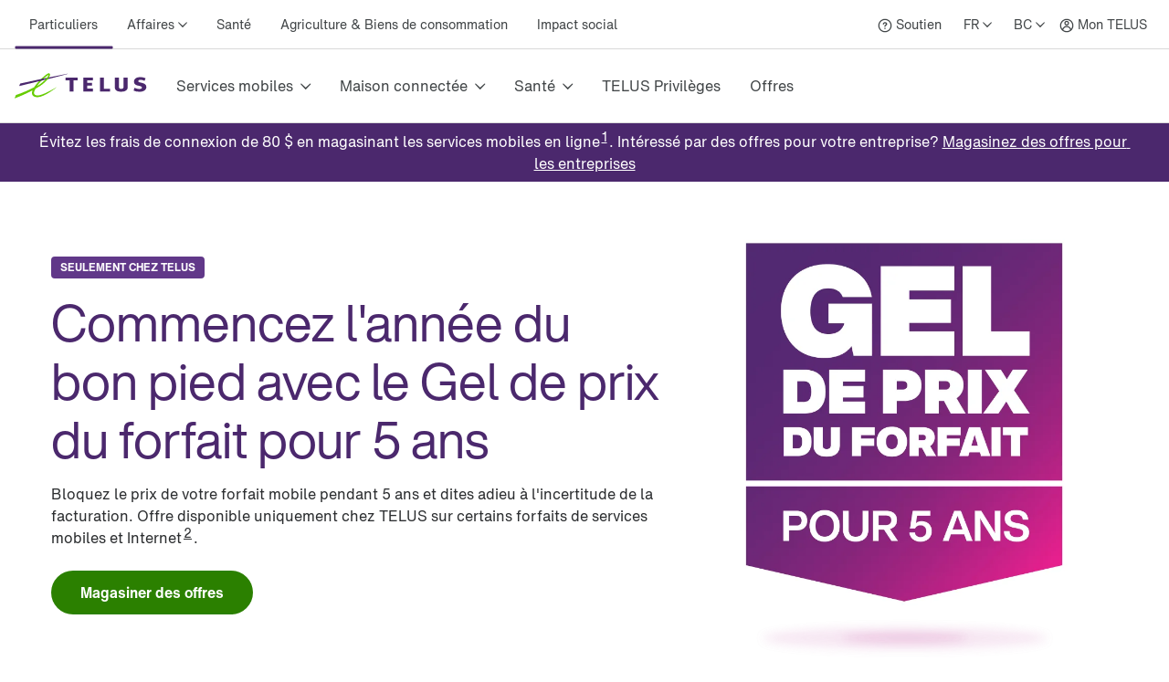

--- FILE ---
content_type: text/html; charset=utf-8
request_url: https://www.telus.com/fr
body_size: 90517
content:
<!DOCTYPE html><html lang="fr"><head><meta charSet="utf-8"/><title>Services téléphoniques, Internet et télé | TELUS</title><meta name="viewport" content="width=device-width, initial-scale=1.0"/><meta name="description" content="Magasinez des offres sur des forfaits mobiles et Internet avec le réseau qui vous offre la tranquillité d’esprit avec le Gel de prix du forfait pour 5 ans."/><meta name="keywords" content="Fêtes,  Fêtes TELUS, Fêtes Canada, magasinage des Fêtes"/><meta property="og:site_name" content="TELUS"/><meta property="og:type" content="website"/><meta property="og:title" content="Services téléphoniques, Internet et télé | TELUS"/><meta property="og:description" content="Magasinez des offres sur des forfaits mobiles et Internet avec le réseau qui vous offre la tranquillité d’esprit avec le Gel de prix du forfait pour 5 ans."/><meta property="og:url" content="https://www.telus.com/fr/"/><meta property="og:image" content="https://images.ctfassets.net/fltupc9ltp8m/4xZJsY9uRX4ZhQu4QLfW28/3ada57e6607d17ec7424c530b7106eb6/LogoCOLOR_Telus_0.png"/><meta name="google-site-verification" content="MeMkHKbaxie_jC0uSdDCu9H2Bysh7gX6scje00Fc2-o"/><meta name="application" content="site-builder-v2"/><link rel="canonical" href="https://www.telus.com/fr/"/><link rel="preload" as="image" imageSrcSet="https://images.ctfassets.net/fltupc9ltp8m/1EQ4OJI45JpCcJYQMVv5Hq/5e1869f8fab33a5a3a5431d0b31cb06a/Generic_hp.png?fm=webp&amp;w=320&amp;q=80 320w, https://images.ctfassets.net/fltupc9ltp8m/1EQ4OJI45JpCcJYQMVv5Hq/5e1869f8fab33a5a3a5431d0b31cb06a/Generic_hp.png?fm=webp&amp;w=384&amp;q=80 384w, https://images.ctfassets.net/fltupc9ltp8m/1EQ4OJI45JpCcJYQMVv5Hq/5e1869f8fab33a5a3a5431d0b31cb06a/Generic_hp.png?fm=webp&amp;w=576&amp;q=80 576w, https://images.ctfassets.net/fltupc9ltp8m/1EQ4OJI45JpCcJYQMVv5Hq/5e1869f8fab33a5a3a5431d0b31cb06a/Generic_hp.png?fm=webp&amp;w=768&amp;q=80 768w, https://images.ctfassets.net/fltupc9ltp8m/1EQ4OJI45JpCcJYQMVv5Hq/5e1869f8fab33a5a3a5431d0b31cb06a/Generic_hp.png?fm=webp&amp;w=992&amp;q=80 992w, https://images.ctfassets.net/fltupc9ltp8m/1EQ4OJI45JpCcJYQMVv5Hq/5e1869f8fab33a5a3a5431d0b31cb06a/Generic_hp.png?fm=webp&amp;w=1200&amp;q=80 1200w, https://images.ctfassets.net/fltupc9ltp8m/1EQ4OJI45JpCcJYQMVv5Hq/5e1869f8fab33a5a3a5431d0b31cb06a/Generic_hp.png?fm=webp&amp;w=1900&amp;q=80 1900w" imageSizes="100vw" fetchpriority="high"/><link rel="preload" as="image" imageSrcSet="https://images.ctfassets.net/fltupc9ltp8m/5zE7cTX3maQyCdPlvBeios/eec9647d9434af70f2b7e96588daee46/STREAM__FR__8_.png?fm=webp&amp;w=320&amp;q=80 320w, https://images.ctfassets.net/fltupc9ltp8m/5zE7cTX3maQyCdPlvBeios/eec9647d9434af70f2b7e96588daee46/STREAM__FR__8_.png?fm=webp&amp;w=384&amp;q=80 384w, https://images.ctfassets.net/fltupc9ltp8m/5zE7cTX3maQyCdPlvBeios/eec9647d9434af70f2b7e96588daee46/STREAM__FR__8_.png?fm=webp&amp;w=576&amp;q=80 576w, https://images.ctfassets.net/fltupc9ltp8m/5zE7cTX3maQyCdPlvBeios/eec9647d9434af70f2b7e96588daee46/STREAM__FR__8_.png?fm=webp&amp;w=768&amp;q=80 768w, https://images.ctfassets.net/fltupc9ltp8m/5zE7cTX3maQyCdPlvBeios/eec9647d9434af70f2b7e96588daee46/STREAM__FR__8_.png?fm=webp&amp;w=992&amp;q=80 992w, https://images.ctfassets.net/fltupc9ltp8m/5zE7cTX3maQyCdPlvBeios/eec9647d9434af70f2b7e96588daee46/STREAM__FR__8_.png?fm=webp&amp;w=1200&amp;q=80 1200w, https://images.ctfassets.net/fltupc9ltp8m/5zE7cTX3maQyCdPlvBeios/eec9647d9434af70f2b7e96588daee46/STREAM__FR__8_.png?fm=webp&amp;w=1900&amp;q=80 1900w" imageSizes="100vw" fetchpriority="high"/><link rel="preload" as="image" imageSrcSet="https://images.ctfassets.net/fltupc9ltp8m/2pJ86fMS9HLVXn7x4TtqM0/cc55026d6d4832c2dad0c1e0c8bea69c/16.9-Transparent-iPhone17.png?fm=webp&amp;w=320&amp;q=80 320w, https://images.ctfassets.net/fltupc9ltp8m/2pJ86fMS9HLVXn7x4TtqM0/cc55026d6d4832c2dad0c1e0c8bea69c/16.9-Transparent-iPhone17.png?fm=webp&amp;w=384&amp;q=80 384w, https://images.ctfassets.net/fltupc9ltp8m/2pJ86fMS9HLVXn7x4TtqM0/cc55026d6d4832c2dad0c1e0c8bea69c/16.9-Transparent-iPhone17.png?fm=webp&amp;w=576&amp;q=80 576w, https://images.ctfassets.net/fltupc9ltp8m/2pJ86fMS9HLVXn7x4TtqM0/cc55026d6d4832c2dad0c1e0c8bea69c/16.9-Transparent-iPhone17.png?fm=webp&amp;w=768&amp;q=80 768w, https://images.ctfassets.net/fltupc9ltp8m/2pJ86fMS9HLVXn7x4TtqM0/cc55026d6d4832c2dad0c1e0c8bea69c/16.9-Transparent-iPhone17.png?fm=webp&amp;w=992&amp;q=80 992w, https://images.ctfassets.net/fltupc9ltp8m/2pJ86fMS9HLVXn7x4TtqM0/cc55026d6d4832c2dad0c1e0c8bea69c/16.9-Transparent-iPhone17.png?fm=webp&amp;w=1200&amp;q=80 1200w, https://images.ctfassets.net/fltupc9ltp8m/2pJ86fMS9HLVXn7x4TtqM0/cc55026d6d4832c2dad0c1e0c8bea69c/16.9-Transparent-iPhone17.png?fm=webp&amp;w=1900&amp;q=80 1900w" imageSizes="100vw" fetchpriority="high"/><link rel="preload" as="image" imageSrcSet="https://images.ctfassets.net/fltupc9ltp8m/2HoiZg43Vy3hp5O93voxZg/264b56c7c607cb925efb1464bb66f21b/Boxing.D_B_Pixel10_FR.png?fm=webp&amp;w=320&amp;q=80 320w, https://images.ctfassets.net/fltupc9ltp8m/2HoiZg43Vy3hp5O93voxZg/264b56c7c607cb925efb1464bb66f21b/Boxing.D_B_Pixel10_FR.png?fm=webp&amp;w=384&amp;q=80 384w, https://images.ctfassets.net/fltupc9ltp8m/2HoiZg43Vy3hp5O93voxZg/264b56c7c607cb925efb1464bb66f21b/Boxing.D_B_Pixel10_FR.png?fm=webp&amp;w=576&amp;q=80 576w, https://images.ctfassets.net/fltupc9ltp8m/2HoiZg43Vy3hp5O93voxZg/264b56c7c607cb925efb1464bb66f21b/Boxing.D_B_Pixel10_FR.png?fm=webp&amp;w=768&amp;q=80 768w, https://images.ctfassets.net/fltupc9ltp8m/2HoiZg43Vy3hp5O93voxZg/264b56c7c607cb925efb1464bb66f21b/Boxing.D_B_Pixel10_FR.png?fm=webp&amp;w=992&amp;q=80 992w, https://images.ctfassets.net/fltupc9ltp8m/2HoiZg43Vy3hp5O93voxZg/264b56c7c607cb925efb1464bb66f21b/Boxing.D_B_Pixel10_FR.png?fm=webp&amp;w=1200&amp;q=80 1200w, https://images.ctfassets.net/fltupc9ltp8m/2HoiZg43Vy3hp5O93voxZg/264b56c7c607cb925efb1464bb66f21b/Boxing.D_B_Pixel10_FR.png?fm=webp&amp;w=1900&amp;q=80 1900w" imageSizes="100vw" fetchpriority="high"/><link rel="preload" as="image" imageSrcSet="https://images.ctfassets.net/fltupc9ltp8m/6LfXEzh1DUK91kHeBFdGri/fdd5e1150c23f42523bef567b6e2df3c/Mask_group__3_.png?fm=webp&amp;w=320&amp;q=80 320w, https://images.ctfassets.net/fltupc9ltp8m/6LfXEzh1DUK91kHeBFdGri/fdd5e1150c23f42523bef567b6e2df3c/Mask_group__3_.png?fm=webp&amp;w=384&amp;q=80 384w, https://images.ctfassets.net/fltupc9ltp8m/6LfXEzh1DUK91kHeBFdGri/fdd5e1150c23f42523bef567b6e2df3c/Mask_group__3_.png?fm=webp&amp;w=576&amp;q=80 576w, https://images.ctfassets.net/fltupc9ltp8m/6LfXEzh1DUK91kHeBFdGri/fdd5e1150c23f42523bef567b6e2df3c/Mask_group__3_.png?fm=webp&amp;w=768&amp;q=80 768w, https://images.ctfassets.net/fltupc9ltp8m/6LfXEzh1DUK91kHeBFdGri/fdd5e1150c23f42523bef567b6e2df3c/Mask_group__3_.png?fm=webp&amp;w=992&amp;q=80 992w, https://images.ctfassets.net/fltupc9ltp8m/6LfXEzh1DUK91kHeBFdGri/fdd5e1150c23f42523bef567b6e2df3c/Mask_group__3_.png?fm=webp&amp;w=1200&amp;q=80 1200w, https://images.ctfassets.net/fltupc9ltp8m/6LfXEzh1DUK91kHeBFdGri/fdd5e1150c23f42523bef567b6e2df3c/Mask_group__3_.png?fm=webp&amp;w=1900&amp;q=80 1900w" imageSizes="100vw" fetchpriority="high"/><link rel="preload" as="image" imageSrcSet="https://images.ctfassets.net/fltupc9ltp8m/KumLZT6RHMmfQG8bReVcw/40171fd2de41222c0ef3a1bb6b487cae/16_9Transparent_Unlimited-1.png?fm=webp&amp;w=320&amp;q=80 320w, https://images.ctfassets.net/fltupc9ltp8m/KumLZT6RHMmfQG8bReVcw/40171fd2de41222c0ef3a1bb6b487cae/16_9Transparent_Unlimited-1.png?fm=webp&amp;w=384&amp;q=80 384w, https://images.ctfassets.net/fltupc9ltp8m/KumLZT6RHMmfQG8bReVcw/40171fd2de41222c0ef3a1bb6b487cae/16_9Transparent_Unlimited-1.png?fm=webp&amp;w=576&amp;q=80 576w, https://images.ctfassets.net/fltupc9ltp8m/KumLZT6RHMmfQG8bReVcw/40171fd2de41222c0ef3a1bb6b487cae/16_9Transparent_Unlimited-1.png?fm=webp&amp;w=768&amp;q=80 768w, https://images.ctfassets.net/fltupc9ltp8m/KumLZT6RHMmfQG8bReVcw/40171fd2de41222c0ef3a1bb6b487cae/16_9Transparent_Unlimited-1.png?fm=webp&amp;w=992&amp;q=80 992w, https://images.ctfassets.net/fltupc9ltp8m/KumLZT6RHMmfQG8bReVcw/40171fd2de41222c0ef3a1bb6b487cae/16_9Transparent_Unlimited-1.png?fm=webp&amp;w=1200&amp;q=80 1200w, https://images.ctfassets.net/fltupc9ltp8m/KumLZT6RHMmfQG8bReVcw/40171fd2de41222c0ef3a1bb6b487cae/16_9Transparent_Unlimited-1.png?fm=webp&amp;w=1900&amp;q=80 1900w" imageSizes="100vw" fetchpriority="high"/><meta name="next-head-count" content="20"/><script type="text/javascript" src="/dt_injection/ruxitagentjs_ICA1589NPRTUVXfghqrux_10327251022105625.js" data-dtconfig="rid=RID_1502694|rpid=-1849416432|domain=telus.com|reportUrl=/dt_beacon/rb_bf77486hgp|app=72172083ddd940ed|dsss=1|owasp=1|featureHash=ICA1589NPRTUVXfghqrux|srsr=10000|vcsb=1|rdnt=1|uxrgce=1|cuc=0kkky34c|mel=100000|dpvc=1|md=mdcc1=clang,mdcc2=cprov,mdcc4=bwindow.actionDataLayer.error,mdcc5=bwindow.actionDataLayer.input,mdcc6=buserActionError,mdcc7=bwindow.actionDataLayer.error,mdcc8=a#idtoken1,mdcc9=a#login ^rb div:nth-child(3) ^rb div ^rb div ^rb div ^rb div.large-view ^rb div ^rb div ^rb div ^rb div.TDS_FlexGrid-modules__flexGrid___QxDgy.TDS_FlexGrid-modules__xsReverseCancel___20p12.TDS_FlexGrid-modules__smReverseCancel___-_YfQ.TDS_FlexGrid-modules__mdReverseCancel___3cUDQ.TDS_FlexGrid-modules__lgReverseCancel___1lfjg.TDS_FlexGrid-modules__xlReverseCancel___OIqvi.TDS_flexboxgrid2__container-fluid___3c7kO ^rb div ^rb div:nth-child(1) ^rb div.TDS_Box-modules__betweenBottomMargin-4___2tJ2n.TDS_Box-modules__stack___33m4D ^rb div:nth-child(1) ^rb span:nth-child(1) ^rb div ^rb div ^rb div ^rb div,mdcc10=bwindow.tqEligibilityMetrics.eventName,mdcc11=bwindow.tqEligibilityMetrics.existingUser,mdcc12=bwindow.tqEligibilityMetrics.input,mdcc13=bwindow.tqEligibilityMetrics.responseCode,mdcc14=dutm_source,mdcc15=dutm_medium,mdcc16=dutm_campaign,mdcc17=a[data-testid^e^dqPriceInfo-dueTodaySubtotal^dq],mdcc18=a[data-testid*^e^dq-price-summary-today-subtotal^dq] ^rb div:nth-child(2) ^rb span,mdcc19=cQuantumMetricUserID,mdcc20=cQuantumMetricSessionID|lastModification=1769028068180|mdp=mdcc1,mdcc2,mdcc6,mdcc7,mdcc10,mdcc11,mdcc12,mdcc13,mdcc19,mdcc20|fau=0|tp=500,50,0|srbbv=2|agentUri=/dt_injection/ruxitagentjs_ICA1589NPRTUVXfghqrux_10327251022105625.js" data-config='{"revision":1769028068180,"beaconUri":"/dt_beacon/rb_bf77486hgp","agentUri":"/dt_injection/ruxitagentjs_ICA1589NPRTUVXfghqrux_10327251022105625.js","environmentId":"0kkky34c","modules":"ICA1589NPRTUVXfghqrux"}' data-envconfig='{"tracestateKeyPrefix":"e55dff21-838840e3"}' data-appconfig='{"app":"72172083ddd940ed"}'></script><style data-styled="" data-styled-version="5.3.11">.fSLZEQ{display:-webkit-box;display:-webkit-flex;display:-ms-flexbox;display:flex;-webkit-flex-direction:row;-ms-flex-direction:row;flex-direction:row;min-height:100%;}/*!sc*/
@media (min-width:768px){.fSLZEQ > *:not(:last-child){margin-right:0.5rem;}}/*!sc*/
@media (max-width:768px){.fSLZEQ > *:not(:last-child){margin-right:0.5rem;}}/*!sc*/
.gPuahB{display:-webkit-box;display:-webkit-flex;display:-ms-flexbox;display:flex;-webkit-flex-direction:row;-ms-flex-direction:row;flex-direction:row;}/*!sc*/
@media (min-width:768px){.gPuahB > *:not(:last-child){margin-right:2rem;}}/*!sc*/
@media (max-width:768px){.gPuahB > *:not(:last-child){margin-right:1.5rem;}}/*!sc*/
.jWgvjx{display:-webkit-box;display:-webkit-flex;display:-ms-flexbox;display:flex;-webkit-flex-direction:row;-ms-flex-direction:row;flex-direction:row;-webkit-box-pack:justify;-webkit-justify-content:space-between;-ms-flex-pack:justify;justify-content:space-between;-webkit-align-items:center;-webkit-box-align:center;-ms-flex-align:center;align-items:center;}/*!sc*/
@media (min-width:768px){.jWgvjx{padding-left:1rem;padding-right:1rem;}}/*!sc*/
@media (max-width:768px){.jWgvjx{padding-left:1rem;padding-right:1rem;}}/*!sc*/
.fMKZmf{display:-webkit-box;display:-webkit-flex;display:-ms-flexbox;display:flex;-webkit-flex-direction:row;-ms-flex-direction:row;flex-direction:row;-webkit-box-pack:justify;-webkit-justify-content:space-between;-ms-flex-pack:justify;justify-content:space-between;-webkit-align-items:center;-webkit-box-align:center;-ms-flex-align:center;align-items:center;}/*!sc*/
.hDGiof{display:-webkit-box;display:-webkit-flex;display:-ms-flexbox;display:flex;-webkit-flex-direction:column;-ms-flex-direction:column;flex-direction:column;}/*!sc*/
data-styled.g125[id="sc-aXZVg"]{content:"fSLZEQ,gPuahB,jWgvjx,fMKZmf,hDGiof,"}/*!sc*/
.isFuLu{display:inline-block;cursor:pointer;line-height:normal;-webkit-letter-spacing:0px;-moz-letter-spacing:0px;-ms-letter-spacing:0px;letter-spacing:0px;color:#414547;-webkit-text-decoration:none;text-decoration:none;}/*!sc*/
.isFuLu:link,.isFuLu:visited{color:#414547;}/*!sc*/
data-styled.g126[id="sc-gEvEer"]{content:"isFuLu,"}/*!sc*/
.duDuHm{position:relative;display:-webkit-box;display:-webkit-flex;display:-ms-flexbox;display:flex;-webkit-box-pack:start;-webkit-justify-content:flex-start;-ms-flex-pack:start;justify-content:flex-start;-webkit-flex:1;-ms-flex:1;flex:1;}/*!sc*/
data-styled.g135[id="sc-dhKdcB"]{content:"duDuHm,"}/*!sc*/
.gzXIoF{position:relative;display:-webkit-box;display:-webkit-flex;display:-ms-flexbox;display:flex;-webkit-align-items:center;-webkit-box-align:center;-ms-flex-align:center;align-items:center;min-height:2.25rem;height:100%;}/*!sc*/
.gzXIoF:after{position:absolute;left:50%;bottom:-1.5px;-webkit-transform:translate(-50%,-50%);-ms-transform:translate(-50%,-50%);transform:translate(-50%,-50%);display:inline-block;width:100%;height:3px;content:"";background-color:#4B286D;border-radius:100px;}/*!sc*/
.ghHpKk{position:relative;display:-webkit-box;display:-webkit-flex;display:-ms-flexbox;display:flex;-webkit-align-items:center;-webkit-box-align:center;-ms-flex-align:center;align-items:center;min-height:2.25rem;height:100%;}/*!sc*/
data-styled.g136[id="sc-kpDqfm"]{content:"gzXIoF,ghHpKk,"}/*!sc*/
.iQtiNk{position:relative;font-size:14px;color:#414547;border:0;padding:1rem 0.5rem;margin:0 0.5rem;height:100%;line-height:normal;background-color:transparent;cursor:pointer;box-sizing:border-box;}/*!sc*/
.iQtiNk >span:after{margin-left:0.25rem;display:inline-block;font-family:"TELUS-Icon";content:"\f105";}/*!sc*/
data-styled.g137[id="sc-dAlyuH"]{content:"iQtiNk,"}/*!sc*/
.fNObaw.fNObaw.fNObaw{white-space:nowrap;vertical-align:middle;padding:1rem 0.5rem;margin:0 0.5rem;}/*!sc*/
.fNObaw.fNObaw.fNObaw:hover{color:#676E73;-webkit-text-decoration:underline;text-decoration:underline;}/*!sc*/
data-styled.g138[id="sc-jlZhew"]{content:"fNObaw,"}/*!sc*/
.hinYtL{white-space:nowrap;-webkit-letter-spacing:0;-moz-letter-spacing:0;-ms-letter-spacing:0;letter-spacing:0;font-family:'HNforTELUSSA400normal',Arial,sans-serif;color:#414547;}/*!sc*/
.hinYtL:hover{color:#676E73;-webkit-text-decoration:underline;text-decoration:underline;}/*!sc*/
data-styled.g139[id="sc-cwHptR"]{content:"hinYtL,"}/*!sc*/
.eOCmDf{position:absolute;height:1px;width:1px;-webkit-clip:rect(1px,1px,1px,1px);clip:rect(1px,1px,1px,1px);overflow:hidden;}/*!sc*/
data-styled.g153[id="sc-hmdomO"]{content:"eOCmDf,"}/*!sc*/
.hHwhFb{display:-webkit-box;display:-webkit-flex;display:-ms-flexbox;display:flex;-webkit-align-items:center;-webkit-box-align:center;-ms-flex-align:center;align-items:center;padding:1rem;margin-bottom:-0.5rem;margin-right:-1.25rem;margin-left:-0.5rem;}/*!sc*/
.hHwhFb > svg{width:NaNrem;height:NaNrem;}/*!sc*/
.hHwhFb > svg{fill:#54595F;}/*!sc*/
@media (max-width:768px){.hHwhFb{padding:1rem;margin:0 0.5rem;}}/*!sc*/
data-styled.g154[id="sc-bXCLTC"]{content:"hHwhFb,"}/*!sc*/
.gqwwCE{font-family:'HNforTELUSSA400normal',Arial,sans-serif;}/*!sc*/
.gqwwCE.gqwwCE.gqwwCE{display:-webkit-box;display:-webkit-flex;display:-ms-flexbox;display:flex;height:100%;-webkit-align-items:center;-webkit-box-align:center;-ms-flex-align:center;align-items:center;font-size:14px;font-weight:400;-webkit-transition:.3s;transition:.3s;color:#414547;}/*!sc*/
.gqwwCE.gqwwCE.gqwwCE:link,.gqwwCE.gqwwCE.gqwwCE:visited{color:#414547;}/*!sc*/
.gqwwCE.gqwwCE.gqwwCE:hover{color:#676E73;-webkit-text-decoration:underline;text-decoration:underline;}/*!sc*/
data-styled.g169[id="sc-lcIPJg"]{content:"gqwwCE,"}/*!sc*/
.dgLQIS{padding:1rem 0.5rem;}/*!sc*/
data-styled.g170[id="sc-kdBSHD"]{content:"dgLQIS,"}/*!sc*/
.juNvZz{display:-webkit-box;display:-webkit-flex;display:-ms-flexbox;display:flex;-webkit-flex-direction:row;-ms-flex-direction:row;flex-direction:row;}/*!sc*/
.juNvZz > *:not(:last-child){margin-right:0rem;}/*!sc*/
data-styled.g171[id="sc-tagGq"]{content:"juNvZz,"}/*!sc*/
.crGueu{position:relative;font-size:14px;border:0;padding:1rem 0.5rem;margin-left:0.5rem;height:100%;line-height:normal;background-color:transparent;font-family:'HNforTELUSSA400normal',Arial,sans-serif;cursor:pointer;box-sizing:border-box;}/*!sc*/
.crGueu >span:after{margin-left:0.25rem;display:inline-block;font-family:"TELUS-Icon";content:"\f105";}/*!sc*/
data-styled.g177[id="sc-fBWQRz"]{content:"crGueu,"}/*!sc*/
.lopWPq{white-space:nowrap;-webkit-letter-spacing:0;-moz-letter-spacing:0;-ms-letter-spacing:0;letter-spacing:0;font-family:'HNforTELUSSA400normal',Arial,sans-serif;color:#414547;}/*!sc*/
.lopWPq:hover{color:#676E73;-webkit-text-decoration:underline;text-decoration:underline;}/*!sc*/
data-styled.g178[id="sc-hknOHE"]{content:"lopWPq,"}/*!sc*/
.dKanwN{position:relative;font-size:14px;border:0;font-family:'HNforTELUSSA400normal',Arial,sans-serif;padding:1rem 0.5rem;margin-left:0.5rem;height:100%;line-height:normal;background-color:transparent;cursor:pointer;box-sizing:border-box;}/*!sc*/
.dKanwN >span:after{margin-left:0.25rem;display:inline-block;font-family:"TELUS-Icon";content:"\f105";}/*!sc*/
data-styled.g183[id="sc-gFAWRd"]{content:"dKanwN,"}/*!sc*/
.cmaIqK{white-space:nowrap;-webkit-letter-spacing:0;-moz-letter-spacing:0;-ms-letter-spacing:0;letter-spacing:0;color:#414547;}/*!sc*/
.cmaIqK:hover{color:#676E73;-webkit-text-decoration:underline;text-decoration:underline;}/*!sc*/
data-styled.g184[id="sc-gmPhUn"]{content:"cmaIqK,"}/*!sc*/
.gDdDcs{margin:0 auto;height:100%;}/*!sc*/
@media (min-width:993px){.gDdDcs{max-width:1300px;padding:0 1rem;}}/*!sc*/
data-styled.g185[id="sc-hRJfrW"]{content:"gDdDcs,"}/*!sc*/
.biPBjg{height:100%;-webkit-align-items:center;-webkit-box-align:center;-ms-flex-align:center;align-items:center;margin-left:0.5rem;}/*!sc*/
.biPBjg:hover{color:#676E73;-webkit-text-decoration:underline;text-decoration:underline;}/*!sc*/
.biPBjg.biPBjg.biPBjg{display:-webkit-box;display:-webkit-flex;display:-ms-flexbox;display:flex;}/*!sc*/
data-styled.g186[id="sc-iHbSHJ"]{content:"biPBjg,"}/*!sc*/
.ePUFYB{padding:1rem 0.5rem;}/*!sc*/
data-styled.g187[id="sc-klVQfs"]{content:"ePUFYB,"}/*!sc*/
.kcFlqY{position:absolute;height:1px;width:1px;-webkit-clip:rect(1px,1px,1px,1px);clip:rect(1px,1px,1px,1px);overflow:hidden;}/*!sc*/
data-styled.g188[id="sc-bypJrT"]{content:"kcFlqY,"}/*!sc*/
.jJeEP{display:-webkit-box;display:-webkit-flex;display:-ms-flexbox;display:flex;-webkit-align-items:center;-webkit-box-align:center;-ms-flex-align:center;align-items:center;padding:1rem;margin-bottom:-0.5rem;margin-right:-1.25rem;margin-left:-0.5rem;}/*!sc*/
.jJeEP > svg{width:NaNrem;height:NaNrem;}/*!sc*/
.jJeEP > svg{fill:#54595F;}/*!sc*/
@media (max-width:768px){.jJeEP{padding:1rem;margin:0 0.5rem;}}/*!sc*/
data-styled.g189[id="sc-ddjGPC"]{content:"jJeEP,"}/*!sc*/
.cGdeAq{min-height:44px;-webkit-align-items:center;-webkit-box-align:center;-ms-flex-align:center;align-items:center;display:-webkit-box;display:-webkit-flex;display:-ms-flexbox;display:flex;}/*!sc*/
data-styled.g190[id="sc-dSCufp"]{content:"cGdeAq,"}/*!sc*/
@media (min-width:993px){.eJKsWJ{width:145px;height:28px;}}/*!sc*/
@media (max-width:993px){.eJKsWJ{width:145px;height:28px;}}/*!sc*/
data-styled.g191[id="sc-fxwrCY"]{content:"eJKsWJ,"}/*!sc*/
.QTUCE{font-size:14px;height:auto;border-bottom:1px solid #D8D8D8;}/*!sc*/
@media (max-width:1279px){.QTUCE{display:none;}}/*!sc*/
data-styled.g192[id="sc-hIUJlX"]{content:"QTUCE,"}/*!sc*/
.ldzvVo{-webkit-flex:1;-ms-flex:1;flex:1;-webkit-box-pack:end;-webkit-justify-content:flex-end;-ms-flex-pack:end;justify-content:flex-end;display:-webkit-box;display:-webkit-flex;display:-ms-flexbox;display:flex;}/*!sc*/
data-styled.g193[id="sc-jnOGJG"]{content:"ldzvVo,"}/*!sc*/
.hcFuxC{-webkit-flex:1 1 auto;-ms-flex:1 1 auto;flex:1 1 auto;display:-webkit-box;display:-webkit-flex;display:-ms-flexbox;display:flex;}/*!sc*/
data-styled.g194[id="sc-dZoequ"]{content:"hcFuxC,"}/*!sc*/
.ceRSAC{display:-webkit-box;display:-webkit-flex;display:-ms-flexbox;display:flex;white-space:nowrap;text-align:center;}/*!sc*/
data-styled.g195[id="sc-eZkCL"]{content:"ceRSAC,"}/*!sc*/
.lfBdnr{color:#414547;white-space:nowrap;border:0;padding:0;-webkit-text-decoration:none;text-decoration:none;height:80px;line-height:80px;font-size:16px;font-family:'HNforTELUSSA400normal',Arial,sans-serif;border-bottom:4px;border-bottom-style:solid;border-bottom-color:transparent;-webkit-transition:border-bottom-color 0.5s;transition:border-bottom-color 0.5s;background-color:transparent;cursor:pointer;min-width:48px;-webkit-letter-spacing:0px;-moz-letter-spacing:0px;-ms-letter-spacing:0px;letter-spacing:0px;}/*!sc*/
.lfBdnr:hover{border-bottom-color:#4B286D;}/*!sc*/
.lfBdnr:after{margin-left:0.5rem;display:inline-block;content:"\f105";font-family:"TELUS-Icon";vertical-align:middle;-webkit-transform:translate(0px,-1px);-ms-transform:translate(0px,-1px);transform:translate(0px,-1px);}/*!sc*/
data-styled.g196[id="sc-ggpjZQ"]{content:"lfBdnr,"}/*!sc*/
.dCDIpZ{box-sizing:border-box;color:#414547;border:0;padding:0;-webkit-text-decoration:none;text-decoration:none;height:80px;line-height:80px;border-bottom:4px;font-size:16px;font-family:'HNforTELUSSA400normal',Arial,sans-serif;border-bottom-style:solid;border-bottom-color:transparent;-webkit-transition:border-bottom-color 0.5s;transition:border-bottom-color 0.5s;background-color:transparent;cursor:pointer;min-width:48px;-webkit-letter-spacing:0px;-moz-letter-spacing:0px;-ms-letter-spacing:0px;letter-spacing:0px;}/*!sc*/
.dCDIpZ:hover{border-bottom-color:#4B286D;}/*!sc*/
data-styled.g197[id="sc-cmaqmh"]{content:"dCDIpZ,"}/*!sc*/
.gPgKiV{position:absolute;height:1px;width:1px;-webkit-clip:rect(1px,1px,1px,1px);clip:rect(1px,1px,1px,1px);overflow:hidden;}/*!sc*/
data-styled.g225[id="sc-bpUBKd"]{content:"gPgKiV,"}/*!sc*/
.cCjjKh{display:-webkit-box;display:-webkit-flex;display:-ms-flexbox;display:flex;cursor:pointer;}/*!sc*/
@media (max-width:1279px){.cCjjKh{margin-right:10px;}}/*!sc*/
.cCjjKh:hover use{fill:#4B286D;}/*!sc*/
data-styled.g226[id="sc-eyvILC"]{content:"cCjjKh,"}/*!sc*/
.hJTtjg{-webkit-box-pack:end;-webkit-justify-content:flex-end;-ms-flex-pack:end;justify-content:flex-end;-webkit-flex:1 1 auto;-ms-flex:1 1 auto;flex:1 1 auto;display:-webkit-box;display:-webkit-flex;display:-ms-flexbox;display:flex;-webkit-flex-direction:row;-ms-flex-direction:row;flex-direction:row;}/*!sc*/
data-styled.g227[id="sc-gfoqjT"]{content:"hJTtjg,"}/*!sc*/
.dYlwKX{height:80px;line-height:80px;border-bottom:1px solid #D8D8D8;}/*!sc*/
@media (max-width:1279px){.dYlwKX{display:none;}}/*!sc*/
data-styled.g228[id="sc-kbousE"]{content:"dYlwKX,"}/*!sc*/
.dXBFai{height:60px;border-bottom:1px solid #D8D8D8;}/*!sc*/
@media (min-width:1280px){.dXBFai{display:none;}}/*!sc*/
data-styled.g229[id="sc-sLsrZ"]{content:"dXBFai,"}/*!sc*/
.ukDPE{display:-webkit-box;display:-webkit-flex;display:-ms-flexbox;display:flex;-webkit-flex-direction:column;-ms-flex-direction:column;flex-direction:column;-webkit-box-pack:center;-webkit-justify-content:center;-ms-flex-pack:center;justify-content:center;}/*!sc*/
data-styled.g230[id="sc-dBmzty"]{content:"ukDPE,"}/*!sc*/
.jtNwsJ{display:block;position:relative;height:2px;width:100%;background:#54595F;opacity:1;left:0;-webkit-transform:rotate(0deg);-ms-transform:rotate(0deg);transform:rotate(0deg);-webkit-transition:.25s ease-in-out;transition:.25s ease-in-out;}/*!sc*/
data-styled.g241[id="sc-ecPEgm"]{content:"jtNwsJ,"}/*!sc*/
.ksTIBC{width:20px;}/*!sc*/
.ksTIBC.ksTIBC.ksTIBC{top:4px;-webkit-transform:rotate(0deg);-ms-transform:rotate(0deg);transform:rotate(0deg);}/*!sc*/
data-styled.g242[id="sc-gdyeKB"]{content:"ksTIBC,"}/*!sc*/
.ihuuJB{width:20px;}/*!sc*/
.ihuuJB.ihuuJB.ihuuJB{top:9px;visibility:visible;}/*!sc*/
data-styled.g243[id="sc-kzqdkY"]{content:"ihuuJB,"}/*!sc*/
.jQFIXQ{width:20px;}/*!sc*/
.jQFIXQ.jQFIXQ.jQFIXQ{top:14px;-webkit-transform:rotate(0deg);-ms-transform:rotate(0deg);transform:rotate(0deg);}/*!sc*/
data-styled.g244[id="sc-bDpDS"]{content:"jQFIXQ,"}/*!sc*/
.buIRp{position:absolute;top:-1000px;left:-1000px;height:1px;width:1px;text-align:left;overflow:visible;color:#2A2C2E;outline-color:#2A2C2E;}/*!sc*/
.buIRp:focus,.buIRp:active{left:0;top:0;width:auto;height:auto;overflow:visible;}/*!sc*/
data-styled.g283[id="sc-jOnpCo"]{content:"buIRp,"}/*!sc*/
.hVrQfi{width:100%;font-family:'HNforTELUSSA400normal',Arial,sans-serif;font-size:16px;-webkit-letter-spacing:normal !important;-moz-letter-spacing:normal !important;-ms-letter-spacing:normal !important;letter-spacing:normal !important;background-color:#FFF;-webkit-font-smoothing:antialiased;}/*!sc*/
.hVrQfi.hVrQfi.hVrQfi{-webkit-letter-spacing:normal !important;-moz-letter-spacing:normal !important;-ms-letter-spacing:normal !important;letter-spacing:normal !important;}/*!sc*/
.hVrQfi ul{list-style:none;margin:0;padding:0;}/*!sc*/
.hVrQfi *{-webkit-letter-spacing:0px;-moz-letter-spacing:0px;-ms-letter-spacing:0px;letter-spacing:0px;}/*!sc*/
.hVrQfi *:focus-visible{box-sizing:border-box;outline:2px solid #4B286D;}/*!sc*/
.hVrQfi *:focus{box-sizing:border-box;outline:2px solid #4B286D;}/*!sc*/
.hVrQfi *:focus:not(:focus-visible){outline-width:none;outline:none;}/*!sc*/
data-styled.g285[id="sc-kFWlue"]{content:"hVrQfi,"}/*!sc*/
.bdYYmt{position:absolute;top:-1000px;left:-1000px;height:1px;width:1px;text-align:left;overflow:visible;color:#2A2C2E;outline-color:#2A2C2E;}/*!sc*/
.bdYYmt:focus,.bdYYmt:active{left:0;top:0;width:auto;height:auto;overflow:visible;}/*!sc*/
data-styled.g289[id="sc-leSDtu"]{content:"bdYYmt,"}/*!sc*/
@font-face{font-family:"TELUS-Icon";src:url('https://cdn.telus.digital/thorium/core/v0.4.0/core-icons.woff2') format('woff2'), url('https://cdn.telus.digital/thorium/core/v0.4.0/core-icons.woff') format('woff');font-weight:normal;font-style:normal;font-display:swap;}/*!sc*/
body,html{font-family:'TELUS-Web','Helvetica Neue',Arial,sans-serif;font-display:swap;}/*!sc*/
.ge-body-hidden{overflow:hidden;position:fixed;left:0;right:0;}/*!sc*/
@media (min-width:768px){.ge-header,.ge-footer{visibility:visible;}}/*!sc*/
data-styled.g512[id="sc-global-gxZxBI1"]{content:"sc-global-gxZxBI1,"}/*!sc*/
</style><style data-styled="" data-styled-version="5.3.11">@media (prefers-reduced-motion:reduce){.irerSO{-webkit-transition:none !important;transition:none !important;}}/*!sc*/
data-styled.g144[id="sc-eldPxv"]{content:"irerSO,"}/*!sc*/
.gjGIhi{display:block;-webkit-flex-direction:column;-ms-flex-direction:column;flex-direction:column;}/*!sc*/
.hgGemU{display:-webkit-box;display:-webkit-flex;display:-ms-flexbox;display:flex;-webkit-flex-direction:row;-ms-flex-direction:row;flex-direction:row;}/*!sc*/
.hgGemU > *:not(:last-child){margin-right:0.5rem;}/*!sc*/
.dCguEp{display:-webkit-box;display:-webkit-flex;display:-ms-flexbox;display:flex;-webkit-flex-direction:row;-ms-flex-direction:row;flex-direction:row;-webkit-flex-wrap:wrap;-ms-flex-wrap:wrap;flex-wrap:wrap;padding-left:1rem;padding-right:1rem;}/*!sc*/
@media (max-width:767px){.dCguEp{padding-top:1.5rem;padding-bottom:1.5rem;}}/*!sc*/
@media (min-width:768px){.dCguEp{padding-top:2rem;padding-bottom:2rem;}}/*!sc*/
.BxHHL{display:-webkit-box;display:-webkit-flex;display:-ms-flexbox;display:flex;-webkit-flex-direction:column;-ms-flex-direction:column;flex-direction:column;padding-top:0.25rem;padding-bottom:0.25rem;}/*!sc*/
.BxHHL > *:not(:last-child){margin-bottom:0.5rem;}/*!sc*/
.cmNflb{display:-webkit-box;display:-webkit-flex;display:-ms-flexbox;display:flex;-webkit-flex-direction:column;-ms-flex-direction:column;flex-direction:column;}/*!sc*/
.cmNflb > *:not(:last-child){margin-bottom:0.5rem;}/*!sc*/
.kQQDsn{display:block;-webkit-flex-direction:column;-ms-flex-direction:column;flex-direction:column;}/*!sc*/
@media (max-width:767px){.kQQDsn{padding-top:1.5rem;padding-bottom:1.5rem;}}/*!sc*/
@media (min-width:768px){.kQQDsn{padding-top:2rem;padding-bottom:2rem;}}/*!sc*/
.ewgGiq{display:block;-webkit-flex-direction:column;-ms-flex-direction:column;flex-direction:column;padding-top:0.5rem;padding-bottom:0.5rem;}/*!sc*/
.eXhiWe{display:-webkit-box;display:-webkit-flex;display:-ms-flexbox;display:flex;-webkit-flex-direction:row;-ms-flex-direction:row;flex-direction:row;}/*!sc*/
.eXhiWe > *:not(:last-child){margin-right:1rem;}/*!sc*/
.bewpjc{display:-webkit-box;display:-webkit-flex;display:-ms-flexbox;display:flex;-webkit-flex-direction:column;-ms-flex-direction:column;flex-direction:column;}/*!sc*/
.bewpjc > *:not(:last-child){margin-bottom:1rem;}/*!sc*/
@media (max-width:767px){.bewpjc{padding-left:1.5rem;padding-right:1.5rem;}}/*!sc*/
@media (min-width:768px){.bewpjc{padding-left:2rem;padding-right:2rem;}}/*!sc*/
.dTkzhB{display:-webkit-box;display:-webkit-flex;display:-ms-flexbox;display:flex;-webkit-flex-direction:column;-ms-flex-direction:column;flex-direction:column;}/*!sc*/
.dTkzhB > *:not(:last-child){margin-bottom:1rem;}/*!sc*/
data-styled.g171[id="sc-tagGq"]{content:"gjGIhi,hgGemU,dCguEp,BxHHL,cmNflb,kQQDsn,ewgGiq,eXhiWe,bewpjc,dTkzhB,"}/*!sc*/
.gGjrxJ{line-height:normal;-webkit-letter-spacing:0px;-moz-letter-spacing:0px;-ms-letter-spacing:0px;letter-spacing:0px;display:inline;word-wrap:break-word;font-size:inherit;color:#414547;}/*!sc*/
data-styled.g172[id="sc-esYiGF"]{content:"gGjrxJ,"}/*!sc*/
.daSWPG{padding:0;margin:0;border-width:0;-webkit-transform:rotate(-0.00001deg);-ms-transform:rotate(-0.00001deg);transform:rotate(-0.00001deg);-webkit-flex-shrink:0;-ms-flex-negative:0;flex-shrink:0;width:100%;height:1px;background-color:#d8d8d8;}/*!sc*/
data-styled.g279[id="sc-isRoRg"]{content:"daSWPG,"}/*!sc*/
.fCCEgl{color:#414547;font-family:HNforTELUSSA400normal;font-size:14px;-webkit-letter-spacing:0px;-moz-letter-spacing:0px;-ms-letter-spacing:0px;letter-spacing:0px;overflow-wrap:break-word;line-height:1.5;}/*!sc*/
data-styled.g304[id="sc-kgOKUu"]{content:"fCCEgl,"}/*!sc*/
.jJURIY{color:#414547;-webkit-text-decoration:none;text-decoration:none;-webkit-letter-spacing:0px;-moz-letter-spacing:0px;-ms-letter-spacing:0px;letter-spacing:0px;line-height:20px;}/*!sc*/
.jJURIY:focus{outline:auto 5px -webkit-focus-ring-color;}/*!sc*/
.jJURIY:visited{color:#414547;}/*!sc*/
.jJURIY:hover{-webkit-text-decoration:underline;text-decoration:underline;color:#2C2E30;}/*!sc*/
.jJURIY:focus{color:#2C2E30;outline-width:0px;-webkit-text-decoration:underline;text-decoration:underline;border-radius:6px;box-sizing:border-box;border:1px solid #2B8000;padding:0.25rem;margin:-0.25rem;}/*!sc*/
.jJURIY svg{-webkit-transition:-webkit-transform 150ms ease-in-out;-webkit-transition:transform 150ms ease-in-out;transition:transform 150ms ease-in-out;}/*!sc*/
.jJURIY:hover svg{-webkit-transform:scale(1.1,1.1);-ms-transform:scale(1.1,1.1);transform:scale(1.1,1.1);}/*!sc*/
.jJURIY:active svg{-webkit-transform:scale(1,1);-ms-transform:scale(1,1);transform:scale(1,1);}/*!sc*/
.jJURIY:active{background-color:#d8d8d8;border-radius:0.25rem;padding:0.125rem;margin:-0.125rem;-webkit-text-decoration:underline;text-decoration:underline;}/*!sc*/
data-styled.g305[id="sc-bfhvDw"]{content:"jJURIY,"}/*!sc*/
.kzzTEE.kzzTEE.kzzTEE{display:-webkit-box;display:-webkit-flex;display:-ms-flexbox;display:flex;-webkit-flex-direction:row;-ms-flex-direction:row;flex-direction:row;-webkit-align-self:center;-ms-flex-item-align:center;align-self:center;-webkit-box-pack:start;-webkit-justify-content:flex-start;-ms-flex-pack:start;justify-content:flex-start;margin-left:1rem;margin-right:1rem;margin-top:1.5rem;width:100%;-webkit-letter-spacing:0px;-moz-letter-spacing:0px;-ms-letter-spacing:0px;letter-spacing:0px;}/*!sc*/
@media (max-width:991px){.kzzTEE.kzzTEE.kzzTEE{margin-bottom:1.5rem;-webkit-box-pack:justify;-webkit-justify-content:space-between;-ms-flex-pack:justify;justify-content:space-between;}}/*!sc*/
data-styled.g306[id="sc-cMa-dbN"]{content:"kzzTEE,"}/*!sc*/
.fUURuV{width:100%;}/*!sc*/
@media (min-width:992px){.fUURuV{display:none;}}/*!sc*/
data-styled.g307[id="sc-fUBkdm"]{content:"fUURuV,"}/*!sc*/
.fPFCtP.fPFCtP.fPFCtP{color:#414547;-webkit-text-decoration:none;text-decoration:none;font-weight:700;line-height:20px;word-wrap:normal;-webkit-letter-spacing:0px;-moz-letter-spacing:0px;-ms-letter-spacing:0px;letter-spacing:0px;text-align:-webkit-center;}/*!sc*/
data-styled.g308[id="sc-hBtRBD"]{content:"fPFCtP,"}/*!sc*/
.kHzlqO{min-height:44px;min-width:44px;display:-webkit-box;display:-webkit-flex;display:-ms-flexbox;display:flex;-webkit-align-items:center;-webkit-box-align:center;-ms-flex-align:center;align-items:center;-webkit-align-self:center;-ms-flex-item-align:center;align-self:center;-webkit-text-decoration:none;text-decoration:none;-webkit-letter-spacing:0px;-moz-letter-spacing:0px;-ms-letter-spacing:0px;letter-spacing:0px;}/*!sc*/
.kHzlqO > svg{width:NaNrem;height:NaNrem;}/*!sc*/
.kHzlqO > svg{fill:#54595F;}/*!sc*/
data-styled.g309[id="sc-hYmls"]{content:"kHzlqO,"}/*!sc*/
.kGKCjZ.kGKCjZ.kGKCjZ{color:#414547;-webkit-text-decoration:none;text-decoration:none;font-weight:700;line-height:20px;word-wrap:normal;-webkit-letter-spacing:0px;-moz-letter-spacing:0px;-ms-letter-spacing:0px;letter-spacing:0px;text-align:-webkit-center;}/*!sc*/
data-styled.g310[id="sc-bOQTJJ"]{content:"kGKCjZ,"}/*!sc*/
.hzQSub{min-height:44px;min-width:44px;display:-webkit-box;display:-webkit-flex;display:-ms-flexbox;display:flex;-webkit-align-items:center;-webkit-box-align:center;-ms-flex-align:center;align-items:center;-webkit-align-self:center;-ms-flex-item-align:center;align-self:center;-webkit-text-decoration:none;text-decoration:none;-webkit-letter-spacing:0px;-moz-letter-spacing:0px;-ms-letter-spacing:0px;letter-spacing:0px;}/*!sc*/
.hzQSub > svg{width:NaNrem;height:NaNrem;}/*!sc*/
.hzQSub > svg{fill:#54595F;}/*!sc*/
data-styled.g311[id="sc-eXsaLi"]{content:"hzQSub,"}/*!sc*/
.iXUDrB.iXUDrB.iXUDrB{color:#414547;-webkit-text-decoration:none;text-decoration:none;font-weight:700;line-height:20px;-webkit-letter-spacing:0px;-moz-letter-spacing:0px;-ms-letter-spacing:0px;letter-spacing:0px;word-wrap:normal;text-align:-webkit-center;}/*!sc*/
data-styled.g312[id="sc-gEkIjz"]{content:"iXUDrB,"}/*!sc*/
.eAtkaK{display:-webkit-box;display:-webkit-flex;display:-ms-flexbox;display:flex;-webkit-flex-direction:row;-ms-flex-direction:row;flex-direction:row;-webkit-align-items:center;-webkit-box-align:center;-ms-flex-align:center;align-items:center;}/*!sc*/
@media (max-width:991px){.eAtkaK{-webkit-flex-direction:column;-ms-flex-direction:column;flex-direction:column;}}/*!sc*/
data-styled.g313[id="sc-hoLEA"]{content:"eAtkaK,"}/*!sc*/
.jbdzwZ{min-height:44px;min-width:44px;display:-webkit-box;display:-webkit-flex;display:-ms-flexbox;display:flex;-webkit-align-items:center;-webkit-box-align:center;-ms-flex-align:center;align-items:center;-webkit-align-self:center;-ms-flex-item-align:center;align-self:center;-webkit-text-decoration:none;text-decoration:none;-webkit-letter-spacing:0px;-moz-letter-spacing:0px;-ms-letter-spacing:0px;letter-spacing:0px;}/*!sc*/
.jbdzwZ > svg{width:NaNrem;height:NaNrem;}/*!sc*/
.jbdzwZ > svg{fill:#54595F;}/*!sc*/
data-styled.g314[id="sc-bOhtcR"]{content:"jbdzwZ,"}/*!sc*/
.gAczPP{color:#414547;word-wrap:break-word;font-size:1.25rem;-webkit-letter-spacing:-1px;-moz-letter-spacing:-1px;-ms-letter-spacing:-1px;letter-spacing:-1px;line-height:1.6;line-height:1.5;-webkit-letter-spacing:0;-moz-letter-spacing:0;-ms-letter-spacing:0;letter-spacing:0;}/*!sc*/
.gAczPP sup{top:-0.5em;font-size:0.875rem;position:relative;vertical-align:baseline;padding-left:0.1em;}/*!sc*/
.VxrpV{color:#414547;word-wrap:break-word;font-size:inherit;display:block;line-height:1.5;-webkit-letter-spacing:0;-moz-letter-spacing:0;-ms-letter-spacing:0;letter-spacing:0;}/*!sc*/
.VxrpV sup{top:-0.5em;font-size:0.875rem;position:relative;vertical-align:baseline;padding-left:0.1em;}/*!sc*/
data-styled.g315[id="sc-fFlnrN"]{content:"gAczPP,VxrpV,"}/*!sc*/
.efJWUI{background-color:#FFF;font-size:14px;font-family:'HNforTELUSSA400normal',Arial,sans-serif;margin:0 auto;-webkit-font-smoothing:antialiased;}/*!sc*/
@media (min-width:1200px){.efJWUI{max-width:1168px;}}/*!sc*/
@media (min-width:991px) and (max-width:1200px){.efJWUI{max-width:964px;}}/*!sc*/
@media (max-width:991px){.efJWUI{max-width:736px;}}/*!sc*/
data-styled.g316[id="sc-kbdlSk"]{content:"efJWUI,"}/*!sc*/
.jITSui{background-color:#54595F;}/*!sc*/
data-styled.g317[id="sc-camqpD"]{content:"jITSui,"}/*!sc*/
.hBuFly{-webkit-flex-basis:100%;-ms-flex-preferred-size:100%;flex-basis:100%;}/*!sc*/
@media (min-width:991px){.hBuFly{-webkit-flex-basis:50%;-ms-flex-preferred-size:50%;flex-basis:50%;}}/*!sc*/
data-styled.g319[id="sc-eIcdZJ"]{content:"hBuFly,"}/*!sc*/
.hMqTCQ{-webkit-flex-basis:50%;-ms-flex-preferred-size:50%;flex-basis:50%;}/*!sc*/
@media (min-width:992px){.hMqTCQ{padding-bottom:1rem;}}/*!sc*/
data-styled.g320[id="sc-jdUcAg"]{content:"hMqTCQ,"}/*!sc*/
.djuwUA.djuwUA.djuwUA{padding-left:4.5rem;}/*!sc*/
@media (max-width:991px){.djuwUA{display:none;}}/*!sc*/
data-styled.g322[id="sc-fyVfxW"]{content:"djuwUA,"}/*!sc*/
.khFXtH{padding:1.5rem 1rem 0;}/*!sc*/
@media (min-width:992px){.khFXtH{display:none;}}/*!sc*/
data-styled.g323[id="sc-eHsDsR"]{content:"khFXtH,"}/*!sc*/
.CUyCJ{padding:2rem 0;}/*!sc*/
@media (max-width:991px){.CUyCJ{display:none;}}/*!sc*/
data-styled.g324[id="sc-jdkBTo"]{content:"CUyCJ,"}/*!sc*/
.iIOJJn{display:-webkit-box;display:-webkit-flex;display:-ms-flexbox;display:flex;-webkit-box-pack:justify;-webkit-justify-content:space-between;-ms-flex-pack:justify;justify-content:space-between;-webkit-align-items:center;-webkit-box-align:center;-ms-flex-align:center;align-items:center;padding:16px 0px;}/*!sc*/
@media (max-width:991px){.iIOJJn{padding:16px;}}/*!sc*/
data-styled.g325[id="sc-fmzyuX"]{content:"iIOJJn,"}/*!sc*/
.fGYENO.fGYENO.fGYENO{font-family:'HNforTELUSSA500normal',Arial,sans-serif;color:#2C2E30;font-weight:500;font-size:12px;text-transform:uppercase;line-height:16px;padding-right:1.5rem;}/*!sc*/
@media (min-width:991px){.fGYENO.fGYENO.fGYENO{padding-right:2rem;}}/*!sc*/
data-styled.g326[id="sc-cspYLC"]{content:"fGYENO,"}/*!sc*/
.eIKIHK{padding-right:1.5rem;}/*!sc*/
@media (min-width:991px){.eIKIHK{padding-right:2rem;}}/*!sc*/
.eIKIHK a{color:#414547;-webkit-letter-spacing:0px;-moz-letter-spacing:0px;-ms-letter-spacing:0px;letter-spacing:0px;line-height:20px;}/*!sc*/
data-styled.g327[id="sc-dwalKd"]{content:"eIKIHK,"}/*!sc*/
.eyUjfD{padding-top:32px;}/*!sc*/
@media (max-width:991px){.eyUjfD{display:none;}}/*!sc*/
data-styled.g331[id="sc-cyRcrZ"]{content:"eyUjfD,"}/*!sc*/
@media (min-width:992px){.dnpECH{display:none;}}/*!sc*/
data-styled.g332[id="sc-kUdmhA"]{content:"dnpECH,"}/*!sc*/
@media (min-width:991px){.WhBFA{padding-top:0.5rem;}}/*!sc*/
data-styled.g333[id="sc-hgRRfv"]{content:"WhBFA,"}/*!sc*/
@media (max-width:992px){.fmdijy{padding:0px 16px;margin-top:24px;}}/*!sc*/
data-styled.g335[id="sc-gRtvSG"]{content:"fmdijy,"}/*!sc*/
@media (max-width:991px){.gUTfrp.gUTfrp.gUTfrp{display:none;}}/*!sc*/
data-styled.g336[id="sc-dUYLmH"]{content:"gUTfrp,"}/*!sc*/
.fMlKtq{padding:0 1rem;}/*!sc*/
@media (min-width:992px){.fMlKtq{display:none;}}/*!sc*/
data-styled.g337[id="sc-faUjhM"]{content:"fMlKtq,"}/*!sc*/
.oMCLt{font-weight:500;text-transform:uppercase;font-size:12px;font-weight:700;margin-bottom:1rem;-webkit-letter-spacing:0px;-moz-letter-spacing:0px;-ms-letter-spacing:0px;letter-spacing:0px;color:#2C2E30;}/*!sc*/
data-styled.g340[id="sc-cXPBUD"]{content:"oMCLt,"}/*!sc*/
.fUfpco{color:#414547;font-weight:400;line-height:20px;-webkit-letter-spacing:0px;-moz-letter-spacing:0px;-ms-letter-spacing:0px;letter-spacing:0px;}/*!sc*/
.fUfpco u{-webkit-letter-spacing:0px;-moz-letter-spacing:0px;-ms-letter-spacing:0px;letter-spacing:0px;}/*!sc*/
.fUfpco b{-webkit-letter-spacing:0px;-moz-letter-spacing:0px;-ms-letter-spacing:0px;letter-spacing:0px;font-weight:400;}/*!sc*/
.fUfpco a{-webkit-letter-spacing:0px;-moz-letter-spacing:0px;-ms-letter-spacing:0px;letter-spacing:0px;color:#414547;-webkit-text-decoration:none;text-decoration:none;}/*!sc*/
.fUfpco a:visited{color:#676E73;}/*!sc*/
.fUfpco a:hover{-webkit-text-decoration:underline;text-decoration:underline;color:#2C2E30;}/*!sc*/
.fUfpco a:focus{color:#2C2E30;outline-width:0px;-webkit-text-decoration:underline;text-decoration:underline;border-radius:6px;box-sizing:border-box;border:1px solid #2B8000;padding:0.25rem;margin:-0.25rem;}/*!sc*/
.fUfpco i{font-style:italic;}/*!sc*/
.fUfpco h6{font-size:15px;}/*!sc*/
.fUfpco h5{font-size:16px;}/*!sc*/
.fUfpco h4{font-size:17px;}/*!sc*/
.fUfpco h3{font-size:18px;}/*!sc*/
.fUfpco h2{font-size:19px;}/*!sc*/
.fUfpco h1{font-size:20px;}/*!sc*/
data-styled.g341[id="sc-edKZPI"]{content:"fUfpco,"}/*!sc*/
.klIPTL{display:-webkit-box;display:-webkit-flex;display:-ms-flexbox;display:flex;}/*!sc*/
data-styled.g342[id="sc-bhqpjJ"]{content:"klIPTL,"}/*!sc*/
.cBWBwN{display:-webkit-box;display:-webkit-flex;display:-ms-flexbox;display:flex;-webkit-flex-direction:row;-ms-flex-direction:row;flex-direction:row;max-height:20px;margin:0px 24px;}/*!sc*/
data-styled.g343[id="sc-iLLODe"]{content:"cBWBwN,"}/*!sc*/
.ijXPGB{display:'flex';-webkit-align-items:'center';-webkit-box-align:'center';-ms-flex-align:'center';align-items:'center';-webkit-align-self:'center';-ms-flex-item-align:'center';align-self:'center';}/*!sc*/
.ijXPGB.ijXPGB.ijXPGB{color:#414547;-webkit-text-decoration:none;text-decoration:none;font-weight:700;line-height:20px;-webkit-letter-spacing:0px;-moz-letter-spacing:0px;-ms-letter-spacing:0px;letter-spacing:0px;}/*!sc*/
data-styled.g346[id="sc-ezreuY"]{content:"ijXPGB,"}/*!sc*/
.bWIYEM{width:100%;min-width:44px;min-height:44px;margin:1.5rem 1rem;}/*!sc*/
data-styled.g347[id="sc-boZgaH"]{content:"bWIYEM,"}/*!sc*/
.ejcUxp.ejcUxp.ejcUxp{-webkit-letter-spacing:0px;-moz-letter-spacing:0px;-ms-letter-spacing:0px;letter-spacing:0px;text-align:'center';}/*!sc*/
data-styled.g348[id="sc-jwZKMi"]{content:"ejcUxp,"}/*!sc*/
.kPHXTb{font-family:'TELUS-Icon';display:inline-block;font-weight:normal;font-style:normal;speak:none;-webkit-text-decoration:inherit;text-decoration:inherit;text-transform:none;text-rendering:auto;-webkit-font-smoothing:antialiased;-moz-osx-font-smoothing:grayscale;line-height:1;vertical-align:middle;color:#2B8000;font-size:1rem;}/*!sc*/
.kPHXTb::before{content:'\f105';}/*!sc*/
data-styled.g349[id="sc-gJCZQp"]{content:"kPHXTb,"}/*!sc*/
.SXAqr{font-family:'HNforTELUSSA400normal',Arial,sans-serif;font-size:12px;font-weight:500;line-height:34px;-webkit-letter-spacing:0;-moz-letter-spacing:0;-ms-letter-spacing:0;letter-spacing:0;color:#2C2E30;}/*!sc*/
data-styled.g351[id="sc-rPWID"]{content:"SXAqr,"}/*!sc*/
.QIdOa{padding:0;margin:0;border-width:0;font-family:"HelveticaNow400normal",Arial,sans-serif;color:#414547;-webkit-appearance:none;-moz-appearance:none;appearance:none;background:none;box-shadow:none;cursor:pointer;width:100%;height:50px;text-align:left;}/*!sc*/
data-styled.g352[id="sc-izQBue"]{content:"QIdOa,"}/*!sc*/
.jsIxhv{display:-webkit-box;display:-webkit-flex;display:-ms-flexbox;display:flex;-webkit-flex-direction:row;-ms-flex-direction:row;flex-direction:row;-webkit-flex:1 1 auto;-ms-flex:1 1 auto;flex:1 1 auto;width:100%;-webkit-align-items:flex-start;-webkit-box-align:flex-start;-ms-flex-align:flex-start;align-items:flex-start;}/*!sc*/
.cFXzPj{display:-webkit-box;display:-webkit-flex;display:-ms-flexbox;display:flex;-webkit-flex-direction:column;-ms-flex-direction:column;flex-direction:column;-webkit-flex:1 1 auto;-ms-flex:1 1 auto;flex:1 1 auto;width:100%;-webkit-align-items:flex-start;-webkit-box-align:flex-start;-ms-flex-align:flex-start;align-items:flex-start;}/*!sc*/
data-styled.g354[id="sc-gtJxfw"]{content:"jsIxhv,cFXzPj,"}/*!sc*/
.hodYTR{width:100%;}/*!sc*/
data-styled.g355[id="sc-jlGgGc"]{content:"hodYTR,"}/*!sc*/
.jaPPkN{padding:0.5rem 0;}/*!sc*/
data-styled.g361[id="sc-bWJUgm"]{content:"jaPPkN,"}/*!sc*/
.jZOkLt{background-color:#fff;}/*!sc*/
data-styled.g362[id="sc-kpKSZj"]{content:"jZOkLt,"}/*!sc*/
.dntevt{margin:0 auto;}/*!sc*/
@media (min-width:993px){.dntevt{display:none;}}/*!sc*/
data-styled.g363[id="sc-lfYzqA"]{content:"dntevt,"}/*!sc*/
.bysSeh.bysSeh.bysSeh{color:#414547;-webkit-letter-spacing:0px;-moz-letter-spacing:0px;-ms-letter-spacing:0px;letter-spacing:0px;line-height:20px;-webkit-text-decoration:none;text-decoration:none;}/*!sc*/
.bysSeh.bysSeh.bysSeh:visited{color:#414547;}/*!sc*/
.bysSeh.bysSeh.bysSeh:hover{color:#2C2E30;-webkit-text-decoration:underline;text-decoration:underline;}/*!sc*/
data-styled.g365[id="sc-eBwKMn"]{content:"bysSeh,"}/*!sc*/
.gkrTeq{width:100%;display:-webkit-box;display:-webkit-flex;display:-ms-flexbox;display:flex;-webkit-flex-direction:row;-ms-flex-direction:row;flex-direction:row;-webkit-box-pack:justify;-webkit-justify-content:space-between;-ms-flex-pack:justify;justify-content:space-between;-webkit-align-items:center;-webkit-box-align:center;-ms-flex-align:center;align-items:center;}/*!sc*/
@media (min-width:992px){.gkrTeq{-webkit-box-pack:start;-webkit-justify-content:flex-start;-ms-flex-pack:start;justify-content:flex-start;}}/*!sc*/
.bpZTlm{width:100%;display:-webkit-box;display:-webkit-flex;display:-ms-flexbox;display:flex;-webkit-flex-direction:row;-ms-flex-direction:row;flex-direction:row;-webkit-box-pack:justify;-webkit-justify-content:space-between;-ms-flex-pack:justify;justify-content:space-between;-webkit-align-items:center;-webkit-box-align:center;-ms-flex-align:center;align-items:center;}/*!sc*/
@media (min-width:992px){.bpZTlm{-webkit-box-pack:start;-webkit-justify-content:flex-start;-ms-flex-pack:start;justify-content:flex-start;}}/*!sc*/
.bpZTlm.bpZTlm.bpZTlm{-webkit-box-pack:justify;-webkit-justify-content:space-between;-ms-flex-pack:justify;justify-content:space-between;}/*!sc*/
data-styled.g367[id="sc-cKXybt"]{content:"gkrTeq,bpZTlm,"}/*!sc*/
.eRgXuk{display:-webkit-box;display:-webkit-flex;display:-ms-flexbox;display:flex;-webkit-flex-direction:column;-ms-flex-direction:column;flex-direction:column;-webkit-box-pack:center;-webkit-justify-content:center;-ms-flex-pack:center;justify-content:center;-webkit-align-items:center;-webkit-box-align:center;-ms-flex-align:center;align-items:center;padding:1.5rem 1rem;background-color:#F7F7F8;}/*!sc*/
@media (min-width:992px){.eRgXuk{display:none;}}/*!sc*/
data-styled.g369[id="sc-fatcLD"]{content:"eRgXuk,"}/*!sc*/
.fhZOvv{width:100%;display:-webkit-box;display:-webkit-flex;display:-ms-flexbox;display:flex;-webkit-flex-direction:row;-ms-flex-direction:row;flex-direction:row;-webkit-box-pack:center;-webkit-justify-content:center;-ms-flex-pack:center;justify-content:center;-webkit-align-items:center;-webkit-box-align:center;-ms-flex-align:center;align-items:center;}/*!sc*/
data-styled.g370[id="sc-cgjDci"]{content:"fhZOvv,"}/*!sc*/
.groYCX{font-size:20px;font-weight:500;line-height:28px;-webkit-letter-spacing:0.6;-moz-letter-spacing:0.6;-ms-letter-spacing:0.6;letter-spacing:0.6;text-align:center;margin-top:0;margin-bottom:1.5rem;color:#4B286D;}/*!sc*/
data-styled.g371[id="sc-djTQaJ"]{content:"groYCX,"}/*!sc*/
.gUnzxI{display:-webkit-box;display:-webkit-flex;display:-ms-flexbox;display:flex;-webkit-box-pack:center;-webkit-justify-content:center;-ms-flex-pack:center;justify-content:center;border:none !important;background-color:#FFFFFF !important;cursor:pointer !important;font-family:'HelveticaNow500normal',Arial,sans-serif !important;font-size:14px !important;line-height:20px !important;padding:0 !important;color:#414547 !important;-webkit-text-decoration:underline !important;text-decoration:underline !important;}/*!sc*/
@media (min-width:992px){.gUnzxI{font-family:'HelveticaNow400normal',Arial,sans-serif !important;}}/*!sc*/
data-styled.g373[id="sc-gvPdwL"]{content:"gUnzxI,"}/*!sc*/
@font-face{font-family:"TELUS-Icon";src:url('https://cdn.telus.digital/thorium/core/v0.4.0/core-icons.woff2') format('woff2'), url('https://cdn.telus.digital/thorium/core/v0.4.0/core-icons.woff') format('woff');font-weight:normal;font-style:normal;font-display:swap;}/*!sc*/
body,html{font-family:'TELUS-Web','Helvetica Neue',Arial,sans-serif;font-display:swap;}/*!sc*/
.ge-body-hidden{overflow:hidden;position:fixed;left:0;right:0;}/*!sc*/
@media (min-width:768px){.ge-header,.ge-footer{visibility:visible;}}/*!sc*/
data-styled.g512[id="sc-global-gxZxBI1"]{content:"sc-global-gxZxBI1,"}/*!sc*/
</style><link rel="preload" href="https://cdn.telus.digital/sb2/_next/static/css/8aaa957fcfba8756.css" as="style"/><link rel="stylesheet" href="https://cdn.telus.digital/sb2/_next/static/css/8aaa957fcfba8756.css" data-n-g=""/><link rel="preload" href="https://cdn.telus.digital/sb2/_next/static/css/fe2121881e514bfc.css" as="style"/><link rel="stylesheet" href="https://cdn.telus.digital/sb2/_next/static/css/fe2121881e514bfc.css"/><noscript data-n-css=""></noscript><script defer="" nomodule="" src="https://cdn.telus.digital/sb2/_next/static/chunks/polyfills-42372ed130431b0a.js"></script><script defer="" src="https://cdn.telus.digital/sb2/_next/static/chunks/3766-ecefeff9927a2e12.js"></script><script defer="" src="https://cdn.telus.digital/sb2/_next/static/chunks/2158-32014ec09dddd6cb.js"></script><script defer="" src="https://cdn.telus.digital/sb2/_next/static/chunks/2590.5ce712a659dfb586.js"></script><script defer="" src="https://cdn.telus.digital/sb2/_next/static/chunks/4118.c707f45f84d39c46.js"></script><script defer="" src="https://cdn.telus.digital/sb2/_next/static/chunks/4543.7c513991c5729827.js"></script><script defer="" src="https://cdn.telus.digital/sb2/_next/static/chunks/6977-a75c5214659ef2c6.js"></script><script defer="" src="https://cdn.telus.digital/sb2/_next/static/chunks/2226-a280eb1f7dbb8df5.js"></script><script defer="" src="https://cdn.telus.digital/sb2/_next/static/chunks/4826-566b1769ebbb9b2a.js"></script><script defer="" src="https://cdn.telus.digital/sb2/_next/static/chunks/3690-de66be768cc6284e.js"></script><script defer="" src="https://cdn.telus.digital/sb2/_next/static/chunks/8120.07c312abd4857579.js"></script><script defer="" src="https://cdn.telus.digital/sb2/_next/static/chunks/7245.3ffa96b6dc5bd72d.js"></script><script defer="" src="https://cdn.telus.digital/sb2/_next/static/chunks/3620.97efc16ca8cbe66b.js"></script><script defer="" src="https://cdn.telus.digital/sb2/_next/static/chunks/3970.a27e7f118a10845b.js"></script><script defer="" src="https://cdn.telus.digital/sb2/_next/static/chunks/177.4f9462d32d8999c2.js"></script><script defer="" src="https://cdn.telus.digital/sb2/_next/static/chunks/4639.cad1ac4230df26fb.js"></script><script defer="" src="https://cdn.telus.digital/sb2/_next/static/chunks/9044.895ee44c4c487894.js"></script><script defer="" src="https://cdn.telus.digital/sb2/_next/static/chunks/7686.56ab3e1a11e1b61c.js"></script><script defer="" src="https://cdn.telus.digital/sb2/_next/static/chunks/6185.3557699e54017280.js"></script><script defer="" src="https://cdn.telus.digital/sb2/_next/static/chunks/4970.331ca2f9ea6736c6.js"></script><script defer="" src="https://cdn.telus.digital/sb2/_next/static/chunks/538.50d6071aa87fed14.js"></script><script defer="" src="https://cdn.telus.digital/sb2/_next/static/chunks/4604.fc3b941306891a6a.js"></script><script defer="" src="https://cdn.telus.digital/sb2/_next/static/chunks/6571.bb3159f5ce2955d6.js"></script><script defer="" src="https://cdn.telus.digital/sb2/_next/static/chunks/9359.f56272c620180086.js"></script><script defer="" src="https://cdn.telus.digital/sb2/_next/static/chunks/9795.a5c4a0c1bb43ddde.js"></script><script defer="" src="https://cdn.telus.digital/sb2/_next/static/chunks/2334.a8a1e28d54557ec1.js"></script><script defer="" src="https://cdn.telus.digital/sb2/_next/static/chunks/1543.d2850552a23a86f5.js"></script><script src="https://cdn.telus.digital/sb2/_next/static/chunks/webpack-7a2b27c359ef9035.js" defer=""></script><script src="https://cdn.telus.digital/sb2/_next/static/chunks/framework-40461e51349ca8e7.js" defer=""></script><script src="https://cdn.telus.digital/sb2/_next/static/chunks/main-2a49cf44b95385d1.js" defer=""></script><script src="https://cdn.telus.digital/sb2/_next/static/chunks/pages/_app-53a611ace347db80.js" defer=""></script><script src="https://cdn.telus.digital/sb2/_next/static/chunks/8299-66d2782507cd1c16.js" defer=""></script><script src="https://cdn.telus.digital/sb2/_next/static/chunks/3724-30599197b4178964.js" defer=""></script><script src="https://cdn.telus.digital/sb2/_next/static/chunks/4861-d89c0b5c074c53fe.js" defer=""></script><script src="https://cdn.telus.digital/sb2/_next/static/chunks/pages/telus-903300d0298e3278.js" defer=""></script><script src="https://cdn.telus.digital/sb2/_next/static/uqa2OVPRnWuZ_RqUzf9sl/_buildManifest.js" defer=""></script><script src="https://cdn.telus.digital/sb2/_next/static/uqa2OVPRnWuZ_RqUzf9sl/_ssgManifest.js" defer=""></script><style data-styled="" data-styled-version="5.3.11">.kTaHiC{background:#613889;border:2px solid #613889;display:-webkit-inline-box;display:-webkit-inline-flex;display:-ms-inline-flexbox;display:inline-flex;-webkit-box-pack:center;-webkit-justify-content:center;-ms-flex-pack:center;justify-content:center;-webkit-align-items:center;-webkit-box-align:center;-ms-flex-align:center;align-items:center;height:-webkit-fit-content;height:-moz-fit-content;height:fit-content;padding:2px 8px 2px 8px;border-radius:4px;width:-webkit-fit-content;width:-moz-fit-content;width:fit-content;}/*!sc*/
data-styled.g2[id="Badge__BadgeContainer-components-web__sc-tsiuo2-0"]{content:"kTaHiC,"}/*!sc*/
.fzPTQN{display:-webkit-box;display:-webkit-flex;display:-ms-flexbox;display:flex;}/*!sc*/
data-styled.g3[id="ItemBase__StyledItem-components-web__sc-o0oiv5-0"]{content:"fzPTQN,"}/*!sc*/
.jAHVDP{display:-webkit-box;display:-webkit-flex;display:-ms-flexbox;display:flex;-webkit-flex-direction:column;-ms-flex-direction:column;flex-direction:column;list-style-position:inside;margin:0;padding:0;}/*!sc*/
data-styled.g4[id="OrderedListBase__StyledList-components-web__sc-4m9lgj-0"]{content:"jAHVDP,"}/*!sc*/
.jliSmn{overflow:hidden;border-bottom-left-radius:6px;border-bottom-right-radius:6px;border-top-left-radius:0;border-top-right-radius:0;}/*!sc*/
data-styled.g8[id="FullBleedContent__FullBleedContentContainer-components-web__sc-1130ea5-0"]{content:"jliSmn,"}/*!sc*/
.jkkJKD{width:-webkit-fit-content;width:-moz-fit-content;width:fit-content;position:absolute;z-index:1;left:-8px;top:-8px;}/*!sc*/
data-styled.g11[id="Ribbon__RibbonWrapper-components-web__sc-186270k-0"]{content:"jkkJKD,"}/*!sc*/
.boMINB{display:-webkit-box;display:-webkit-flex;display:-ms-flexbox;display:flex;-webkit-box-pack:center;-webkit-justify-content:center;-ms-flex-pack:center;justify-content:center;background:#613889;padding:4px 24px 4px 24px;border-radius:4px;width:-webkit-fit-content;width:-moz-fit-content;width:fit-content;box-shadow:0px 2px 2px 0px rgba(0,0,0,0.1);border-bottom-right-radius:nullpx;border-bottom-left-radius:nullpx;}/*!sc*/
data-styled.g12[id="Ribbon__RibbonContainer-components-web__sc-186270k-1"]{content:"boMINB,"}/*!sc*/
.fVwjQN{background:#3f2a54;width:8px;height:10px;margin-top:-4px;border-radius:0 0 0 100%;position:relative;z-index:-1;overflow:hidden;}/*!sc*/
.fVwjQN::after{content:'';border-bottom-left-radius:0px;position:absolute;height:4px;background:#613889;width:8px;}/*!sc*/
data-styled.g13[id="Ribbon__RibbonCurve-components-web__sc-186270k-2"]{content:"fVwjQN,"}/*!sc*/
.ipJNkg{border:0;cursor:pointer;font-size:14px;line-height:1;margin:0;padding-vertical:0;padding-left:2px;padding-right:2px;-webkit-text-decoration:underline;text-decoration:underline;on-key-down:event => handleOnKeyDown(event,index);role:button;aria-label:Lire la note de bas de page légale;on-click:event => handleOnClick(event,index);tab-index:0;children:1;font-family:HNforTELUSSA400normal;}/*!sc*/
.hmaEBb{border:0;cursor:pointer;font-size:14px;line-height:1;margin:0;padding-vertical:0;padding-left:2px;padding-right:2px;-webkit-text-decoration:underline;text-decoration:underline;on-key-down:event => handleOnKeyDown(event,index);role:button;aria-label:Lire la note de bas de page légale;on-click:event => handleOnClick(event,index);tab-index:0;children:2;font-family:HNforTELUSSA400normal;}/*!sc*/
.dYWOKj{border:0;cursor:pointer;font-size:14px;line-height:1;margin:0;padding-vertical:0;padding-left:2px;padding-right:2px;-webkit-text-decoration:underline;text-decoration:underline;on-key-down:event => handleOnKeyDown(event,index);role:button;aria-label:Lire la note de bas de page légale;on-click:event => handleOnClick(event,index);tab-index:0;children:6;font-family:HNforTELUSSA400normal;}/*!sc*/
.ggvbGO{border:0;cursor:pointer;font-size:14px;line-height:1;margin:0;padding-vertical:0;padding-left:2px;padding-right:2px;-webkit-text-decoration:underline;text-decoration:underline;on-key-down:event => handleOnKeyDown(event,index);role:button;aria-label:Lire la note de bas de page légale;on-click:event => handleOnClick(event,index);tab-index:0;children:7;font-family:HNforTELUSSA400normal;}/*!sc*/
.flluuQ{border:0;cursor:pointer;font-size:14px;line-height:1;margin:0;padding-vertical:0;padding-left:2px;padding-right:2px;-webkit-text-decoration:underline;text-decoration:underline;on-key-down:event => handleOnKeyDown(event,index);role:button;aria-label:Lire la note de bas de page légale;on-click:event => handleOnClick(event,index);tab-index:0;children:5;font-family:HNforTELUSSA400normal;}/*!sc*/
.maimN{border:0;cursor:pointer;font-size:14px;line-height:1;margin:0;padding-vertical:0;padding-left:2px;padding-right:2px;-webkit-text-decoration:underline;text-decoration:underline;on-key-down:event => handleOnKeyDown(event,index);role:button;aria-label:Lire la note de bas de page légale;on-click:event => handleOnClick(event,index);tab-index:0;children:8;font-family:HNforTELUSSA400normal;}/*!sc*/
.hpgfOR{border:0;cursor:pointer;font-size:14px;line-height:1;margin:0;padding-vertical:0;padding-left:2px;padding-right:2px;-webkit-text-decoration:underline;text-decoration:underline;on-key-down:event => handleOnKeyDown(event,index);role:button;aria-label:Lire la note de bas de page légale;on-click:event => handleOnClick(event,index);tab-index:0;children:4;font-family:HNforTELUSSA400normal;}/*!sc*/
.joVJqg{border:0;cursor:pointer;font-size:14px;line-height:1;margin:0;padding-vertical:0;padding-left:2px;padding-right:2px;-webkit-text-decoration:underline;text-decoration:underline;on-key-down:event => handleOnKeyDown(event,index);role:button;aria-label:Lire la note de bas de page légale;on-click:event => handleOnClick(event,index);tab-index:0;children:9;font-family:HNforTELUSSA400normal;}/*!sc*/
.hsSbHk{border:0;cursor:pointer;font-size:14px;line-height:1;margin:0;padding-vertical:0;padding-left:2px;padding-right:2px;-webkit-text-decoration:underline;text-decoration:underline;on-key-down:event => handleOnKeyDown(event,index);role:button;aria-label:Lire la note de bas de page légale;on-click:event => handleOnClick(event,index);tab-index:0;children:10;font-family:HNforTELUSSA400normal;}/*!sc*/
.lkFpEh{border:0;cursor:pointer;font-size:14px;line-height:1;margin:0;padding-vertical:0;padding-left:2px;padding-right:2px;-webkit-text-decoration:underline;text-decoration:underline;on-key-down:event => handleOnKeyDown(event,index);role:button;aria-label:Lire la note de bas de page légale;on-click:event => handleOnClick(event,index);tab-index:0;children:11;font-family:HNforTELUSSA400normal;}/*!sc*/
.bdEvIu{border:0;cursor:pointer;font-size:14px;line-height:1;margin:0;padding-vertical:0;padding-left:2px;padding-right:2px;-webkit-text-decoration:underline;text-decoration:underline;on-key-down:event => handleOnKeyDown(event,index);role:button;aria-label:Lire la note de bas de page légale;on-click:event => handleOnClick(event,index);tab-index:0;children:12;font-family:HNforTELUSSA400normal;}/*!sc*/
.FvWXz{border:0;cursor:pointer;font-size:14px;line-height:1;margin:0;padding-vertical:0;padding-left:2px;padding-right:2px;-webkit-text-decoration:underline;text-decoration:underline;on-key-down:event => handleOnKeyDown(event,index);role:button;aria-label:Lire la note de bas de page légale;on-click:event => handleOnClick(event,index);tab-index:0;children:13;font-family:HNforTELUSSA400normal;}/*!sc*/
.eLHbFU{border:0;cursor:pointer;font-size:14px;line-height:1;margin:0;padding-vertical:0;padding-left:2px;padding-right:2px;-webkit-text-decoration:underline;text-decoration:underline;on-key-down:event => handleOnKeyDown(event,index);role:button;aria-label:Lire la note de bas de page légale;on-click:event => handleOnClick(event,index);tab-index:0;children:14;font-family:HNforTELUSSA400normal;}/*!sc*/
.iDupCR{border:0;cursor:pointer;font-size:14px;line-height:1;margin:0;padding-vertical:0;padding-left:2px;padding-right:2px;-webkit-text-decoration:underline;text-decoration:underline;on-key-down:event => handleOnKeyDown(event,index);role:button;aria-label:Lire la note de bas de page légale;on-click:event => handleOnClick(event,index);tab-index:0;children:15;font-family:HNforTELUSSA400normal;}/*!sc*/
.jLPfga{border:0;cursor:pointer;font-size:14px;line-height:1;margin:0;padding-vertical:0;padding-left:2px;padding-right:2px;-webkit-text-decoration:underline;text-decoration:underline;on-key-down:event => handleOnKeyDown(event,index);role:button;aria-label:Lire la note de bas de page légale;on-click:event => handleOnClick(event,index);tab-index:0;children:16;font-family:HNforTELUSSA400normal;}/*!sc*/
data-styled.g24[id="FootnoteLink__StyledSup-components-web__sc-17nd7xo-0"]{content:"ipJNkg,hmaEBb,dYWOKj,ggvbGO,flluuQ,maimN,hpgfOR,joVJqg,hsSbHk,lkFpEh,bdEvIu,FvWXz,eLHbFU,iDupCR,jLPfga,"}/*!sc*/
.bBmnzr{-webkit-align-items:flex-start;-webkit-box-align:flex-start;-ms-flex-align:flex-start;align-items:flex-start;display:-webkit-box;display:-webkit-flex;display:-ms-flexbox;display:flex;-webkit-flex-direction:column;-ms-flex-direction:column;flex-direction:column;width:-webkit-fit-content;width:-moz-fit-content;width:fit-content;}/*!sc*/
data-styled.g25[id="PriceLockup__PriceLockupContainer-components-web__sc-1x6duay-0"]{content:"bBmnzr,"}/*!sc*/
.RcqCa{display:-webkit-box;display:-webkit-flex;display:-ms-flexbox;display:flex;margin-bottom:8px;}/*!sc*/
data-styled.g26[id="PriceLockup__PriceContainer-components-web__sc-1x6duay-1"]{content:"RcqCa,"}/*!sc*/
.bskUBJ{display:-webkit-box;display:-webkit-flex;display:-ms-flexbox;display:flex;margin-top:4px;gap:4px;}/*!sc*/
data-styled.g27[id="PriceLockup__FootnoteContainer-components-web__sc-1x6duay-2"]{content:"bskUBJ,"}/*!sc*/
.esIPVf{margin-top:4px;}/*!sc*/
data-styled.g28[id="PriceLockup__BottomTextContainer-components-web__sc-1x6duay-3"]{content:"esIPVf,"}/*!sc*/
.ePNjxN{margin-bottom:4px;}/*!sc*/
data-styled.g30[id="PriceLockup__TopTextContainer-components-web__sc-1x6duay-5"]{content:"ePNjxN,"}/*!sc*/
.gIneyq{display:-webkit-box;display:-webkit-flex;display:-ms-flexbox;display:flex;-webkit-flex-direction:row;-ms-flex-direction:row;flex-direction:row;}/*!sc*/
data-styled.g31[id="PriceLockup__PriceTextContainer-components-web__sc-1x6duay-6"]{content:"gIneyq,"}/*!sc*/
.lffILq{display:-webkit-box;display:-webkit-flex;display:-ms-flexbox;display:flex;}/*!sc*/
data-styled.g32[id="PriceLockup__RateContainer-components-web__sc-1x6duay-7"]{content:"lffILq,"}/*!sc*/
.kBbKJs{-webkit-align-self:flex-end;-ms-flex-item-align:end;align-self:flex-end;}/*!sc*/
data-styled.g33[id="PriceLockup__RateTextContainer-components-web__sc-1x6duay-8"]{content:"kBbKJs,"}/*!sc*/
.btryEk{display:-webkit-box;display:-webkit-flex;display:-ms-flexbox;display:flex;padding-top:0px;}/*!sc*/
data-styled.g35[id="PriceLockup__TypographyContainer-components-web__sc-1x6duay-10"]{content:"btryEk,"}/*!sc*/
.bdnYTi{border-bottom-left-radius:12px;border-bottom-right-radius:12px;border-top-left-radius:12px;border-top-right-radius:12px;padding-bottom:32px;padding-left:16px;padding-right:16px;padding-top:32px;display:-webkit-box;display:-webkit-flex;display:-ms-flexbox;display:flex;-webkit-flex-direction:column;-ms-flex-direction:column;flex-direction:column;-webkit-align-items:stretch;-webkit-box-align:stretch;-ms-flex-align:stretch;align-items:stretch;-webkit-box-flex:0;-webkit-flex-grow:0;-ms-flex-positive:0;flex-grow:0;-webkit-flex-shrink:1;-ms-flex-negative:1;flex-shrink:1;-webkit-box-pack:start;-webkit-justify-content:flex-start;-ms-flex-pack:start;justify-content:flex-start;-webkit-align-self:stretch;-ms-flex-item-align:stretch;align-self:stretch;}/*!sc*/
.ickYBW{border-bottom-left-radius:6px;border-bottom-right-radius:6px;border-top-left-radius:6px;border-top-right-radius:6px;padding-bottom:31px;padding-left:15px;padding-right:15px;padding-top:31px;display:-webkit-box;display:-webkit-flex;display:-ms-flexbox;display:flex;-webkit-flex-direction:column;-ms-flex-direction:column;flex-direction:column;-webkit-align-items:stretch;-webkit-box-align:stretch;-ms-flex-align:stretch;align-items:stretch;-webkit-box-flex:0;-webkit-flex-grow:0;-ms-flex-positive:0;flex-grow:0;-webkit-flex-shrink:1;-ms-flex-negative:1;flex-shrink:1;-webkit-box-pack:start;-webkit-justify-content:flex-start;-ms-flex-pack:start;justify-content:flex-start;-webkit-align-self:stretch;-ms-flex-item-align:stretch;align-self:stretch;}/*!sc*/
.jQFFFS{border-bottom-left-radius:6px;border-bottom-right-radius:6px;border-top-left-radius:6px;border-top-right-radius:6px;padding-bottom:32px;padding-left:32px;padding-right:32px;padding-top:32px;display:-webkit-box;display:-webkit-flex;display:-ms-flexbox;display:flex;-webkit-flex-direction:column;-ms-flex-direction:column;flex-direction:column;-webkit-align-items:stretch;-webkit-box-align:stretch;-ms-flex-align:stretch;align-items:stretch;-webkit-box-flex:0;-webkit-flex-grow:0;-ms-flex-positive:0;flex-grow:0;-webkit-flex-shrink:1;-ms-flex-negative:1;flex-shrink:1;-webkit-box-pack:start;-webkit-justify-content:flex-start;-ms-flex-pack:start;justify-content:flex-start;-webkit-align-self:center;-ms-flex-item-align:center;align-self:center;}/*!sc*/
data-styled.g112[id="CardContent__CardContentContainer-components-web__sc-1k2501q-0"]{content:"bdnYTi,ickYBW,jQFFFS,"}/*!sc*/
.PBolR{-webkit-align-items:center;-webkit-box-align:center;-ms-flex-align:center;align-items:center;cursor:pointer;display:-webkit-box;display:-webkit-flex;display:-ms-flexbox;display:flex;-webkit-flex:1;-ms-flex:1;flex:1;-webkit-box-pack:start;-webkit-justify-content:flex-start;-ms-flex-pack:start;justify-content:flex-start;}/*!sc*/
data-styled.g115[id="ExpandCollapse__ExpandCollapseControl-components-web__sc-1l2mmq7-0"]{content:"PBolR,"}/*!sc*/
.gshYOc{-webkit-align-items:center;-webkit-box-align:center;-ms-flex-align:center;align-items:center;-webkit-box-pack:center;-webkit-justify-content:center;-ms-flex-pack:center;justify-content:center;margin-left:12px;margin-right:12px;width:32px;}/*!sc*/
data-styled.g116[id="ExpandCollapse__ExpandCollapseIconContainer-components-web__sc-1l2mmq7-1"]{content:"gshYOc,"}/*!sc*/
.clVbGC{color:#2c2e30;font-family:HNforTELUSSA500normal;font-size:16px;line-height:1.5;margin:4px 0px;}/*!sc*/
data-styled.g117[id="ExpandCollapse__ExpandCollapseTitle-components-web__sc-1l2mmq7-2"]{content:"clVbGC,"}/*!sc*/
.jhxGOH{padding-bottom:0;padding-left:16px;}/*!sc*/
@media (min-width:768px){.jhxGOH{padding-bottom:16px;padding-left:48px;}}/*!sc*/
data-styled.g118[id="TermsAndConditions__ContentContainer-components-web__sc-1199epn-0"]{content:"jhxGOH,"}/*!sc*/
.crIuaK{list-style-position:outside;padding:0;}/*!sc*/
data-styled.g119[id="TermsAndConditions__Ordered-components-web__sc-1199epn-1"]{content:"crIuaK,"}/*!sc*/
.eExoSk{display:list-item;color:#414547;font-family:HNforTELUSSA400normal;font-size:14px;line-height:1.42857142857;margin-bottom:16px;margin-left:32px;word-break:break-word;}/*!sc*/
.eExoSk::marker{font-family:HNforTELUSSA400normal;font-size:14px;line-height:1.42857142857;text-align:end !important;}/*!sc*/
data-styled.g121[id="TermsAndConditions__ListItem-components-web__sc-1199epn-3"]{content:"eExoSk,"}/*!sc*/
.bAtndy{z-index:1;position:absolute;max-width:42%;left:-60%;bottom:0%;}/*!sc*/
data-styled.g212[id="sc-c3d4aba9-0"]{content:"bAtndy,"}/*!sc*/
.cINkoG{overflow:hidden;}/*!sc*/
data-styled.g214[id="sc-9dfc642d-0"]{content:"cINkoG,"}/*!sc*/
.IlPvQ{display:block;-webkit-flex-basis:100%;-ms-flex-preferred-size:100%;flex-basis:100%;}/*!sc*/
data-styled.g253[id="sc-40698823-0"]{content:"IlPvQ,"}/*!sc*/
.dHMCxi{width:100%;background:#4b286d;}/*!sc*/
@media (min-width:992px){.dHMCxi{background:#4b286d;}}/*!sc*/
.dZOVsC{width:100%;background:#f4f4f7;}/*!sc*/
@media (min-width:992px){.dZOVsC{background:#f4f4f7;}}/*!sc*/
.dFxCuK{width:100%;background:#fafafa;}/*!sc*/
@media (min-width:992px){.dFxCuK{background:#fafafa;}}/*!sc*/
data-styled.g341[id="sc-b0be2567-0"]{content:"dHMCxi,dZOVsC,dFxCuK,"}/*!sc*/
.dVpbId{display:-webkit-box;display:-webkit-flex;display:-ms-flexbox;display:flex;-webkit-flex-flow:column;-ms-flex-flow:column;flex-flow:column;height:100%;}/*!sc*/
.dVpbId div{-webkit-flex-basis:auto;-ms-flex-preferred-size:auto;flex-basis:auto;}/*!sc*/
.dVpbId > div:not(.spacer){-webkit-flex-basis:100%;-ms-flex-preferred-size:100%;flex-basis:100%;-webkit-box-flex:1;-webkit-flex-grow:1;-ms-flex-positive:1;flex-grow:1;height:auto;}/*!sc*/
.dVpbId > div:not(.spacer) > div{height:100%;}/*!sc*/
data-styled.g353[id="sc-35184b5a-0"]{content:"dVpbId,"}/*!sc*/
.bvSzXY{text-align:center;margin-block-start:1em;margin-block-end:1em;}/*!sc*/
.bvSzXY:first-child{margin-block-start:0em;}/*!sc*/
.bvSzXY:last-child{margin-block-end:0em;}/*!sc*/
.fdoysW{text-align:inherit;margin-block-start:1em;margin-block-end:1em;}/*!sc*/
.fdoysW:first-child{margin-block-start:0em;}/*!sc*/
.fdoysW:last-child{margin-block-end:0em;}/*!sc*/
.eqbWbe{text-align:inherit;margin-block-start:0em;margin-block-end:0em;}/*!sc*/
.eqbWbe:first-child{margin-block-start:0em;}/*!sc*/
.eqbWbe:last-child{margin-block-end:0em;}/*!sc*/
data-styled.g473[id="sc-d35413a0-0"]{content:"bvSzXY,fdoysW,eqbWbe,"}/*!sc*/
</style><style id="react-native-stylesheet">[stylesheet-group="0"]{}
body{margin:0;}
button::-moz-focus-inner,input::-moz-focus-inner{border:0;padding:0;}
html{-ms-text-size-adjust:100%;-webkit-text-size-adjust:100%;-webkit-tap-highlight-color:rgba(0,0,0,0);}
input::-webkit-search-cancel-button,input::-webkit-search-decoration,input::-webkit-search-results-button,input::-webkit-search-results-decoration{display:none;}
[stylesheet-group="1"]{}
.css-11aywtz{-moz-appearance:textfield;-webkit-appearance:none;background-color:rgba(0,0,0,0.00);border-bottom-left-radius:0px;border-bottom-right-radius:0px;border-top-left-radius:0px;border-top-right-radius:0px;border:0 solid black;box-sizing:border-box;font:14px -apple-system,BlinkMacSystemFont,"Segoe UI",Roboto,Helvetica,Arial,sans-serif;margin:0px;padding:0px;resize:none;}
.css-146c3p1{background-color:rgba(0,0,0,0.00);border:0 solid black;box-sizing:border-box;color:rgba(0,0,0,1.00);display:inline;font:14px -apple-system,BlinkMacSystemFont,"Segoe UI",Roboto,Helvetica,Arial,sans-serif;list-style:none;margin:0px;padding:0px;position:relative;text-align:start;text-decoration:none;white-space:pre-wrap;word-wrap:break-word;}
.css-175oi2r{align-items:stretch;background-color:rgba(0,0,0,0.00);border:0 solid black;box-sizing:border-box;display:flex;flex-basis:auto;flex-direction:column;flex-shrink:0;list-style:none;margin:0px;min-height:0px;min-width:0px;padding:0px;position:relative;text-decoration:none;z-index:0;}
.css-1jxf684{background-color:rgba(0,0,0,0.00);border:0 solid black;box-sizing:border-box;color:inherit;display:inline;font:inherit;list-style:none;margin:0px;padding:0px;position:relative;text-align:inherit;text-decoration:none;white-space:inherit;word-wrap:break-word;}
.css-9pa8cd{bottom:0px;height:100%;left:0px;opacity:0;position:absolute;right:0px;top:0px;width:100%;z-index:-1;}
[stylesheet-group="2"]{}
.r-13awgt0{flex:1;}
.r-1471scf{display:inline;}
.r-17gur6a{border-bottom-left-radius:0px;border-bottom-right-radius:0px;border-top-left-radius:0px;border-top-right-radius:0px;}
.r-1adg3ll{display:block;}
.r-1dqxon3{overflow-x:auto;overflow-y:auto;}
.r-1tw7wh{border-bottom-left-radius:50px;border-bottom-right-radius:50px;border-top-left-radius:50px;border-top-right-radius:50px;}
.r-1udh08x{overflow-x:hidden;overflow-y:hidden;}
.r-1yadl64{border-bottom-width:0px;border-left-width:0px;border-right-width:0px;border-top-width:0px;}
.r-4a18lf{border-bottom-color:rgba(255,0,0,1.00);border-left-color:rgba(255,0,0,1.00);border-right-color:rgba(255,0,0,1.00);border-top-color:rgba(255,0,0,1.00);}
.r-60ke3l{border-bottom-color:rgba(0,128,0,1.00);border-left-color:rgba(0,128,0,1.00);border-right-color:rgba(0,128,0,1.00);border-top-color:rgba(0,128,0,1.00);}
.r-6koalj{display:flex;}
.r-crgep1{margin:0px;}
.r-d045u9{border-bottom-width:2px;border-left-width:2px;border-right-width:2px;border-top-width:2px;}
.r-fx7oqy{border-bottom-color:rgba(0,0,255,1.00);border-left-color:rgba(0,0,255,1.00);border-right-color:rgba(0,0,255,1.00);border-top-color:rgba(0,0,255,1.00);}
.r-kdmlqt{border-bottom-color:rgba(103,110,115,1.00);border-left-color:rgba(103,110,115,1.00);border-right-color:rgba(103,110,115,1.00);border-top-color:rgba(103,110,115,1.00);}
.r-krxsd3{display:-webkit-box;}
.r-rs99b7{border-bottom-width:1px;border-left-width:1px;border-right-width:1px;border-top-width:1px;}
.r-t60dpp{padding:0px;}
.r-ub6tad{padding:1px;}
.r-xoduu5{display:inline-flex;}
.r-z2wwpe{border-bottom-left-radius:4px;border-bottom-right-radius:4px;border-top-left-radius:4px;border-top-right-radius:4px;}
[stylesheet-group="2.1"]{}
.r-cxgwc0{padding-left:24px;padding-right:24px;}
.r-w7s2jr{padding-bottom:16px;padding-top:16px;}
[stylesheet-group="2.2"]{}
.r-1j421g6{margin-left:-1px;}
.r-1umrxd{margin-right:-1px;}
[stylesheet-group="3"]{}
.r-105ug2t{pointer-events:auto!important;}
.r-109y4c4{height:1px;}
.r-10paoce{outline-width:0px;}
.r-10v3vxq{transform:scaleX(-1);}
.r-10xqauy{padding-top:env(safe-area-inset-top);}
.r-11yh6sk{overflow-x:hidden;}
.r-129q975{-webkit-clip-path:inset(50%);clip-path:inset(50%);}
.r-12vffkv>*{pointer-events:auto;}
.r-12vffkv{pointer-events:none!important;}
.r-13aq9py{animation-name:r-1iq689l;}
.r-13hce6t{margin-left:4px;}
.r-13m5hm5{highlight-bar-border-radius:0px;}
.r-13qz1uu{width:100%;}
.r-13wfysu{-webkit-text-decoration-line:none;text-decoration-line:none;}
.r-13yce4e{border-top-width:0px;}
.r-142tt33{-webkit-text-decoration-line:line-through;text-decoration-line:line-through;}
.r-14gqq1x{margin-top:4px;}
.r-14lw9ot{background-color:rgba(255,255,255,1.00);}
.r-150rngu{-webkit-overflow-scrolling:touch;}
.r-151vciv{box-shadow:rgba(0, 0, 0, 0.1) 0px 4px 8px 0px;}
.r-15zivkp{margin-bottom:4px;}
.r-16y2uox{flex-grow:1;}
.r-173mn98{align-self:flex-end;}
.r-173mzie{transform:scaleY(-1);}
.r-176fswd{transform:translateX(-50%) translateY(-50%);}
.r-1777fci{justify-content:center;}
.r-17leim2{background-repeat:repeat;}
.r-184en5c{z-index:1;}
.r-18kxxzh{flex-grow:0;}
.r-18u37iz{flex-direction:row;}
.r-19wmn03{width:20px;}
.r-19z077z{touch-action:none;}
.r-1awozwy{align-items:center;}
.r-1d2f490{left:0px;}
.r-1d5kdc7{flex-direction:column-reverse;}
.r-1d7fvdj{justify-content:space-evenly;}
.r-1ddef8g{-webkit-text-decoration-line:underline;text-decoration-line:underline;}
.r-1ebb2ja{list-style:none;}
.r-1euycsn{flex-direction:row-reverse;}
.r-1ff274t{text-align:right;}
.r-1fq43b1{flex-basis:100%;}
.r-1gnwdna{width:43px;}
.r-1h0z5md{justify-content:flex-start;}
.r-1h2t8mc{width:0px;}
.r-1habvwh{align-items:flex-start;}
.r-1hfyk0a{padding-left:10px;}
.r-1i1ao36{animation-timing-function:ease-in-out;}
.r-1ielgck{animation-duration:300ms;}
.r-1iln25a{word-wrap:normal;}
.r-1iqfa7g{min-height:1px;}
.r-1iusvr4{flex-basis:0px;}
.r-1jj8364{margin-left:auto;}
.r-1kihuf0{align-self:center;}
.r-1l7z4oj{padding-bottom:16px;}
.r-1lal9lv{border-top-color:rgba(227,230,232,1.00);}
.r-1loqt21{cursor:pointer;}
.r-1mdbw0j{padding-bottom:0px;}
.r-1mfs8a5{animation-name:r-56qbr;}
.r-1mlwlqe{flex-basis:auto;}
.r-1mrlafo{background-position:0;}
.r-1muvv40{animation-iteration-count:infinite;}
.r-1niwhzg{background-color:rgba(0,0,0,0.00);}
.r-1ny4l3l{outline-style:none;}
.r-1ocf4r9{scroll-snap-type:y mandatory;}
.r-1ohg85j{aspect-ratio:1.1;}
.r-1oji4za{width:30%;}
.r-1oszu61{align-items:stretch;}
.r-1otgn73{touch-action:manipulation;}
.r-1p0dtai{bottom:0px;}
.r-1pi2tsx{height:100%;}
.r-1pozq62{z-index:10000;}
.r-1prsdax{z-index:1400;}
.r-1ps3wis{min-width:44px;}
.r-1pz39u2{align-self:stretch;}
.r-1q142lx{flex-shrink:0;}
.r-1qhn6m8{padding-left:16px;}
.r-1qo90e2{width:288px;}
.r-1qoyk91{transform:translate(-50%, -50%);}
.r-1qulhi1{animation-name:r-1pzkwqh;}
.r-1r2vb7i{max-width:96px;}
.r-1r5h7lf{flexshrink:1px;}
.r-1rnoaur{overflow-y:auto;}
.r-1s3egr7{z-index:100;}
.r-1sg8ghl{z-index:1000;}
.r-1sp8lnq{max-width:1200px;}
.r-1sxrcry{background-size:auto;}
.r-1t01tom{margin-top:auto;}
.r-1tazni7{cursor:not-allowed;}
.r-1tihekz{outline-style:solid;}
.r-1udbk01{text-overflow:ellipsis;}
.r-1ut4w64{margin-bottom:-1px;}
.r-1uypc71{animation-timing-function:ease-in;}
.r-1v2oles{top:50%;}
.r-1w6e6rj{flex-wrap:wrap;}
.r-1wbh5a2{flex-shrink:1;}
.r-1wghi3f{top:-8px;}
.r-1wtj0ep{justify-content:space-between;}
.r-1wv73ep{align-self:baseline;}
.r-1wyvozj{left:50%;}
.r-1wyyakw{z-index:-1;}
.r-1x4r79x{z-index:auto;}
.r-1xcajam{position:fixed;}
.r-1xnzce8{-moz-user-select:text;-webkit-user-select:text;user-select:text;}
.r-2eszeu::-webkit-scrollbar{display:none}
.r-2eszeu{scrollbar-width:none;}
.r-2llsf{min-height:100%;}
.r-3ixgpc{animation-delay:0.5s;}
.r-3s2u2q{white-space:nowrap;}
.r-3sxh79{top:-1px;}
.r-417010{z-index:0;}
.r-4gszlv{background-size:cover;}
.r-4ukpa0{min-width:96px;}
.r-5kkj8d{border-top-width:1px;}
.r-5nw1gw{highlight-bar-border-width:0px;}
.r-5z0cy9{-moz-transition:color 200ms;-webkit-transition:color 200ms;transition:color 200ms;}
.r-60vfwk{min-width:1px;}
.r-633pao{pointer-events:none!important;}
.r-6dt33c{opacity:1;}
.r-6taxm2:-ms-input-placeholder{color:var(--placeholderTextColor);opacity:1;}
.r-6taxm2::-moz-placeholder{color:var(--placeholderTextColor);opacity:1;}
.r-6taxm2::-webkit-input-placeholder{color:var(--placeholderTextColor);opacity:1;}
.r-6taxm2::placeholder{color:var(--placeholderTextColor);opacity:1;}
.r-6uxfom{margin-left:24px;}
.r-7xmw5f{width:-webkit-fit-content;width:-moz-fit-content;width:fit-content;}
.r-8akbws{-webkit-box-orient:vertical;}
.r-97e31f{padding-bottom:env(safe-area-inset-bottom);}
.r-9aemit{padding-right:0px;}
.r-9dmdro{top:40px;}
.r-agouwx{transform:translateZ(0);}
.r-ah5dr5>*{pointer-events:none;}
.r-ah5dr5{pointer-events:auto!important;}
.r-bcqeeo{min-width:0px;}
.r-bi4vy9{transform:translateY(100%);}
.r-bnwqim{position:relative;}
.r-buy8e9{overflow-y:hidden;}
.r-bv2aro{padding-left:env(safe-area-inset-left);}
.r-cpa5s6{scroll-snap-align:start;}
.r-deolkf{box-sizing:border-box;}
.r-dnmrzs{max-width:100%;}
.r-ehq7j7{background-size:contain;}
.r-eqz5dr{flex-direction:column;}
.r-ero68b{min-height:40px;}
.r-fdjqy7{text-align:left;}
.r-fnigne{border-right-width:0px;}
.r-g3mlsw{animation-name:r-t2lo5v;}
.r-g6jmlv{width:100vw;}
.r-ghxds0{transform:translateY(0%);}
.r-gjda0u{padding-bottom:100px;}
.r-gmdvlt{width:70%;}
.r-gtdqiz{position:-webkit-sticky;position:sticky;}
.r-gxnn5r{border-left-width:0px;}
.r-gy4na3{padding-left:0px;}
.r-hww5k3{animation-duration:2000ms;}
.r-hxflta{padding-right:env(safe-area-inset-right);}
.r-ifefl9{min-height:0px;}
.r-ipm5af{top:0px;}
.r-k200y{align-self:flex-start;}
.r-k7pr53{opacity:0.06;}
.r-lchren{margin-right:auto;}
.r-lltvgl{overflow-x:auto;}
.r-lp8cam{clip:rect(0 0 0 0);}
.r-lrvibr{-moz-user-select:none;-webkit-user-select:none;user-select:none;}
.r-m2pi6t{padding-left:4px;}
.r-m4mzzj{outline-color:transparent;}
.r-mbgqwd{margin-right:24px;}
.r-mfh4gg{scroll-snap-type:x mandatory;}
.r-mhe3cw{z-index:10;}
.r-ndvcnb{border-bottom-width:0px;}
.r-nvplwv{animation-timing-function:ease-out;}
.r-obd0qt{align-items:flex-end;}
.r-orgf3d{opacity:0;}
.r-ori9u1{flexbasis:auto;}
.r-peo1c{min-height:44px;}
.r-pm9dpa{max-height:100%;}
.r-puj83k{padding-left:24px;}
.r-q4m81j{text-align:center;}
.r-q8j3ys{aspect-ratio:0.8;}
.r-sfbmgh{z-index:9999;}
.r-tjvw6i{text-decoration-thickness:1px;}
.r-u6sd8q{background-repeat:no-repeat;}
.r-u8s1d{position:absolute;}
.r-u92y06{background-color:rgba(255,165,0,1.00);}
.r-uia4a0{align-content:center;}
.r-van48c{caret-color:transparent;}
.r-vvn4in{background-position:center;}
.r-wk8lta{padding-top:0px;}
.r-wr5hox{z-index:1000000000000000;}
.r-x3cy2q{background-size:100% 100%;}
.r-xx3c9p{animation-name:r-imtty0;}
.r-zchlnj{right:0px;}
.r-zh076v{height:100vh;}
@-webkit-keyframes r-1iq689l{0%{transform:translateY(0%);}100%{transform:translateY(100%);}}
@-webkit-keyframes r-1pzkwqh{0%{transform:translateY(100%);}100%{transform:translateY(0%);}}
@-webkit-keyframes r-56qbr{50%{background-color:rgba(227,230,232,1.00);}}
@-webkit-keyframes r-imtty0{0%{opacity:0;}100%{opacity:1;}}
@-webkit-keyframes r-t2lo5v{0%{opacity:1;}100%{opacity:0;}}
@keyframes r-1iq689l{0%{transform:translateY(0%);}100%{transform:translateY(100%);}}
@keyframes r-1pzkwqh{0%{transform:translateY(100%);}100%{transform:translateY(0%);}}
@keyframes r-56qbr{50%{background-color:rgba(227,230,232,1.00);}}
@keyframes r-imtty0{0%{opacity:0;}100%{opacity:1;}}
@keyframes r-t2lo5v{0%{opacity:1;}100%{opacity:0;}}</style><style id="rnmq"></style><style data-styled="" data-styled-version="5.3.11"></style></head><body><div id="__next"><header id="ge-header"><div id="header-container" data-swiftype-index="false" class="sc-kFWlue hVrQfi"><a href="#end-of-nav" class="sc-jOnpCo buIRp">Passer au contenu</a><a href="#search-button" style="visibility:visible" class="sc-leSDtu bdYYmt">Passer au chercher</a><div id="ge-supernav" class="sc-hIUJlX QTUCE"><div class="sc-hRJfrW gDdDcs"><nav aria-label="top links" id="ge-top-nav" class="sc-aXZVg fSLZEQ"><ul class="sc-dhKdcB duDuHm"><li><div class="sc-kpDqfm gzXIoF"><a id="supNavLink-0" href="https://www.telus.com/?linkname=Particuliers&amp;linktype=ge-supernav" display="inline-block" class="sc-gEvEer sc-jlZhew isFuLu fNObaw">Particuliers</a></div></li><li><button aria-expanded="false" class="sc-dAlyuH iQtiNk"><span id="supNavLink-1" href="https://www.telus.com/business/small" data-test="businessTogglerLink" aria-label="Affaires" class="sc-cwHptR hinYtL">Affaires</span></button></li><li><div class="sc-kpDqfm ghHpKk"><a id="supNavLink-2" href="https://www.telus.com/health?linkname=Sant%C3%A9&amp;linktype=ge-supernav" display="inline-block" class="sc-gEvEer sc-jlZhew isFuLu fNObaw">Santé</a></div></li><li><div class="sc-kpDqfm ghHpKk"><a id="supNavLink-3" href="https://www.telus.com/agcg/fr-ca?linkname=Agriculture_Biens_de_consommation&amp;linktype=ge-supernav" display="inline-block" class="sc-gEvEer sc-jlZhew isFuLu fNObaw">Agriculture &amp; Biens de consommation</a></div></li><li><div class="sc-kpDqfm ghHpKk"><a id="supNavLink-4" href="https://www.telus.com/social-impact?linkname=Impact_social&amp;linktype=ge-supernav" display="inline-block" class="sc-gEvEer sc-jlZhew isFuLu fNObaw">Impact social</a></div></li></ul><ul class="sc-jnOGJG ldzvVo"><li id="ge-supernav-support" class="sc-tagGq juNvZz"><a href="https://www.telus.com/support?linktype=ge-supernav&amp;linkname=Soutien" target="_self" aria-label="Soutien" display="inline-block" class="sc-gEvEer sc-iHbSHJ isFuLu biPBjg"><div class="sc-ddjGPC jJeEP"><span class="sc-bypJrT kcFlqY">Soutien</span><div><svg width="16px" height="16px" viewBox="0 0 16 16" fill="none" xmlns="http://www.w3.org/2000/svg"><title>Soutien</title><path fill-rule="evenodd" clip-rule="evenodd" d="M7.99977 0.666748C12.0435 0.666748 15.3334 3.95606 15.3334 7.99977C15.3334 12.0435 12.0435 15.3334 7.99977 15.3334C3.95606 15.3334 0.666748 12.0435 0.666748 7.99977C0.666748 3.95606 3.95606 0.666748 7.99977 0.666748ZM7.99977 1.91886C4.64723 1.91886 1.91886 4.64723 1.91886 7.99977C1.91886 11.3536 4.64723 14.0813 7.99977 14.0813C11.3529 14.0813 14.0813 11.3536 14.0813 7.99977C14.0813 4.64723 11.3529 1.91886 7.99977 1.91886ZM7.99977 10.3054C8.4305 10.3054 8.77984 10.6548 8.77984 11.0855C8.77984 11.5162 8.4305 11.8649 7.99977 11.8649C7.56967 11.8649 7.22033 11.5162 7.22033 11.0855C7.22033 10.6548 7.56967 10.3054 7.99977 10.3054ZM7.97041 4.30189C8.43306 4.30189 8.81934 4.36575 9.12861 4.49221C9.43726 4.6193 9.68706 4.77707 9.8755 4.96614C10.0646 5.15584 10.2004 5.35868 10.2806 5.57717C10.3626 5.79504 10.4033 5.99851 10.4033 6.18758C10.4033 6.50061 10.3626 6.75729 10.2806 6.95951C10.2004 7.16173 10.0984 7.33389 9.97817 7.47726C9.85797 7.62063 9.72462 7.74271 9.57812 7.84413C9.431 7.94493 9.29264 8.04572 9.1618 8.14652C9.03157 8.24731 8.91701 8.36313 8.81558 8.49335C8.73495 8.59753 8.67795 8.72254 8.64492 8.86839L8.62464 8.98168V9.35356H7.30616V8.91344C7.32557 8.63359 7.38003 8.39882 7.46706 8.20975C7.55533 8.0213 7.658 7.85978 7.77508 7.72643C7.89278 7.59245 8.01548 7.47726 8.14633 7.37897C8.27655 7.28193 8.39738 7.18426 8.50756 7.0866C8.61838 6.98831 8.70853 6.88125 8.77677 6.76418C8.84501 6.64711 8.87569 6.50061 8.87005 6.32406C8.87005 6.0248 8.79618 5.80381 8.64968 5.65981C8.50318 5.51707 8.29909 5.44507 8.03865 5.44507C7.86335 5.44507 7.71184 5.47888 7.58475 5.54775C7.45766 5.61599 7.35374 5.70739 7.27235 5.82134C7.19034 5.93528 7.13024 6.06863 7.09142 6.22201C7.06184 6.33658 7.04388 6.45784 7.03675 6.58553L7.0332 6.71535H5.59639C5.60265 6.36288 5.66276 6.04108 5.77795 5.74809C5.89127 5.45447 6.05154 5.20091 6.25626 4.98555C6.46161 4.77081 6.70827 4.60365 6.99876 4.48345C7.288 4.36262 7.61293 4.30189 7.97041 4.30189Z" fill="#414547"></path></svg></div></div><span class="sc-klVQfs ePUFYB">Soutien</span></a></li><li><button href="#" data-test="languageToggler" id="ge-supernav-lang" aria-expanded="false" class="sc-fBWQRz crGueu"><span aria-label="
            Votre langue est réglée à,
            French
          " role="alert" class="sc-hknOHE lopWPq">FR</span></button></li><li><button href="#" data-test="regionToggler" id="ge-supernav-region" aria-expanded="false" class="sc-gFAWRd dKanwN"><span aria-label="
              Votre région est réglée à,
              British Columbia
            " role="alert" class="sc-gmPhUn cmaIqK">BC</span></button></li><li id="ge-supernav-login" class="sc-tagGq juNvZz"><a href="https://www.telus.com/my-telus?linkname=Mon_TELUS&amp;linktype=ge-supernav" aria-label="Mon TELUS" display="inline-block" class="sc-gEvEer sc-lcIPJg isFuLu gqwwCE"><div class="sc-bXCLTC hHwhFb"><span class="sc-hmdomO eOCmDf">Mon TELUS</span><div><svg width="16" height="16" viewBox="0 0 16 16" fill="none" xmlns="http://www.w3.org/2000/svg"><title>Mon TELUS</title><path fill-rule="evenodd" clip-rule="evenodd" d="M7.99919 0.666748C12.043 0.666748 15.3332 3.95626 15.3332 7.99944C15.3332 12.0433 12.043 15.3328 7.99919 15.3328C3.95601 15.3328 0.666504 12.0433 0.666504 7.99944C0.666504 3.95626 3.95601 0.666748 7.99919 0.666748ZM7.99919 9.63679C6.16811 9.63679 4.60156 10.9639 4.23405 12.7223C5.26834 13.548 6.57616 14.0455 7.99919 14.0455C9.42287 14.0455 10.73 13.548 11.7643 12.7216C11.3962 10.9639 9.82963 9.63679 7.99919 9.63679ZM7.99919 1.95398C4.66527 1.95398 1.95373 4.66616 1.95373 7.99944C1.95373 9.37484 2.42035 10.6402 3.19655 11.6571C3.94893 9.72304 5.84438 8.34956 7.99919 8.34956C10.1534 8.34956 12.0495 9.72304 12.8025 11.6571C13.5787 10.6402 14.0459 9.37484 14.0459 7.99944C14.0459 4.66616 11.3331 1.95398 7.99919 1.95398ZM7.99932 2.78604C9.41913 2.78604 10.5738 3.94068 10.5738 5.36049C10.5738 6.7803 9.41913 7.93495 7.99932 7.93495C6.57951 7.93495 5.42487 6.7803 5.42487 5.36049C5.42487 3.94068 6.57951 2.78604 7.99932 2.78604ZM7.99932 4.07327C7.28942 4.07327 6.7121 4.65059 6.7121 5.36049C6.7121 6.0704 7.28942 6.64772 7.99932 6.64772C8.70923 6.64772 9.28655 6.0704 9.28655 5.36049C9.28655 4.65059 8.70923 4.07327 7.99932 4.07327Z" fill="#414547"></path></svg></div></div><span class="sc-kdBSHD dgLQIS">Mon TELUS</span></a></li></ul></nav></div></div><div class="sc-kbousE dYlwKX"><div class="sc-hRJfrW gDdDcs"><div class="sc-aXZVg gPuahB"><a href="https://www.telus.com/fr/" class="sc-dSCufp cGdeAq"><img src="//images.ctfassets.net/fikanzmkdlqn/24Npa1YcWK80UQw5IZQunH/d7d7f2a3f487f82f1f56dcafcf3cdc86/TELUS_Logo.svg" alt="TELUS Logo" class="sc-fxwrCY eJKsWJ"/></a><nav aria-label="main links" class="sc-dZoequ hcFuxC"><ul class="sc-aXZVg gPuahB"><li><button role="button" aria-haspopup="true" data-test="megaNavListButton" aria-label="Services mobiles" id="main-nav-list-item-0" aria-expanded="false" class="sc-ggpjZQ lfBdnr">Services mobiles</button></li><li><button role="button" aria-haspopup="true" data-test="megaNavListButton" aria-label="Maison connectée" id="main-nav-list-item-1" aria-expanded="false" class="sc-ggpjZQ lfBdnr">Maison connectée</button></li><li><button role="button" aria-haspopup="true" data-test="megaNavListButton" aria-label="Santé" id="main-nav-list-item-2" aria-expanded="false" class="sc-ggpjZQ lfBdnr">Santé</button></li><li id="main-nav-list-item-3" class="sc-eZkCL ceRSAC"><a href="https://www.telus.com/my-rewards?linkname=TELUS_Privil%C3%A8ges&amp;linktype=ge-mainnav" style="color:#414547" class="sc-cmaqmh dCDIpZ">TELUS Privilèges</a></li><li id="main-nav-list-item-4" class="sc-eZkCL ceRSAC"><a href="https://www.telus.com/fr/deals-and-bundles?linkname=Offres&amp;linktype=ge-mainnav" target="_self" style="color:#414547" class="sc-cmaqmh dCDIpZ">Offres</a></li></ul></nav><nav aria-label="search and cart" class="sc-gfoqjT hJTtjg"></nav></div></div></div><div class="sc-sLsrZ dXBFai"><div class="sc-hRJfrW sc-dBmzty gDdDcs ukDPE"><div class="sc-aXZVg jWgvjx"><a href="https://www.telus.com/fr/" class="sc-dSCufp cGdeAq"><img src="//images.ctfassets.net/fikanzmkdlqn/24Npa1YcWK80UQw5IZQunH/d7d7f2a3f487f82f1f56dcafcf3cdc86/TELUS_Logo.svg" alt="TELUS Logo" class="sc-fxwrCY eJKsWJ"/></a><nav aria-label="main links" class="sc-aXZVg fMKZmf"><div style="padding:0;height:80px;justify-content:center" class="sc-aXZVg hDGiof"><a aria-label="Le panier contient 0 articles" alt="Le panier contient 0 articles" href="https://www.telus.com/fr/commerce/cart?linkname=cart_icon&amp;linktype=ge-mainnav-cart-icon" target="_self" class="sc-eyvILC cCjjKh"><span class="sc-bpUBKd gPgKiV">Le panier contient 0 articles</span><svg width="22px" height="21px" viewBox="0 0 22 21" version="1.1" xmlns="http://www.w3.org/2000/svg"><title>Panier</title><g stroke="none" stroke-width="1" fill="none" fill-rule="evenodd"><g transform="translate(-1204.000000, -103.000000)" fill="#54595F" fill-rule="nonzero" stroke="#54595F" stroke-width="0.2"><g transform="translate(1205.000000, 103.000000)"><g transform="translate(0.000000, 0.869565)"><path d="M16.7864232,14.7826087 C18.0367849,14.7826087 19.0548588,15.7582609 19.0548588,16.9565217 C19.0548588,18.1547826 18.0367849,19.1304348 16.7864232,19.1304348 C15.5360615,19.1304348 14.5179877,18.1547826 14.5179877,16.9565217 C14.5179877,15.7582609 15.5360615,14.7826087 16.7864232,14.7826087 Z M7.71268094,14.7826087 C8.96304263,14.7826087 9.98111651,15.7582609 9.98111651,16.9565217 C9.98111651,18.1547826 8.96304263,19.1304348 7.71268094,19.1304348 C6.46231926,19.1304348 5.44424537,18.1547826 5.44424537,16.9565217 C5.44424537,15.7582609 6.46231926,14.7826087 7.71268094,14.7826087 Z M16.7864232,15.6521739 C16.0360247,15.6521739 15.4253619,16.2373913 15.4253619,16.9565217 C15.4253619,17.6756522 16.0360247,18.2608696 16.7864232,18.2608696 C17.5368217,18.2608696 18.1474846,17.6756522 18.1474846,16.9565217 C18.1474846,16.2373913 17.5368217,15.6521739 16.7864232,15.6521739 Z M7.71268094,15.6521739 C6.96228246,15.6521739 6.3516196,16.2373913 6.3516196,16.9565217 C6.3516196,17.6756522 6.96228246,18.2608696 7.71268094,18.2608696 C8.46307943,18.2608696 9.07374229,17.6756522 9.07374229,16.9565217 C9.07374229,16.2373913 8.46307943,15.6521739 7.71268094,15.6521739 Z M3.1758098,-7.10542736e-14 C3.39176487,-7.10542736e-14 3.57777658,0.146086957 3.62042317,0.349565217 L4.092,2.608 L20.4159201,2.60869565 C20.546582,2.60869565 20.6699849,2.6626087 20.7561855,2.75565217 C20.842386,2.84869565 20.8823105,2.97391304 20.8659778,3.0973913 L20.1573185,8.53043478 C20.0157681,9.61652174 19.0475998,10.4347826 17.906123,10.4347826 L5.725,10.434 L5.90519148,11.2956522 C6.11660967,12.3086957 7.0521125,13.0434783 8.12916571,13.0434783 L18.6011717,13.0434783 C18.851607,13.0434783 19.0548588,13.2382609 19.0548588,13.4782609 C19.0548588,13.7182609 18.851607,13.9130435 18.6011717,13.9130435 L8.12916571,13.9130435 C6.62110975,13.9130435 5.31086136,12.8843478 5.01505736,11.4669565 L2.80378637,0.869565217 L0.453687114,0.869565217 C0.203251827,0.869565217 -5.15143483e-14,0.674782609 -5.15143483e-14,0.434782609 C-5.15143483e-14,0.194782609 0.203251827,-7.10542736e-14 0.453687114,-7.10542736e-14 L3.1758098,-7.10542736e-14 Z M5.544,9.565 L17.906123,9.56521739 C18.5911906,9.56521739 19.1719101,9.07391304 19.2572033,8.4226087 L19.9023463,3.47826087 L4.273,3.478 L5.544,9.565 Z"></path></g></g></g></g></svg></a></div><div id="drawer-mainnav-v1-inner-drawer"><div role="button" aria-label="Navigation Menu" tabindex="0" style="width:44px;height:44px;position:relative;cursor:pointer;display:flex;justify-content:center;align-items:center" data-test="hamburgerLink"><div style="width:20px;height:24px"><span class="sc-ecPEgm sc-gdyeKB jtNwsJ ksTIBC"></span><span class="sc-ecPEgm sc-kzqdkY jtNwsJ ihuuJB"></span><span class="sc-ecPEgm sc-bDpDS jtNwsJ jQFIXQ"></span></div></div></div></nav></div></div></div><div id="end-of-nav"></div></div></header><main id="app" data-sb-object-id="3Af3w9WIq1e2W2RjJqTeG3"><div data-sb-field-path="blocks.0" class="css-175oi2r r-1x4r79x" style="flex-wrap:wrap;width:100%;margin-top:0px;margin-bottom:0px;margin-right:auto;margin-left:auto;flex-direction:column"><div class="css-175oi2r r-1x4r79x" style="width:100%;margin-top:0px;margin-bottom:0px;margin-right:auto;margin-left:auto;flex-grow:0;flex-shrink:1;flex-basis:auto;flex-direction:row;flex-wrap:wrap"><div class="css-175oi2r r-1x4r79x" style="flex-grow:1;flex-shrink:0;flex-basis:auto;max-width:100%;padding-left:0px;padding-right:0px;display:block;text-align:inherit"><div color="TELUS Purple" class="sc-b0be2567-0 dHMCxi"><div class="css-175oi2r r-1x4r79x" style="flex-wrap:wrap;width:100%;margin-top:0px;margin-bottom:0px;margin-right:auto;margin-left:auto;max-width:1200px;flex-direction:column"><div class="css-175oi2r r-1x4r79x" style="width:100%;margin-top:0px;margin-bottom:0px;margin-right:auto;margin-left:auto;flex-grow:0;flex-shrink:1;flex-basis:auto;flex-direction:row;flex-wrap:wrap" data-testid="allium-row-testid"><div class="css-175oi2r r-1x4r79x" style="flex-grow:1;flex-shrink:0;flex-basis:auto;max-width:100%;padding-left:0px;padding-right:0px;display:block;text-align:center" data-testid="allium-column-testid"><div data-sb-field-path=".components.0" class="sc-40698823-0 IlPvQ spacer"><div class="css-175oi2r r-1pz39u2" style="height:8px" data-testid="allium-spacer-testid"></div></div><div data-testid="rich-text-testid"><div data-testid="rich-text-paragraph" data-test-id="rich-text-paragraph" class="sc-d35413a0-0 bvSzXY"><span style="color:#ffffff;super-script-font-size:16px;text-transform:none;font-family:HNforTELUSSA400normal;font-size:16px;line-height:24px" class="Span__StyledSpan-components-web__sc-o7sihn-0 jXpMbu">Évitez les frais de connexion de 80 $ en magasinant les services mobiles en ligne<span><sup role="button" aria-label="Lire la note de bas de page légale" tabindex="0" font-size="14" font-weight="400" class="FootnoteLink__StyledSup-components-web__sc-17nd7xo-0 ipJNkg">1</sup></span>. Intéressé par des offres pour votre entreprise? <a href="https://www.telus.com/fr/business/small/deals-and-offers?INCA=mob_atl_ps_web_hp_s-ban_smb-deals-offers" target="_self" role="link" tabindex="0" class="css-175oi2r r-1loqt21 r-1otgn73 r-1471scf" style="outline:none;margin-left:-4px;margin-right:-4px;margin-top:-4px;margin-bottom:-4px;padding-left:2px;padding-right:2px;padding-top:2px;padding-bottom:2px;border-top-left-radius:4px;border-top-right-radius:4px;border-bottom-right-radius:4px;border-bottom-left-radius:4px;border-top-width:2px;border-right-width:2px;border-bottom-width:2px;border-left-width:2px;border-top-color:rgba(0,0,0,0.00);border-right-color:rgba(0,0,0,0.00);border-bottom-color:rgba(0,0,0,0.00);border-left-color:rgba(0,0,0,0.00);color:rgba(255,255,255,1.00);text-decoration-line:underline;text-decoration-style:solid;align-self:flex-start;transition:color 200ms"><div dir="auto" class="css-146c3p1 r-1wv73ep r-633pao" style="color:rgba(255,255,255,1.00);block-font-size:16px;font-weight:400;transition:color 200ms;font-size:16px;line-height:24px;font-family:HNforTELUSSA400normal">Magasinez des offres pour les entreprises</div></a></span></div></div><div data-sb-field-path=".components.2" class="sc-40698823-0 IlPvQ spacer"><div class="css-175oi2r r-1pz39u2" style="height:8px" data-testid="allium-spacer-testid"></div></div></div></div></div></div></div></div></div><div class="BackgroundImage_container__Jj9kR" data-sb-field-path="blocks.1"><img alt="BAU XL Homepage" loading="lazy" decoding="async" data-nimg="fill" class="BackgroundImage_containedView__fsedF BackgroundImage_cover__1d8SO" style="position:absolute;width:100%;left:0;top:0;right:0;bottom:0;color:transparent;vertical-align:bottom;max-width:100%;border-radius:unset" sizes="100vw" srcSet="https://images.ctfassets.net/fltupc9ltp8m/5Zr8c6fNWbjkTBca2Qoztf/e5a4c29ec39d3304fad2a17e2f1ffa0a/BAU_XL_Homepage.png?fm=webp&amp;w=320&amp;q=80 320w, https://images.ctfassets.net/fltupc9ltp8m/5Zr8c6fNWbjkTBca2Qoztf/e5a4c29ec39d3304fad2a17e2f1ffa0a/BAU_XL_Homepage.png?fm=webp&amp;w=384&amp;q=80 384w, https://images.ctfassets.net/fltupc9ltp8m/5Zr8c6fNWbjkTBca2Qoztf/e5a4c29ec39d3304fad2a17e2f1ffa0a/BAU_XL_Homepage.png?fm=webp&amp;w=576&amp;q=80 576w, https://images.ctfassets.net/fltupc9ltp8m/5Zr8c6fNWbjkTBca2Qoztf/e5a4c29ec39d3304fad2a17e2f1ffa0a/BAU_XL_Homepage.png?fm=webp&amp;w=768&amp;q=80 768w, https://images.ctfassets.net/fltupc9ltp8m/5Zr8c6fNWbjkTBca2Qoztf/e5a4c29ec39d3304fad2a17e2f1ffa0a/BAU_XL_Homepage.png?fm=webp&amp;w=992&amp;q=80 992w, https://images.ctfassets.net/fltupc9ltp8m/5Zr8c6fNWbjkTBca2Qoztf/e5a4c29ec39d3304fad2a17e2f1ffa0a/BAU_XL_Homepage.png?fm=webp&amp;w=1200&amp;q=80 1200w, https://images.ctfassets.net/fltupc9ltp8m/5Zr8c6fNWbjkTBca2Qoztf/e5a4c29ec39d3304fad2a17e2f1ffa0a/BAU_XL_Homepage.png?fm=webp&amp;w=1900&amp;q=80 1900w" src="https://images.ctfassets.net/fltupc9ltp8m/5Zr8c6fNWbjkTBca2Qoztf/e5a4c29ec39d3304fad2a17e2f1ffa0a/BAU_XL_Homepage.png?fm=webp&amp;w=1900&amp;q=80"/><div data-sb-field-path=".blocks.0" class="css-175oi2r r-1x4r79x" style="flex-wrap:wrap;width:100%;margin-top:0px;margin-bottom:0px;margin-right:auto;margin-left:auto;max-width:1200px;flex-direction:column"><div class="css-175oi2r r-1x4r79x" style="width:100%;margin-top:0px;margin-bottom:0px;margin-right:auto;margin-left:auto;flex-grow:0;flex-shrink:1;flex-basis:auto;justify-content:center;text-align:center;align-items:center;flex-direction:row;flex-wrap:wrap" data-testid="allium-row-testid"><div data-sb-field-path=".0" class="sc-40698823-0 IlPvQ spacer"><div class="css-175oi2r r-1pz39u2" style="height:0px" data-testid="allium-spacer-testid"></div></div><div class="css-175oi2r r-1x4r79x" style="flex-grow:1;flex-shrink:0;flex-basis:58.333333333333336%;max-width:58.333333333333336%;padding-left:16px;padding-right:16px;display:block;text-align:left" data-testid="allium-column-testid"><div radius="4px" font-weight="700" class="Badge__BadgeContainer-components-web__sc-tsiuo2-0 kTaHiC"><div dir="auto" class="css-146c3p1" style="color:rgba(255,255,255,1.00);text-align:inherit;text-transform:none;text-decoration-line:none;font-size:12px;line-height:15.99999999996px;font-family:HNforTELUSSA700normal">SEULEMENT CHEZ TELUS</div></div><div data-sb-field-path=".components.1" class="sc-40698823-0 IlPvQ spacer"><div class="css-175oi2r r-1pz39u2" style="height:16px" data-testid="allium-spacer-testid"></div></div><div data-testid="heading-testid"><h1 aria-level="1" role="heading" class="css-175oi2r"><div dir="auto" data-sb-field-path=".components.2 .components.2.text" class="css-146c3p1" style="color:rgba(75,40,109,1.00);text-align:inherit;text-transform:none;text-decoration-line:none;font-size:56px;line-height:64.00000000016px;font-family:HNforTELUSSA300normal">Commencez l&#x27;année du bon pied avec le Gel de prix du forfait pour 5 ans</div></h1></div><div data-sb-field-path=".components.3" class="sc-40698823-0 IlPvQ spacer"><div class="css-175oi2r r-1pz39u2" style="height:16px" data-testid="allium-spacer-testid"></div></div><div data-testid="rich-text-testid"><div data-testid="rich-text-paragraph" data-test-id="rich-text-paragraph" class="sc-d35413a0-0 fdoysW"><span style="color:#2c2e30;super-script-font-size:16px;text-transform:none;font-family:HNforTELUSSA400normal;font-size:16px;line-height:24px" class="Span__StyledSpan-components-web__sc-o7sihn-0 jXpMbu">Bloquez le prix de votre forfait mobile pendant 5 ans et dites adieu à l&#x27;incertitude de la facturation. Offre disponible uniquement chez TELUS sur certains forfaits de services mobiles et Internet<span><sup role="button" aria-label="Lire la note de bas de page légale" tabindex="0" font-size="14" font-weight="400" class="FootnoteLink__StyledSup-components-web__sc-17nd7xo-0 hmaEBb">2</sup></span>.</span></div></div><div data-sb-field-path=".components.5" class="sc-40698823-0 IlPvQ spacer"><div class="css-175oi2r r-1pz39u2" style="height:24px" data-testid="allium-spacer-testid"></div></div><div data-testid="button-link-testid"><a href="/deals-and-bundles?INCA=mob_atl_ps_web_hp_h-ban_bau-lock" target="_self" role="link" data-sb-field-path=".components.6 .components.6.text#div[1]/div[1]" tabindex="0" class="css-175oi2r r-1loqt21 r-1otgn73 r-18u37iz r-1777fci" style="max-width:calc(100% + 8px);width:fit-content;outline:none;background-color:rgba(0,0,0,0.00);opacity:1;margin-left:-4px;margin-right:-4px;margin-top:-4px;margin-bottom:-4px;padding-left:2px;padding-right:2px;padding-top:2px;padding-bottom:2px;border-top-left-radius:36px;border-top-right-radius:36px;border-bottom-right-radius:36px;border-bottom-left-radius:36px;border-top-width:2px;border-right-width:2px;border-bottom-width:2px;border-left-width:2px;border-top-color:rgba(0,0,0,0.00);border-right-color:rgba(0,0,0,0.00);border-bottom-color:rgba(0,0,0,0.00);border-left-color:rgba(0,0,0,0.00);display:inline-flex"><div class="css-175oi2r r-1awozwy" style="padding-left:31px;padding-right:31px;padding-top:11px;padding-bottom:11px;background-color:rgba(43,128,0,1.00);min-width:144px;border-top-color:rgba(0,0,0,0.00);border-right-color:rgba(0,0,0,0.00);border-bottom-color:rgba(0,0,0,0.00);border-left-color:rgba(0,0,0,0.00);border-top-left-radius:32px;border-top-right-radius:32px;border-bottom-right-radius:32px;border-bottom-left-radius:32px;border-left-width:1px;border-right-width:1px;border-top-width:1px;border-bottom-width:1px;max-width:100%;transition:background-color 200ms, border-color 200ms;pointer-events:none;flex-direction:row;justify-content:center"><div dir="auto" class="css-146c3p1 r-5z0cy9" style="color:rgba(255,255,255,1.00);text-align:center;text-decoration-line:none;text-decoration-style:solid;font-size:16px;line-height:24px;font-family:HNforTELUSSA700normal;pointer-events:none">Magasiner des offres</div></div></a></div></div><div class="css-175oi2r r-1x4r79x" style="flex-grow:1;flex-shrink:0;flex-basis:41.66666666666667%;max-width:41.66666666666667%;padding-left:16px;padding-right:16px;display:block;text-align:center" data-testid="allium-column-testid"><div data-sb-field-path=".components.0" class="sc-40698823-0 IlPvQ spacer"><div class="css-175oi2r r-1pz39u2" style="height:32px" data-testid="allium-spacer-testid"></div></div><img alt="Gel de prix du forfait pour 5 ans." data-sb-field-path=".components.1" loading="lazy" width="834" height="904" decoding="async" data-nimg="1" style="color:transparent;vertical-align:bottom;max-width:100%;height:auto;border-radius:unset" sizes="100vw" srcSet="https://images.ctfassets.net/fltupc9ltp8m/2ZzNElN00WsU9hIzuHFrG/792be446d78903c8497b68a27fd2424d/Boxing_Day_-_Pure_Fibre_Badge_-__FR.png?fm=webp&amp;w=320&amp;q=80 320w, https://images.ctfassets.net/fltupc9ltp8m/2ZzNElN00WsU9hIzuHFrG/792be446d78903c8497b68a27fd2424d/Boxing_Day_-_Pure_Fibre_Badge_-__FR.png?fm=webp&amp;w=384&amp;q=80 384w, https://images.ctfassets.net/fltupc9ltp8m/2ZzNElN00WsU9hIzuHFrG/792be446d78903c8497b68a27fd2424d/Boxing_Day_-_Pure_Fibre_Badge_-__FR.png?fm=webp&amp;w=576&amp;q=80 576w, https://images.ctfassets.net/fltupc9ltp8m/2ZzNElN00WsU9hIzuHFrG/792be446d78903c8497b68a27fd2424d/Boxing_Day_-_Pure_Fibre_Badge_-__FR.png?fm=webp&amp;w=768&amp;q=80 768w, https://images.ctfassets.net/fltupc9ltp8m/2ZzNElN00WsU9hIzuHFrG/792be446d78903c8497b68a27fd2424d/Boxing_Day_-_Pure_Fibre_Badge_-__FR.png?fm=webp&amp;w=992&amp;q=80 992w, https://images.ctfassets.net/fltupc9ltp8m/2ZzNElN00WsU9hIzuHFrG/792be446d78903c8497b68a27fd2424d/Boxing_Day_-_Pure_Fibre_Badge_-__FR.png?fm=webp&amp;w=1200&amp;q=80 1200w, https://images.ctfassets.net/fltupc9ltp8m/2ZzNElN00WsU9hIzuHFrG/792be446d78903c8497b68a27fd2424d/Boxing_Day_-_Pure_Fibre_Badge_-__FR.png?fm=webp&amp;w=1900&amp;q=80 1900w" src="https://images.ctfassets.net/fltupc9ltp8m/2ZzNElN00WsU9hIzuHFrG/792be446d78903c8497b68a27fd2424d/Boxing_Day_-_Pure_Fibre_Badge_-__FR.png?fm=webp&amp;w=1900&amp;q=80"/><div data-sb-field-path=".components.2" class="sc-40698823-0 IlPvQ spacer"><div class="css-175oi2r r-1pz39u2" style="height:16px" data-testid="allium-spacer-testid"></div></div></div></div></div><div data-sb-field-path=".blocks.1" class="css-175oi2r r-1x4r79x" style="flex-wrap:wrap;width:100%;margin-top:0px;margin-bottom:0px;margin-right:auto;margin-left:auto;max-width:1200px;flex-direction:column"><div class="css-175oi2r r-1x4r79x" style="width:100%;margin-top:0px;margin-bottom:0px;margin-right:auto;margin-left:auto;flex-grow:0;flex-shrink:1;flex-basis:auto;flex-direction:row;flex-wrap:wrap" data-testid="allium-row-testid"><div class="css-175oi2r r-1x4r79x" style="flex-grow:1;flex-shrink:0;flex-basis:50%;max-width:50%;padding-left:16px;padding-right:16px;display:block;text-align:left" data-testid="allium-column-testid"><div class="sc-35184b5a-0 dVpbId"><div data-sb-field-path=".components.0" class="sc-40698823-0 IlPvQ spacer"><div class="css-175oi2r r-1pz39u2" style="height:0px" data-testid="allium-spacer-testid"></div></div><div class="css-175oi2r" style="flex:1;background-color:rgba(250,250,250,1.00);border-top-color:rgba(227,230,232,1.00);border-right-color:rgba(227,230,232,1.00);border-bottom-color:rgba(227,230,232,1.00);border-left-color:rgba(227,230,232,1.00);border-top-left-radius:12px;border-top-right-radius:12px;border-bottom-right-radius:12px;border-bottom-left-radius:12px;border-top-width:0px;border-right-width:0px;border-bottom-width:0px;border-left-width:0px;padding-bottom:0px;padding-left:0px;padding-right:0px;padding-top:0px;max-height:100%;overflow-y:visible" data-testid="card-testid"><div class="css-175oi2r r-eqz5dr" style="align-items:stretch;justify-content:space-between;flex-grow:1;flex-shrink:1"><div class="CardContent__CardContentContainer-components-web__sc-1k2501q-0 bdnYTi"><div data-sb-field-path=".components.0" class="css-175oi2r r-1x4r79x" style="flex-wrap:wrap;width:100%;margin-top:0px;margin-bottom:0px;margin-right:auto;margin-left:auto;max-width:1200px;flex-direction:column"><div class="css-175oi2r r-1x4r79x" style="width:100%;margin-top:0px;margin-bottom:0px;margin-right:auto;margin-left:auto;flex-grow:0;flex-shrink:1;flex-basis:auto;align-items:center;flex-direction:row;flex-wrap:wrap" data-testid="allium-row-testid"><div class="css-175oi2r r-1x4r79x" style="flex-grow:1;flex-shrink:0;flex-basis:41.66666666666667%;max-width:41.66666666666667%;padding-left:16px;padding-right:16px;display:block;text-align:left" data-testid="allium-column-testid"><img alt="Une image présentant le logo Gel de prix du forfait pour 5 ans de TELUS dans une bannière violette et rose." data-sb-field-path=".components.0" loading="lazy" width="1042" height="1042" decoding="async" data-nimg="1" style="color:transparent;vertical-align:bottom;max-width:100%;height:auto;border-radius:unset" sizes="100vw" srcSet="https://images.ctfassets.net/fltupc9ltp8m/6EN7apg6btPfeKxUu9N8pr/9c78dbc78dc6d6621698bb41e8843681/Mask_group__1_.png?fm=webp&amp;w=320&amp;q=80 320w, https://images.ctfassets.net/fltupc9ltp8m/6EN7apg6btPfeKxUu9N8pr/9c78dbc78dc6d6621698bb41e8843681/Mask_group__1_.png?fm=webp&amp;w=384&amp;q=80 384w, https://images.ctfassets.net/fltupc9ltp8m/6EN7apg6btPfeKxUu9N8pr/9c78dbc78dc6d6621698bb41e8843681/Mask_group__1_.png?fm=webp&amp;w=576&amp;q=80 576w, https://images.ctfassets.net/fltupc9ltp8m/6EN7apg6btPfeKxUu9N8pr/9c78dbc78dc6d6621698bb41e8843681/Mask_group__1_.png?fm=webp&amp;w=768&amp;q=80 768w, https://images.ctfassets.net/fltupc9ltp8m/6EN7apg6btPfeKxUu9N8pr/9c78dbc78dc6d6621698bb41e8843681/Mask_group__1_.png?fm=webp&amp;w=992&amp;q=80 992w, https://images.ctfassets.net/fltupc9ltp8m/6EN7apg6btPfeKxUu9N8pr/9c78dbc78dc6d6621698bb41e8843681/Mask_group__1_.png?fm=webp&amp;w=1200&amp;q=80 1200w, https://images.ctfassets.net/fltupc9ltp8m/6EN7apg6btPfeKxUu9N8pr/9c78dbc78dc6d6621698bb41e8843681/Mask_group__1_.png?fm=webp&amp;w=1900&amp;q=80 1900w" src="https://images.ctfassets.net/fltupc9ltp8m/6EN7apg6btPfeKxUu9N8pr/9c78dbc78dc6d6621698bb41e8843681/Mask_group__1_.png?fm=webp&amp;w=1900&amp;q=80"/></div><div class="css-175oi2r r-1x4r79x" style="flex-grow:1;flex-shrink:0;flex-basis:58.333333333333336%;max-width:58.333333333333336%;padding-left:16px;padding-right:16px;display:block;text-align:left" data-testid="allium-column-testid"><div data-sb-field-path=".components.0" class="sc-40698823-0 IlPvQ spacer"><div class="css-175oi2r r-1pz39u2" style="height:0px" data-testid="allium-spacer-testid"></div></div><div data-testid="heading-testid"><h2 aria-level="2" role="heading" class="css-175oi2r"><div dir="auto" data-sb-field-path=".components.1 .components.1.text" class="css-146c3p1" style="color:rgba(75,40,109,1.00);text-align:inherit;text-transform:none;text-decoration-line:none;font-size:28px;line-height:34.22222222216px;letter-spacing:-0.47600000000000003px;font-family:HNforTELUSSA300normal">Get 3 Gig speed at 1 Gig pricing - $95/mo. until 2031</div></h2></div><div data-sb-field-path=".components.2" class="sc-40698823-0 IlPvQ spacer"><div class="css-175oi2r r-1pz39u2" style="height:8px" data-testid="allium-spacer-testid"></div></div><div data-testid="link-testid"><a href="#3gig-plan-holidaystim" target="_self" role="link" data-sb-field-path=".components.3" tabindex="0" class="css-175oi2r r-1loqt21 r-1otgn73 r-1471scf" style="outline:none;margin-left:-4px;margin-right:-4px;margin-top:-4px;margin-bottom:-4px;padding-left:2px;padding-right:2px;padding-top:2px;padding-bottom:2px;border-top-left-radius:4px;border-top-right-radius:4px;border-bottom-right-radius:4px;border-bottom-left-radius:4px;border-top-width:2px;border-right-width:2px;border-bottom-width:2px;border-left-width:2px;border-top-color:rgba(0,0,0,0.00);border-right-color:rgba(0,0,0,0.00);border-bottom-color:rgba(0,0,0,0.00);border-left-color:rgba(0,0,0,0.00);color:rgba(43,128,0,1.00);text-decoration-line:underline;text-decoration-style:solid;align-self:flex-start;transition:color 200ms"><div dir="auto" class="css-146c3p1 r-1wv73ep r-633pao" style="color:rgba(43,128,0,1.00);block-font-size:16px;font-weight:400;transition:color 200ms;font-size:16px;line-height:24px;font-family:HNforTELUSSA400normal">See details</div></a></div><div data-sb-field-path=".components.4" class="sc-40698823-0 IlPvQ spacer"><div class="css-175oi2r r-1pz39u2" style="height:24px" data-testid="allium-spacer-testid"></div></div><div data-testid="button-link-testid"><a href="/deals-and-bundles/purefibre-x-internet?INCA=ffh_atl_acq_web_hp_h-ban_purefibre-x-vesta_vb" target="_self" role="link" data-sb-field-path=".components.5 .components.5.text#div[1]/div[1]" tabindex="0" class="css-175oi2r r-1loqt21 r-1otgn73 r-18u37iz r-1777fci" style="max-width:calc(100% + 8px);width:fit-content;outline:none;background-color:rgba(0,0,0,0.00);opacity:1;margin-left:-4px;margin-right:-4px;margin-top:-4px;margin-bottom:-4px;padding-left:2px;padding-right:2px;padding-top:2px;padding-bottom:2px;border-top-left-radius:36px;border-top-right-radius:36px;border-bottom-right-radius:36px;border-bottom-left-radius:36px;border-top-width:2px;border-right-width:2px;border-bottom-width:2px;border-left-width:2px;border-top-color:rgba(0,0,0,0.00);border-right-color:rgba(0,0,0,0.00);border-bottom-color:rgba(0,0,0,0.00);border-left-color:rgba(0,0,0,0.00);display:inline-flex"><div class="css-175oi2r r-1awozwy" style="padding-left:31px;padding-right:31px;padding-top:11px;padding-bottom:11px;background-color:rgba(255,255,255,1.00);min-width:144px;border-top-color:rgba(43,128,0,1.00);border-right-color:rgba(43,128,0,1.00);border-bottom-color:rgba(43,128,0,1.00);border-left-color:rgba(43,128,0,1.00);border-top-left-radius:32px;border-top-right-radius:32px;border-bottom-right-radius:32px;border-bottom-left-radius:32px;border-left-width:1px;border-right-width:1px;border-top-width:1px;border-bottom-width:1px;max-width:100%;transition:background-color 200ms, border-color 200ms;pointer-events:none;flex-direction:row;justify-content:center"><div dir="auto" class="css-146c3p1 r-5z0cy9" style="color:rgba(43,128,0,1.00);text-align:center;text-decoration-line:none;text-decoration-style:solid;font-size:16px;line-height:24px;font-family:HNforTELUSSA700normal;pointer-events:none">Get PureFibre Internet</div></div></a></div></div></div></div></div></div></div></div></div><div class="css-175oi2r r-1x4r79x" style="flex-grow:1;flex-shrink:0;flex-basis:50%;max-width:50%;padding-left:16px;padding-right:16px;display:block;text-align:left" data-testid="allium-column-testid"><div class="sc-35184b5a-0 dVpbId"><div data-sb-field-path=".components.0" class="sc-40698823-0 IlPvQ spacer"><div class="css-175oi2r r-1pz39u2" style="height:0px" data-testid="allium-spacer-testid"></div></div><div class="css-175oi2r" style="flex:1;background-color:rgba(250,250,250,1.00);border-top-color:rgba(227,230,232,1.00);border-right-color:rgba(227,230,232,1.00);border-bottom-color:rgba(227,230,232,1.00);border-left-color:rgba(227,230,232,1.00);border-top-left-radius:12px;border-top-right-radius:12px;border-bottom-right-radius:12px;border-bottom-left-radius:12px;border-top-width:0px;border-right-width:0px;border-bottom-width:0px;border-left-width:0px;padding-bottom:0px;padding-left:0px;padding-right:0px;padding-top:0px;max-height:100%;overflow-y:visible" data-testid="card-testid"><div class="css-175oi2r r-eqz5dr" style="align-items:stretch;justify-content:space-between;flex-grow:1;flex-shrink:1"><div class="CardContent__CardContentContainer-components-web__sc-1k2501q-0 bdnYTi"><div data-sb-field-path=".components.0" class="css-175oi2r r-1x4r79x" style="flex-wrap:wrap;width:100%;margin-top:0px;margin-bottom:0px;margin-right:auto;margin-left:auto;max-width:1200px;flex-direction:column"><div class="css-175oi2r r-1x4r79x" style="width:100%;margin-top:0px;margin-bottom:0px;margin-right:auto;margin-left:auto;flex-grow:0;flex-shrink:1;flex-basis:auto;align-items:center;flex-direction:row;flex-wrap:wrap" data-testid="allium-row-testid"><div class="css-175oi2r r-1x4r79x" style="flex-grow:1;flex-shrink:0;flex-basis:41.66666666666667%;max-width:41.66666666666667%;padding-left:16px;padding-right:16px;display:block;text-align:left" data-testid="allium-column-testid"><img alt="Vue avant et arrière du Samsung Galaxy S25." data-sb-field-path=".components.0" loading="lazy" width="500" height="500" decoding="async" data-nimg="1" style="color:transparent;vertical-align:bottom;max-width:100%;height:auto;border-radius:unset" sizes="100vw" srcSet="https://images.ctfassets.net/fltupc9ltp8m/1YbcsnQrSgdv1go68T8j8O/947cdeb922143a61b485dbd775a2b31b/BAU_S25_1_1.png?fm=webp&amp;w=320&amp;q=80 320w, https://images.ctfassets.net/fltupc9ltp8m/1YbcsnQrSgdv1go68T8j8O/947cdeb922143a61b485dbd775a2b31b/BAU_S25_1_1.png?fm=webp&amp;w=384&amp;q=80 384w, https://images.ctfassets.net/fltupc9ltp8m/1YbcsnQrSgdv1go68T8j8O/947cdeb922143a61b485dbd775a2b31b/BAU_S25_1_1.png?fm=webp&amp;w=576&amp;q=80 576w, https://images.ctfassets.net/fltupc9ltp8m/1YbcsnQrSgdv1go68T8j8O/947cdeb922143a61b485dbd775a2b31b/BAU_S25_1_1.png?fm=webp&amp;w=768&amp;q=80 768w, https://images.ctfassets.net/fltupc9ltp8m/1YbcsnQrSgdv1go68T8j8O/947cdeb922143a61b485dbd775a2b31b/BAU_S25_1_1.png?fm=webp&amp;w=992&amp;q=80 992w, https://images.ctfassets.net/fltupc9ltp8m/1YbcsnQrSgdv1go68T8j8O/947cdeb922143a61b485dbd775a2b31b/BAU_S25_1_1.png?fm=webp&amp;w=1200&amp;q=80 1200w, https://images.ctfassets.net/fltupc9ltp8m/1YbcsnQrSgdv1go68T8j8O/947cdeb922143a61b485dbd775a2b31b/BAU_S25_1_1.png?fm=webp&amp;w=1900&amp;q=80 1900w" src="https://images.ctfassets.net/fltupc9ltp8m/1YbcsnQrSgdv1go68T8j8O/947cdeb922143a61b485dbd775a2b31b/BAU_S25_1_1.png?fm=webp&amp;w=1900&amp;q=80"/></div><div class="css-175oi2r r-1x4r79x" style="flex-grow:1;flex-shrink:0;flex-basis:58.333333333333336%;max-width:58.333333333333336%;padding-left:16px;padding-right:16px;display:block;text-align:left" data-testid="allium-column-testid"><div data-sb-field-path=".components.0" class="sc-40698823-0 IlPvQ spacer"><div class="css-175oi2r r-1pz39u2" style="height:0px" data-testid="allium-spacer-testid"></div></div><div data-testid="heading-testid"><h2 aria-level="2" role="heading" class="css-175oi2r"><div dir="auto" data-sb-field-path=".components.1 .components.1.text" class="css-146c3p1" style="color:rgba(75,40,109,1.00);text-align:inherit;text-transform:none;text-decoration-line:none;font-size:28px;line-height:34.22222222216px;letter-spacing:-0.47600000000000003px;font-family:HNforTELUSSA300normal">Rehaussez votre style avec le Galaxy S25 à nos frais</div></h2></div><div data-sb-field-path=".components.2" class="sc-40698823-0 IlPvQ spacer"><div class="css-175oi2r r-1pz39u2" style="height:8px" data-testid="allium-spacer-testid"></div></div><div data-testid="link-testid"><a href="#s25-buds3-watch8" target="_self" role="link" data-sb-field-path=".components.3" tabindex="0" class="css-175oi2r r-1loqt21 r-1otgn73 r-1471scf" style="outline:none;margin-left:-4px;margin-right:-4px;margin-top:-4px;margin-bottom:-4px;padding-left:2px;padding-right:2px;padding-top:2px;padding-bottom:2px;border-top-left-radius:4px;border-top-right-radius:4px;border-bottom-right-radius:4px;border-bottom-left-radius:4px;border-top-width:2px;border-right-width:2px;border-bottom-width:2px;border-left-width:2px;border-top-color:rgba(0,0,0,0.00);border-right-color:rgba(0,0,0,0.00);border-bottom-color:rgba(0,0,0,0.00);border-left-color:rgba(0,0,0,0.00);color:rgba(43,128,0,1.00);text-decoration-line:underline;text-decoration-style:solid;align-self:flex-start;transition:color 200ms"><div dir="auto" class="css-146c3p1 r-1wv73ep r-633pao" style="color:rgba(43,128,0,1.00);block-font-size:16px;font-weight:400;transition:color 200ms;font-size:16px;line-height:24px;font-family:HNforTELUSSA400normal">Voir les détails</div></a></div><div data-sb-field-path=".components.4" class="sc-40698823-0 IlPvQ spacer"><div class="css-175oi2r r-1pz39u2" style="height:16px" data-testid="allium-spacer-testid"></div></div><div data-testid="button-link-testid"><a href="/mobility/configure?product=samsung-galaxy-s25&amp;offerid=1212556_bib&amp;userSelectedOffer=true&amp;INCA=mob_atl_ps_web_hp_tile_bau-s25" target="_self" role="link" data-sb-field-path=".components.5 .components.5.text#div[1]/div[1]" tabindex="0" class="css-175oi2r r-1loqt21 r-1otgn73 r-18u37iz r-1777fci" style="max-width:calc(100% + 8px);width:fit-content;outline:none;background-color:rgba(0,0,0,0.00);opacity:1;margin-left:-4px;margin-right:-4px;margin-top:-4px;margin-bottom:-4px;padding-left:2px;padding-right:2px;padding-top:2px;padding-bottom:2px;border-top-left-radius:36px;border-top-right-radius:36px;border-bottom-right-radius:36px;border-bottom-left-radius:36px;border-top-width:2px;border-right-width:2px;border-bottom-width:2px;border-left-width:2px;border-top-color:rgba(0,0,0,0.00);border-right-color:rgba(0,0,0,0.00);border-bottom-color:rgba(0,0,0,0.00);border-left-color:rgba(0,0,0,0.00);display:inline-flex"><div class="css-175oi2r r-1awozwy" style="padding-left:31px;padding-right:31px;padding-top:11px;padding-bottom:11px;background-color:rgba(255,255,255,1.00);min-width:144px;border-top-color:rgba(43,128,0,1.00);border-right-color:rgba(43,128,0,1.00);border-bottom-color:rgba(43,128,0,1.00);border-left-color:rgba(43,128,0,1.00);border-top-left-radius:32px;border-top-right-radius:32px;border-bottom-right-radius:32px;border-bottom-left-radius:32px;border-left-width:1px;border-right-width:1px;border-top-width:1px;border-bottom-width:1px;max-width:100%;transition:background-color 200ms, border-color 200ms;pointer-events:none;flex-direction:row;justify-content:center"><div dir="auto" class="css-146c3p1 r-5z0cy9" style="color:rgba(43,128,0,1.00);text-align:center;text-decoration-line:none;text-decoration-style:solid;font-size:16px;line-height:24px;font-family:HNforTELUSSA700normal;pointer-events:none">Obtenir un Galaxy S25</div></div></a></div></div></div></div></div></div></div></div></div></div></div><div data-sb-field-path=".blocks.2" class="sc-40698823-0 IlPvQ spacer"><div class="css-175oi2r r-1pz39u2" style="height:40px" data-testid="allium-spacer-testid"></div></div></div><div data-sb-field-path="blocks.2" class="sc-40698823-0 IlPvQ spacer"><div class="css-175oi2r r-1pz39u2" style="height:0px" data-testid="allium-spacer-testid"></div></div><div data-sb-field-path="blocks.3" class="css-175oi2r r-1x4r79x" style="flex-wrap:wrap;width:100%;margin-top:0px;margin-bottom:0px;margin-right:auto;margin-left:auto;flex-direction:column"><div class="css-175oi2r r-1x4r79x" style="width:100%;margin-top:0px;margin-bottom:0px;margin-right:auto;margin-left:auto;flex-grow:0;flex-shrink:1;flex-basis:auto;flex-direction:row;flex-wrap:wrap"><div class="css-175oi2r r-1x4r79x" style="flex-grow:1;flex-shrink:0;flex-basis:auto;max-width:100%;padding-left:0px;padding-right:0px;display:block;text-align:inherit"><div color="Athens Grey" class="sc-b0be2567-0 dZOVsC"><div class="css-175oi2r r-1x4r79x" style="flex-wrap:wrap;width:100%;margin-top:0px;margin-bottom:0px;margin-right:auto;margin-left:auto;flex-direction:column"><div class="css-175oi2r r-1x4r79x" style="width:100%;margin-top:0px;margin-bottom:0px;margin-right:auto;margin-left:auto;flex-grow:0;flex-shrink:1;flex-basis:auto;align-items:flex-start;flex-direction:row;flex-wrap:wrap" data-testid="allium-row-testid"><div class="css-175oi2r r-1x4r79x" style="flex-grow:1;flex-shrink:0;flex-basis:auto;max-width:100%;padding-left:16px;padding-right:16px;display:block;text-align:left" data-testid="allium-column-testid"><div data-sb-field-path=".components.0" class="sc-40698823-0 IlPvQ spacer"><div class="css-175oi2r r-1pz39u2" style="height:48px" data-testid="allium-spacer-testid"></div></div><div data-sb-field-path=".components.1" class="sc-40698823-0 IlPvQ spacer"><div class="css-175oi2r r-1pz39u2" style="height:16px" data-testid="allium-spacer-testid"></div></div><div data-sb-field-path=".components.2" class="css-175oi2r r-1x4r79x" style="flex-wrap:wrap;width:100%;margin-top:0px;margin-bottom:0px;margin-right:auto;margin-left:auto;max-width:1200px;flex-direction:column"><div class="css-175oi2r r-1x4r79x" style="width:100%;margin-top:0px;margin-bottom:0px;margin-right:auto;margin-left:auto;flex-grow:0;flex-shrink:1;flex-basis:auto;justify-content:center;text-align:center;flex-direction:row;flex-wrap:wrap" data-testid="allium-row-testid"><div class="css-175oi2r r-1x4r79x" style="flex-grow:1;flex-shrink:0;flex-basis:auto;max-width:100%;padding-left:16px;padding-right:16px;display:block;text-align:left" data-testid="allium-column-testid"><div data-testid="heading-testid"><h2 aria-level="2" role="heading" class="css-175oi2r"><div dir="auto" data-sb-field-path=".components.0 .components.0.text" class="css-146c3p1" style="color:rgba(65,69,71,1.00);text-align:inherit;text-transform:none;text-decoration-line:none;font-size:40px;line-height:48px;font-family:HNforTELUSSA300normal">Nos dernières offres</div></h2></div><div data-sb-field-path=".components.1" class="sc-40698823-0 IlPvQ spacer"><div class="css-175oi2r r-1pz39u2" style="height:8px" data-testid="allium-spacer-testid"></div></div><div data-testid="chevron-link-testid"><a href="/deals-and-bundles?intcmp=tcom_mhs_hp_chevron_shop-all-deals-and-bundles" target="_self" role="link" data-sb-field-path=".components.2 .components.2.text#div[1]" tabindex="0" class="css-175oi2r r-1loqt21 r-1otgn73 r-18u37iz r-1h0z5md r-xoduu5" style="outline:none;margin-left:-4px;margin-right:-4px;margin-top:-4px;margin-bottom:-4px;padding-left:2px;padding-right:2px;padding-top:2px;padding-bottom:2px;border-top-left-radius:4px;border-top-right-radius:4px;border-bottom-right-radius:4px;border-bottom-left-radius:4px;border-top-width:2px;border-right-width:2px;border-bottom-width:2px;border-left-width:2px;border-top-color:rgba(0,0,0,0.00);border-right-color:rgba(0,0,0,0.00);border-bottom-color:rgba(0,0,0,0.00);border-left-color:rgba(0,0,0,0.00);color:rgba(43,128,0,1.00);text-decoration-line:none;text-decoration-style:solid;align-self:flex-start;transition:color 200ms"><div dir="auto" class="css-146c3p1 r-1wv73ep r-633pao" style="color:rgba(43,128,0,1.00);block-font-size:16px;font-weight:400;transition:color 200ms;font-size:16px;line-height:24px;font-family:HNforTELUSSA400normal">Magasiner toutes les offres et ensembles</div><div class="css-175oi2r r-1pz39u2" style="width:4px" data-testid="Stack-Spacer-1"></div><div class="css-175oi2r" style="transition:transform 200ms, color 200ms;transform:scale(1) translateY(4px);pointer-events:none;background-color:rgba(0,0,0,0.00);border-top-left-radius:0px;border-top-right-radius:0px;border-bottom-right-radius:0px;border-bottom-left-radius:0px;padding-top:0px;padding-left:0px;padding-right:0px;padding-bottom:0px"><svg xmlns="http://www.w3.org/2000/svg" viewBox="0 0 24 24" height="16" width="16" fill="#2b8000" aria-hidden="true"><path fill-rule="evenodd" d="M10.994 5.484c-.267-.27-.484-.74-.083-1.21.401-.468 1.002-.246 1.196 0l7.729 7.346a.654.654 0 0 1 0 .867l-7.73 7.189c-.218.237-.71.537-1.195.104-.484-.434-.136-1.031.083-1.27L16.07 13H3a1 1 0 1 1 0-2h13.064l-5.07-5.516Z" clip-rule="evenodd"></path></svg></div></a></div></div></div></div><div data-sb-field-path=".components.3" class="sc-40698823-0 IlPvQ spacer"><div class="css-175oi2r r-1pz39u2" style="height:24px" data-testid="allium-spacer-testid"></div></div><div class="css-175oi2r r-1x4r79x" style="flex-wrap:wrap;width:100%;margin-top:0px;margin-bottom:0px;margin-right:auto;margin-left:auto;flex-direction:column"><div class="css-175oi2r r-1x4r79x" style="width:100%;margin-top:0px;margin-bottom:0px;margin-right:auto;margin-left:auto;flex-grow:0;flex-shrink:1;flex-basis:auto;flex-direction:row;flex-wrap:wrap"><div class="css-175oi2r r-1x4r79x" style="flex-grow:1;flex-shrink:0;flex-basis:auto;max-width:100%;padding-left:0px;padding-right:0px;display:block;text-align:inherit"><div class="css-175oi2r" style="padding-left:0px;padding-right:0px;padding-top:0px;padding-bottom:0px;background-color:rgba(255,255,255,1.00);border-top-width:0px;border-right-width:0px;border-bottom-width:0px;border-left-width:0px;border-top-color:rgba(255,255,255,1.00);border-right-color:rgba(255,255,255,1.00);border-bottom-color:rgba(255,255,255,1.00);border-left-color:rgba(255,255,255,1.00);border-top-left-radius:0px;border-top-right-radius:0px;border-bottom-left-radius:0px;border-bottom-right-radius:0px"><div class="css-175oi2r r-1x4r79x" style="flex-wrap:wrap;width:100%;margin-top:0px;margin-bottom:0px;margin-right:auto;margin-left:auto;max-width:1200px;flex-direction:column"><div class="css-175oi2r r-1x4r79x" style="width:100%;margin-top:0px;margin-bottom:0px;margin-right:auto;margin-left:auto;flex-grow:0;flex-shrink:1;flex-basis:auto;flex-direction:row;flex-wrap:wrap"><div class="css-175oi2r r-1x4r79x" style="flex-grow:1;flex-shrink:0;flex-basis:auto;max-width:100%;padding-left:0px;padding-right:0px;display:block;text-align:inherit"><div class="css-175oi2r"><div class="css-175oi2r"><div aria-label="carousel" class="css-175oi2r r-1awozwy r-1niwhzg r-1777fci r-1d2f490 r-bnwqim r-ipm5af" style="outline:none"><div class="css-175oi2r" style="z-index:1;position:absolute;visibility:hidden;left:0px" data-testid="previous-button-container"><button aria-label="Montrer Article 0 de 2" role="button" tabindex="0" class="css-175oi2r r-1loqt21 r-1otgn73 r-1wv73ep" style="background-color:rgba(255,255,255,1.00);box-shadow:0px 2px 2px 0px rgba(0, 0, 0, 0.2);margin-left:0px;margin-right:0px;margin-top:0px;margin-bottom:0px;padding-left:0px;padding-right:0px;padding-top:0px;padding-bottom:0px;border-top-left-radius:99999999999999px;border-top-right-radius:99999999999999px;border-bottom-right-radius:99999999999999px;border-bottom-left-radius:99999999999999px;border-top-width:0px;border-right-width:0px;border-bottom-width:0px;border-left-width:0px;border-top-color:rgba(0,0,0,0.00);border-right-color:rgba(0,0,0,0.00);border-bottom-color:rgba(0,0,0,0.00);border-left-color:rgba(0,0,0,0.00);outline:none;display:inline-flex;align-items:center;justify-content:center" type="button"><div class="css-175oi2r" style="border-top-color:rgba(178,185,191,1.00);border-right-color:rgba(178,185,191,1.00);border-bottom-color:rgba(178,185,191,1.00);border-left-color:rgba(178,185,191,1.00);border-top-left-radius:99999999999999px;border-top-right-radius:99999999999999px;border-bottom-right-radius:99999999999999px;border-bottom-left-radius:99999999999999px;border-top-width:1px;border-right-width:1px;border-bottom-width:1px;border-left-width:1px;padding-left:7px;padding-right:7px;padding-top:7px;padding-bottom:7px;pointer-events:none;display:inline-flex;align-items:center;justify-content:center"><div class="css-175oi2r" style="transition:transform 200ms, color 200ms;transform:scale(1);background-color:rgba(0,0,0,0.00);border-top-left-radius:0px;border-top-right-radius:0px;border-bottom-right-radius:0px;border-bottom-left-radius:0px;padding-top:0px;padding-left:0px;padding-right:0px;padding-bottom:0px"><svg xmlns="http://www.w3.org/2000/svg" viewBox="0 0 24 24" height="16" width="16" fill="#676e73" aria-hidden="true"><path fill-rule="evenodd" d="M13.006 18.516c.267.27.484.74.083 1.21-.401.468-1.002.246-1.196 0L4.165 12.38a.653.653 0 0 1 0-.867l7.728-7.189c.219-.237.712-.537 1.196-.104.484.434.136 1.031-.083 1.27L7.93 11H21a1 1 0 1 1 0 2H7.936l5.07 5.516Z" clip-rule="evenodd"></path></svg></div></div></button></div><div aria-label="Article 1 de 2" aria-live="polite" class="css-175oi2r r-1ut4w64 r-1umrxd r-1iqfa7g r-60vfwk r-3sxh79"></div><div class="css-175oi2r" style="background-color:rgba(0,0,0,0.00);overflow-x:hidden;overflow-y:hidden;width:0px"><ul aria-live="polite" role="list" class="css-175oi2r" style="width:0px;justify-content:flex-start;flex-direction:row;transform:translateX(0px) translateY(0px)"><li role="listitem" class="css-175oi2r" style="width:-37.333333333333336px;margin-left:16px"><div data-testid="carousel-item-testid"></div><div class="css-175oi2r" style="flex:1;background-color:rgba(250,250,250,1.00);border-top-color:rgba(227,230,232,1.00);border-right-color:rgba(227,230,232,1.00);border-bottom-color:rgba(227,230,232,1.00);border-left-color:rgba(227,230,232,1.00);border-top-left-radius:12px;border-top-right-radius:12px;border-bottom-right-radius:12px;border-bottom-left-radius:12px;border-top-width:0px;border-right-width:0px;border-bottom-width:0px;border-left-width:0px;padding-bottom:0px;padding-left:0px;padding-right:0px;padding-top:0px;max-height:100%;overflow-y:visible" data-testid="card-testid"><div data-sb-field-path=".0" class="css-175oi2r" style="flex:1;min-width:0px;margin-left:0px;margin-right:0px;margin-top:0px;margin-bottom:0px;padding-left:0px;padding-right:0px;padding-top:0px;padding-bottom:0px;border-top-left-radius:12px;border-top-right-radius:12px;border-bottom-right-radius:12px;border-bottom-left-radius:12px;border-top-width:0px;border-right-width:0px;border-bottom-width:0px;border-left-width:0px;outline:none" data-testid="card-testid"><a href="/mobility/devices/category/smartwatches?INCA=mob_atl_ps_web_hp_car_watch-health" tabindex="0" style="flex:1;display:flex;align-items:stretch;justify-content:flex-start;text-decoration:none" role="link"><div class="css-175oi2r" style="flex:1;background-color:rgba(0,0,0,0.00);border-top-color:rgba(0,0,0,0.00);border-right-color:rgba(0,0,0,0.00);border-bottom-color:rgba(0,0,0,0.00);border-left-color:rgba(0,0,0,0.00);border-top-left-radius:12px;border-top-right-radius:12px;border-bottom-right-radius:12px;border-bottom-left-radius:12px;border-top-width:2px;border-right-width:2px;border-bottom-width:2px;border-left-width:2px;padding-bottom:29px;padding-left:13px;padding-right:13px;padding-top:29px;max-height:100%;overflow-y:visible"><div data-sb-field-path=".components.0" class="css-175oi2r r-1x4r79x" style="flex-wrap:wrap;width:100%;margin-top:0px;margin-bottom:0px;margin-right:auto;margin-left:auto;max-width:1200px;flex-direction:column"><div class="css-175oi2r r-1x4r79x" style="width:100%;margin-top:0px;margin-bottom:0px;margin-right:auto;margin-left:auto;flex-grow:0;flex-shrink:1;flex-basis:auto;flex-direction:row;flex-wrap:wrap" data-testid="allium-row-testid"><div class="css-175oi2r r-1x4r79x" style="flex-grow:1;flex-shrink:0;flex-basis:auto;max-width:100%;padding-left:16px;padding-right:16px;display:block;text-align:left" data-testid="allium-column-testid"><div data-testid="heading-testid"><div class="css-175oi2r"><div dir="auto" data-sb-field-path=".components.0 .components.0.text" class="css-146c3p1" style="color:rgba(124,83,165,1.00);text-align:inherit;text-transform:uppercase;text-decoration-line:none;font-size:14px;line-height:19.999999999979998px;font-family:HNforTELUSSA700normal">Téléphones et appareils</div></div></div><div data-sb-field-path=".components.1" class="sc-40698823-0 IlPvQ spacer"><div class="css-175oi2r r-1pz39u2" style="height:8px" data-testid="allium-spacer-testid"></div></div><div data-testid="heading-testid"><h2 aria-level="2" role="heading" class="css-175oi2r"><div dir="auto" data-sb-field-path=".components.2 .components.2.text" class="css-146c3p1" style="color:rgba(44,46,48,1.00);text-align:inherit;text-transform:none;text-decoration-line:none;font-size:28px;line-height:34.22222222216px;letter-spacing:-0.47600000000000003px;font-family:HNforTELUSSA300normal">Restez actif avec n’importe quelle montre intelligente pour 0 $ d’acompte</div></h2></div><div data-sb-field-path=".components.3" class="sc-40698823-0 IlPvQ spacer"><div class="css-175oi2r r-1pz39u2" style="height:8px" data-testid="allium-spacer-testid"></div></div><div data-testid="rich-text-testid"><div data-testid="rich-text-paragraph" data-test-id="rich-text-paragraph" class="sc-d35413a0-0 fdoysW"><span style="color:#414547;super-script-font-size:16px;text-transform:none;font-family:HNforTELUSSA400normal;font-size:16px;line-height:24px" class="Span__StyledSpan-components-web__sc-o7sihn-0 jXpMbu">Associez-la à votre téléphone et intégrez le bien-être à votre quotidien. 0 $ d’acompte, plus taxes, avec Paiements faciles de TELUS<span><sup role="button" aria-label="Lire la note de bas de page légale" tabindex="0" font-size="14" font-weight="400" class="FootnoteLink__StyledSup-components-web__sc-17nd7xo-0 dYWOKj">6</sup></span>.</span></div></div><div data-sb-field-path=".components.5" class="sc-40698823-0 IlPvQ spacer"><div class="css-175oi2r r-1pz39u2" style="height:16px" data-testid="allium-spacer-testid"></div></div></div><div class="css-175oi2r r-1x4r79x" style="flex-grow:1;flex-shrink:0;flex-basis:auto;max-width:100%;padding-left:16px;padding-right:16px;display:block;text-align:left" data-testid="allium-column-testid"><div data-sb-field-path=".components.0" class="sc-40698823-0 IlPvQ spacer"><div class="css-175oi2r r-1pz39u2" style="height:16px" data-testid="allium-spacer-testid"></div></div><img alt="Debout sur une allée bordée d&#x27;arbres dans un parc, un homme consulte sa montre intelligente." data-sb-field-path=".components.1" fetchpriority="high" width="804" height="450" decoding="async" data-nimg="1" style="color:transparent;vertical-align:bottom;max-width:100%;height:auto;border-radius:unset" sizes="100vw" srcSet="https://images.ctfassets.net/fltupc9ltp8m/1EQ4OJI45JpCcJYQMVv5Hq/5e1869f8fab33a5a3a5431d0b31cb06a/Generic_hp.png?fm=webp&amp;w=320&amp;q=80 320w, https://images.ctfassets.net/fltupc9ltp8m/1EQ4OJI45JpCcJYQMVv5Hq/5e1869f8fab33a5a3a5431d0b31cb06a/Generic_hp.png?fm=webp&amp;w=384&amp;q=80 384w, https://images.ctfassets.net/fltupc9ltp8m/1EQ4OJI45JpCcJYQMVv5Hq/5e1869f8fab33a5a3a5431d0b31cb06a/Generic_hp.png?fm=webp&amp;w=576&amp;q=80 576w, https://images.ctfassets.net/fltupc9ltp8m/1EQ4OJI45JpCcJYQMVv5Hq/5e1869f8fab33a5a3a5431d0b31cb06a/Generic_hp.png?fm=webp&amp;w=768&amp;q=80 768w, https://images.ctfassets.net/fltupc9ltp8m/1EQ4OJI45JpCcJYQMVv5Hq/5e1869f8fab33a5a3a5431d0b31cb06a/Generic_hp.png?fm=webp&amp;w=992&amp;q=80 992w, https://images.ctfassets.net/fltupc9ltp8m/1EQ4OJI45JpCcJYQMVv5Hq/5e1869f8fab33a5a3a5431d0b31cb06a/Generic_hp.png?fm=webp&amp;w=1200&amp;q=80 1200w, https://images.ctfassets.net/fltupc9ltp8m/1EQ4OJI45JpCcJYQMVv5Hq/5e1869f8fab33a5a3a5431d0b31cb06a/Generic_hp.png?fm=webp&amp;w=1900&amp;q=80 1900w" src="https://images.ctfassets.net/fltupc9ltp8m/1EQ4OJI45JpCcJYQMVv5Hq/5e1869f8fab33a5a3a5431d0b31cb06a/Generic_hp.png?fm=webp&amp;w=1900&amp;q=80"/></div></div></div></div></a></div></div></li><li role="listitem" class="css-175oi2r" style="width:-37.333333333333336px;margin-left:16px"><div data-testid="carousel-item-testid"></div><div class="css-175oi2r" style="flex:1;background-color:rgba(250,250,250,1.00);border-top-color:rgba(227,230,232,1.00);border-right-color:rgba(227,230,232,1.00);border-bottom-color:rgba(227,230,232,1.00);border-left-color:rgba(227,230,232,1.00);border-top-left-radius:12px;border-top-right-radius:12px;border-bottom-right-radius:12px;border-bottom-left-radius:12px;border-top-width:0px;border-right-width:0px;border-bottom-width:0px;border-left-width:0px;padding-bottom:0px;padding-left:0px;padding-right:0px;padding-top:0px;max-height:100%;overflow-y:visible" data-testid="card-testid"><div data-sb-field-path=".0" class="css-175oi2r" style="flex:1;min-width:0px;margin-left:0px;margin-right:0px;margin-top:0px;margin-bottom:0px;padding-left:0px;padding-right:0px;padding-top:0px;padding-bottom:0px;border-top-left-radius:12px;border-top-right-radius:12px;border-bottom-right-radius:12px;border-bottom-left-radius:12px;border-top-width:0px;border-right-width:0px;border-bottom-width:0px;border-left-width:0px;outline:none" data-testid="card-testid"><a href="https://www.telus.com/fr/shop/subscriptions/streamplus?INCA=ffh_atl_ps_pers-t_web_hp_car_streamplus-10usd" tabindex="0" style="flex:1;display:flex;align-items:stretch;justify-content:flex-start;text-decoration:none" role="link"><div class="css-175oi2r" style="flex:1;background-color:rgba(0,0,0,0.00);border-top-color:rgba(0,0,0,0.00);border-right-color:rgba(0,0,0,0.00);border-bottom-color:rgba(0,0,0,0.00);border-left-color:rgba(0,0,0,0.00);border-top-left-radius:12px;border-top-right-radius:12px;border-bottom-right-radius:12px;border-bottom-left-radius:12px;border-top-width:2px;border-right-width:2px;border-bottom-width:2px;border-left-width:2px;padding-bottom:29px;padding-left:13px;padding-right:13px;padding-top:29px;max-height:100%;overflow-y:visible"><div data-sb-field-path=".components.0" class="css-175oi2r r-1x4r79x" style="flex-wrap:wrap;width:100%;margin-top:0px;margin-bottom:0px;margin-right:auto;margin-left:auto;max-width:1200px;flex-direction:column"><div class="css-175oi2r r-1x4r79x" style="width:100%;margin-top:0px;margin-bottom:0px;margin-right:auto;margin-left:auto;flex-grow:0;flex-shrink:1;flex-basis:auto;flex-direction:row;flex-wrap:wrap" data-testid="allium-row-testid"><div class="css-175oi2r r-1x4r79x" style="flex-grow:1;flex-shrink:0;flex-basis:auto;max-width:100%;padding-left:16px;padding-right:16px;display:block;text-align:left" data-testid="allium-column-testid"><div data-testid="heading-testid"><div class="css-175oi2r"><div dir="auto" data-sb-field-path=".components.0 .components.0.text" class="css-146c3p1" style="color:rgba(124,83,165,1.00);text-align:inherit;text-transform:uppercase;text-decoration-line:none;font-size:14px;line-height:19.999999999979998px;font-family:HNforTELUSSA700normal">INTERNET ET DIVERTISSEMENT</div></div></div><div data-sb-field-path=".components.1" class="sc-40698823-0 IlPvQ spacer"><div class="css-175oi2r r-1pz39u2" style="height:8px" data-testid="allium-spacer-testid"></div></div><div data-testid="heading-testid"><h2 aria-level="2" role="heading" class="css-175oi2r"><div dir="auto" data-sb-field-path=".components.2 .components.2.text" class="css-146c3p1" style="color:rgba(44,46,48,1.00);text-align:inherit;text-transform:none;text-decoration-line:none;font-size:28px;line-height:34.22222222216px;letter-spacing:-0.47600000000000003px;font-family:HNforTELUSSA300normal">Obtenez Netflix, Disney+ et Prime pour 60 % moins cher avec EnContinu+</div></h2></div><div data-sb-field-path=".components.3" class="sc-40698823-0 IlPvQ spacer"><div class="css-175oi2r r-1pz39u2" style="height:8px" data-testid="allium-spacer-testid"></div></div><div data-testid="rich-text-testid"><div data-testid="rich-text-paragraph" data-test-id="rich-text-paragraph" class="sc-d35413a0-0 fdoysW"><span style="color:#414547;super-script-font-size:16px;text-transform:none;font-family:HNforTELUSSA400normal;font-size:16px;line-height:24px" class="Span__StyledSpan-components-web__sc-o7sihn-0 jXpMbu">Les clients de TELUS obtiennent EnContinu+ à partir de 10 $ par mois pendant 3 mois<span><sup role="button" aria-label="Lire la note de bas de page légale" tabindex="0" font-size="14" font-weight="400" class="FootnoteLink__StyledSup-components-web__sc-17nd7xo-0 ggvbGO">7</sup></span>. <!-- -->Profitez de tous les services de diffusion en continu les plus populaires dans un seul forfait.</span></div></div><div data-sb-field-path=".components.5" class="sc-40698823-0 IlPvQ spacer"><div class="css-175oi2r r-1pz39u2" style="height:16px" data-testid="allium-spacer-testid"></div></div></div><div class="css-175oi2r r-1x4r79x" style="flex-grow:1;flex-shrink:0;flex-basis:auto;max-width:100%;padding-left:16px;padding-right:16px;display:block;text-align:left" data-testid="allium-column-testid"><div data-sb-field-path=".components.0" class="sc-40698823-0 IlPvQ spacer"><div class="css-175oi2r r-1pz39u2" style="height:16px" data-testid="allium-spacer-testid"></div></div><img alt="Une tablette montre les affiches de Stranger Things 5, Percy Jackson et les Olympiens et Gen V." data-sb-field-path=".components.1" fetchpriority="high" width="708" height="399" decoding="async" data-nimg="1" style="color:transparent;vertical-align:bottom;max-width:100%;height:auto;border-radius:unset" sizes="100vw" srcSet="https://images.ctfassets.net/fltupc9ltp8m/5zE7cTX3maQyCdPlvBeios/eec9647d9434af70f2b7e96588daee46/STREAM__FR__8_.png?fm=webp&amp;w=320&amp;q=80 320w, https://images.ctfassets.net/fltupc9ltp8m/5zE7cTX3maQyCdPlvBeios/eec9647d9434af70f2b7e96588daee46/STREAM__FR__8_.png?fm=webp&amp;w=384&amp;q=80 384w, https://images.ctfassets.net/fltupc9ltp8m/5zE7cTX3maQyCdPlvBeios/eec9647d9434af70f2b7e96588daee46/STREAM__FR__8_.png?fm=webp&amp;w=576&amp;q=80 576w, https://images.ctfassets.net/fltupc9ltp8m/5zE7cTX3maQyCdPlvBeios/eec9647d9434af70f2b7e96588daee46/STREAM__FR__8_.png?fm=webp&amp;w=768&amp;q=80 768w, https://images.ctfassets.net/fltupc9ltp8m/5zE7cTX3maQyCdPlvBeios/eec9647d9434af70f2b7e96588daee46/STREAM__FR__8_.png?fm=webp&amp;w=992&amp;q=80 992w, https://images.ctfassets.net/fltupc9ltp8m/5zE7cTX3maQyCdPlvBeios/eec9647d9434af70f2b7e96588daee46/STREAM__FR__8_.png?fm=webp&amp;w=1200&amp;q=80 1200w, https://images.ctfassets.net/fltupc9ltp8m/5zE7cTX3maQyCdPlvBeios/eec9647d9434af70f2b7e96588daee46/STREAM__FR__8_.png?fm=webp&amp;w=1900&amp;q=80 1900w" src="https://images.ctfassets.net/fltupc9ltp8m/5zE7cTX3maQyCdPlvBeios/eec9647d9434af70f2b7e96588daee46/STREAM__FR__8_.png?fm=webp&amp;w=1900&amp;q=80"/></div></div></div></div></a></div></div></li><li role="listitem" class="css-175oi2r" style="width:-37.333333333333336px;margin-left:16px"><div data-testid="carousel-item-testid"></div><div class="css-175oi2r" style="flex:1;background-color:rgba(250,250,250,1.00);border-top-color:rgba(227,230,232,1.00);border-right-color:rgba(227,230,232,1.00);border-bottom-color:rgba(227,230,232,1.00);border-left-color:rgba(227,230,232,1.00);border-top-left-radius:12px;border-top-right-radius:12px;border-bottom-right-radius:12px;border-bottom-left-radius:12px;border-top-width:0px;border-right-width:0px;border-bottom-width:0px;border-left-width:0px;padding-bottom:0px;padding-left:0px;padding-right:0px;padding-top:0px;max-height:100%;overflow-y:visible" data-testid="card-testid"><div data-sb-field-path=".0" class="css-175oi2r" style="flex:1;min-width:0px;margin-left:0px;margin-right:0px;margin-top:0px;margin-bottom:0px;padding-left:0px;padding-right:0px;padding-top:0px;padding-bottom:0px;border-top-left-radius:12px;border-top-right-radius:12px;border-bottom-right-radius:12px;border-bottom-left-radius:12px;border-top-width:0px;border-right-width:0px;border-bottom-width:0px;border-left-width:0px;outline:none" data-testid="card-testid"><a href="/mobility/phones/iphone-17?INCA=mob_atl_ps_web_hp_car_bau-i17" tabindex="0" style="flex:1;display:flex;align-items:stretch;justify-content:flex-start;text-decoration:none" role="link"><div class="css-175oi2r" style="flex:1;background-color:rgba(0,0,0,0.00);border-top-color:rgba(0,0,0,0.00);border-right-color:rgba(0,0,0,0.00);border-bottom-color:rgba(0,0,0,0.00);border-left-color:rgba(0,0,0,0.00);border-top-left-radius:12px;border-top-right-radius:12px;border-bottom-right-radius:12px;border-bottom-left-radius:12px;border-top-width:2px;border-right-width:2px;border-bottom-width:2px;border-left-width:2px;padding-bottom:29px;padding-left:13px;padding-right:13px;padding-top:29px;max-height:100%;overflow-y:visible"><div data-sb-field-path=".components.0" class="css-175oi2r r-1x4r79x" style="flex-wrap:wrap;width:100%;margin-top:0px;margin-bottom:0px;margin-right:auto;margin-left:auto;max-width:1200px;flex-direction:column"><div class="css-175oi2r r-1x4r79x" style="width:100%;margin-top:0px;margin-bottom:0px;margin-right:auto;margin-left:auto;flex-grow:0;flex-shrink:1;flex-basis:auto;flex-direction:row;flex-wrap:wrap" data-testid="allium-row-testid"><div class="css-175oi2r r-1x4r79x" style="flex-grow:1;flex-shrink:0;flex-basis:auto;max-width:100%;padding-left:16px;padding-right:16px;display:block;text-align:left" data-testid="allium-column-testid"><div data-testid="heading-testid"><div class="css-175oi2r"><div dir="auto" data-sb-field-path=".components.0 .components.0.text" class="css-146c3p1" style="color:rgba(124,83,165,1.00);text-align:inherit;text-transform:uppercase;text-decoration-line:none;font-size:14px;line-height:19.999999999979998px;font-family:HNforTELUSSA700normal">Téléphones et appareils</div></div></div><div data-sb-field-path=".components.1" class="sc-40698823-0 IlPvQ spacer"><div class="css-175oi2r r-1pz39u2" style="height:8px" data-testid="allium-spacer-testid"></div></div><div data-testid="heading-testid"><h2 aria-level="2" role="heading" class="css-175oi2r"><div dir="auto" data-sb-field-path=".components.2 .components.2.text" class="css-146c3p1" style="color:rgba(44,46,48,1.00);text-align:inherit;text-transform:none;text-decoration-line:none;font-size:28px;line-height:34.22222222216px;letter-spacing:-0.47600000000000003px;font-family:HNforTELUSSA300normal">Économisez jusqu&#x27;à 360 $ sur l’iPhone 17</div></h2></div><div data-sb-field-path=".components.3" class="sc-40698823-0 IlPvQ spacer"><div class="css-175oi2r r-1pz39u2" style="height:8px" data-testid="allium-spacer-testid"></div></div><div data-testid="rich-text-testid"><div data-testid="rich-text-paragraph" data-test-id="rich-text-paragraph" class="sc-d35413a0-0 fdoysW"><span style="color:#414547;super-script-font-size:16px;text-transform:none;font-family:HNforTELUSSA400normal;font-size:16px;line-height:24px" class="Span__StyledSpan-components-web__sc-o7sihn-0 jXpMbu">Économisez avec Option retour<span><sup role="button" aria-label="Lire la note de bas de page légale" tabindex="0" font-size="14" font-weight="400" class="FootnoteLink__StyledSup-components-web__sc-17nd7xo-0 flluuQ">5</sup></span>. Profitez d&#x27;une Garantie de 2 ans contre défauts de l&#x27;appareil<span><sup role="button" aria-label="Lire la note de bas de page légale" tabindex="0" font-size="14" font-weight="400" class="FootnoteLink__StyledSup-components-web__sc-17nd7xo-0 maimN">8</sup></span> et conservez vos économies pendant 5 ans<span><sup role="button" aria-label="Lire la note de bas de page légale" tabindex="0" font-size="14" font-weight="400" class="FootnoteLink__StyledSup-components-web__sc-17nd7xo-0 hmaEBb">2</sup></span>.</span></div></div><div data-sb-field-path=".components.5" class="sc-40698823-0 IlPvQ spacer"><div class="css-175oi2r r-1pz39u2" style="height:16px" data-testid="allium-spacer-testid"></div></div></div><div class="css-175oi2r r-1x4r79x" style="flex-grow:1;flex-shrink:0;flex-basis:auto;max-width:100%;padding-left:16px;padding-right:16px;display:block;text-align:left" data-testid="allium-column-testid"><div data-sb-field-path=".components.0" class="sc-40698823-0 IlPvQ spacer"><div class="css-175oi2r r-1pz39u2" style="height:16px" data-testid="allium-spacer-testid"></div></div><img alt="La vue arrière du iPhone 17 en couleur lavande." data-sb-field-path=".components.1" fetchpriority="high" width="804" height="450" decoding="async" data-nimg="1" style="color:transparent;vertical-align:bottom;max-width:100%;height:auto;border-radius:unset" sizes="100vw" srcSet="https://images.ctfassets.net/fltupc9ltp8m/2pJ86fMS9HLVXn7x4TtqM0/cc55026d6d4832c2dad0c1e0c8bea69c/16.9-Transparent-iPhone17.png?fm=webp&amp;w=320&amp;q=80 320w, https://images.ctfassets.net/fltupc9ltp8m/2pJ86fMS9HLVXn7x4TtqM0/cc55026d6d4832c2dad0c1e0c8bea69c/16.9-Transparent-iPhone17.png?fm=webp&amp;w=384&amp;q=80 384w, https://images.ctfassets.net/fltupc9ltp8m/2pJ86fMS9HLVXn7x4TtqM0/cc55026d6d4832c2dad0c1e0c8bea69c/16.9-Transparent-iPhone17.png?fm=webp&amp;w=576&amp;q=80 576w, https://images.ctfassets.net/fltupc9ltp8m/2pJ86fMS9HLVXn7x4TtqM0/cc55026d6d4832c2dad0c1e0c8bea69c/16.9-Transparent-iPhone17.png?fm=webp&amp;w=768&amp;q=80 768w, https://images.ctfassets.net/fltupc9ltp8m/2pJ86fMS9HLVXn7x4TtqM0/cc55026d6d4832c2dad0c1e0c8bea69c/16.9-Transparent-iPhone17.png?fm=webp&amp;w=992&amp;q=80 992w, https://images.ctfassets.net/fltupc9ltp8m/2pJ86fMS9HLVXn7x4TtqM0/cc55026d6d4832c2dad0c1e0c8bea69c/16.9-Transparent-iPhone17.png?fm=webp&amp;w=1200&amp;q=80 1200w, https://images.ctfassets.net/fltupc9ltp8m/2pJ86fMS9HLVXn7x4TtqM0/cc55026d6d4832c2dad0c1e0c8bea69c/16.9-Transparent-iPhone17.png?fm=webp&amp;w=1900&amp;q=80 1900w" src="https://images.ctfassets.net/fltupc9ltp8m/2pJ86fMS9HLVXn7x4TtqM0/cc55026d6d4832c2dad0c1e0c8bea69c/16.9-Transparent-iPhone17.png?fm=webp&amp;w=1900&amp;q=80"/></div></div></div></div></a></div></div></li><li role="listitem" class="css-175oi2r" style="width:-37.333333333333336px;margin-left:16px"><div data-testid="carousel-item-testid"></div><div class="css-175oi2r" style="flex:1;background-color:rgba(250,250,250,1.00);border-top-color:rgba(227,230,232,1.00);border-right-color:rgba(227,230,232,1.00);border-bottom-color:rgba(227,230,232,1.00);border-left-color:rgba(227,230,232,1.00);border-top-left-radius:12px;border-top-right-radius:12px;border-bottom-right-radius:12px;border-bottom-left-radius:12px;border-top-width:0px;border-right-width:0px;border-bottom-width:0px;border-left-width:0px;padding-bottom:0px;padding-left:0px;padding-right:0px;padding-top:0px;max-height:100%;overflow-y:visible" data-testid="card-testid"><div data-sb-field-path=".0" class="css-175oi2r" style="flex:1;min-width:0px;margin-left:0px;margin-right:0px;margin-top:0px;margin-bottom:0px;padding-left:0px;padding-right:0px;padding-top:0px;padding-bottom:0px;border-top-left-radius:12px;border-top-right-radius:12px;border-bottom-right-radius:12px;border-bottom-left-radius:12px;border-top-width:0px;border-right-width:0px;border-bottom-width:0px;border-left-width:0px;outline:none" data-testid="card-testid"><a href="/mobility/phones/google-pixel-10?INCA=mob_atl_ps_web_hp_car_bau-p10" tabindex="0" style="flex:1;display:flex;align-items:stretch;justify-content:flex-start;text-decoration:none" role="link"><div class="css-175oi2r" style="flex:1;background-color:rgba(0,0,0,0.00);border-top-color:rgba(0,0,0,0.00);border-right-color:rgba(0,0,0,0.00);border-bottom-color:rgba(0,0,0,0.00);border-left-color:rgba(0,0,0,0.00);border-top-left-radius:12px;border-top-right-radius:12px;border-bottom-right-radius:12px;border-bottom-left-radius:12px;border-top-width:2px;border-right-width:2px;border-bottom-width:2px;border-left-width:2px;padding-bottom:29px;padding-left:13px;padding-right:13px;padding-top:29px;max-height:100%;overflow-y:visible"><div data-sb-field-path=".components.0" class="css-175oi2r r-1x4r79x" style="flex-wrap:wrap;width:100%;margin-top:0px;margin-bottom:0px;margin-right:auto;margin-left:auto;max-width:1200px;flex-direction:column"><div class="css-175oi2r r-1x4r79x" style="width:100%;margin-top:0px;margin-bottom:0px;margin-right:auto;margin-left:auto;flex-grow:0;flex-shrink:1;flex-basis:auto;flex-direction:row;flex-wrap:wrap" data-testid="allium-row-testid"><div class="css-175oi2r r-1x4r79x" style="flex-grow:1;flex-shrink:0;flex-basis:auto;max-width:100%;padding-left:16px;padding-right:16px;display:block;text-align:left" data-testid="allium-column-testid"><div data-testid="heading-testid"><div class="css-175oi2r"><div dir="auto" data-sb-field-path=".components.0 .components.0.text" class="css-146c3p1" style="color:rgba(124,83,165,1.00);text-align:inherit;text-transform:uppercase;text-decoration-line:none;font-size:14px;line-height:19.999999999979998px;font-family:HNforTELUSSA700normal">TÉLÉPHONES ET APPAREILS</div></div></div><div data-sb-field-path=".components.1" class="sc-40698823-0 IlPvQ spacer"><div class="css-175oi2r r-1pz39u2" style="height:8px" data-testid="allium-spacer-testid"></div></div><div data-testid="heading-testid"><h2 aria-level="2" role="heading" class="css-175oi2r"><div dir="auto" data-sb-field-path=".components.2 .components.2.text" class="css-146c3p1" style="color:rgba(44,46,48,1.00);text-align:inherit;text-transform:none;text-decoration-line:none;font-size:28px;line-height:34.22222222216px;letter-spacing:-0.47600000000000003px;font-family:HNforTELUSSA300normal">Économisez jusqu’à 665 $ sur Google Pixel 10</div></h2></div><div data-sb-field-path=".components.3" class="sc-40698823-0 IlPvQ spacer"><div class="css-175oi2r r-1pz39u2" style="height:8px" data-testid="allium-spacer-testid"></div></div><div data-testid="rich-text-testid"><div data-testid="rich-text-paragraph" data-test-id="rich-text-paragraph" class="sc-d35413a0-0 fdoysW"><span style="color:#414547;super-script-font-size:16px;text-transform:none;font-family:HNforTELUSSA400normal;font-size:16px;line-height:24px" class="Span__StyledSpan-components-web__sc-o7sihn-0 jXpMbu">Obtenez Pixel 10 à partir de 25,83 $/mois lorsque vous choisissez un forfait mobile 5G+ Total - Exploration ou Illimité avec Option retour<span><sup role="button" aria-label="Lire la note de bas de page légale" tabindex="0" font-size="14" font-weight="400" class="FootnoteLink__StyledSup-components-web__sc-17nd7xo-0 flluuQ">5</sup></span> et le Financement supérieur<span><sup role="button" aria-label="Lire la note de bas de page légale" tabindex="0" font-size="14" font-weight="400" class="FootnoteLink__StyledSup-components-web__sc-17nd7xo-0 hpgfOR">4</sup></span>.</span></div></div><div data-sb-field-path=".components.5" class="sc-40698823-0 IlPvQ spacer"><div class="css-175oi2r r-1pz39u2" style="height:16px" data-testid="allium-spacer-testid"></div></div></div><div class="css-175oi2r r-1x4r79x" style="flex-grow:1;flex-shrink:0;flex-basis:auto;max-width:100%;padding-left:16px;padding-right:16px;display:block;text-align:left" data-testid="allium-column-testid"><img alt="Un Google Pixel 10 bleu avec Gemini." data-sb-field-path=".components.0" fetchpriority="high" width="800" height="450" decoding="async" data-nimg="1" style="color:transparent;vertical-align:bottom;max-width:100%;height:auto;border-radius:unset" sizes="100vw" srcSet="https://images.ctfassets.net/fltupc9ltp8m/2HoiZg43Vy3hp5O93voxZg/264b56c7c607cb925efb1464bb66f21b/Boxing.D_B_Pixel10_FR.png?fm=webp&amp;w=320&amp;q=80 320w, https://images.ctfassets.net/fltupc9ltp8m/2HoiZg43Vy3hp5O93voxZg/264b56c7c607cb925efb1464bb66f21b/Boxing.D_B_Pixel10_FR.png?fm=webp&amp;w=384&amp;q=80 384w, https://images.ctfassets.net/fltupc9ltp8m/2HoiZg43Vy3hp5O93voxZg/264b56c7c607cb925efb1464bb66f21b/Boxing.D_B_Pixel10_FR.png?fm=webp&amp;w=576&amp;q=80 576w, https://images.ctfassets.net/fltupc9ltp8m/2HoiZg43Vy3hp5O93voxZg/264b56c7c607cb925efb1464bb66f21b/Boxing.D_B_Pixel10_FR.png?fm=webp&amp;w=768&amp;q=80 768w, https://images.ctfassets.net/fltupc9ltp8m/2HoiZg43Vy3hp5O93voxZg/264b56c7c607cb925efb1464bb66f21b/Boxing.D_B_Pixel10_FR.png?fm=webp&amp;w=992&amp;q=80 992w, https://images.ctfassets.net/fltupc9ltp8m/2HoiZg43Vy3hp5O93voxZg/264b56c7c607cb925efb1464bb66f21b/Boxing.D_B_Pixel10_FR.png?fm=webp&amp;w=1200&amp;q=80 1200w, https://images.ctfassets.net/fltupc9ltp8m/2HoiZg43Vy3hp5O93voxZg/264b56c7c607cb925efb1464bb66f21b/Boxing.D_B_Pixel10_FR.png?fm=webp&amp;w=1900&amp;q=80 1900w" src="https://images.ctfassets.net/fltupc9ltp8m/2HoiZg43Vy3hp5O93voxZg/264b56c7c607cb925efb1464bb66f21b/Boxing.D_B_Pixel10_FR.png?fm=webp&amp;w=1900&amp;q=80"/></div></div></div></div></a></div></div></li><li role="listitem" class="css-175oi2r" style="width:-37.333333333333336px;margin-left:16px;visibility:hidden"><div data-testid="carousel-item-testid"></div><div class="css-175oi2r" style="flex:1;background-color:rgba(250,250,250,1.00);border-top-color:rgba(227,230,232,1.00);border-right-color:rgba(227,230,232,1.00);border-bottom-color:rgba(227,230,232,1.00);border-left-color:rgba(227,230,232,1.00);border-top-left-radius:12px;border-top-right-radius:12px;border-bottom-right-radius:12px;border-bottom-left-radius:12px;border-top-width:0px;border-right-width:0px;border-bottom-width:0px;border-left-width:0px;padding-bottom:0px;padding-left:0px;padding-right:0px;padding-top:0px;max-height:100%;overflow-y:visible" data-testid="card-testid"><div data-sb-field-path=".0" class="css-175oi2r" style="flex:1;min-width:0px;margin-left:0px;margin-right:0px;margin-top:0px;margin-bottom:0px;padding-left:0px;padding-right:0px;padding-top:0px;padding-bottom:0px;border-top-left-radius:12px;border-top-right-radius:12px;border-bottom-right-radius:12px;border-bottom-left-radius:12px;border-top-width:0px;border-right-width:0px;border-bottom-width:0px;border-left-width:0px;outline:none" data-testid="card-testid"><a href="https://www.telus.com/fr/shop/subscriptions/online-security/complete?INCA=tos_atl_web_hp_car_tos" tabindex="0" style="flex:1;display:flex;align-items:stretch;justify-content:flex-start;text-decoration:none" role="link"><div class="css-175oi2r" style="flex:1;background-color:rgba(0,0,0,0.00);border-top-color:rgba(0,0,0,0.00);border-right-color:rgba(0,0,0,0.00);border-bottom-color:rgba(0,0,0,0.00);border-left-color:rgba(0,0,0,0.00);border-top-left-radius:12px;border-top-right-radius:12px;border-bottom-right-radius:12px;border-bottom-left-radius:12px;border-top-width:2px;border-right-width:2px;border-bottom-width:2px;border-left-width:2px;padding-bottom:29px;padding-left:13px;padding-right:13px;padding-top:29px;max-height:100%;overflow-y:visible"><div data-sb-field-path=".components.0" class="css-175oi2r r-1x4r79x" style="flex-wrap:wrap;width:100%;margin-top:0px;margin-bottom:0px;margin-right:auto;margin-left:auto;max-width:1200px;flex-direction:column"><div class="css-175oi2r r-1x4r79x" style="width:100%;margin-top:0px;margin-bottom:0px;margin-right:auto;margin-left:auto;flex-grow:0;flex-shrink:1;flex-basis:auto;flex-direction:row;flex-wrap:wrap" data-testid="allium-row-testid"><div class="css-175oi2r r-1x4r79x" style="flex-grow:1;flex-shrink:0;flex-basis:auto;max-width:100%;padding-left:16px;padding-right:16px;display:block;text-align:left" data-testid="allium-column-testid"><div data-testid="heading-testid"><div class="css-175oi2r"><div dir="auto" data-sb-field-path=".components.0 .components.0.text" class="css-146c3p1" style="color:rgba(124,83,165,1.00);text-align:inherit;text-transform:uppercase;text-decoration-line:none;font-size:14px;line-height:19.999999999979998px;font-family:HNforTELUSSA700normal">MAISON CONNECTÉE ET SÉCURITÉ</div></div></div><div data-sb-field-path=".components.1" class="sc-40698823-0 IlPvQ spacer"><div class="css-175oi2r r-1pz39u2" style="height:8px" data-testid="allium-spacer-testid"></div></div><div data-testid="heading-testid"><h2 aria-level="2" role="heading" class="css-175oi2r"><div dir="auto" data-sb-field-path=".components.2 .components.2.text" class="css-146c3p1" style="color:rgba(44,46,48,1.00);text-align:inherit;text-transform:none;text-decoration-line:none;font-size:28px;line-height:34.22222222216px;letter-spacing:-0.47600000000000003px;font-family:HNforTELUSSA300normal">Obtenez Protection numérique de TELUS – Supérieure à partir de 15 $/mois</div></h2></div><div data-sb-field-path=".components.3" class="sc-40698823-0 IlPvQ spacer"><div class="css-175oi2r r-1pz39u2" style="height:8px" data-testid="allium-spacer-testid"></div></div><div data-testid="rich-text-testid"><div data-testid="rich-text-paragraph" data-test-id="rich-text-paragraph" class="sc-d35413a0-0 fdoysW"><span style="color:#414547;super-script-font-size:16px;text-transform:none;font-family:HNforTELUSSA400normal;font-size:16px;line-height:24px" class="Span__StyledSpan-components-web__sc-o7sihn-0 jXpMbu">Obtenez une couverture de remboursement en cas de vol d’identité allant jusqu’à 1 million $ et jusqu’à 25 000 $ pour les fonds volés<span><sup role="button" aria-label="Lire la note de bas de page légale" tabindex="0" font-size="14" font-weight="400" class="FootnoteLink__StyledSup-components-web__sc-17nd7xo-0 joVJqg">9</sup></span>.</span></div></div><div data-sb-field-path=".components.5" class="sc-40698823-0 IlPvQ spacer"><div class="css-175oi2r r-1pz39u2" style="height:16px" data-testid="allium-spacer-testid"></div></div></div><div class="css-175oi2r r-1x4r79x" style="flex-grow:1;flex-shrink:0;flex-basis:auto;max-width:100%;padding-left:16px;padding-right:16px;display:block;text-align:left" data-testid="allium-column-testid"><img alt="Un ordinateur portable et un téléphone intelligent. L’ordinateur portatif affiche le logo Protection numérique de TELUS, et le téléphone affiche le logo de Norton." data-sb-field-path=".components.0" fetchpriority="high" width="800" height="450" decoding="async" data-nimg="1" style="color:transparent;vertical-align:bottom;max-width:100%;height:auto;border-radius:6px" sizes="100vw" srcSet="https://images.ctfassets.net/fltupc9ltp8m/6LfXEzh1DUK91kHeBFdGri/fdd5e1150c23f42523bef567b6e2df3c/Mask_group__3_.png?fm=webp&amp;w=320&amp;q=80 320w, https://images.ctfassets.net/fltupc9ltp8m/6LfXEzh1DUK91kHeBFdGri/fdd5e1150c23f42523bef567b6e2df3c/Mask_group__3_.png?fm=webp&amp;w=384&amp;q=80 384w, https://images.ctfassets.net/fltupc9ltp8m/6LfXEzh1DUK91kHeBFdGri/fdd5e1150c23f42523bef567b6e2df3c/Mask_group__3_.png?fm=webp&amp;w=576&amp;q=80 576w, https://images.ctfassets.net/fltupc9ltp8m/6LfXEzh1DUK91kHeBFdGri/fdd5e1150c23f42523bef567b6e2df3c/Mask_group__3_.png?fm=webp&amp;w=768&amp;q=80 768w, https://images.ctfassets.net/fltupc9ltp8m/6LfXEzh1DUK91kHeBFdGri/fdd5e1150c23f42523bef567b6e2df3c/Mask_group__3_.png?fm=webp&amp;w=992&amp;q=80 992w, https://images.ctfassets.net/fltupc9ltp8m/6LfXEzh1DUK91kHeBFdGri/fdd5e1150c23f42523bef567b6e2df3c/Mask_group__3_.png?fm=webp&amp;w=1200&amp;q=80 1200w, https://images.ctfassets.net/fltupc9ltp8m/6LfXEzh1DUK91kHeBFdGri/fdd5e1150c23f42523bef567b6e2df3c/Mask_group__3_.png?fm=webp&amp;w=1900&amp;q=80 1900w" src="https://images.ctfassets.net/fltupc9ltp8m/6LfXEzh1DUK91kHeBFdGri/fdd5e1150c23f42523bef567b6e2df3c/Mask_group__3_.png?fm=webp&amp;w=1900&amp;q=80"/></div></div></div></div></a></div></div></li><li role="listitem" class="css-175oi2r" style="width:-37.333333333333336px;margin-left:16px;visibility:hidden"><div data-testid="carousel-item-testid"></div><div class="css-175oi2r" style="flex:1;background-color:rgba(250,250,250,1.00);border-top-color:rgba(227,230,232,1.00);border-right-color:rgba(227,230,232,1.00);border-bottom-color:rgba(227,230,232,1.00);border-left-color:rgba(227,230,232,1.00);border-top-left-radius:12px;border-top-right-radius:12px;border-bottom-right-radius:12px;border-bottom-left-radius:12px;border-top-width:0px;border-right-width:0px;border-bottom-width:0px;border-left-width:0px;padding-bottom:0px;padding-left:0px;padding-right:0px;padding-top:0px;max-height:100%;overflow-y:visible" data-testid="card-testid"><div data-sb-field-path=".0" class="css-175oi2r" style="flex:1;min-width:0px;margin-left:0px;margin-right:0px;margin-top:0px;margin-bottom:0px;padding-left:0px;padding-right:0px;padding-top:0px;padding-bottom:0px;border-top-left-radius:12px;border-top-right-radius:12px;border-bottom-right-radius:12px;border-bottom-left-radius:12px;border-top-width:0px;border-right-width:0px;border-bottom-width:0px;border-left-width:0px;outline:none" data-testid="card-testid"><a href="/shop/mobility/bring-your-own-device?INCA=mob_atl_ps_web_hp_car_bau-ultd" tabindex="0" style="flex:1;display:flex;align-items:stretch;justify-content:flex-start;text-decoration:none" role="link"><div class="css-175oi2r" style="flex:1;background-color:rgba(0,0,0,0.00);border-top-color:rgba(0,0,0,0.00);border-right-color:rgba(0,0,0,0.00);border-bottom-color:rgba(0,0,0,0.00);border-left-color:rgba(0,0,0,0.00);border-top-left-radius:12px;border-top-right-radius:12px;border-bottom-right-radius:12px;border-bottom-left-radius:12px;border-top-width:2px;border-right-width:2px;border-bottom-width:2px;border-left-width:2px;padding-bottom:29px;padding-left:13px;padding-right:13px;padding-top:29px;max-height:100%;overflow-y:visible"><div data-sb-field-path=".components.0" class="css-175oi2r r-1x4r79x" style="flex-wrap:wrap;width:100%;margin-top:0px;margin-bottom:0px;margin-right:auto;margin-left:auto;max-width:1200px;flex-direction:column"><div class="css-175oi2r r-1x4r79x" style="width:100%;margin-top:0px;margin-bottom:0px;margin-right:auto;margin-left:auto;flex-grow:0;flex-shrink:1;flex-basis:auto;flex-direction:row;flex-wrap:wrap" data-testid="allium-row-testid"><div class="css-175oi2r r-1x4r79x" style="flex-grow:1;flex-shrink:0;flex-basis:auto;max-width:100%;padding-left:16px;padding-right:16px;display:block;text-align:left" data-testid="allium-column-testid"><div data-testid="heading-testid"><div class="css-175oi2r"><div dir="auto" data-sb-field-path=".components.0 .components.0.text" class="css-146c3p1" style="color:rgba(124,83,165,1.00);text-align:inherit;text-transform:uppercase;text-decoration-line:none;font-size:14px;line-height:19.999999999979998px;font-family:HNforTELUSSA700normal">FORFAITS</div></div></div><div data-sb-field-path=".components.1" class="sc-40698823-0 IlPvQ spacer"><div class="css-175oi2r r-1pz39u2" style="height:8px" data-testid="allium-spacer-testid"></div></div><div data-testid="heading-testid"><h2 aria-level="2" role="heading" class="css-175oi2r"><div dir="auto" data-sb-field-path=".components.2 .components.2.text" class="css-146c3p1" style="color:rgba(44,46,48,1.00);text-align:inherit;text-transform:none;text-decoration-line:none;font-size:28px;line-height:34.22222222216px;letter-spacing:-0.47600000000000003px;font-family:HNforTELUSSA300normal">Nouvelle année. Aucune limite. Choisissez le forfait 5G+ Total – Illimité.</div></h2></div><div data-sb-field-path=".components.3" class="sc-40698823-0 IlPvQ spacer"><div class="css-175oi2r r-1pz39u2" style="height:8px" data-testid="allium-spacer-testid"></div></div><div data-testid="rich-text-testid"><div data-testid="rich-text-paragraph" data-test-id="rich-text-paragraph" class="sc-d35413a0-0 fdoysW"><span style="color:#414547;super-script-font-size:16px;text-transform:none;font-family:HNforTELUSSA400normal;font-size:16px;line-height:24px" class="Span__StyledSpan-components-web__sc-o7sihn-0 jXpMbu">Diffusez en contenu, jouez et naviguez sur votre appareil comme jamais auparavant à partir de 105 $ par mois<span><sup role="button" aria-label="Lire la note de bas de page légale" tabindex="0" font-size="14" font-weight="400" class="FootnoteLink__StyledSup-components-web__sc-17nd7xo-0 hsSbHk">10</sup></span>, sans frais de dépassement de données et avec 50 Go de données à haute vitesse dédiées pour la fonction modem<span><sup role="button" aria-label="Lire la note de bas de page légale" tabindex="0" font-size="14" font-weight="400" class="FootnoteLink__StyledSup-components-web__sc-17nd7xo-0 lkFpEh">11</sup></span><span><sup role="button" aria-label="Lire la note de bas de page légale" tabindex="0" font-size="14" font-weight="400" class="FootnoteLink__StyledSup-components-web__sc-17nd7xo-0 bdEvIu">12</sup></span>.</span></div></div><div data-sb-field-path=".components.5" class="sc-40698823-0 IlPvQ spacer"><div class="css-175oi2r r-1pz39u2" style="height:16px" data-testid="allium-spacer-testid"></div></div></div><div class="css-175oi2r r-1x4r79x" style="flex-grow:1;flex-shrink:0;flex-basis:auto;max-width:100%;padding-left:16px;padding-right:16px;display:block;text-align:left" data-testid="allium-column-testid"><img alt="Gel de prix du forfait pour 5 ans » au-dessus d’un téléphone avec le logo 5G+ Total - Illimité et le texte « Uniquement chez TELUS »." data-sb-field-path=".components.0" fetchpriority="high" width="800" height="450" decoding="async" data-nimg="1" style="color:transparent;vertical-align:bottom;max-width:100%;height:auto;border-radius:unset" sizes="100vw" srcSet="https://images.ctfassets.net/fltupc9ltp8m/KumLZT6RHMmfQG8bReVcw/40171fd2de41222c0ef3a1bb6b487cae/16_9Transparent_Unlimited-1.png?fm=webp&amp;w=320&amp;q=80 320w, https://images.ctfassets.net/fltupc9ltp8m/KumLZT6RHMmfQG8bReVcw/40171fd2de41222c0ef3a1bb6b487cae/16_9Transparent_Unlimited-1.png?fm=webp&amp;w=384&amp;q=80 384w, https://images.ctfassets.net/fltupc9ltp8m/KumLZT6RHMmfQG8bReVcw/40171fd2de41222c0ef3a1bb6b487cae/16_9Transparent_Unlimited-1.png?fm=webp&amp;w=576&amp;q=80 576w, https://images.ctfassets.net/fltupc9ltp8m/KumLZT6RHMmfQG8bReVcw/40171fd2de41222c0ef3a1bb6b487cae/16_9Transparent_Unlimited-1.png?fm=webp&amp;w=768&amp;q=80 768w, https://images.ctfassets.net/fltupc9ltp8m/KumLZT6RHMmfQG8bReVcw/40171fd2de41222c0ef3a1bb6b487cae/16_9Transparent_Unlimited-1.png?fm=webp&amp;w=992&amp;q=80 992w, https://images.ctfassets.net/fltupc9ltp8m/KumLZT6RHMmfQG8bReVcw/40171fd2de41222c0ef3a1bb6b487cae/16_9Transparent_Unlimited-1.png?fm=webp&amp;w=1200&amp;q=80 1200w, https://images.ctfassets.net/fltupc9ltp8m/KumLZT6RHMmfQG8bReVcw/40171fd2de41222c0ef3a1bb6b487cae/16_9Transparent_Unlimited-1.png?fm=webp&amp;w=1900&amp;q=80 1900w" src="https://images.ctfassets.net/fltupc9ltp8m/KumLZT6RHMmfQG8bReVcw/40171fd2de41222c0ef3a1bb6b487cae/16_9Transparent_Unlimited-1.png?fm=webp&amp;w=1900&amp;q=80"/></div></div></div></div></a></div></div></li></ul></div><div class="css-175oi2r" style="z-index:1;position:absolute;visibility:visible;right:0px" data-testid="next-button-container"><button aria-label="Montrer Article 2 de 2" role="button" tabindex="0" class="css-175oi2r r-1loqt21 r-1otgn73 r-1wv73ep" style="background-color:rgba(255,255,255,1.00);box-shadow:0px 2px 2px 0px rgba(0, 0, 0, 0.2);margin-left:0px;margin-right:0px;margin-top:0px;margin-bottom:0px;padding-left:0px;padding-right:0px;padding-top:0px;padding-bottom:0px;border-top-left-radius:99999999999999px;border-top-right-radius:99999999999999px;border-bottom-right-radius:99999999999999px;border-bottom-left-radius:99999999999999px;border-top-width:0px;border-right-width:0px;border-bottom-width:0px;border-left-width:0px;border-top-color:rgba(0,0,0,0.00);border-right-color:rgba(0,0,0,0.00);border-bottom-color:rgba(0,0,0,0.00);border-left-color:rgba(0,0,0,0.00);outline:none;display:inline-flex;align-items:center;justify-content:center" type="button"><div class="css-175oi2r" style="border-top-color:rgba(178,185,191,1.00);border-right-color:rgba(178,185,191,1.00);border-bottom-color:rgba(178,185,191,1.00);border-left-color:rgba(178,185,191,1.00);border-top-left-radius:99999999999999px;border-top-right-radius:99999999999999px;border-bottom-right-radius:99999999999999px;border-bottom-left-radius:99999999999999px;border-top-width:1px;border-right-width:1px;border-bottom-width:1px;border-left-width:1px;padding-left:7px;padding-right:7px;padding-top:7px;padding-bottom:7px;pointer-events:none;display:inline-flex;align-items:center;justify-content:center"><div class="css-175oi2r" style="transition:transform 200ms, color 200ms;transform:scale(1);background-color:rgba(0,0,0,0.00);border-top-left-radius:0px;border-top-right-radius:0px;border-bottom-right-radius:0px;border-bottom-left-radius:0px;padding-top:0px;padding-left:0px;padding-right:0px;padding-bottom:0px"><svg xmlns="http://www.w3.org/2000/svg" viewBox="0 0 24 24" height="16" width="16" fill="#676e73" aria-hidden="true"><path fill-rule="evenodd" d="M10.994 5.484c-.267-.27-.484-.74-.083-1.21.401-.468 1.002-.246 1.196 0l7.729 7.346a.654.654 0 0 1 0 .867l-7.73 7.189c-.218.237-.71.537-1.195.104-.484-.434-.136-1.031.083-1.27L16.07 13H3a1 1 0 1 1 0-2h13.064l-5.07-5.516Z" clip-rule="evenodd"></path></svg></div></div></button></div></div><div class="css-175oi2r" style="margin-right:0px;margin-left:0px"><div class="css-175oi2r r-18u37iz" style="align-items:stretch;justify-content:center;flex-grow:0;flex-shrink:0"><div aria-label="" role="progressbar" aria-valuemax="1" aria-valuemin="0" aria-valuenow="0" aria-valuetext="0" class="css-175oi2r" style="padding-top:32px"><div class="css-175oi2r r-eqz5dr" style="align-items:stretch;justify-content:flex-start;flex-grow:0;flex-shrink:0"><ul role="list" class="css-175oi2r r-1habvwh r-18u37iz r-16y2uox r-1d7fvdj"><li aria-current="step" aria-label="0" aria-level="2" role="listitem" class="css-175oi2r r-eqz5dr" style="align-items:stretch;justify-content:flex-start;flex-grow:1;flex-shrink:0"><div class="css-175oi2r r-18u37iz" style="align-items:center;justify-content:center;flex-grow:0;flex-shrink:0"><div class="css-175oi2r r-13awgt0 r-109y4c4"></div><div class="css-175oi2r r-1awozwy r-6koalj r-1777fci" style="border-top-color:rgba(124,83,165,1.00);border-right-color:rgba(124,83,165,1.00);border-bottom-color:rgba(124,83,165,1.00);border-left-color:rgba(124,83,165,1.00);border-top-left-radius:8px;border-top-right-radius:8px;border-bottom-right-radius:8px;border-bottom-left-radius:8px;border-top-width:2px;border-right-width:2px;border-bottom-width:2px;border-left-width:2px;height:16px;width:16px;padding-left:0px;padding-top:0px" data-testid="StepTracker-Step-Current"><div class="css-175oi2r" style="background-color:rgba(124,83,165,1.00);border-top-left-radius:4px;border-top-right-radius:4px;border-bottom-right-radius:4px;border-bottom-left-radius:4px;height:8px;width:8px"></div></div><div class="css-175oi2r r-13awgt0" style="height:1px;min-width:16px"></div></div></li><li aria-current="false" aria-label="1" aria-level="2" role="listitem" class="css-175oi2r r-eqz5dr" style="align-items:stretch;justify-content:flex-start;flex-grow:1;flex-shrink:0"><div class="css-175oi2r r-18u37iz" style="align-items:center;justify-content:center;flex-grow:0;flex-shrink:0"><div class="css-175oi2r r-13awgt0" style="height:1px;min-width:16px"></div><div class="css-175oi2r r-1awozwy r-6koalj r-1777fci" style="background-color:rgba(0,0,0,0.00);border-top-color:rgba(103,110,115,1.00);border-right-color:rgba(103,110,115,1.00);border-bottom-color:rgba(103,110,115,1.00);border-left-color:rgba(103,110,115,1.00);border-top-left-radius:8px;border-top-right-radius:8px;border-bottom-right-radius:8px;border-bottom-left-radius:8px;border-top-width:1px;border-right-width:1px;border-bottom-width:1px;border-left-width:1px;height:16px;width:16px" data-testid="StepTracker-Step"></div><div class="css-175oi2r r-13awgt0 r-109y4c4"></div></div></li></ul><div class="css-175oi2r r-18u37iz r-1777fci r-q4m81j" style="margin-top:8px"><h2 dir="auto" aria-level="2" role="heading" class="css-146c3p1" style="color:rgba(65,69,71,1.00);font-size:14px;line-height:19.999999999979998px;font-family:HNforTELUSSA400normal"></h2></div></div></div></div></div></div></div></div></div></div></div></div></div></div><div data-sb-field-path=".components.5" class="sc-40698823-0 IlPvQ spacer"><div class="css-175oi2r r-1pz39u2" style="height:48px" data-testid="allium-spacer-testid"></div></div></div></div></div></div></div></div></div><div data-sb-field-path="blocks.4" class="sc-40698823-0 IlPvQ spacer"><div class="css-175oi2r r-1pz39u2" style="height:48px" data-testid="allium-spacer-testid"></div></div><div data-sb-field-path="blocks.5" class="css-175oi2r r-1x4r79x" style="flex-wrap:wrap;width:100%;margin-top:0px;margin-bottom:0px;margin-right:auto;margin-left:auto;max-width:1200px;flex-direction:column"><div class="css-175oi2r r-1x4r79x" style="width:100%;margin-top:0px;margin-bottom:0px;margin-right:auto;margin-left:auto;flex-grow:0;flex-shrink:1;flex-basis:auto;align-items:center;flex-direction:row;flex-wrap:wrap" data-testid="allium-row-testid"><div class="css-175oi2r r-1x4r79x" style="flex-grow:1;flex-shrink:0;flex-basis:33.33333333333333%;max-width:33.33333333333333%;padding-left:16px;padding-right:16px;display:block;text-align:left" data-testid="allium-column-testid"><div data-testid="heading-testid"><div class="css-175oi2r"><div dir="auto" data-sb-field-path=".components.0 .components.0.text" class="css-146c3p1" style="color:rgba(65,69,71,1.00);text-align:inherit;text-transform:uppercase;text-decoration-line:none;font-size:14px;line-height:19.999999999979998px;font-family:HNforTELUSSA700normal">FORFAITS MOBILES</div></div></div><div data-sb-field-path=".components.1" class="sc-40698823-0 IlPvQ spacer"><div class="css-175oi2r r-1pz39u2" style="height:8px" data-testid="allium-spacer-testid"></div></div><div data-testid="heading-testid"><h2 aria-level="2" role="heading" class="css-175oi2r"><div dir="auto" data-sb-field-path=".components.2 .components.2.text" class="css-146c3p1" style="color:rgba(65,69,71,1.00);text-align:inherit;text-transform:none;text-decoration-line:none;font-size:28px;line-height:34.22222222216px;letter-spacing:-0.47600000000000003px;font-family:HNforTELUSSA300normal">Nos forfaits cellulaires 5G+ Total incluent :</div></h2></div><div data-sb-field-path=".components.3" class="sc-40698823-0 IlPvQ spacer"><div class="css-175oi2r r-1pz39u2" style="height:16px" data-testid="allium-spacer-testid"></div></div><div style="display:block"><ul role="list" class="css-175oi2r r-13awgt0 r-1wbh5a2" data-testid="list-testid"><li role="listitem" class="css-175oi2r r-13awgt0 r-18u37iz" style="margin-bottom:8px"><div class="css-175oi2r r-13awgt0 r-18u37iz"><div class="css-175oi2r" style="margin-top:0px;margin-right:8px;width:24px;height:24px;align-items:center"><div class="css-175oi2r" style="transition:transform 200ms, color 200ms;transform:scale(1);background-color:rgba(0,0,0,0.00);border-top-left-radius:0px;border-top-right-radius:0px;border-bottom-right-radius:0px;border-bottom-left-radius:0px;padding-top:0px;padding-left:0px;padding-right:0px;padding-bottom:0px"><svg xmlns="http://www.w3.org/2000/svg" viewBox="0 0 24 24" height="20" width="20" fill="#2b8000" aria-hidden="true"><path fill-rule="evenodd" d="M8.942 19.511a.98.98 0 0 0 .15-.166l12.627-13.57c.38-.41.374-1.06-.015-1.464a.992.992 0 0 0-1.44-.003L7.998 17.06l-4.265-4.434a.994.994 0 0 0-1.435 0 1.091 1.091 0 0 0-.025 1.47l4.961 5.558c.204.228.493.351.793.345.272.013.55-.1.752-.317l.141-.152.023-.019Z" clip-rule="evenodd"></path></svg></div></div><div class="css-175oi2r r-eqz5dr r-16y2uox r-1wbh5a2"><div class="css-175oi2r r-13awgt0 r-1777fci"><span style="color:#414547;super-script-font-size:16px;text-transform:none;font-family:HNforTELUSSA400normal;font-size:16px;line-height:24px" class="Span__StyledSpan-components-web__sc-o7sihn-0 jXpMbu">Gel de prix du forfait pour 5 ans<span><sup role="button" aria-label="Lire la note de bas de page légale" tabindex="0" font-size="14" font-weight="400" class="FootnoteLink__StyledSup-components-web__sc-17nd7xo-0 hmaEBb">2</sup></span></span></div></div></div></li><li role="listitem" class="css-175oi2r r-13awgt0 r-18u37iz" style="margin-bottom:8px"><div class="css-175oi2r r-13awgt0 r-18u37iz"><div class="css-175oi2r" style="margin-top:0px;margin-right:8px;width:24px;height:24px;align-items:center"><div class="css-175oi2r" style="transition:transform 200ms, color 200ms;transform:scale(1);background-color:rgba(0,0,0,0.00);border-top-left-radius:0px;border-top-right-radius:0px;border-bottom-right-radius:0px;border-bottom-left-radius:0px;padding-top:0px;padding-left:0px;padding-right:0px;padding-bottom:0px"><svg xmlns="http://www.w3.org/2000/svg" viewBox="0 0 24 24" height="20" width="20" fill="#2b8000" aria-hidden="true"><path fill-rule="evenodd" d="M8.942 19.511a.98.98 0 0 0 .15-.166l12.627-13.57c.38-.41.374-1.06-.015-1.464a.992.992 0 0 0-1.44-.003L7.998 17.06l-4.265-4.434a.994.994 0 0 0-1.435 0 1.091 1.091 0 0 0-.025 1.47l4.961 5.558c.204.228.493.351.793.345.272.013.55-.1.752-.317l.141-.152.023-.019Z" clip-rule="evenodd"></path></svg></div></div><div class="css-175oi2r r-eqz5dr r-16y2uox r-1wbh5a2"><div class="css-175oi2r r-13awgt0 r-1777fci"><span style="color:#414547;super-script-font-size:16px;text-transform:none;font-family:HNforTELUSSA400normal;font-size:16px;line-height:24px" class="Span__StyledSpan-components-web__sc-o7sihn-0 jXpMbu">Voyagez connectéᴹᴰ pour 5 $/jour<span><sup role="button" aria-label="Lire la note de bas de page légale" tabindex="0" font-size="14" font-weight="400" class="FootnoteLink__StyledSup-components-web__sc-17nd7xo-0 FvWXz">13</sup></span></span></div></div></div></li><li role="listitem" class="css-175oi2r r-13awgt0 r-18u37iz" style="margin-bottom:8px"><div class="css-175oi2r r-13awgt0 r-18u37iz"><div class="css-175oi2r" style="margin-top:0px;margin-right:8px;width:24px;height:24px;align-items:center"><div class="css-175oi2r" style="transition:transform 200ms, color 200ms;transform:scale(1);background-color:rgba(0,0,0,0.00);border-top-left-radius:0px;border-top-right-radius:0px;border-bottom-right-radius:0px;border-bottom-left-radius:0px;padding-top:0px;padding-left:0px;padding-right:0px;padding-bottom:0px"><svg xmlns="http://www.w3.org/2000/svg" viewBox="0 0 24 24" height="20" width="20" fill="#2b8000" aria-hidden="true"><path fill-rule="evenodd" d="M8.942 19.511a.98.98 0 0 0 .15-.166l12.627-13.57c.38-.41.374-1.06-.015-1.464a.992.992 0 0 0-1.44-.003L7.998 17.06l-4.265-4.434a.994.994 0 0 0-1.435 0 1.091 1.091 0 0 0-.025 1.47l4.961 5.558c.204.228.493.351.793.345.272.013.55-.1.752-.317l.141-.152.023-.019Z" clip-rule="evenodd"></path></svg></div></div><div class="css-175oi2r r-eqz5dr r-16y2uox r-1wbh5a2"><div class="css-175oi2r r-13awgt0 r-1777fci"><span style="color:#414547;super-script-font-size:16px;text-transform:none;font-family:HNforTELUSSA400normal;font-size:16px;line-height:24px" class="Span__StyledSpan-components-web__sc-o7sihn-0 jXpMbu">Appels longue distance illimités vers 27 pays<span><sup role="button" aria-label="Lire la note de bas de page légale" tabindex="0" font-size="14" font-weight="400" class="FootnoteLink__StyledSup-components-web__sc-17nd7xo-0 eLHbFU">14</sup></span></span></div></div></div></li><li role="listitem" class="css-175oi2r r-13awgt0 r-18u37iz" style="margin-bottom:8px"><div class="css-175oi2r r-13awgt0 r-18u37iz"><div class="css-175oi2r" style="margin-top:0px;margin-right:8px;width:24px;height:24px;align-items:center"><div class="css-175oi2r" style="transition:transform 200ms, color 200ms;transform:scale(1);background-color:rgba(0,0,0,0.00);border-top-left-radius:0px;border-top-right-radius:0px;border-bottom-right-radius:0px;border-bottom-left-radius:0px;padding-top:0px;padding-left:0px;padding-right:0px;padding-bottom:0px"><svg xmlns="http://www.w3.org/2000/svg" viewBox="0 0 24 24" height="20" width="20" fill="#2b8000" aria-hidden="true"><path fill-rule="evenodd" d="M8.942 19.511a.98.98 0 0 0 .15-.166l12.627-13.57c.38-.41.374-1.06-.015-1.464a.992.992 0 0 0-1.44-.003L7.998 17.06l-4.265-4.434a.994.994 0 0 0-1.435 0 1.091 1.091 0 0 0-.025 1.47l4.961 5.558c.204.228.493.351.793.345.272.013.55-.1.752-.317l.141-.152.023-.019Z" clip-rule="evenodd"></path></svg></div></div><div class="css-175oi2r r-eqz5dr r-16y2uox r-1wbh5a2"><div class="css-175oi2r r-13awgt0 r-1777fci"><span style="color:#414547;super-script-font-size:16px;text-transform:none;font-family:HNforTELUSSA400normal;font-size:16px;line-height:24px" class="Span__StyledSpan-components-web__sc-o7sihn-0 jXpMbu">Réparations le jour même chez Mobile Klinik<span><sup role="button" aria-label="Lire la note de bas de page légale" tabindex="0" font-size="14" font-weight="400" class="FootnoteLink__StyledSup-components-web__sc-17nd7xo-0 iDupCR">15</sup></span></span></div></div></div></li><li role="listitem" class="css-175oi2r r-13awgt0 r-18u37iz" style="margin-bottom:8px"><div class="css-175oi2r r-13awgt0 r-18u37iz"><div class="css-175oi2r" style="margin-top:0px;margin-right:8px;width:24px;height:24px;align-items:center"><div class="css-175oi2r" style="transition:transform 200ms, color 200ms;transform:scale(1);background-color:rgba(0,0,0,0.00);border-top-left-radius:0px;border-top-right-radius:0px;border-bottom-right-radius:0px;border-bottom-left-radius:0px;padding-top:0px;padding-left:0px;padding-right:0px;padding-bottom:0px"><svg xmlns="http://www.w3.org/2000/svg" viewBox="0 0 24 24" height="20" width="20" fill="#2b8000" aria-hidden="true"><path fill-rule="evenodd" d="M8.942 19.511a.98.98 0 0 0 .15-.166l12.627-13.57c.38-.41.374-1.06-.015-1.464a.992.992 0 0 0-1.44-.003L7.998 17.06l-4.265-4.434a.994.994 0 0 0-1.435 0 1.091 1.091 0 0 0-.025 1.47l4.961 5.558c.204.228.493.351.793.345.272.013.55-.1.752-.317l.141-.152.023-.019Z" clip-rule="evenodd"></path></svg></div></div><div class="css-175oi2r r-eqz5dr r-16y2uox r-1wbh5a2"><div class="css-175oi2r r-13awgt0 r-1777fci"><span style="color:#414547;super-script-font-size:16px;text-transform:none;font-family:HNforTELUSSA400normal;font-size:16px;line-height:24px" class="Span__StyledSpan-components-web__sc-o7sihn-0 jXpMbu">Accès au financement supérieur</span></div></div></div></li></ul></div></div><div class="css-175oi2r r-1x4r79x" style="flex-grow:1;flex-shrink:0;flex-basis:66.66666666666666%;max-width:66.66666666666666%;padding-left:16px;padding-right:16px;display:block;text-align:left" id="card-container" data-testid="allium-column-testid"><div data-sb-field-path=".components.0" class="sc-40698823-0 IlPvQ spacer"><div class="css-175oi2r r-1pz39u2" style="height:0px" data-testid="allium-spacer-testid"></div></div><div data-testid="card-wrapper-testid"><div class="css-175oi2r" style="flex:1;background-color:rgba(255,255,255,1.00);border-top-color:rgba(227,230,232,1.00);border-right-color:rgba(227,230,232,1.00);border-bottom-color:rgba(227,230,232,1.00);border-left-color:rgba(227,230,232,1.00);border-top-left-radius:6px;border-top-right-radius:6px;border-bottom-right-radius:6px;border-bottom-left-radius:6px;border-top-width:1px;border-right-width:1px;border-bottom-width:1px;border-left-width:1px;padding-bottom:0px;padding-left:0px;padding-right:0px;padding-top:0px;max-height:100%;overflow-y:visible" data-testid="card-testid"><div class="css-175oi2r r-eqz5dr" style="align-items:stretch;justify-content:space-between;flex-grow:1;flex-shrink:1"><div class="CardContent__CardContentContainer-components-web__sc-1k2501q-0 ickYBW"><div data-testid="allium-ribbon" class="Ribbon__RibbonWrapper-components-web__sc-186270k-0 jkkJKD"><div class="Ribbon__RibbonContainer-components-web__sc-186270k-1 boMINB"><div dir="auto" class="css-146c3p1" style="color:rgba(255,255,255,1.00);text-align:inherit;text-transform:none;text-decoration-line:none;font-size:12px;line-height:15.99999999996px;font-family:HNforTELUSSA700normal">SEULEMENT CHEZ TELUS</div></div><div data-testid="ribbon-curve" class="Ribbon__RibbonCurve-components-web__sc-186270k-2 fVwjQN"></div></div><div data-sb-field-path=".components.1" class="css-175oi2r r-1x4r79x" style="flex-wrap:wrap;width:100%;margin-top:0px;margin-bottom:0px;margin-right:auto;margin-left:auto;max-width:1200px;flex-direction:column"><div class="css-175oi2r r-1x4r79x" style="width:100%;margin-top:0px;margin-bottom:0px;margin-right:auto;margin-left:auto;flex-grow:0;flex-shrink:1;flex-basis:auto;justify-content:flex-start;text-align:left;align-items:center;flex-direction:row;flex-wrap:wrap" data-testid="allium-row-testid"><div class="css-175oi2r r-1x4r79x" style="flex-grow:1;flex-shrink:0;flex-basis:58.333333333333336%;max-width:58.333333333333336%;padding-left:0px;padding-right:0px;display:block;text-align:left" id="heading-with-spacer-col" data-testid="allium-column-testid"><div data-testid="heading-testid"><div class="sc-40698823-0 IlPvQ spacer"><div class="css-175oi2r r-1pz39u2" style="height:0px" data-testid="allium-spacer-testid"></div></div><h3 aria-level="3" role="heading" class="css-175oi2r"><div dir="auto" data-sb-field-path=".components.0 .components.0.text" class="css-146c3p1" style="color:rgba(65,69,71,1.00);text-align:inherit;text-transform:none;text-decoration-line:none;font-size:20px;line-height:24px;font-family:HNforTELUSSA500normal">5G+ Total</div></h3></div><div data-testid="text-testid"><div class="sc-40698823-0 IlPvQ spacer"><div class="css-175oi2r r-1pz39u2" style="height:16px" data-testid="allium-spacer-testid"></div></div><div class="css-175oi2r"><div dir="auto" data-sb-field-path=".components.1 .components.1.text" class="css-146c3p1" style="color:rgba(65,69,71,1.00);text-align:inherit;text-transform:none;text-decoration-line:none;font-size:16px;line-height:24px;font-family:HNforTELUSSA400normal">Nos vitesses 5G+ les plus rapides pour les utilisateurs qui veulent la meilleure performance.</div></div></div><div data-sb-field-path=".components.2" class="sc-40698823-0 IlPvQ spacer"><div class="css-175oi2r r-1pz39u2" style="height:16px" data-testid="allium-spacer-testid"></div></div><div style="display:block"><ul role="list" class="css-175oi2r r-13awgt0 r-1wbh5a2" data-testid="list-testid"><li role="listitem" class="css-175oi2r r-13awgt0 r-18u37iz" style="margin-bottom:8px"><div class="css-175oi2r r-13awgt0 r-18u37iz"><div class="css-175oi2r" style="margin-top:0px;margin-right:8px;width:24px;height:24px;align-items:center"><div class="css-175oi2r" style="transition:transform 200ms, color 200ms;transform:scale(1);background-color:rgba(0,0,0,0.00);border-top-left-radius:0px;border-top-right-radius:0px;border-bottom-right-radius:0px;border-bottom-left-radius:0px;padding-top:0px;padding-left:0px;padding-right:0px;padding-bottom:0px"><svg xmlns="http://www.w3.org/2000/svg" viewBox="0 0 24 24" height="24" width="24" fill="#4b286d" aria-hidden="true"><path fill-rule="evenodd" d="M19.744 19.744c-4.27 4.27-11.218 4.27-15.488 0a10.89 10.89 0 0 1-2.044-2.848h5.526c.896 0 1.708-.556 2.026-1.406A2.344 2.344 0 0 1 12 13.896a2.37 2.37 0 0 1 1.437.482 2.349 2.349 0 0 1 .807 1.132 2.16 2.16 0 0 0 2.019 1.386h5.524a10.89 10.89 0 0 1-2.043 2.848Zm-.046-10.375a.554.554 0 0 0-.777-.095l-5.122 4.01A3.49 3.49 0 0 0 12 12.79c-1.498 0-2.82.945-3.282 2.332a1.06 1.06 0 0 1-.98.667h-6a10.97 10.97 0 0 1-.658-3.234h2.632a.554.554 0 0 0 0-1.107H1.08a10.89 10.89 0 0 1 2.804-6.779L5.766 6.55a.556.556 0 0 0 .784 0 .554.554 0 0 0 0-.783L4.668 3.884a10.891 10.891 0 0 1 6.778-2.804v2.631a.555.555 0 0 0 1.107 0v-2.63a10.885 10.885 0 0 1 6.779 2.804L17.53 5.687a.554.554 0 1 0 .782.784l1.804-1.803a10.889 10.889 0 0 1 2.803 6.779h-2.63a.553.553 0 1 0 0 1.107h2.63a10.97 10.97 0 0 1-.657 3.234h-6c-.43 0-.832-.274-.973-.648a3.4 3.4 0 0 0-.63-1.122l4.944-3.871a.552.552 0 0 0 .095-.778Zm4.225 2.897A.541.541 0 0 0 24 12a.544.544 0 0 0-.077-.267 11.889 11.889 0 0 0-3.479-8.174v-.002l-.003-.002A11.89 11.89 0 0 0 12.267.078.536.536 0 0 0 12 0a.533.533 0 0 0-.266.078 11.887 11.887 0 0 0-8.178 3.479 11.887 11.887 0 0 0-3.479 8.178A.531.531 0 0 0 0 12c0 .098.032.186.077.265.03 1.378.294 2.748.797 4.049 0 .01-.006.019-.006.027 0 .166.074.308.187.41a11.87 11.87 0 0 0 2.501 3.693A11.9 11.9 0 0 0 12 23.935a11.9 11.9 0 0 0 8.443-3.491 11.863 11.863 0 0 0 2.5-3.692.545.545 0 0 0 .19-.41c0-.01-.007-.02-.007-.03.502-1.3.765-2.67.797-4.046Z" clip-rule="evenodd"></path></svg></div></div><div class="css-175oi2r r-eqz5dr r-16y2uox r-1wbh5a2"><div class="css-175oi2r r-13awgt0 r-1777fci"><span style="color:#414547;super-script-font-size:12px;text-transform:none;font-family:HNforTELUSSA400normal;font-size:14px;line-height:19.999999999979998px" class="Span__StyledSpan-components-web__sc-o7sihn-0 jXpMbu">100 Go de données partageables avec des vitesses ultrarapides allant jusqu&#x27;à 2 Gbit/s et des données illimitées à vitesse réduite<span><sup role="button" aria-label="Lire la note de bas de page légale" tabindex="0" font-size="14" font-weight="400" class="FootnoteLink__StyledSup-components-web__sc-17nd7xo-0 jLPfga">16</sup></span></span></div></div></div></li><li role="listitem" class="css-175oi2r r-13awgt0 r-18u37iz" style="margin-bottom:8px"><div class="css-175oi2r r-13awgt0 r-18u37iz"><div class="css-175oi2r" style="margin-top:0px;margin-right:8px;width:24px;height:24px;align-items:center"><div class="css-175oi2r" style="transition:transform 200ms, color 200ms;transform:scale(1);background-color:rgba(0,0,0,0.00);border-top-left-radius:0px;border-top-right-radius:0px;border-bottom-right-radius:0px;border-bottom-left-radius:0px;padding-top:0px;padding-left:0px;padding-right:0px;padding-bottom:0px"><svg xmlns="http://www.w3.org/2000/svg" viewBox="0 0 24 24" height="24" width="24" fill="#4b286d" aria-hidden="true"><path fill-rule="evenodd" d="M17 11.5v-3C17 6.019 14.981 4 12.5 4h-8A4.505 4.505 0 0 0 0 8.5v3C0 13.981 2.019 16 4.5 16H5v2.5a.5.5 0 0 0 .853.354L8.707 16H12.5c2.481 0 4.5-2.019 4.5-4.5ZM8.5 15a.5.5 0 0 0-.354.147L6 17.293V15.5a.5.5 0 0 0-.5-.5h-1C2.57 15 1 13.43 1 11.5v-3C1 6.57 2.57 5 4.5 5h8C14.43 5 16 6.57 16 8.5v3c0 1.93-1.57 3.5-3.5 3.5h-4Zm11-8h-.951a.5.5 0 0 0 0 1h.951c1.93 0 3.5 1.57 3.5 3.5v3c0 1.93-1.57 3.5-3.5 3.5h-1a.5.5 0 0 0-.5.5v1.793l-2.146-2.147A.504.504 0 0 0 15.5 18h-4a3.45 3.45 0 0 1-2.006-.645.5.5 0 1 0-.578.815c.765.543 1.658.83 2.584.83h3.793l2.853 2.854a.504.504 0 0 0 .545.108A.5.5 0 0 0 19 21.5V19h.5c2.481 0 4.5-2.019 4.5-4.5v-3C24 9.019 21.981 7 19.5 7Zm-8.75 1h-4.5C5.008 8 4 8.224 4 8.5s1.008.5 2.25.5h4.5C11.992 9 13 8.776 13 8.5S11.992 8 10.75 8Zm0 2h-4.5c-1.242 0-2.25.224-2.25.5s1.008.5 2.25.5h4.5c1.242 0 2.25-.224 2.25-.5s-1.008-.5-2.25-.5ZM7 12H5c-.552 0-1 .224-1 .5s.448.5 1 .5h2c.552 0 1-.224 1-.5s-.448-.5-1-.5Z" clip-rule="evenodd"></path></svg></div></div><div class="css-175oi2r r-eqz5dr r-16y2uox r-1wbh5a2"><div class="css-175oi2r r-13awgt0 r-1777fci"><span style="color:#414547;super-script-font-size:12px;text-transform:none;font-family:HNforTELUSSA400normal;font-size:14px;line-height:19.999999999979998px" class="Span__StyledSpan-components-web__sc-o7sihn-0 jXpMbu">Données, appels et textos internationaux illimités</span></div></div></div></li><li role="listitem" class="css-175oi2r r-13awgt0 r-18u37iz" style="margin-bottom:8px"><div class="css-175oi2r r-13awgt0 r-18u37iz"><div class="css-175oi2r" style="margin-top:0px;margin-right:8px;width:24px;height:24px;align-items:center"><div class="css-175oi2r" style="transition:transform 200ms, color 200ms;transform:scale(1);background-color:rgba(0,0,0,0.00);border-top-left-radius:0px;border-top-right-radius:0px;border-bottom-right-radius:0px;border-bottom-left-radius:0px;padding-top:0px;padding-left:0px;padding-right:0px;padding-bottom:0px"><svg xmlns="http://www.w3.org/2000/svg" viewBox="0 0 24 24" height="24" width="24" fill="#4b286d" aria-hidden="true"><path fill-rule="evenodd" d="M20.484 3.515A11.915 11.915 0 0 0 12 0a11.92 11.92 0 0 0-8.485 3.515A11.92 11.92 0 0 0 0 12c0 3.205 1.248 6.219 3.515 8.486A11.92 11.92 0 0 0 12 24c3.206 0 6.219-1.248 8.486-3.514A11.924 11.924 0 0 0 24 12c0-3.206-1.248-6.219-3.516-8.485ZM4.25 4.25A10.889 10.889 0 0 1 12 1.039c2.927 0 5.679 1.141 7.75 3.211A10.89 10.89 0 0 1 22.961 12c0 2.928-1.141 5.68-3.21 7.75A10.893 10.893 0 0 1 12 22.961c-2.927 0-5.68-1.141-7.75-3.21A10.896 10.896 0 0 1 1.039 12c0-2.928 1.141-5.68 3.211-7.75ZM12 5.465a.5.5 0 0 1 .5.5v.291c.712.083 1.39.313 1.933.673.695.46 1.212 1.165 1.212 2.056a.5.5 0 0 1-1 0c0-.463-.261-.89-.764-1.222-.371-.246-.852-.422-1.381-.498v3.907a4.142 4.142 0 0 1 1.974.88c.676.553 1.171 1.343 1.171 2.213 0 .892-.517 1.597-1.212 2.057-.544.36-1.22.59-1.933.672v.285a.5.5 0 1 1-1 0v-.267c-.77-.063-1.482-.303-2.037-.701-.66-.473-1.104-1.18-1.104-2.046a.5.5 0 1 1 1 0c0 .49.242.914.687 1.233.369.265.872.45 1.454.51v-3.902c-1.683-.165-3.132-1.335-3.132-2.932s1.45-2.766 3.132-2.932v-.277a.5.5 0 0 1 .5-.5ZM9.368 9.174c0-.891.848-1.77 2.132-1.927V11.1c-1.284-.156-2.132-1.036-2.132-1.927Zm3.132 6.812v-3.799c.5.104.968.333 1.34.638.522.427.805.957.805 1.44 0 .463-.261.89-.764 1.223-.371.245-.852.421-1.381.498Z" clip-rule="evenodd"></path></svg></div></div><div class="css-175oi2r r-eqz5dr r-16y2uox r-1wbh5a2"><div class="css-175oi2r r-13awgt0 r-1777fci"><span style="color:#414547;super-script-font-size:12px;text-transform:none;font-family:HNforTELUSSA400normal;font-size:14px;line-height:19.999999999979998px" class="Span__StyledSpan-components-web__sc-o7sihn-0 jXpMbu">Le prix inclut le rabais pour l’inscription aux paiements préautorisés<span><sup role="button" aria-label="Lire la note de bas de page légale" tabindex="0" font-size="14" font-weight="400" class="FootnoteLink__StyledSup-components-web__sc-17nd7xo-0 hsSbHk">10</sup></span></span></div></div></div></li></ul></div></div><div class="css-175oi2r r-1x4r79x" style="flex-grow:1;flex-shrink:0;flex-basis:33.33333333333333%;max-width:33.33333333333333%;padding-left:0px;padding-right:0px;display:block;text-align:left;margin-left:8.333333333333332%" data-testid="allium-column-testid"><div data-sb-field-path=".components.0" class="sc-40698823-0 IlPvQ spacer"><div class="css-175oi2r r-1pz39u2" style="height:0px" data-testid="allium-spacer-testid"></div></div><div data-testid="price-lockup-testid" role="group" aria-label="75 $ per mois" class="PriceLockup__PriceLockupContainer-components-web__sc-1x6duay-0 bBmnzr"><div aria-hidden="true" class="PriceLockup__TopTextContainer-components-web__sc-1x6duay-5 ePNjxN"><div class="PriceLockup__TypographyContainer-components-web__sc-1x6duay-10 btryEk"><div dir="auto" class="css-146c3p1" style="color:rgba(65,69,71,1.00);text-align:inherit;text-transform:none;text-decoration-line:none;font-size:16px;line-height:24px;font-family:HNforTELUSSA400normal">À partir de</div></div></div><div aria-hidden="true" class="PriceLockup__PriceContainer-components-web__sc-1x6duay-1 RcqCa"><div class="PriceLockup__PriceTextContainer-components-web__sc-1x6duay-6 gIneyq"><div class="PriceLockup__RateContainer-components-web__sc-1x6duay-7 lffILq"><div class="PriceLockup__TypographyContainer-components-web__sc-1x6duay-10 btryEk"><div dir="auto" class="css-146c3p1" style="color:rgba(65,69,71,1.00);text-align:inherit;text-transform:none;text-decoration-line:none;font-size:40px;line-height:40px;letter-spacing:-1.56px;font-family:HNforTELUSSA300normal">75</div></div> <div class="PriceLockup__TypographyContainer-components-web__sc-1x6duay-10 btryEk"><div dir="auto" class="css-146c3p1" style="color:rgba(65,69,71,1.00);text-align:inherit;text-transform:none;text-decoration-line:none;font-size:20px;line-height:24px;font-family:HNforTELUSSA400normal">$</div></div></div><div class="PriceLockup__RateTextContainer-components-web__sc-1x6duay-8 kBbKJs"><div class="PriceLockup__TypographyContainer-components-web__sc-1x6duay-10 btryEk"><div dir="auto" class="css-146c3p1" style="color:rgba(65,69,71,1.00);text-align:inherit;text-transform:none;text-decoration-line:none;font-size:16px;line-height:20px;font-family:HNforTELUSSA400normal">/mois</div></div></div></div></div><div aria-orientation="horizontal" role="separator" class="css-175oi2r r-1pz39u2" style="border-bottom-color:rgba(178,185,191,1.00);border-bottom-width:1px" data-testid="price-lockup-divider"></div><div class="PriceLockup__FootnoteContainer-components-web__sc-1x6duay-2 bskUBJ"><div class="PriceLockup__BottomTextContainer-components-web__sc-1x6duay-3 esIPVf"><div class="PriceLockup__TypographyContainer-components-web__sc-1x6duay-10 btryEk"><div dir="auto" class="css-146c3p1" style="color:rgba(65,69,71,1.00);text-align:inherit;text-transform:none;text-decoration-line:none;font-size:16px;line-height:24px;font-family:HNforTELUSSA400normal">Des conditions s’appliquent. Taxes en sus.</div></div></div></div></div><div data-sb-field-path=".components.2" class="sc-40698823-0 IlPvQ spacer"><div class="css-175oi2r r-1pz39u2" style="height:16px" data-testid="allium-spacer-testid"></div></div><div data-testid="button-link-testid"><a href="/shop/mobility/bring-your-own-device?INCA=mob_atl_acq_web_plans_button_view-all-pln" target="_self" role="link" data-sb-field-path=".components.3 .components.3.text#div[1]/div[1]" tabindex="0" class="css-175oi2r r-1loqt21 r-1otgn73 r-18u37iz r-1777fci" style="max-width:calc(100% + 8px);outline:none;background-color:rgba(0,0,0,0.00);opacity:1;margin-left:-4px;margin-right:-4px;margin-top:-4px;margin-bottom:-4px;padding-left:2px;padding-right:2px;padding-top:2px;padding-bottom:2px;border-top-left-radius:36px;border-top-right-radius:36px;border-bottom-right-radius:36px;border-bottom-left-radius:36px;border-top-width:2px;border-right-width:2px;border-bottom-width:2px;border-left-width:2px;border-top-color:rgba(0,0,0,0.00);border-right-color:rgba(0,0,0,0.00);border-bottom-color:rgba(0,0,0,0.00);border-left-color:rgba(0,0,0,0.00);width:calc(100% + 8px);height:calc(null + 8px)"><div class="css-175oi2r r-1awozwy r-13awgt0" style="padding-left:31px;padding-right:31px;padding-top:3px;padding-bottom:3px;background-color:rgba(255,255,255,1.00);min-width:0px;border-top-color:rgba(43,128,0,1.00);border-right-color:rgba(43,128,0,1.00);border-bottom-color:rgba(43,128,0,1.00);border-left-color:rgba(43,128,0,1.00);border-top-left-radius:32px;border-top-right-radius:32px;border-bottom-right-radius:32px;border-bottom-left-radius:32px;border-left-width:1px;border-right-width:1px;border-top-width:1px;border-bottom-width:1px;max-width:100%;transition:background-color 200ms, border-color 200ms;pointer-events:none;flex-direction:row;justify-content:center"><div dir="auto" class="css-146c3p1 r-5z0cy9" style="color:rgba(43,128,0,1.00);text-align:center;text-decoration-line:none;text-decoration-style:solid;font-size:16px;line-height:24px;font-family:HNforTELUSSA700normal;pointer-events:none">Magasiner nos forfaits mobiles</div></div></a></div></div></div></div></div></div></div></div></div><div data-sb-field-path=".2" class="sc-40698823-0 IlPvQ spacer"><div class="css-175oi2r r-1pz39u2" style="height:24px" data-testid="allium-spacer-testid"></div></div></div></div><div data-sb-field-path="blocks.6" class="sc-40698823-0 IlPvQ spacer"><div class="css-175oi2r r-1pz39u2" style="height:16px" data-testid="allium-spacer-testid"></div></div><div data-sb-field-path="blocks.7" class="sc-40698823-0 IlPvQ spacer"><div class="css-175oi2r r-1pz39u2" style="height:48px" data-testid="allium-spacer-testid"></div></div><div data-sb-field-path="blocks.8" class="css-175oi2r r-1x4r79x" style="flex-wrap:wrap;width:100%;margin-top:0px;margin-bottom:0px;margin-right:auto;margin-left:auto;max-width:1200px;flex-direction:column"><div class="css-175oi2r r-1x4r79x" style="width:100%;margin-top:0px;margin-bottom:0px;margin-right:auto;margin-left:auto;flex-grow:0;flex-shrink:1;flex-basis:auto;flex-direction:row;flex-wrap:wrap"><div class="css-175oi2r r-1x4r79x" style="flex-grow:1;flex-shrink:0;flex-basis:auto;max-width:100%;padding-left:0px;padding-right:0px;display:block;text-align:inherit"><div color="Alabaster" class="sc-b0be2567-0 dFxCuK"><div class="css-175oi2r r-1x4r79x" style="flex-wrap:wrap;width:100%;margin-top:0px;margin-bottom:0px;margin-right:auto;margin-left:auto;max-width:1200px;flex-direction:column"><div class="css-175oi2r r-1x4r79x" style="width:100%;margin-top:0px;margin-bottom:0px;margin-right:auto;margin-left:auto;flex-grow:0;flex-shrink:1;flex-basis:auto;flex-direction:row;flex-wrap:wrap" data-testid="allium-row-testid"><div class="css-175oi2r r-1x4r79x" style="flex-grow:1;flex-shrink:0;flex-basis:58.333333333333336%;max-width:58.333333333333336%;padding-left:16px;padding-right:16px;display:block;text-align:left;margin-left:41.66666666666667%" data-testid="allium-column-testid"><div data-sb-field-path=".components.0" class="sc-40698823-0 IlPvQ spacer"><div class="css-175oi2r r-1pz39u2" style="height:16px" data-testid="allium-spacer-testid"></div></div><div data-testid="heading-testid"><div class="sc-40698823-0 IlPvQ spacer"><div class="css-175oi2r r-1pz39u2" style="height:0px" data-testid="allium-spacer-testid"></div></div><h2 aria-level="2" role="heading" class="css-175oi2r"><div dir="auto" data-sb-field-path=".components.1 .components.1.text" class="css-146c3p1" style="color:rgba(75,40,109,1.00);text-align:left;text-transform:none;text-decoration-line:none;font-size:28px;line-height:34.22222222216px;letter-spacing:-0.47600000000000003px;font-family:HNforTELUSSA300normal">Tout le nécessaire est dans l’appli Mon TELUS</div></h2></div><div data-sb-field-path=".components.2" class="sc-40698823-0 IlPvQ spacer"><div class="css-175oi2r r-1pz39u2" style="height:16px" data-testid="allium-spacer-testid"></div></div><div data-testid="text-testid"><div class="css-175oi2r"><div dir="auto" data-sb-field-path=".components.3 .components.3.text" class="css-146c3p1" style="color:rgba(103,110,115,1.00);text-align:left;text-transform:none;text-decoration-line:none;font-size:16px;line-height:24px;font-family:HNforTELUSSA400normal">Gérez vos services n’importe quand, n’importe où, avec l’appli Mon TELUS. Payez votre facture, vérifiez votre utilisation, changez votre forfait, gardez l&#x27;œil sur votre compte et plus encore avec l’appli Mon TELUS.</div></div></div><div data-sb-field-path=".components.4" class="sc-40698823-0 IlPvQ spacer"><div class="css-175oi2r r-1pz39u2" style="height:16px" data-testid="allium-spacer-testid"></div></div><div data-testid="rich-text-testid"><div data-testid="rich-text-paragraph" data-test-id="rich-text-paragraph" class="sc-d35413a0-0 eqbWbe"><span style="color:#414547;super-script-font-size:16px;text-transform:none;font-family:HNforTELUSSA400normal;font-size:16px;line-height:24px" class="Span__StyledSpan-components-web__sc-o7sihn-0 jXpMbu"><span style="color:#414547;super-script-font-size:16px;text-transform:none;font-family:HNforTELUSSA700normal;font-size:16px;line-height:24px" role="strong" class="Span__StyledSpan-components-web__sc-o7sihn-0 jXpMbu">Balayez le code QR</span> avec votre téléphone ou textez <span style="color:#414547;super-script-font-size:16px;text-transform:none;font-family:HNforTELUSSA700normal;font-size:16px;line-height:24px" role="strong" class="Span__StyledSpan-components-web__sc-o7sihn-0 jXpMbu">appli</span> au <span style="color:#414547;super-script-font-size:16px;text-transform:none;font-family:HNforTELUSSA700normal;font-size:16px;line-height:24px" role="strong" class="Span__StyledSpan-components-web__sc-o7sihn-0 jXpMbu">35353</span> pour la télécharger. </span></div></div><div data-sb-field-path=".components.6" class="sc-40698823-0 IlPvQ spacer"><div class="css-175oi2r r-1pz39u2" style="height:4px" data-testid="allium-spacer-testid"></div></div><div data-testid="text-testid"><div class="css-175oi2r"><div dir="auto" data-sb-field-path=".components.7 .components.7.text" class="css-146c3p1" style="color:rgba(103,110,115,1.00);text-align:inherit;text-transform:none;text-decoration-line:none;font-size:12px;line-height:15.99999999996px;font-family:HNforTELUSSA500normal">Des frais de messages standards peuvent s&#x27;appliquer.</div></div></div><div data-sb-field-path=".components.8" class="sc-40698823-0 IlPvQ spacer"><div class="css-175oi2r r-1pz39u2" style="height:24px" data-testid="allium-spacer-testid"></div></div><div data-sb-field-path=".components.9" class="css-175oi2r r-1x4r79x" style="flex-wrap:wrap;width:100%;margin-top:0px;margin-bottom:0px;margin-right:auto;margin-left:auto;max-width:1200px;flex-direction:column"><div class="css-175oi2r r-1x4r79x" style="width:100%;margin-top:0px;margin-bottom:0px;margin-right:auto;margin-left:auto;flex-grow:0;flex-shrink:1;flex-basis:auto;align-items:center;justify-content:space-between;flex-direction:row;flex-wrap:wrap" data-testid="allium-row-testid"><div class="css-175oi2r r-1x4r79x" style="flex-grow:1;flex-shrink:0;flex-basis:33.33333333333333%;max-width:33.33333333333333%;padding-left:0px;padding-right:0px;display:block;text-align:left" data-testid="allium-column-testid"><img alt="Un code QR (code de réponse rapide) muni d’une bordure violette TELUS mène à l’App Store. À côté se trouve l’icône représentant l’application MonTELUS." data-sb-field-path=".components.0" loading="lazy" width="322" height="218" decoding="async" data-nimg="1" style="color:transparent;vertical-align:bottom;max-width:100%;height:auto;border-radius:unset" sizes="100vw" srcSet="https://images.ctfassets.net/fltupc9ltp8m/gaa1yGqPtNHcKuon7tgfQ/c1833d53c73f699d64cc6802723d8dbd/My_Telus_QR_Code.png?fm=webp&amp;w=320&amp;q=80 320w, https://images.ctfassets.net/fltupc9ltp8m/gaa1yGqPtNHcKuon7tgfQ/c1833d53c73f699d64cc6802723d8dbd/My_Telus_QR_Code.png?fm=webp&amp;w=384&amp;q=80 384w, https://images.ctfassets.net/fltupc9ltp8m/gaa1yGqPtNHcKuon7tgfQ/c1833d53c73f699d64cc6802723d8dbd/My_Telus_QR_Code.png?fm=webp&amp;w=576&amp;q=80 576w, https://images.ctfassets.net/fltupc9ltp8m/gaa1yGqPtNHcKuon7tgfQ/c1833d53c73f699d64cc6802723d8dbd/My_Telus_QR_Code.png?fm=webp&amp;w=768&amp;q=80 768w, https://images.ctfassets.net/fltupc9ltp8m/gaa1yGqPtNHcKuon7tgfQ/c1833d53c73f699d64cc6802723d8dbd/My_Telus_QR_Code.png?fm=webp&amp;w=992&amp;q=80 992w, https://images.ctfassets.net/fltupc9ltp8m/gaa1yGqPtNHcKuon7tgfQ/c1833d53c73f699d64cc6802723d8dbd/My_Telus_QR_Code.png?fm=webp&amp;w=1200&amp;q=80 1200w, https://images.ctfassets.net/fltupc9ltp8m/gaa1yGqPtNHcKuon7tgfQ/c1833d53c73f699d64cc6802723d8dbd/My_Telus_QR_Code.png?fm=webp&amp;w=1900&amp;q=80 1900w" src="https://images.ctfassets.net/fltupc9ltp8m/gaa1yGqPtNHcKuon7tgfQ/c1833d53c73f699d64cc6802723d8dbd/My_Telus_QR_Code.png?fm=webp&amp;w=1900&amp;q=80"/><div data-sb-field-path=".components.1" class="sc-40698823-0 IlPvQ spacer"><div class="css-175oi2r r-1pz39u2" style="height:16px" data-testid="allium-spacer-testid"></div></div></div><div class="css-175oi2r r-1x4r79x" style="flex-grow:1;flex-shrink:0;flex-basis:25%;max-width:25%;padding-left:0px;padding-right:0px;display:block;text-align:left;margin-left:8.333333333333332%" data-testid="allium-column-testid"><a href="https://apps.apple.com/ca/app/my-telus/id543953973" target="_self"><img alt="Télecharger dans l&#x27;App Store" data-sb-field-path=".components.0" loading="lazy" width="135" height="40" decoding="async" data-nimg="1" style="color:transparent;vertical-align:bottom;max-width:100%;height:auto;border-radius:unset" sizes="100vw" srcSet="https://images.ctfassets.net/fltupc9ltp8m/2VMvZVRnmG505ODiPDZfJP/f7803cb7722fbd7e2de86d08c9812cc3/app_store_fr.svg 320w, https://images.ctfassets.net/fltupc9ltp8m/2VMvZVRnmG505ODiPDZfJP/f7803cb7722fbd7e2de86d08c9812cc3/app_store_fr.svg 384w, https://images.ctfassets.net/fltupc9ltp8m/2VMvZVRnmG505ODiPDZfJP/f7803cb7722fbd7e2de86d08c9812cc3/app_store_fr.svg 576w, https://images.ctfassets.net/fltupc9ltp8m/2VMvZVRnmG505ODiPDZfJP/f7803cb7722fbd7e2de86d08c9812cc3/app_store_fr.svg 768w, https://images.ctfassets.net/fltupc9ltp8m/2VMvZVRnmG505ODiPDZfJP/f7803cb7722fbd7e2de86d08c9812cc3/app_store_fr.svg 992w, https://images.ctfassets.net/fltupc9ltp8m/2VMvZVRnmG505ODiPDZfJP/f7803cb7722fbd7e2de86d08c9812cc3/app_store_fr.svg 1200w, https://images.ctfassets.net/fltupc9ltp8m/2VMvZVRnmG505ODiPDZfJP/f7803cb7722fbd7e2de86d08c9812cc3/app_store_fr.svg 1900w" src="https://images.ctfassets.net/fltupc9ltp8m/2VMvZVRnmG505ODiPDZfJP/f7803cb7722fbd7e2de86d08c9812cc3/app_store_fr.svg"/></a></div><div class="css-175oi2r r-1x4r79x" style="flex-grow:1;flex-shrink:0;flex-basis:25%;max-width:25%;padding-left:0px;padding-right:0px;display:block;text-align:left" data-testid="allium-column-testid"><a href="https://play.google.com/store/apps/details?id=com.telus.myaccount&amp;pli=1" target="_self"><img alt="Disponsible sure Google Play" data-sb-field-path=".components.0" loading="lazy" width="135" height="40" decoding="async" data-nimg="1" style="color:transparent;vertical-align:bottom;max-width:100%;height:auto;border-radius:unset" sizes="100vw" srcSet="https://images.ctfassets.net/fltupc9ltp8m/4PVt3QGEusfXEkffei83Yz/ac0913adfd44abfdd255344b1eb2c323/google_play_fr.svg 320w, https://images.ctfassets.net/fltupc9ltp8m/4PVt3QGEusfXEkffei83Yz/ac0913adfd44abfdd255344b1eb2c323/google_play_fr.svg 384w, https://images.ctfassets.net/fltupc9ltp8m/4PVt3QGEusfXEkffei83Yz/ac0913adfd44abfdd255344b1eb2c323/google_play_fr.svg 576w, https://images.ctfassets.net/fltupc9ltp8m/4PVt3QGEusfXEkffei83Yz/ac0913adfd44abfdd255344b1eb2c323/google_play_fr.svg 768w, https://images.ctfassets.net/fltupc9ltp8m/4PVt3QGEusfXEkffei83Yz/ac0913adfd44abfdd255344b1eb2c323/google_play_fr.svg 992w, https://images.ctfassets.net/fltupc9ltp8m/4PVt3QGEusfXEkffei83Yz/ac0913adfd44abfdd255344b1eb2c323/google_play_fr.svg 1200w, https://images.ctfassets.net/fltupc9ltp8m/4PVt3QGEusfXEkffei83Yz/ac0913adfd44abfdd255344b1eb2c323/google_play_fr.svg 1900w" src="https://images.ctfassets.net/fltupc9ltp8m/4PVt3QGEusfXEkffei83Yz/ac0913adfd44abfdd255344b1eb2c323/google_play_fr.svg"/></a></div></div></div><div data-sb-field-path=".components.10" class="sc-40698823-0 IlPvQ spacer"><div class="css-175oi2r r-1pz39u2" style="height:16px" data-testid="allium-spacer-testid"></div></div><div data-testid="image-position" width="42" class="sc-c3d4aba9-0 bAtndy"><img alt="Une main tenant un téléphone intelligent qui affiche le tableau de bord de l’application MonTELUS." data-sb-field-path=".components.11" loading="lazy" width="568" height="908" decoding="async" data-nimg="1" style="color:transparent;vertical-align:bottom;max-width:100%;height:auto;border-radius:unset" sizes="100vw" srcSet="https://images.ctfassets.net/fltupc9ltp8m/WHeCrwuZug94WAgKLuFnN/f0443dfb2c4b695ee335b4c77075ffb8/Desktop_-_French_-_No_Padding.png?fm=webp&amp;w=320&amp;q=80 320w, https://images.ctfassets.net/fltupc9ltp8m/WHeCrwuZug94WAgKLuFnN/f0443dfb2c4b695ee335b4c77075ffb8/Desktop_-_French_-_No_Padding.png?fm=webp&amp;w=384&amp;q=80 384w, https://images.ctfassets.net/fltupc9ltp8m/WHeCrwuZug94WAgKLuFnN/f0443dfb2c4b695ee335b4c77075ffb8/Desktop_-_French_-_No_Padding.png?fm=webp&amp;w=576&amp;q=80 576w, https://images.ctfassets.net/fltupc9ltp8m/WHeCrwuZug94WAgKLuFnN/f0443dfb2c4b695ee335b4c77075ffb8/Desktop_-_French_-_No_Padding.png?fm=webp&amp;w=768&amp;q=80 768w, https://images.ctfassets.net/fltupc9ltp8m/WHeCrwuZug94WAgKLuFnN/f0443dfb2c4b695ee335b4c77075ffb8/Desktop_-_French_-_No_Padding.png?fm=webp&amp;w=992&amp;q=80 992w, https://images.ctfassets.net/fltupc9ltp8m/WHeCrwuZug94WAgKLuFnN/f0443dfb2c4b695ee335b4c77075ffb8/Desktop_-_French_-_No_Padding.png?fm=webp&amp;w=1200&amp;q=80 1200w, https://images.ctfassets.net/fltupc9ltp8m/WHeCrwuZug94WAgKLuFnN/f0443dfb2c4b695ee335b4c77075ffb8/Desktop_-_French_-_No_Padding.png?fm=webp&amp;w=1900&amp;q=80 1900w" src="https://images.ctfassets.net/fltupc9ltp8m/WHeCrwuZug94WAgKLuFnN/f0443dfb2c4b695ee335b4c77075ffb8/Desktop_-_French_-_No_Padding.png?fm=webp&amp;w=1900&amp;q=80"/></div></div><div class="css-175oi2r r-1x4r79x" style="flex-grow:1;flex-shrink:0;flex-basis:0%;max-width:0%;padding-left:16px;padding-right:16px;display:none;text-align:left;margin-left:41.66666666666667%" data-testid="allium-column-testid"><div data-sb-field-path=".components.0" class="sc-40698823-0 IlPvQ spacer"><div class="css-175oi2r r-1pz39u2" style="height:0px" data-testid="allium-spacer-testid"></div></div><div data-sb-field-path=".components.1" class="sc-40698823-0 IlPvQ spacer"><div class="css-175oi2r r-1pz39u2" style="height:48px" data-testid="allium-spacer-testid"></div></div><div data-testid="heading-testid"><div class="sc-40698823-0 IlPvQ spacer"><div class="css-175oi2r r-1pz39u2" style="height:0px" data-testid="allium-spacer-testid"></div></div><h2 aria-level="2" role="heading" class="css-175oi2r"><div dir="auto" data-sb-field-path=".components.2 .components.2.text" class="css-146c3p1" style="color:rgba(75,40,109,1.00);text-align:left;text-transform:none;text-decoration-line:none;font-size:28px;line-height:34.22222222216px;letter-spacing:-0.47600000000000003px;font-family:HNforTELUSSA300normal">Tout le nécessaire est dans l’appli Mon TELUS</div></h2></div><div data-sb-field-path=".components.3" class="sc-40698823-0 IlPvQ spacer"><div class="css-175oi2r r-1pz39u2" style="height:16px" data-testid="allium-spacer-testid"></div></div><div data-testid="text-testid"><div class="css-175oi2r"><div dir="auto" data-sb-field-path=".components.4 .components.4.text" class="css-146c3p1" style="color:rgba(103,110,115,1.00);text-align:left;text-transform:none;text-decoration-line:none;font-size:16px;line-height:24px;font-family:HNforTELUSSA400normal">Gérez vos services n’importe quand, n’importe où, avec l’appli Mon TELUS. Payez votre facture, vérifiez votre utilisation, changez votre forfait, gardez l&#x27;œil sur votre compte et plus encore avec l’appli Mon TELUS.</div></div></div><div data-sb-field-path=".components.5" class="sc-40698823-0 IlPvQ spacer"><div class="css-175oi2r r-1pz39u2" style="height:16px" data-testid="allium-spacer-testid"></div></div><div data-sb-field-path=".components.6" class="sc-40698823-0 IlPvQ spacer"><div class="css-175oi2r r-1pz39u2" style="height:4px" data-testid="allium-spacer-testid"></div></div><div data-sb-field-path=".components.7" class="sc-40698823-0 IlPvQ spacer"><div class="css-175oi2r r-1pz39u2" style="height:24px" data-testid="allium-spacer-testid"></div></div><div data-sb-field-path=".components.8" class="css-175oi2r r-1x4r79x" style="flex-wrap:wrap;width:100%;margin-top:0px;margin-bottom:0px;margin-right:auto;margin-left:auto;max-width:1200px;flex-direction:column"><div class="css-175oi2r r-1x4r79x" style="width:100%;margin-top:0px;margin-bottom:0px;margin-right:auto;margin-left:auto;flex-grow:0;flex-shrink:1;flex-basis:auto;align-items:center;justify-content:space-between;flex-direction:row;flex-wrap:wrap" data-testid="allium-row-testid"><div class="css-175oi2r r-1x4r79x" style="flex-grow:1;flex-shrink:0;flex-basis:33.33333333333333%;max-width:33.33333333333333%;padding-left:0px;padding-right:0px;display:block;text-align:left" data-testid="allium-column-testid"><img alt="" data-sb-field-path=".components.0" loading="lazy" width="322" height="218" decoding="async" data-nimg="1" style="color:transparent;vertical-align:bottom;max-width:100%;height:auto;border-radius:unset" sizes="100vw" srcSet="https://images.ctfassets.net/fltupc9ltp8m/5J4itSmfFxl7j0iuPktOyg/f76eb21c43a563d01827e8cd8968ba67/My_Telus_QR_Code.png?fm=webp&amp;w=320&amp;q=80 320w, https://images.ctfassets.net/fltupc9ltp8m/5J4itSmfFxl7j0iuPktOyg/f76eb21c43a563d01827e8cd8968ba67/My_Telus_QR_Code.png?fm=webp&amp;w=384&amp;q=80 384w, https://images.ctfassets.net/fltupc9ltp8m/5J4itSmfFxl7j0iuPktOyg/f76eb21c43a563d01827e8cd8968ba67/My_Telus_QR_Code.png?fm=webp&amp;w=576&amp;q=80 576w, https://images.ctfassets.net/fltupc9ltp8m/5J4itSmfFxl7j0iuPktOyg/f76eb21c43a563d01827e8cd8968ba67/My_Telus_QR_Code.png?fm=webp&amp;w=768&amp;q=80 768w, https://images.ctfassets.net/fltupc9ltp8m/5J4itSmfFxl7j0iuPktOyg/f76eb21c43a563d01827e8cd8968ba67/My_Telus_QR_Code.png?fm=webp&amp;w=992&amp;q=80 992w, https://images.ctfassets.net/fltupc9ltp8m/5J4itSmfFxl7j0iuPktOyg/f76eb21c43a563d01827e8cd8968ba67/My_Telus_QR_Code.png?fm=webp&amp;w=1200&amp;q=80 1200w, https://images.ctfassets.net/fltupc9ltp8m/5J4itSmfFxl7j0iuPktOyg/f76eb21c43a563d01827e8cd8968ba67/My_Telus_QR_Code.png?fm=webp&amp;w=1900&amp;q=80 1900w" src="https://images.ctfassets.net/fltupc9ltp8m/5J4itSmfFxl7j0iuPktOyg/f76eb21c43a563d01827e8cd8968ba67/My_Telus_QR_Code.png?fm=webp&amp;w=1900&amp;q=80"/></div><div class="css-175oi2r r-1x4r79x" style="flex-grow:1;flex-shrink:0;flex-basis:25%;max-width:25%;padding-left:0px;padding-right:0px;display:block;text-align:left;margin-left:8.333333333333332%" data-testid="allium-column-testid"><a href="https://apps.apple.com/ca/app/my-telus/id543953973" target="_self"><img alt="Télecharger dans l&#x27;App Store" data-sb-field-path=".components.0" loading="lazy" width="135" height="40" decoding="async" data-nimg="1" style="color:transparent;vertical-align:bottom;max-width:100%;height:auto;border-radius:unset" sizes="100vw" srcSet="https://images.ctfassets.net/fltupc9ltp8m/2VMvZVRnmG505ODiPDZfJP/f7803cb7722fbd7e2de86d08c9812cc3/app_store_fr.svg 320w, https://images.ctfassets.net/fltupc9ltp8m/2VMvZVRnmG505ODiPDZfJP/f7803cb7722fbd7e2de86d08c9812cc3/app_store_fr.svg 384w, https://images.ctfassets.net/fltupc9ltp8m/2VMvZVRnmG505ODiPDZfJP/f7803cb7722fbd7e2de86d08c9812cc3/app_store_fr.svg 576w, https://images.ctfassets.net/fltupc9ltp8m/2VMvZVRnmG505ODiPDZfJP/f7803cb7722fbd7e2de86d08c9812cc3/app_store_fr.svg 768w, https://images.ctfassets.net/fltupc9ltp8m/2VMvZVRnmG505ODiPDZfJP/f7803cb7722fbd7e2de86d08c9812cc3/app_store_fr.svg 992w, https://images.ctfassets.net/fltupc9ltp8m/2VMvZVRnmG505ODiPDZfJP/f7803cb7722fbd7e2de86d08c9812cc3/app_store_fr.svg 1200w, https://images.ctfassets.net/fltupc9ltp8m/2VMvZVRnmG505ODiPDZfJP/f7803cb7722fbd7e2de86d08c9812cc3/app_store_fr.svg 1900w" src="https://images.ctfassets.net/fltupc9ltp8m/2VMvZVRnmG505ODiPDZfJP/f7803cb7722fbd7e2de86d08c9812cc3/app_store_fr.svg"/></a></div><div class="css-175oi2r r-1x4r79x" style="flex-grow:1;flex-shrink:0;flex-basis:25%;max-width:25%;padding-left:0px;padding-right:0px;display:block;text-align:left" data-testid="allium-column-testid"><a href="https://play.google.com/store/apps/details?id=com.telus.myaccount&amp;pli=1" target="_self"><img alt="Disponsible sure Google Play" data-sb-field-path=".components.0" loading="lazy" width="135" height="40" decoding="async" data-nimg="1" style="color:transparent;vertical-align:bottom;max-width:100%;height:auto;border-radius:unset" sizes="100vw" srcSet="https://images.ctfassets.net/fltupc9ltp8m/6cC18E90zM3f9RIafyDhdr/fc4266a08b281d4df455967356471123/google_play_fr.svg 320w, https://images.ctfassets.net/fltupc9ltp8m/6cC18E90zM3f9RIafyDhdr/fc4266a08b281d4df455967356471123/google_play_fr.svg 384w, https://images.ctfassets.net/fltupc9ltp8m/6cC18E90zM3f9RIafyDhdr/fc4266a08b281d4df455967356471123/google_play_fr.svg 576w, https://images.ctfassets.net/fltupc9ltp8m/6cC18E90zM3f9RIafyDhdr/fc4266a08b281d4df455967356471123/google_play_fr.svg 768w, https://images.ctfassets.net/fltupc9ltp8m/6cC18E90zM3f9RIafyDhdr/fc4266a08b281d4df455967356471123/google_play_fr.svg 992w, https://images.ctfassets.net/fltupc9ltp8m/6cC18E90zM3f9RIafyDhdr/fc4266a08b281d4df455967356471123/google_play_fr.svg 1200w, https://images.ctfassets.net/fltupc9ltp8m/6cC18E90zM3f9RIafyDhdr/fc4266a08b281d4df455967356471123/google_play_fr.svg 1900w" src="https://images.ctfassets.net/fltupc9ltp8m/6cC18E90zM3f9RIafyDhdr/fc4266a08b281d4df455967356471123/google_play_fr.svg"/></a></div></div></div><img alt="Une main tenant un téléphone intelligent qui affiche le tableau de bord de l’application MonTELUS." data-sb-field-path=".components.9" loading="lazy" width="934" height="940" decoding="async" data-nimg="1" style="color:transparent;vertical-align:bottom;max-width:100%;height:auto;border-radius:unset" sizes="100vw" srcSet="https://images.ctfassets.net/fltupc9ltp8m/7cDqXmkmgdEWsL1eFVPhuI/0f4e71d36543465c7331ad858250e2fd/Desktop-_with_padding_all_around.png?fm=webp&amp;w=320&amp;q=80 320w, https://images.ctfassets.net/fltupc9ltp8m/7cDqXmkmgdEWsL1eFVPhuI/0f4e71d36543465c7331ad858250e2fd/Desktop-_with_padding_all_around.png?fm=webp&amp;w=384&amp;q=80 384w, https://images.ctfassets.net/fltupc9ltp8m/7cDqXmkmgdEWsL1eFVPhuI/0f4e71d36543465c7331ad858250e2fd/Desktop-_with_padding_all_around.png?fm=webp&amp;w=576&amp;q=80 576w, https://images.ctfassets.net/fltupc9ltp8m/7cDqXmkmgdEWsL1eFVPhuI/0f4e71d36543465c7331ad858250e2fd/Desktop-_with_padding_all_around.png?fm=webp&amp;w=768&amp;q=80 768w, https://images.ctfassets.net/fltupc9ltp8m/7cDqXmkmgdEWsL1eFVPhuI/0f4e71d36543465c7331ad858250e2fd/Desktop-_with_padding_all_around.png?fm=webp&amp;w=992&amp;q=80 992w, https://images.ctfassets.net/fltupc9ltp8m/7cDqXmkmgdEWsL1eFVPhuI/0f4e71d36543465c7331ad858250e2fd/Desktop-_with_padding_all_around.png?fm=webp&amp;w=1200&amp;q=80 1200w, https://images.ctfassets.net/fltupc9ltp8m/7cDqXmkmgdEWsL1eFVPhuI/0f4e71d36543465c7331ad858250e2fd/Desktop-_with_padding_all_around.png?fm=webp&amp;w=1900&amp;q=80 1900w" src="https://images.ctfassets.net/fltupc9ltp8m/7cDqXmkmgdEWsL1eFVPhuI/0f4e71d36543465c7331ad858250e2fd/Desktop-_with_padding_all_around.png?fm=webp&amp;w=1900&amp;q=80"/></div></div></div></div></div></div></div><div data-sb-field-path="blocks.9" class="css-175oi2r r-1x4r79x" style="flex-wrap:wrap;width:100%;margin-top:0px;margin-bottom:0px;margin-right:auto;margin-left:auto;max-width:1200px;flex-direction:column"><div class="css-175oi2r r-1x4r79x" style="width:100%;margin-top:0px;margin-bottom:0px;margin-right:auto;margin-left:auto;flex-grow:0;flex-shrink:1;flex-basis:auto;justify-content:flex-start;text-align:left;flex-direction:row;flex-wrap:wrap" data-testid="allium-row-testid"><div data-sb-field-path=".0" class="sc-40698823-0 IlPvQ spacer"><div class="css-175oi2r r-1pz39u2" style="height:24px" data-testid="allium-spacer-testid"></div></div><div class="css-175oi2r r-1x4r79x" style="flex-grow:1;flex-shrink:0;flex-basis:33.33333333333333%;max-width:33.33333333333333%;padding-left:16px;padding-right:16px;display:block;text-align:left" data-testid="allium-column-testid"><div data-sb-field-path=".components.0" class="sc-40698823-0 IlPvQ spacer"><div class="css-175oi2r r-1pz39u2" style="height:0px" data-testid="allium-spacer-testid"></div></div><div data-testid="heading-testid"><h3 aria-level="3" role="heading" class="css-175oi2r"><div dir="auto" data-sb-field-path=".components.1 .components.1.text" class="css-146c3p1" style="color:rgba(65,69,71,1.00);text-align:inherit;text-transform:none;text-decoration-line:none;font-size:20px;line-height:24px;font-family:HNforTELUSSA500normal">Vous voulez en savoir plus?</div></h3></div><div data-sb-field-path=".components.2" class="sc-40698823-0 IlPvQ spacer"><div class="css-175oi2r r-1pz39u2" style="height:8px" data-testid="allium-spacer-testid"></div></div><div data-testid="text-testid"><div class="css-175oi2r"><div dir="auto" data-sb-field-path=".components.3 .components.3.text" class="css-146c3p1" style="color:rgba(65,69,71,1.00);text-align:inherit;text-transform:none;text-decoration-line:none;font-size:16px;line-height:24px;font-family:HNforTELUSSA400normal">Nous sommes là pour vous aider. Obtenez de l’aide pour votre appareil, votre service, votre compte et plus encore avec notre centre de soutien en ligne. De plus, l’Assistant TELUS est en ligne 24/24, 7/7.</div></div></div></div><div class="css-175oi2r r-1x4r79x" style="flex-grow:1;flex-shrink:0;flex-basis:66.66666666666666%;max-width:66.66666666666666%;padding-left:16px;padding-right:16px;display:block;text-align:left" data-testid="allium-column-testid"><div data-sb-field-path=".components.0" class="css-175oi2r r-1x4r79x" style="flex-wrap:wrap;width:auto;margin-top:0px;margin-bottom:0px;margin-right:-16px;margin-left:-16px;max-width:1200px;flex-direction:column"><div class="css-175oi2r r-1x4r79x" style="width:100%;margin-top:0px;margin-bottom:0px;margin-right:auto;margin-left:auto;flex-grow:0;flex-shrink:1;flex-basis:auto;align-items:flex-start;flex-direction:row;flex-wrap:wrap" data-testid="allium-row-testid"><div class="css-175oi2r r-1x4r79x" style="flex-grow:1;flex-shrink:0;flex-basis:33.33333333333333%;max-width:33.33333333333333%;padding-left:16px;padding-right:16px;display:block;text-align:left" data-testid="allium-column-testid"><div data-sb-field-path=".components.0" class="css-175oi2r r-1x4r79x" style="flex-wrap:wrap;width:auto;margin-top:0px;margin-bottom:0px;margin-right:-16px;margin-left:-16px;max-width:1200px;flex-direction:column"><div class="css-175oi2r r-1x4r79x" style="width:100%;margin-top:0px;margin-bottom:0px;margin-right:auto;margin-left:auto;flex-grow:0;flex-shrink:1;flex-basis:auto;align-items:center;flex-direction:row;flex-wrap:wrap" data-testid="allium-row-testid"><div class="css-175oi2r r-1x4r79x" style="flex-grow:1;flex-shrink:0;flex-basis:100%;max-width:100%;padding-left:16px;padding-right:16px;display:block;text-align:left" data-testid="allium-column-testid"><div data-sb-field-path=".components.0" class="sc-40698823-0 IlPvQ spacer"><div class="css-175oi2r r-1pz39u2" style="height:0px" data-testid="allium-spacer-testid"></div></div><img alt="&quot;&quot;" data-sb-field-path=".components.1" loading="lazy" width="48" height="48" decoding="async" data-nimg="1" style="color:transparent;vertical-align:bottom;max-width:100%;height:auto;border-radius:unset" sizes="100vw" srcSet="https://images.ctfassets.net/fltupc9ltp8m/19ufFuPPjhiI8BbcGpouOQ/970838c0cf8b22d9f6e3f36f00c22090/icon_self-serve.svg 320w, https://images.ctfassets.net/fltupc9ltp8m/19ufFuPPjhiI8BbcGpouOQ/970838c0cf8b22d9f6e3f36f00c22090/icon_self-serve.svg 384w, https://images.ctfassets.net/fltupc9ltp8m/19ufFuPPjhiI8BbcGpouOQ/970838c0cf8b22d9f6e3f36f00c22090/icon_self-serve.svg 576w, https://images.ctfassets.net/fltupc9ltp8m/19ufFuPPjhiI8BbcGpouOQ/970838c0cf8b22d9f6e3f36f00c22090/icon_self-serve.svg 768w, https://images.ctfassets.net/fltupc9ltp8m/19ufFuPPjhiI8BbcGpouOQ/970838c0cf8b22d9f6e3f36f00c22090/icon_self-serve.svg 992w, https://images.ctfassets.net/fltupc9ltp8m/19ufFuPPjhiI8BbcGpouOQ/970838c0cf8b22d9f6e3f36f00c22090/icon_self-serve.svg 1200w, https://images.ctfassets.net/fltupc9ltp8m/19ufFuPPjhiI8BbcGpouOQ/970838c0cf8b22d9f6e3f36f00c22090/icon_self-serve.svg 1900w" src="https://images.ctfassets.net/fltupc9ltp8m/19ufFuPPjhiI8BbcGpouOQ/970838c0cf8b22d9f6e3f36f00c22090/icon_self-serve.svg"/></div><div class="css-175oi2r r-1x4r79x" style="flex-grow:1;flex-shrink:0;flex-basis:100%;max-width:100%;padding-left:16px;padding-right:16px;display:block;text-align:left" data-testid="allium-column-testid"><div data-sb-field-path=".components.0" class="sc-40698823-0 IlPvQ spacer"><div class="css-175oi2r r-1pz39u2" style="height:0px" data-testid="allium-spacer-testid"></div></div><div data-sb-field-path=".components.1" class="sc-40698823-0 IlPvQ spacer"><div class="css-175oi2r r-1pz39u2" style="height:8px" data-testid="allium-spacer-testid"></div></div><div data-testid="link-testid"><a href="/support?INTCMP=tcom_hp_support-links_support" target="_self" role="link" data-sb-field-path=".components.2" tabindex="0" class="css-175oi2r r-1loqt21 r-1otgn73 r-1471scf" style="outline:none;margin-left:-4px;margin-right:-4px;margin-top:-4px;margin-bottom:-4px;padding-left:2px;padding-right:2px;padding-top:2px;padding-bottom:2px;border-top-left-radius:4px;border-top-right-radius:4px;border-bottom-right-radius:4px;border-bottom-left-radius:4px;border-top-width:2px;border-right-width:2px;border-bottom-width:2px;border-left-width:2px;border-top-color:rgba(0,0,0,0.00);border-right-color:rgba(0,0,0,0.00);border-bottom-color:rgba(0,0,0,0.00);border-left-color:rgba(0,0,0,0.00);color:rgba(44,46,48,1.00);text-decoration-line:underline;text-decoration-style:solid;align-self:flex-start;transition:color 200ms"><div dir="auto" class="css-146c3p1 r-1wv73ep r-633pao" style="color:rgba(44,46,48,1.00);block-font-size:16px;font-weight:400;transition:color 200ms;font-size:16px;line-height:24px;font-family:HNforTELUSSA400normal">Soutien</div></a></div><div data-testid="text-testid"><div class="css-175oi2r"><div dir="auto" data-sb-field-path=".components.3 .components.3.text" class="css-146c3p1" style="color:rgba(65,69,71,1.00);text-align:inherit;text-transform:none;text-decoration-line:none;font-size:16px;line-height:24px;font-family:HNforTELUSSA400normal">Trouvez de l’aide et des réponses aux questions les plus fréquentes.</div></div></div></div></div></div></div><div class="css-175oi2r r-1x4r79x" style="flex-grow:1;flex-shrink:0;flex-basis:33.33333333333333%;max-width:33.33333333333333%;padding-left:16px;padding-right:16px;display:block;text-align:left" data-testid="allium-column-testid"><div data-sb-field-path=".components.0" class="css-175oi2r r-1x4r79x" style="flex-wrap:wrap;width:auto;margin-top:0px;margin-bottom:0px;margin-right:-16px;margin-left:-16px;max-width:1200px;flex-direction:column"><div class="css-175oi2r r-1x4r79x" style="width:100%;margin-top:0px;margin-bottom:0px;margin-right:auto;margin-left:auto;flex-grow:0;flex-shrink:1;flex-basis:auto;flex-direction:row;flex-wrap:wrap" data-testid="allium-row-testid"><div class="css-175oi2r r-1x4r79x" style="flex-grow:1;flex-shrink:0;flex-basis:100%;max-width:100%;padding-left:16px;padding-right:16px;display:block;text-align:left" data-testid="allium-column-testid"><div data-sb-field-path=".components.0" class="sc-40698823-0 IlPvQ spacer"><div class="css-175oi2r r-1pz39u2" style="height:0px" data-testid="allium-spacer-testid"></div></div><img alt="" data-sb-field-path=".components.1" loading="lazy" width="48" height="48" decoding="async" data-nimg="1" style="color:transparent;vertical-align:bottom;max-width:100%;height:auto;border-radius:unset" sizes="100vw" srcSet="https://images.ctfassets.net/fltupc9ltp8m/V5Y7iZ5Y3KzQ6mhea2koY/194241bd0126b53bd3e4fae11514fc9b/icon_contact-us.svg 320w, https://images.ctfassets.net/fltupc9ltp8m/V5Y7iZ5Y3KzQ6mhea2koY/194241bd0126b53bd3e4fae11514fc9b/icon_contact-us.svg 384w, https://images.ctfassets.net/fltupc9ltp8m/V5Y7iZ5Y3KzQ6mhea2koY/194241bd0126b53bd3e4fae11514fc9b/icon_contact-us.svg 576w, https://images.ctfassets.net/fltupc9ltp8m/V5Y7iZ5Y3KzQ6mhea2koY/194241bd0126b53bd3e4fae11514fc9b/icon_contact-us.svg 768w, https://images.ctfassets.net/fltupc9ltp8m/V5Y7iZ5Y3KzQ6mhea2koY/194241bd0126b53bd3e4fae11514fc9b/icon_contact-us.svg 992w, https://images.ctfassets.net/fltupc9ltp8m/V5Y7iZ5Y3KzQ6mhea2koY/194241bd0126b53bd3e4fae11514fc9b/icon_contact-us.svg 1200w, https://images.ctfassets.net/fltupc9ltp8m/V5Y7iZ5Y3KzQ6mhea2koY/194241bd0126b53bd3e4fae11514fc9b/icon_contact-us.svg 1900w" src="https://images.ctfassets.net/fltupc9ltp8m/V5Y7iZ5Y3KzQ6mhea2koY/194241bd0126b53bd3e4fae11514fc9b/icon_contact-us.svg"/></div><div class="css-175oi2r r-1x4r79x" style="flex-grow:1;flex-shrink:0;flex-basis:100%;max-width:100%;padding-left:16px;padding-right:16px;display:block;text-align:left" data-testid="allium-column-testid"><div data-sb-field-path=".components.0" class="sc-40698823-0 IlPvQ spacer"><div class="css-175oi2r r-1pz39u2" style="height:8px" data-testid="allium-spacer-testid"></div></div><div data-sb-field-path=".components.1" class="sc-40698823-0 IlPvQ spacer"><div class="css-175oi2r r-1pz39u2" style="height:0px" data-testid="allium-spacer-testid"></div></div><div data-testid="link-testid"><a href="/support/contact-us?INTCMP=tcom_hp_support-links_contact-us" target="_self" role="link" data-sb-field-path=".components.2" tabindex="0" class="css-175oi2r r-1loqt21 r-1otgn73 r-1471scf" style="outline:none;margin-left:-4px;margin-right:-4px;margin-top:-4px;margin-bottom:-4px;padding-left:2px;padding-right:2px;padding-top:2px;padding-bottom:2px;border-top-left-radius:4px;border-top-right-radius:4px;border-bottom-right-radius:4px;border-bottom-left-radius:4px;border-top-width:2px;border-right-width:2px;border-bottom-width:2px;border-left-width:2px;border-top-color:rgba(0,0,0,0.00);border-right-color:rgba(0,0,0,0.00);border-bottom-color:rgba(0,0,0,0.00);border-left-color:rgba(0,0,0,0.00);color:rgba(44,46,48,1.00);text-decoration-line:underline;text-decoration-style:solid;align-self:flex-start;transition:color 200ms"><div dir="auto" class="css-146c3p1 r-1wv73ep r-633pao" style="color:rgba(44,46,48,1.00);block-font-size:16px;font-weight:400;transition:color 200ms;font-size:16px;line-height:24px;font-family:HNforTELUSSA400normal">Nous joindre</div></a></div><div data-testid="text-testid"><div class="css-175oi2r"><div dir="auto" data-sb-field-path=".components.3 .components.3.text" class="css-146c3p1" style="color:rgba(65,69,71,1.00);text-align:inherit;text-transform:none;text-decoration-line:none;font-size:16px;line-height:24px;font-family:HNforTELUSSA400normal">Utilisez le clavardage ou appelez‑nous.</div></div></div></div></div></div></div><div class="css-175oi2r r-1x4r79x" style="flex-grow:1;flex-shrink:0;flex-basis:33.33333333333333%;max-width:33.33333333333333%;padding-left:16px;padding-right:16px;display:block;text-align:left" data-testid="allium-column-testid"><div data-sb-field-path=".components.0" class="css-175oi2r r-1x4r79x" style="flex-wrap:wrap;width:auto;margin-top:0px;margin-bottom:0px;margin-right:-16px;margin-left:-16px;max-width:1200px;flex-direction:column"><div class="css-175oi2r r-1x4r79x" style="width:100%;margin-top:0px;margin-bottom:0px;margin-right:auto;margin-left:auto;flex-grow:0;flex-shrink:1;flex-basis:auto;flex-direction:row;flex-wrap:wrap" data-testid="allium-row-testid"><div class="css-175oi2r r-1x4r79x" style="flex-grow:1;flex-shrink:0;flex-basis:100%;max-width:100%;padding-left:16px;padding-right:16px;display:block;text-align:left" data-testid="allium-column-testid"><div data-sb-field-path=".components.0" class="sc-40698823-0 IlPvQ spacer"><div class="css-175oi2r r-1pz39u2" style="height:0px" data-testid="allium-spacer-testid"></div></div><img alt="" data-sb-field-path=".components.1" loading="lazy" width="48" height="48" decoding="async" data-nimg="1" style="color:transparent;vertical-align:bottom;max-width:100%;height:auto;border-radius:unset" sizes="100vw" srcSet="https://images.ctfassets.net/fltupc9ltp8m/1PIsaVr7rG7k09rL1evA1A/aff69f0d5b017cf857d6670927c767c8/icon_store-locator.svg 320w, https://images.ctfassets.net/fltupc9ltp8m/1PIsaVr7rG7k09rL1evA1A/aff69f0d5b017cf857d6670927c767c8/icon_store-locator.svg 384w, https://images.ctfassets.net/fltupc9ltp8m/1PIsaVr7rG7k09rL1evA1A/aff69f0d5b017cf857d6670927c767c8/icon_store-locator.svg 576w, https://images.ctfassets.net/fltupc9ltp8m/1PIsaVr7rG7k09rL1evA1A/aff69f0d5b017cf857d6670927c767c8/icon_store-locator.svg 768w, https://images.ctfassets.net/fltupc9ltp8m/1PIsaVr7rG7k09rL1evA1A/aff69f0d5b017cf857d6670927c767c8/icon_store-locator.svg 992w, https://images.ctfassets.net/fltupc9ltp8m/1PIsaVr7rG7k09rL1evA1A/aff69f0d5b017cf857d6670927c767c8/icon_store-locator.svg 1200w, https://images.ctfassets.net/fltupc9ltp8m/1PIsaVr7rG7k09rL1evA1A/aff69f0d5b017cf857d6670927c767c8/icon_store-locator.svg 1900w" src="https://images.ctfassets.net/fltupc9ltp8m/1PIsaVr7rG7k09rL1evA1A/aff69f0d5b017cf857d6670927c767c8/icon_store-locator.svg"/></div><div class="css-175oi2r r-1x4r79x" style="flex-grow:1;flex-shrink:0;flex-basis:100%;max-width:100%;padding-left:16px;padding-right:16px;display:block;text-align:left" data-testid="allium-column-testid"><div data-sb-field-path=".components.0" class="sc-40698823-0 IlPvQ spacer"><div class="css-175oi2r r-1pz39u2" style="height:8px" data-testid="allium-spacer-testid"></div></div><div data-sb-field-path=".components.1" class="sc-40698823-0 IlPvQ spacer"><div class="css-175oi2r r-1pz39u2" style="height:0px" data-testid="allium-spacer-testid"></div></div><div data-testid="link-testid"><a href="https://stores.telus.com/" target="_self" role="link" data-sb-field-path=".components.2" tabindex="0" class="css-175oi2r r-1loqt21 r-1otgn73 r-1471scf" style="outline:none;margin-left:-4px;margin-right:-4px;margin-top:-4px;margin-bottom:-4px;padding-left:2px;padding-right:2px;padding-top:2px;padding-bottom:2px;border-top-left-radius:4px;border-top-right-radius:4px;border-bottom-right-radius:4px;border-bottom-left-radius:4px;border-top-width:2px;border-right-width:2px;border-bottom-width:2px;border-left-width:2px;border-top-color:rgba(0,0,0,0.00);border-right-color:rgba(0,0,0,0.00);border-bottom-color:rgba(0,0,0,0.00);border-left-color:rgba(0,0,0,0.00);color:rgba(44,46,48,1.00);text-decoration-line:underline;text-decoration-style:solid;align-self:flex-start;transition:color 200ms"><div dir="auto" class="css-146c3p1 r-1wv73ep r-633pao" style="color:rgba(44,46,48,1.00);block-font-size:16px;font-weight:400;transition:color 200ms;font-size:16px;line-height:24px;font-family:HNforTELUSSA400normal">Visitez-nous en boutique</div></a></div><div data-testid="text-testid"><div class="css-175oi2r"><div dir="auto" data-sb-field-path=".components.3 .components.3.text" class="css-146c3p1" style="color:rgba(65,69,71,1.00);text-align:inherit;text-transform:none;text-decoration-line:none;font-size:16px;line-height:24px;font-family:HNforTELUSSA400normal">Trouvez la boutique la plus près et passez nous voir en personne.</div></div></div></div></div></div></div></div></div></div><div data-sb-field-path=".3" class="sc-40698823-0 IlPvQ spacer"><div class="css-175oi2r r-1pz39u2" style="height:72px" data-testid="allium-spacer-testid"></div></div></div></div><div data-sb-field-path="blocks.10" class="css-175oi2r r-1x4r79x" style="flex-wrap:wrap;width:100%;margin-top:0px;margin-bottom:0px;margin-right:auto;margin-left:auto;max-width:1200px;flex-direction:column"><div class="css-175oi2r r-1x4r79x" style="width:100%;margin-top:0px;margin-bottom:0px;margin-right:auto;margin-left:auto;flex-grow:0;flex-shrink:1;flex-basis:auto;justify-content:flex-start;text-align:left;flex-direction:row;flex-wrap:wrap" data-testid="allium-row-testid"><div class="css-175oi2r r-1x4r79x" style="flex-grow:1;flex-shrink:0;flex-basis:50%;max-width:50%;padding-left:16px;padding-right:16px;display:block;text-align:left" data-testid="allium-column-testid"><div class="sc-35184b5a-0 dVpbId"><div data-testid="card-wrapper-testid"><div class="css-175oi2r" style="flex:1;background-color:rgba(250,250,250,1.00);border-top-color:rgba(227,230,232,1.00);border-right-color:rgba(227,230,232,1.00);border-bottom-color:rgba(227,230,232,1.00);border-left-color:rgba(227,230,232,1.00);border-top-left-radius:6px;border-top-right-radius:6px;border-bottom-right-radius:6px;border-bottom-left-radius:6px;border-top-width:0px;border-right-width:0px;border-bottom-width:0px;border-left-width:0px;padding-bottom:0px;padding-left:0px;padding-right:0px;padding-top:0px;max-height:100%;overflow-y:visible" data-testid="card-testid"><div class="css-175oi2r r-eqz5dr" style="align-items:center;justify-content:space-between;flex-grow:1;flex-shrink:1"><div class="CardContent__CardContentContainer-components-web__sc-1k2501q-0 jQFFFS"><div data-sb-field-path=".components.0" class="sc-40698823-0 IlPvQ spacer"><div class="css-175oi2r r-1pz39u2" style="height:24px" data-testid="allium-spacer-testid"></div></div><div data-testid="heading-testid"><div class="css-175oi2r"><div dir="auto" data-sb-field-path=".components.1 .components.1.text" class="css-146c3p1" style="color:rgba(124,83,165,1.00);text-align:inherit;text-transform:uppercase;text-decoration-line:none;font-size:14px;line-height:19.999999999979998px;font-family:HNforTELUSSA700normal">RETOMBÉES SOCIALES</div></div></div><div data-sb-field-path=".components.2" class="sc-40698823-0 IlPvQ spacer"><div class="css-175oi2r r-1pz39u2" style="height:8px" data-testid="allium-spacer-testid"></div></div><div data-testid="heading-testid"><h3 aria-level="3" role="heading" class="css-175oi2r"><div dir="auto" data-sb-field-path=".components.3 .components.3.text" class="css-146c3p1" style="color:rgba(65,69,71,1.00);text-align:inherit;text-transform:none;text-decoration-line:none;font-size:20px;line-height:24px;font-family:HNforTELUSSA500normal">Soldes des Fêtes de la boutique TELUS</div></h3></div><div data-sb-field-path=".components.4" class="sc-40698823-0 IlPvQ spacer"><div class="css-175oi2r r-1pz39u2" style="height:8px" data-testid="allium-spacer-testid"></div></div><div data-testid="rich-text-testid"><div data-testid="rich-text-paragraph" data-test-id="rich-text-paragraph" class="sc-d35413a0-0 fdoysW"><span style="color:#414547;super-script-font-size:16px;text-transform:none;font-family:HNforTELUSSA400normal;font-size:16px;line-height:24px" class="Span__StyledSpan-components-web__sc-o7sihn-0 jXpMbu">Discover how a little goes a long way in communities that need it most.</span></div></div><div data-sb-field-path=".components.6" class="sc-40698823-0 IlPvQ spacer"><div class="css-175oi2r r-1pz39u2" style="height:24px" data-testid="allium-spacer-testid"></div></div><div data-testid="button-link-testid"><a href="https://www.telus.com/fr/social-impact?INCA=brxp_atl_eng_web_hp_tile_changeforgood" target="_self" role="link" data-sb-field-path=".components.7 .components.7.text#div[1]/div[1]" tabindex="0" class="css-175oi2r r-1loqt21 r-1otgn73 r-18u37iz r-1777fci" style="max-width:calc(100% + 8px);width:fit-content;outline:none;background-color:rgba(0,0,0,0.00);opacity:1;margin-left:-4px;margin-right:-4px;margin-top:-4px;margin-bottom:-4px;padding-left:2px;padding-right:2px;padding-top:2px;padding-bottom:2px;border-top-left-radius:36px;border-top-right-radius:36px;border-bottom-right-radius:36px;border-bottom-left-radius:36px;border-top-width:2px;border-right-width:2px;border-bottom-width:2px;border-left-width:2px;border-top-color:rgba(0,0,0,0.00);border-right-color:rgba(0,0,0,0.00);border-bottom-color:rgba(0,0,0,0.00);border-left-color:rgba(0,0,0,0.00);display:inline-flex"><div class="css-175oi2r r-1awozwy" style="padding-left:31px;padding-right:31px;padding-top:11px;padding-bottom:11px;background-color:rgba(43,128,0,1.00);min-width:144px;border-top-color:rgba(0,0,0,0.00);border-right-color:rgba(0,0,0,0.00);border-bottom-color:rgba(0,0,0,0.00);border-left-color:rgba(0,0,0,0.00);border-top-left-radius:32px;border-top-right-radius:32px;border-bottom-right-radius:32px;border-bottom-left-radius:32px;border-left-width:1px;border-right-width:1px;border-top-width:1px;border-bottom-width:1px;max-width:100%;transition:background-color 200ms, border-color 200ms;pointer-events:none;flex-direction:row;justify-content:center"><div dir="auto" class="css-146c3p1 r-5z0cy9" style="color:rgba(255,255,255,1.00);text-align:center;text-decoration-line:none;text-decoration-style:solid;font-size:16px;line-height:24px;font-family:HNforTELUSSA700normal;pointer-events:none">Découvrez l&#x27;impact</div></div></a></div></div><div class="FullBleedContent__FullBleedContentContainer-components-web__sc-1130ea5-0 jliSmn"><img alt="Trois lapins se blottissent derrière des piles de carottes en forme de pièces de monnaie, avec des confettis verts et violets en arrière-plan." loading="lazy" width="710" height="497" decoding="async" data-nimg="1" style="color:transparent;vertical-align:bottom;max-width:100%;height:auto;border-radius:unset" sizes="100vw" srcSet="https://images.ctfassets.net/fltupc9ltp8m/TKK2aAuFzuOkG8gK8hoyE/88985301180ec929f05d252fa05b8b94/cfg-3-bunnies_2.png?fm=webp&amp;w=320&amp;q=80 320w, https://images.ctfassets.net/fltupc9ltp8m/TKK2aAuFzuOkG8gK8hoyE/88985301180ec929f05d252fa05b8b94/cfg-3-bunnies_2.png?fm=webp&amp;w=384&amp;q=80 384w, https://images.ctfassets.net/fltupc9ltp8m/TKK2aAuFzuOkG8gK8hoyE/88985301180ec929f05d252fa05b8b94/cfg-3-bunnies_2.png?fm=webp&amp;w=576&amp;q=80 576w, https://images.ctfassets.net/fltupc9ltp8m/TKK2aAuFzuOkG8gK8hoyE/88985301180ec929f05d252fa05b8b94/cfg-3-bunnies_2.png?fm=webp&amp;w=768&amp;q=80 768w, https://images.ctfassets.net/fltupc9ltp8m/TKK2aAuFzuOkG8gK8hoyE/88985301180ec929f05d252fa05b8b94/cfg-3-bunnies_2.png?fm=webp&amp;w=992&amp;q=80 992w, https://images.ctfassets.net/fltupc9ltp8m/TKK2aAuFzuOkG8gK8hoyE/88985301180ec929f05d252fa05b8b94/cfg-3-bunnies_2.png?fm=webp&amp;w=1200&amp;q=80 1200w, https://images.ctfassets.net/fltupc9ltp8m/TKK2aAuFzuOkG8gK8hoyE/88985301180ec929f05d252fa05b8b94/cfg-3-bunnies_2.png?fm=webp&amp;w=1900&amp;q=80 1900w" src="https://images.ctfassets.net/fltupc9ltp8m/TKK2aAuFzuOkG8gK8hoyE/88985301180ec929f05d252fa05b8b94/cfg-3-bunnies_2.png?fm=webp&amp;w=1900&amp;q=80"/></div></div></div></div><div data-sb-field-path=".components.1" class="sc-40698823-0 IlPvQ spacer"><div class="css-175oi2r r-1pz39u2" style="height:0px" data-testid="allium-spacer-testid"></div></div></div></div><div class="css-175oi2r r-1x4r79x" style="flex-grow:1;flex-shrink:0;flex-basis:50%;max-width:50%;padding-left:16px;padding-right:16px;display:block;text-align:left" data-testid="allium-column-testid"><div class="sc-35184b5a-0 dVpbId"><div data-testid="card-wrapper-testid"><div class="css-175oi2r" style="flex:1;background-color:rgba(250,250,250,1.00);border-top-color:rgba(227,230,232,1.00);border-right-color:rgba(227,230,232,1.00);border-bottom-color:rgba(227,230,232,1.00);border-left-color:rgba(227,230,232,1.00);border-top-left-radius:6px;border-top-right-radius:6px;border-bottom-right-radius:6px;border-bottom-left-radius:6px;border-top-width:0px;border-right-width:0px;border-bottom-width:0px;border-left-width:0px;padding-bottom:0px;padding-left:0px;padding-right:0px;padding-top:0px;max-height:100%;overflow-y:visible" data-testid="card-testid"><div class="css-175oi2r r-eqz5dr" style="align-items:center;justify-content:space-between;flex-grow:1;flex-shrink:1"><div class="CardContent__CardContentContainer-components-web__sc-1k2501q-0 jQFFFS"><div data-sb-field-path=".components.0" class="sc-40698823-0 IlPvQ spacer"><div class="css-175oi2r r-1pz39u2" style="height:24px" data-testid="allium-spacer-testid"></div></div><div data-testid="heading-testid"><div class="css-175oi2r"><div dir="auto" data-sb-field-path=".components.1 .components.1.text" class="css-146c3p1" style="color:rgba(124,83,165,1.00);text-align:inherit;text-transform:uppercase;text-decoration-line:none;font-size:14px;line-height:19.999999999979998px;font-family:HNforTELUSSA700normal">RETOMBÉES SOCIALES</div></div></div><div data-sb-field-path=".components.2" class="sc-40698823-0 IlPvQ spacer"><div class="css-175oi2r r-1pz39u2" style="height:8px" data-testid="allium-spacer-testid"></div></div><div data-testid="heading-testid"><h3 aria-level="3" role="heading" class="css-175oi2r"><div dir="auto" data-sb-field-path=".components.3 .components.3.text" class="css-146c3p1" style="color:rgba(65,69,71,1.00);text-align:inherit;text-transform:none;text-decoration-line:none;font-size:20px;line-height:24px;font-family:HNforTELUSSA500normal">Officialisez votre promesse pour la planète</div></h3></div><div data-sb-field-path=".components.4" class="sc-40698823-0 IlPvQ spacer"><div class="css-175oi2r r-1pz39u2" style="height:8px" data-testid="allium-spacer-testid"></div></div><div data-testid="rich-text-testid"><div data-testid="rich-text-paragraph" data-test-id="rich-text-paragraph" class="sc-d35413a0-0 fdoysW"><span style="color:#414547;super-script-font-size:16px;text-transform:none;font-family:HNforTELUSSA400normal;font-size:16px;line-height:24px" class="Span__StyledSpan-components-web__sc-o7sihn-0 jXpMbu">Cette année, choisissez une résolution facile à tenir. Planter des arbres ne prend que quelques minutes, mais redonne pendant des années.</span></div></div><div data-sb-field-path=".components.6" class="sc-40698823-0 IlPvQ spacer"><div class="css-175oi2r r-1pz39u2" style="height:24px" data-testid="allium-spacer-testid"></div></div><div data-testid="button-link-testid"><a href="https://nature.telus.com/?language=fr" target="_self" role="link" data-sb-field-path=".components.7 .components.7.text#div[1]/div[1]" tabindex="0" class="css-175oi2r r-1loqt21 r-1otgn73 r-18u37iz r-1777fci" style="max-width:calc(100% + 8px);width:fit-content;outline:none;background-color:rgba(0,0,0,0.00);opacity:1;margin-left:-4px;margin-right:-4px;margin-top:-4px;margin-bottom:-4px;padding-left:2px;padding-right:2px;padding-top:2px;padding-bottom:2px;border-top-left-radius:36px;border-top-right-radius:36px;border-bottom-right-radius:36px;border-bottom-left-radius:36px;border-top-width:2px;border-right-width:2px;border-bottom-width:2px;border-left-width:2px;border-top-color:rgba(0,0,0,0.00);border-right-color:rgba(0,0,0,0.00);border-bottom-color:rgba(0,0,0,0.00);border-left-color:rgba(0,0,0,0.00);display:inline-flex"><div class="css-175oi2r r-1awozwy" style="padding-left:31px;padding-right:31px;padding-top:11px;padding-bottom:11px;background-color:rgba(43,128,0,1.00);min-width:144px;border-top-color:rgba(0,0,0,0.00);border-right-color:rgba(0,0,0,0.00);border-bottom-color:rgba(0,0,0,0.00);border-left-color:rgba(0,0,0,0.00);border-top-left-radius:32px;border-top-right-radius:32px;border-bottom-right-radius:32px;border-bottom-left-radius:32px;border-left-width:1px;border-right-width:1px;border-top-width:1px;border-bottom-width:1px;max-width:100%;transition:background-color 200ms, border-color 200ms;pointer-events:none;flex-direction:row;justify-content:center"><div dir="auto" class="css-146c3p1 r-5z0cy9" style="color:rgba(255,255,255,1.00);text-align:center;text-decoration-line:none;text-decoration-style:solid;font-size:16px;line-height:24px;font-family:HNforTELUSSA700normal;pointer-events:none">Plantez des arbres</div></div></a></div><div data-sb-field-path=".components.8" class="sc-40698823-0 IlPvQ spacer"><div class="css-175oi2r r-1pz39u2" style="height:24px" data-testid="allium-spacer-testid"></div></div></div><div class="FullBleedContent__FullBleedContentContainer-components-web__sc-1130ea5-0 jliSmn"><img alt="Scenic image of Pura Vida" loading="lazy" width="450" height="400" decoding="async" data-nimg="1" style="color:transparent;vertical-align:bottom;max-width:100%;height:auto;border-radius:unset" sizes="100vw" srcSet="https://images.ctfassets.net/fltupc9ltp8m/3JOYY92B5CtesSz82Ba6TR/091b63ca65a5c2c6ce60a539a65955f3/Frame_1597880680.png?fm=webp&amp;w=320&amp;q=80 320w, https://images.ctfassets.net/fltupc9ltp8m/3JOYY92B5CtesSz82Ba6TR/091b63ca65a5c2c6ce60a539a65955f3/Frame_1597880680.png?fm=webp&amp;w=384&amp;q=80 384w, https://images.ctfassets.net/fltupc9ltp8m/3JOYY92B5CtesSz82Ba6TR/091b63ca65a5c2c6ce60a539a65955f3/Frame_1597880680.png?fm=webp&amp;w=576&amp;q=80 576w, https://images.ctfassets.net/fltupc9ltp8m/3JOYY92B5CtesSz82Ba6TR/091b63ca65a5c2c6ce60a539a65955f3/Frame_1597880680.png?fm=webp&amp;w=768&amp;q=80 768w, https://images.ctfassets.net/fltupc9ltp8m/3JOYY92B5CtesSz82Ba6TR/091b63ca65a5c2c6ce60a539a65955f3/Frame_1597880680.png?fm=webp&amp;w=992&amp;q=80 992w, https://images.ctfassets.net/fltupc9ltp8m/3JOYY92B5CtesSz82Ba6TR/091b63ca65a5c2c6ce60a539a65955f3/Frame_1597880680.png?fm=webp&amp;w=1200&amp;q=80 1200w, https://images.ctfassets.net/fltupc9ltp8m/3JOYY92B5CtesSz82Ba6TR/091b63ca65a5c2c6ce60a539a65955f3/Frame_1597880680.png?fm=webp&amp;w=1900&amp;q=80 1900w" src="https://images.ctfassets.net/fltupc9ltp8m/3JOYY92B5CtesSz82Ba6TR/091b63ca65a5c2c6ce60a539a65955f3/Frame_1597880680.png?fm=webp&amp;w=1900&amp;q=80"/></div></div></div></div></div></div></div></div><div data-sb-field-path="blocks.11" class="sc-40698823-0 IlPvQ spacer"><div class="css-175oi2r r-1pz39u2" style="height:24px" data-testid="allium-spacer-testid"></div></div><div data-sb-field-path="blocks.12" class="sc-40698823-0 IlPvQ spacer"><div class="css-175oi2r r-1pz39u2" style="height:0px" data-testid="allium-spacer-testid"></div></div><div data-sb-field-path="blocks.13" class="sc-40698823-0 IlPvQ spacer"><div class="css-175oi2r r-1pz39u2" style="height:64px" data-testid="allium-spacer-testid"></div></div><div class="sc-9dfc642d-0 cINkoG"><div class="css-175oi2r r-1x4r79x" style="flex-wrap:wrap;width:100%;margin-top:0px;margin-bottom:0px;margin-right:auto;margin-left:auto;max-width:1200px;flex-direction:column"><div class="css-175oi2r r-1x4r79x" style="width:100%;margin-top:0px;margin-bottom:0px;margin-right:auto;margin-left:auto;flex-grow:0;flex-shrink:1;flex-basis:auto;flex-direction:row;flex-wrap:wrap"><div class="css-175oi2r r-1x4r79x" style="flex-grow:1;flex-shrink:0;flex-basis:auto;max-width:100%;padding-left:16px;padding-right:16px;display:block;text-align:inherit"><div data-testid="terms-and-conditions"><div aria-orientation="horizontal" role="separator" class="css-175oi2r r-1pz39u2" style="border-bottom-color:rgba(178,185,191,1.00);border-bottom-width:1px"></div><div class="css-175oi2r r-6koalj"><div class="css-175oi2r" style="border-bottom-width:0px;border-bottom-style:solid;border-bottom-color:rgba(178,185,191,1.00)"><div aria-label="ExpandCollapsePanel Panel" class="css-175oi2r r-16y2uox r-ori9u1 r-1r5h7lf r-1h0z5md" style="border-top-color:rgba(0,0,0,0.00);border-right-color:rgba(0,0,0,0.00);border-bottom-color:rgba(0,0,0,0.00);border-left-color:rgba(0,0,0,0.00);border-top-left-radius:0px;border-top-right-radius:0px;border-bottom-right-radius:0px;border-bottom-left-radius:0px;border-top-width:0px;border-right-width:0px;border-bottom-width:0px;border-left-width:0px;collapse-duration:250px;content-padding-bottom:16px;content-padding-left:16px;content-padding-right:16px;content-padding-top:16px;content-panel-background-color:rgba(0, 0, 0, 0);content-panel-border-color:rgba(0, 0, 0, 0);content-panel-border-width:0px;content-panel-font-color:#2c2e30;content-panel-font-name:HNforTELUSSA;content-panel-font-size:16px;content-panel-font-weight:700;content-panel-line-height:1.5px;content-panel-padding-bottom:16px;content-panel-padding-left:24px;content-panel-padding-right:0px;content-panel-padding-top:16px;expand-divider-color:rgba(0, 0, 0, 0);expand-divider-width:0px;expand-duration:300px;margin-bottom:0px"><div class="css-175oi2r" style="background-color:rgba(0,0,0,0.00)"><button aria-expanded="false" role="button" tabindex="0" class="css-175oi2r r-1loqt21 r-1otgn73" style="box-sizing:border-box;background-color:rgba(0,0,0,0.00);border-top-color:rgba(0,0,0,0.00);border-right-color:rgba(0,0,0,0.00);border-bottom-color:rgba(0,0,0,0.00);border-left-color:rgba(0,0,0,0.00);border-top-width:0px;border-right-width:0px;border-bottom-width:0px;border-left-width:0px;border-top-style:solid;border-right-style:solid;border-bottom-style:solid;border-left-style:solid;padding-left:0px;padding-right:0px;padding-top:16px;padding-bottom:16px;justify-content:flex-start;border-top-right-radius:0px;border-bottom-right-radius:0px;border-top-left-radius:0px;border-bottom-left-radius:0px;flex-direction:row;align-items:flex-start;text-align:inherit;outline:none" type="button"><div class="css-175oi2r r-633pao" style="text-decoration-line:none;flex:1"><div class="ExpandCollapse__ExpandCollapseControl-components-web__sc-1l2mmq7-0 PBolR"><div class="ExpandCollapse__ExpandCollapseIconContainer-components-web__sc-1l2mmq7-1 gshYOc"><div aria-label="Détailler" role="presentation" tabindex="0" class="css-175oi2r r-1loqt21 r-1otgn73 r-1wv73ep" style="background-color:rgba(0,0,0,0.00);margin-left:0px;margin-right:0px;margin-top:0px;margin-bottom:0px;padding-left:0px;padding-right:0px;padding-top:0px;padding-bottom:0px;border-top-left-radius:99999999999999px;border-top-right-radius:99999999999999px;border-bottom-right-radius:99999999999999px;border-bottom-left-radius:99999999999999px;border-top-color:rgba(0,0,0,0.00);border-right-color:rgba(0,0,0,0.00);border-bottom-color:rgba(0,0,0,0.00);border-left-color:rgba(0,0,0,0.00);outline:none;display:inline-flex;align-items:center;justify-content:center"><div class="css-175oi2r" style="border-top-color:rgba(103,110,115,1.00);border-right-color:rgba(103,110,115,1.00);border-bottom-color:rgba(103,110,115,1.00);border-left-color:rgba(103,110,115,1.00);border-top-left-radius:99999999999999px;border-top-right-radius:99999999999999px;border-bottom-right-radius:99999999999999px;border-bottom-left-radius:99999999999999px;border-top-width:1px;border-right-width:1px;border-bottom-width:1px;border-left-width:1px;padding-left:3px;padding-right:3px;padding-top:3px;padding-bottom:3px;pointer-events:none;display:inline-flex;align-items:center;justify-content:center"><div class="css-175oi2r" style="transition:transform 200ms, color 200ms;transform:scale(1);background-color:rgba(0,0,0,0.00);border-top-left-radius:0px;border-top-right-radius:0px;border-bottom-right-radius:0px;border-bottom-left-radius:0px;padding-top:0px;padding-left:0px;padding-right:0px;padding-bottom:0px"><svg xmlns="http://www.w3.org/2000/svg" viewBox="0 0 24 24" height="16" width="16" fill="#676e73" aria-hidden="true"><path fill-rule="evenodd" d="M20.691 7.275c-.527-.451-1.057-.207-1.36.093l-7.336 6.743-7.32-6.743c-.267-.246-.94-.638-1.427-.093-.488.545-.15 1.1.117 1.345l8.087 8.695a.735.735 0 0 0 .975 0l8.264-8.695c.278-.217.527-.894 0-1.345Z" clip-rule="evenodd"></path></svg></div></div></div></div><h4 class="ExpandCollapse__ExpandCollapseTitle-components-web__sc-1l2mmq7-2 clVbGC">Voir les modalités et conditions</h4></div></div></button></div><div aria-hidden="true" tabindex="-1" class="css-175oi2r r-150rngu r-eqz5dr r-16y2uox r-1wbh5a2 r-11yh6sk r-1rnoaur r-agouwx" style="display:none;height:0px"><div class="css-175oi2r"><div class="css-175oi2r" style="overflow-x:hidden;overflow-y:hidden"><div aria-label="ExpandCollapsePanel SubPanel" class="css-175oi2r" style="padding-left:16px;padding-right:16px;padding-top:16px;padding-bottom:16px;flex:1"><div class="TermsAndConditions__ContentContainer-components-web__sc-1199epn-0 jhxGOH"><ol class="OrderedListBase__StyledList-components-web__sc-4m9lgj-0 jAHVDP TermsAndConditions__Ordered-components-web__sc-1199epn-1 crIuaK" start="1"><li class="ItemBase__StyledItem-components-web__sc-o0oiv5-0 fzPTQN TermsAndConditions__ListItem-components-web__sc-1199epn-3 eExoSk">L’économie de 80 $ est la suppression des frais de connexion de 80 $. Offre valable en ligne seulement avec les commandes de services mobiles avec la mise en service d’un téléphone intelligent, d’un appareil connecté (tablette ou montre intelligente) ou un forfait Apportez votre propre appareil. L’offre s’applique aux ppcomptes consommateurs de services mobiles. L’offre ne s’adresse pas aux clients ayant un compte d’affaires, corporatif ou du PEP.</li><li class="ItemBase__StyledItem-components-web__sc-o0oiv5-0 fzPTQN TermsAndConditions__ListItem-components-web__sc-1199epn-3 eExoSk">L’offre peut être modifiée sans préavis. Le gel de prix sur un forfait (le « gel ») s’applique aux frais mensuels des forfaits de services mobiles postpayés admissibles, avant les taxes applicables, les autres frais imposés par le gouvernement, les rabais, les promotions et les crédits sur la facture, et ce, pour une durée de 5 ans à compter de la date d’activation du forfait admissible. Les prix des options et des ajouts et les tarifs payables à l’utilisation, y compris, mais sans s’y limiter, les tarifs Voyagez connecté, ne sont pas garantis pendant la période de gel de 5 ans et peuvent être modifiés. Le gel de prix peut être retiré lors d’un changement de forfait ou d’un renouvellement, ou si le client ne répond plus aux critères d’admissibilité.</li><li class="ItemBase__StyledItem-components-web__sc-o0oiv5-0 fzPTQN TermsAndConditions__ListItem-components-web__sc-1199epn-3 eExoSk">Offer subject to change without notice. Available to new and existing TELUS customers who have not subscribed to internet in the past 90 days and activate an eligible internet plan on a 2 year term. The Plan Price Lock Discount (“Lock”) applies to the monthly regular price for eligible internet plans, before any applicable taxes, other government imposed fees, discounts, promotions and bill credits, for 5 years starting from the time of eligible plan activation. Prices of features, select add-ons and pay-per-use rates are not guaranteed during the Lock period and are subject to change. After the Lock period, in-market regular pricing applies and is subject to change. The Lock may be removed upon internet plan change or renewal or if you no longer meet the eligibility criteria.</li><li class="ItemBase__StyledItem-components-web__sc-o0oiv5-0 fzPTQN TermsAndConditions__ListItem-components-web__sc-1199epn-3 eExoSk">Sous réserve de l’approbation du crédit dans le cadre d’une entente de 24 mois et de Paiements faciles de TELUSᴹᴰ (taux annuel de 0 %) avec n’importe quel forfait sur le marché comprenant les données et les appels. Le remboursement du solde Paiements faciles sera échelonné sur une période de 24 mois en versements mensuels égaux. Le paiement du solde Paiements faciles de TELUSᴹᴰ est exigible à la résiliation de l’entente ou au transfert du compte. Le calcul des taxes applicables s’appuie sur le prix total sans entente de l’appareil moins les rabais consentis. Le montant des taxes doit être payé en totalité au moment de l’achat. Les frais payables à l’usage (y compris les frais d’appel interurbain, les frais d’itinérance et les frais de temps d’antenne ou de données supplémentaires) sont en sus.</li><li class="ItemBase__StyledItem-components-web__sc-o0oiv5-0 fzPTQN TermsAndConditions__ListItem-components-web__sc-1199epn-3 eExoSk">L’appareil acheté dans le cadre du programme Option retour TELUS doit être rapporté en bon état de marche, sans quoi le client doit payer la différence entre le montant Option retour TELUS et la valeur minimale pour un appareil qui n’est pas en bon état de marche. Les normes publiées au moment où l’appareil est retourné s’appliquent. Les taxes de vente sont exigibles au moment de l’achat sur le prix d’achat total. Aucune taxe n’est ajoutée au montant Option retour TELUS si le client décide de conserver l’appareil et de rembourser le montant du programme à la fin des 24 mois ou avant. Le programme Option retour TELUS est offert seulement aux abonnés des services mobiles. Si le client annule les services mobiles avant la fin du programme, le montant Option retour TELUS est porté à sa facture TELUS.</li><li class="ItemBase__StyledItem-components-web__sc-o0oiv5-0 fzPTQN TermsAndConditions__ListItem-components-web__sc-1199epn-3 eExoSk">L&#x27;offre peut être modifiée ou retirée sans préavis. Elle est valable jusqu&#x27;à épuisement des stocks. L&#x27;offre est valable seulement avec une entente de 2 ans et Paiements faciles de TELUS. Sous réserve de l&#x27;approbation du crédit dans le cadre d&#x27;une entente de 24 mois et de programme Paiements faciles de TELUSᴹᴰ (taux annuel de 0 %) avec un forfait admissible sur le marché qui comprend des données. Le remboursement du solde Paiements faciles de TELUSᴹᴰ sera échelonné sur une période de 24 mois en versements mensuels égaux. Le paiement du solde Paiements faciles de TELUSᴹᴰ est exigible à la résiliation de l&#x27;entente ou au transfert du compte. Les taxes applicables sont calculées sur le prix total de l&#x27;appareil sans entente, moins les rabais consentis. Le montant des taxes doit être payé en totalité au moment de l&#x27;achat. Les frais des services payables à l&#x27;usage (y compris les frais d&#x27;appel interurbain, les frais d&#x27;itinérance et les frais de temps d&#x27;antenne ou de données supplémentaires) sont en sus. Des frais sont facturés pour le forfait mensuel des services mobiles en plus de ceux de l&#x27;entente de 24 mois liée au programme Paiements faciles. Des frais de connexion uniques de 80 $ s&#x27;appliquent aux mises à niveau et aux activations en magasin et au centre d&#x27;appels. Les frais de connexion sont sujets à modification sans préavis.</li><li class="ItemBase__StyledItem-components-web__sc-o0oiv5-0 fzPTQN TermsAndConditions__ListItem-components-web__sc-1199epn-3 eExoSk">L&#x27;offre et les prix courants peuvent être modifiés sans préavis et sont disponibles uniquement pour les clients TELUS éligibles qui sont des nouveaux abonnés EnContinu+. Un rabais de 13 $/mois sera appliqué sur la facture EnContinu+ de base pendant 3 mois pour les abonnés EnContinu+ de base éligibles, à condition que les exigences d&#x27;éligibilité soient respectées. Un rabais de 18 $/mois sera appliqué sur la facture EnContinu+ Supérieur pendant 3 mois pour les abonnés EnContinu+ supérieur éligibles, à condition que les exigences d&#x27;éligibilité soient respectées. L&#x27;abonnement se renouvelle automatiquement. Vous devez être un résident canadien qui n&#x27;est pas actuellement abonné à EnContinu+ avec Netflix, Disney+ et Amazon Prime. L&#x27;admissibilité peut varier pour les clients de certaines régions en raison de leur type de connexion. Tous les prix n&#x27;incluent pas les taxes applicables. Une seule activation EnContinu+ peut être effectuée par compte MonTELUS. EnContinu+ de base comprend : Netflix standard avec publicités, Disney+ standard avec publicités et Amazon Prime (avec publicités). Le prix courant d&#x27;EnContinu+ de base est de 23,00 $ plus les taxes applicables et peut être modifié.  EnContinu+ Supérieur comprend : Netflix Premium, Disney+ Premium et Amazon Prime (avec publicités). Le prix courant d&#x27;EnContinu+ Supérieur est de 43,00 $ plus les taxes applicables et peut être modifié. Cette offre ne peut être combinée à d&#x27;autres promotions. L&#x27;activation du compte auprès de Netflix, Amazon et Disney (les « Fournisseurs ») est requise et votre utilisation de ces services est soumise aux modalités et à la politique de confidentialité applicables de chaque Fournisseur. Si vous avez un compte existant auprès de l&#x27;un des Fournisseurs, vous devez l&#x27;annuler auprès de ce Fournisseur, puis profiter de cette offre afin d&#x27;éviter une double facturation. D&#x27;autres conditions s&#x27;appliquent. Veuillez consulter les modalités complètes : <a href="https://www.telus.com/streamplusterms" role="link" tabindex="0" class="css-175oi2r r-1loqt21 r-1otgn73 r-1471scf" style="outline:none;margin-left:-4px;margin-right:-4px;margin-top:-4px;margin-bottom:-4px;padding-left:2px;padding-right:2px;padding-top:2px;padding-bottom:2px;border-top-left-radius:4px;border-top-right-radius:4px;border-bottom-right-radius:4px;border-bottom-left-radius:4px;border-top-width:2px;border-right-width:2px;border-bottom-width:2px;border-left-width:2px;border-top-color:rgba(0,0,0,0.00);border-right-color:rgba(0,0,0,0.00);border-bottom-color:rgba(0,0,0,0.00);border-left-color:rgba(0,0,0,0.00);color:rgba(43,128,0,1.00);text-decoration-line:underline;text-decoration-style:solid;align-self:flex-start;transition:color 200ms"><div dir="auto" class="css-146c3p1 r-1wv73ep r-633pao" style="color:rgba(43,128,0,1.00);block-font-size:16px;font-weight:400;transition:color 200ms;font-size:16px;line-height:24px;font-family:HNforTELUSSA400normal">https://www.telus.com/streamplusterms</div></a>.</li><li class="ItemBase__StyledItem-components-web__sc-o0oiv5-0 fzPTQN TermsAndConditions__ListItem-components-web__sc-1199epn-3 eExoSk">TELUS offre une garantie limitée de 12 mois sur certains nouveaux téléphones intelligents (« Téléphone » ou « Téléphones »), commençant à la date d&#x27;expiration de la garantie d&#x27;un an du fabricant du Téléphone, afin que le Téléphone soit exempt d&#x27;anomalies de matériaux et de fabrication, sous réserve des critères d&#x27;admissibilité, conditions et restrictions ci-dessous.

Pour être admissible à cette garantie, le Téléphone doit avoir été acheté auprès de TELUS ou de Koodo le 24 octobre 2025 ou après cette date, doit être associé à un forfait de services mobiles de TELUS ou de Koodo actif et doit avoir eu une période de garantie initiale du fabricant d&#x27;au plus un an. Les appareils Sonim, les téléphones intelligents couverts par une garantie du fabricant de plus d&#x27;un an, les tablettes, les montres intelligentes, les accessoires et tous les autres produits mobiles ne sont pas admissibles à cette garantie.
</li><li class="ItemBase__StyledItem-components-web__sc-o0oiv5-0 fzPTQN TermsAndConditions__ListItem-components-web__sc-1199epn-3 eExoSk">Le remboursement des coûts liés au vol d’identité est établi et administré par la compagnie d’assurance Zurich Insurance Company Ltd. Le plafond diffère pour chaque forfait : 25 000 $ pour Protection essentielle, 100 000 $ pour Protection supérieure et 1 000 000 $ pour Protection optimale. Les forfaits Protection supérieure et optimale offrent jusqu’à 25 000 $ de remboursement des fonds détournés. Veuillez consulter les politiques pour connaître les modalités et les limites de la couverture. Consultez le sommaire des <a href="https://ca.norton.com/legal" role="link" tabindex="0" class="css-175oi2r r-1loqt21 r-1otgn73 r-1471scf" style="outline:none;margin-left:-4px;margin-right:-4px;margin-top:-4px;margin-bottom:-4px;padding-left:2px;padding-right:2px;padding-top:2px;padding-bottom:2px;border-top-left-radius:4px;border-top-right-radius:4px;border-bottom-right-radius:4px;border-bottom-left-radius:4px;border-top-width:2px;border-right-width:2px;border-bottom-width:2px;border-left-width:2px;border-top-color:rgba(0,0,0,0.00);border-right-color:rgba(0,0,0,0.00);border-bottom-color:rgba(0,0,0,0.00);border-left-color:rgba(0,0,0,0.00);color:rgba(43,128,0,1.00);text-decoration-line:underline;text-decoration-style:solid;align-self:flex-start;transition:color 200ms"><div dir="auto" class="css-146c3p1 r-1wv73ep r-633pao" style="color:rgba(43,128,0,1.00);block-font-size:16px;font-weight:400;transition:color 200ms;font-size:16px;line-height:24px;font-family:HNforTELUSSA400normal">avantages de la police d’assurance (Canada)</div></a>.</li><li class="ItemBase__StyledItem-components-web__sc-o0oiv5-0 fzPTQN TermsAndConditions__ListItem-components-web__sc-1199epn-3 eExoSk">L’offre peut être modifiée sans préavis. Elle s’adresse aux clients qui s’abonnent à un forfait admissible et qui s’inscrivent aux paiements bancaires préautorisés. Le rabais mensuel ne s’applique qu’aux forfaits admissibles, et vous devez maintenir les paiements bancaires préautorisés actifs pour conserver le rabais. Si vous ou TELUS faites cesser les paiements bancaires préautorisés, le forfait ne donnera plus droit au rabais mensuel. Les prix n’incluent pas les taxes applicables.
Les rabais, promotions, avantages et crédits sont obtenus pour chaque mois complet de service et ne s’appliquent pas aux périodes de facturation partielles.</li><li class="ItemBase__StyledItem-components-web__sc-o0oiv5-0 fzPTQN TermsAndConditions__ListItem-components-web__sc-1199epn-3 eExoSk">L’accès à la 5G exige un appareil compatible et une connexion au réseau 5G de TELUS, là où le service est offert. La vitesse et la puissance du signal peuvent varier en fonction de votre appareil, de la configuration, du trafic Internet, des conditions environnementales, de la gestion du réseau et d’autres facteurs. Pour en savoir plus, visitez <a href="https://telus.com/coverage" role="link" tabindex="0" class="css-175oi2r r-1loqt21 r-1otgn73 r-1471scf" style="outline:none;margin-left:-4px;margin-right:-4px;margin-top:-4px;margin-bottom:-4px;padding-left:2px;padding-right:2px;padding-top:2px;padding-bottom:2px;border-top-left-radius:4px;border-top-right-radius:4px;border-bottom-right-radius:4px;border-bottom-left-radius:4px;border-top-width:2px;border-right-width:2px;border-bottom-width:2px;border-left-width:2px;border-top-color:rgba(0,0,0,0.00);border-right-color:rgba(0,0,0,0.00);border-bottom-color:rgba(0,0,0,0.00);border-left-color:rgba(0,0,0,0.00);color:rgba(43,128,0,1.00);text-decoration-line:underline;text-decoration-style:solid;align-self:flex-start;transition:color 200ms"><div dir="auto" class="css-146c3p1 r-1wv73ep r-633pao" style="color:rgba(43,128,0,1.00);block-font-size:16px;font-weight:400;transition:color 200ms;font-size:16px;line-height:24px;font-family:HNforTELUSSA400normal">telus.com/coverage</div></a>.</li><li class="ItemBase__StyledItem-components-web__sc-o0oiv5-0 fzPTQN TermsAndConditions__ListItem-components-web__sc-1199epn-3 eExoSk">Les vitesses de transmission de données sont plafonnées à 512 kbit/s une fois le lot de données haute vitesse du point d’accès épuisé. Les vitesses peuvent varier en fonction de l’appareil, du trafic Internet, des conditions environnementales et d’autres facteurs. Veuillez consulter la politique d’utilisation équitable de TELUS à <a href="https://telus.com/fairusepolicy" role="link" tabindex="0" class="css-175oi2r r-1loqt21 r-1otgn73 r-1471scf" style="outline:none;margin-left:-4px;margin-right:-4px;margin-top:-4px;margin-bottom:-4px;padding-left:2px;padding-right:2px;padding-top:2px;padding-bottom:2px;border-top-left-radius:4px;border-top-right-radius:4px;border-bottom-right-radius:4px;border-bottom-left-radius:4px;border-top-width:2px;border-right-width:2px;border-bottom-width:2px;border-left-width:2px;border-top-color:rgba(0,0,0,0.00);border-right-color:rgba(0,0,0,0.00);border-bottom-color:rgba(0,0,0,0.00);border-left-color:rgba(0,0,0,0.00);color:rgba(43,128,0,1.00);text-decoration-line:underline;text-decoration-style:solid;align-self:flex-start;transition:color 200ms"><div dir="auto" class="css-146c3p1 r-1wv73ep r-633pao" style="color:rgba(43,128,0,1.00);block-font-size:16px;font-weight:400;transition:color 200ms;font-size:16px;line-height:24px;font-family:HNforTELUSSA400normal">telus.com/fairusepolicy</div></a> pour en savoir plus.</li><li class="ItemBase__StyledItem-components-web__sc-o0oiv5-0 fzPTQN TermsAndConditions__ListItem-components-web__sc-1199epn-3 eExoSk">Offre sujette à changement sans préavis. Accédez aux données de votre forfait cellulaire et profitez d&#x27;appels et de textos illimités aux États-Unis et dans plus de 200 destinations internationales. Voyagez connecté est une option de voyage qui peut être modifiée sans préavis, notamment en ce qui concerne la couverture, les tarifs et les limites d&#x27;utilisation. Consultez <a href="https://www.telus.com/mobility/travel" role="link" tabindex="0" class="css-175oi2r r-1loqt21 r-1otgn73 r-1471scf" style="outline:none;margin-left:-4px;margin-right:-4px;margin-top:-4px;margin-bottom:-4px;padding-left:2px;padding-right:2px;padding-top:2px;padding-bottom:2px;border-top-left-radius:4px;border-top-right-radius:4px;border-bottom-right-radius:4px;border-bottom-left-radius:4px;border-top-width:2px;border-right-width:2px;border-bottom-width:2px;border-left-width:2px;border-top-color:rgba(0,0,0,0.00);border-right-color:rgba(0,0,0,0.00);border-bottom-color:rgba(0,0,0,0.00);border-left-color:rgba(0,0,0,0.00);color:rgba(43,128,0,1.00);text-decoration-line:underline;text-decoration-style:solid;align-self:flex-start;transition:color 200ms"><div dir="auto" class="css-146c3p1 r-1wv73ep r-633pao" style="color:rgba(43,128,0,1.00);block-font-size:16px;font-weight:400;transition:color 200ms;font-size:16px;line-height:24px;font-family:HNforTELUSSA400normal">TELUS.com/travel</div></a> pour connaître les destinations et obtenir plus d’informations sur Voyagez connecté, notamment sur la façon d’activer Voyagez connecté.

Tous les prix ne comprennent pas les taxes applicables. Il se peut que les notifications de messagerie vocale ne soient pas disponibles dans toutes les destinations. Les frais de voyage international peuvent prendre jusqu’à 90 jours pour figurer sur votre facture, selon la destination où vous voyagez.

Avis aux clients actuels qui changent de forfait mobile pour un forfait cellulaire 5G+ Total admissible :
Il peut s’écouler jusqu’à 30 jours avant que l’offre Voyagez connecté de 5 $ par jour soit appliquée à votre ligne, le cas échéant. Si vous prévoyez de voyager dans moins de 30 jours, veuillez nous contacter pour déterminer la disponibilité et l’admissibilité à l’offre : <a href="https://www.telus.com/support/contact-us" role="link" tabindex="0" class="css-175oi2r r-1loqt21 r-1otgn73 r-1471scf" style="outline:none;margin-left:-4px;margin-right:-4px;margin-top:-4px;margin-bottom:-4px;padding-left:2px;padding-right:2px;padding-top:2px;padding-bottom:2px;border-top-left-radius:4px;border-top-right-radius:4px;border-bottom-right-radius:4px;border-bottom-left-radius:4px;border-top-width:2px;border-right-width:2px;border-bottom-width:2px;border-left-width:2px;border-top-color:rgba(0,0,0,0.00);border-right-color:rgba(0,0,0,0.00);border-bottom-color:rgba(0,0,0,0.00);border-left-color:rgba(0,0,0,0.00);color:rgba(43,128,0,1.00);text-decoration-line:underline;text-decoration-style:solid;align-self:flex-start;transition:color 200ms"><div dir="auto" class="css-146c3p1 r-1wv73ep r-633pao" style="color:rgba(43,128,0,1.00);block-font-size:16px;font-weight:400;transition:color 200ms;font-size:16px;line-height:24px;font-family:HNforTELUSSA400normal">telus.com/support/contact-us</div></a>.</li><li class="ItemBase__StyledItem-components-web__sc-o0oiv5-0 fzPTQN TermsAndConditions__ListItem-components-web__sc-1199epn-3 eExoSk">Appels du Canada vers 27 destinations internationales inclus : États-Unis, Chine, Hong Kong, Inde, Mexique, Bangladesh, Royaume-Uni, Argentine, Australie, Brésil, Costa Rica, Colombie, France, Allemagne, Japon, Corée du Sud, Irlande, Italie, Malaisie, Pays-Bas, Pakistan, Pérou, Philippines, Pologne, Singapour, Sri Lanka, Taïwan.

Les appels effectués aux numéros de téléphone commençant par les combinaisons à six chiffres suivantes ne sont pas inclus : 559-726, 712-775, 712-432, 605-562, 605-475 et 530-881. Les appels vers ces numéros seront facturés à votre tarif régulier payable à l&#x27;utilisation. Macao n&#x27;est pas inclus.</li><li class="ItemBase__StyledItem-components-web__sc-o0oiv5-0 fzPTQN TermsAndConditions__ListItem-components-web__sc-1199epn-3 eExoSk">Sous réserve de la disponibilité d’un technicien et des pièces. Les périodes de pointe peuvent avoir une incidence sur la disponibilité. Les clients doivent effectuer l’évaluation initiale 2 heures avant l’heure de fermeture de l’établissement. Certaines réparations ne sont pas admissibles.</li><li class="ItemBase__StyledItem-components-web__sc-o0oiv5-0 fzPTQN TermsAndConditions__ListItem-components-web__sc-1199epn-3 eExoSk">L&#x27;accès à la 5G est possible uniquement dans les régions où le réseau 5G de TELUS est déployé. Appareil compatible requis. Les vitesses peuvent varier en fonction de votre appareil, du trafic Internet, des conditions environnementales et d’autres facteurs. Pour plus d&#x27;information, visitez <a href="https://www.telus.com/fr/mobility/network/coverage-map" role="link" tabindex="0" class="css-175oi2r r-1loqt21 r-1otgn73 r-1471scf" style="outline:none;margin-left:-4px;margin-right:-4px;margin-top:-4px;margin-bottom:-4px;padding-left:2px;padding-right:2px;padding-top:2px;padding-bottom:2px;border-top-left-radius:4px;border-top-right-radius:4px;border-bottom-right-radius:4px;border-bottom-left-radius:4px;border-top-width:2px;border-right-width:2px;border-bottom-width:2px;border-left-width:2px;border-top-color:rgba(0,0,0,0.00);border-right-color:rgba(0,0,0,0.00);border-bottom-color:rgba(0,0,0,0.00);border-left-color:rgba(0,0,0,0.00);color:rgba(43,128,0,1.00);text-decoration-line:underline;text-decoration-style:solid;align-self:flex-start;transition:color 200ms"><div dir="auto" class="css-146c3p1 r-1wv73ep r-633pao" style="color:rgba(43,128,0,1.00);block-font-size:16px;font-weight:400;transition:color 200ms;font-size:16px;line-height:24px;font-family:HNforTELUSSA400normal">telus.com/coverage</div></a>. 
Vitesses maximales réduites à un maximum de 512 Kbit/s lorsque vous aurez dépassé votre lot de données haute vitesse. Les vitesses peuvent varier en fonction de votre appareil, du trafic Internet, des conditions environnementales et d’autres facteurs. Veuillez consulter la politique d’utilisation équitable de TELUS au <a href="https://telus.com/utilisationequitable" role="link" tabindex="0" class="css-175oi2r r-1loqt21 r-1otgn73 r-1471scf" style="outline:none;margin-left:-4px;margin-right:-4px;margin-top:-4px;margin-bottom:-4px;padding-left:2px;padding-right:2px;padding-top:2px;padding-bottom:2px;border-top-left-radius:4px;border-top-right-radius:4px;border-bottom-right-radius:4px;border-bottom-left-radius:4px;border-top-width:2px;border-right-width:2px;border-bottom-width:2px;border-left-width:2px;border-top-color:rgba(0,0,0,0.00);border-right-color:rgba(0,0,0,0.00);border-bottom-color:rgba(0,0,0,0.00);border-left-color:rgba(0,0,0,0.00);color:rgba(43,128,0,1.00);text-decoration-line:underline;text-decoration-style:solid;align-self:flex-start;transition:color 200ms"><div dir="auto" class="css-146c3p1 r-1wv73ep r-633pao" style="color:rgba(43,128,0,1.00);block-font-size:16px;font-weight:400;transition:color 200ms;font-size:16px;line-height:24px;font-family:HNforTELUSSA400normal">telus.com/utilisationequitable</div></a> pour en savoir plus.
</li></ol></div></div></div></div></div></div></div></div><div aria-orientation="horizontal" role="separator" class="css-175oi2r r-1pz39u2" style="border-bottom-color:rgba(178,185,191,1.00);border-bottom-width:1px"></div></div></div></div></div></div></main><footer id="ge-footer"><div class="sc-kbdlSk efJWUI"><div class="sc-fatcLD eRgXuk"><h3 class="sc-djTQaJ groYCX">Mon TELUS est la meilleure façon de gérer votre compte</h3><div class="sc-cgjDci fhZOvv"><a href="https://apps.apple.com/ca/app/my-telus/id543953973" target="_blank" rel="noreferrer" aria-label="App Store"><div style="position:relative;overflow:hidden;display:flex;flex-direction:column;justify-content:center;align-items:center;height:1px;visibility:hidden"><noscript><img src="//images.ctfassets.net/fikanzmkdlqn/63wh5ooIuS1xgB8xAHwvQz/87e09ce0885eb93da7180c5d35892e0d/app_store_badge_fr__4_.svg" alt="App Store" style="width:118px;height:35px;margin:0px 10px"/></noscript><img style="width:118px;visibility:hidden;height:35px;margin:0px 10px" alt="App Store" src="[data-uri]" data-src="//images.ctfassets.net/fikanzmkdlqn/63wh5ooIuS1xgB8xAHwvQz/87e09ce0885eb93da7180c5d35892e0d/app_store_badge_fr__4_.svg"/><div style="position:absolute;top:0;left:0;width:100%;height:100%;background:white;transition:0.3s opacity"></div></div></a><a href="https://play.google.com/store/apps/details?id=com.telus.myaccount" target="_blank" rel="noreferrer" aria-label="Google Play"><div style="position:relative;overflow:hidden;display:flex;flex-direction:column;justify-content:center;align-items:center;height:1px;visibility:hidden"><noscript><img src="//images.ctfassets.net/fikanzmkdlqn/0oRZngdLGyvTYwGZPBxFD/c037691961f87a4a4095ebb27f4bb606/Google_Play_FR.svg" alt="Google Play" style="width:118px;height:35px;margin:0px 10px"/></noscript><img style="width:118px;visibility:hidden;height:35px;margin:0px 10px" alt="Google Play" src="[data-uri]" data-src="//images.ctfassets.net/fikanzmkdlqn/0oRZngdLGyvTYwGZPBxFD/c037691961f87a4a4095ebb27f4bb606/Google_Play_FR.svg"/><div style="position:absolute;top:0;left:0;width:100%;height:100%;background:white;transition:0.3s opacity"></div></div></a></div></div><div class="css-175oi2r" style="flex-wrap:wrap;width:100%;margin-top:0px;margin-bottom:0px;margin-right:auto;margin-left:auto;flex-direction:column"><div class="css-175oi2r" style="width:100%;margin-top:0px;margin-bottom:0px;margin-right:auto;margin-left:auto;flex-grow:0;flex-shrink:1;flex-basis:auto;flex-direction:row;flex-wrap:wrap"><div class="css-175oi2r" style="flex-grow:1;flex-shrink:0;flex-basis:50%;max-width:50%;padding-left:0px;padding-right:0px;display:block;text-align:inherit"><div class="sc-tagGq gjGIhi sc-dUYLmH gUTfrp sc-dUYLmH gUTfrp"><div class="sc-tagGq gjGIhi sc-eIcdZJ hBuFly sc-eIcdZJ hBuFly"><div class="sc-hgRRfv WhBFA"><nav aria-label="Footer Quicklinks" style="display:flex;align-items:center;flex-grow:0;letter-spacing:0px" class="sc-tagGq gjGIhi"><div data-testid="widget-links" class="sc-cMa-dbN kzzTEE"><div style="display:flex;flex-direction:row;justify-content:center;align-items:center;letter-spacing:0px;max-width:none;margin:0 1rem 0 0;word-wrap:normal"><a data-testid="ge-footer-login-desktop" href="https://www.telus.com/my-telus?linktype=ge-footer" aria-label="Mon TELUS" class="sc-ezreuY ijXPGB"><div style="display:flex;flex-direction:row;justify-content:center;align-items:center;flex-grow:0;min-width:44px;min-height:44px" class="sc-tagGq hgGemU"><svg width="22px" height="22px" viewBox="0 0 18 18" version="1.1" xmlns="http://www.w3.org/2000/svg"><title>Mon TELUS</title><g stroke="none" stroke-width="0.2" fill="none" fill-rule="evenodd"><g transform="translate(-1159.000000, -50.000000)" fill="#2A2C2E" stroke="#2A2C2E"><g transform="translate(0.000000, 38.000000)"><g transform="translate(1077.000000, 11.000000)"><g transform="translate(83.000000, 0.000000)"><g transform="translate(0.000000, 2.000000)"><path d="M8,16 C3.58886957,16 0,12.4111304 0,8 C0,3.58886957 3.58886957,0 8,0 C12.4111304,0 16,3.58886957 16,8 C16,12.4111304 12.4111304,16 8,16 Z M8,0.695652174 C3.97217391,0.695652174 0.695652174,3.97217391 0.695652174,8 C0.695652174,12.0278261 3.97217391,15.3043478 8,15.3043478 C12.0278261,15.3043478 15.3043478,12.0278261 15.3043478,8 C15.3043478,3.97217391 12.0278261,0.695652174 8,0.695652174 Z"></path><path d="M12.173913,12.5217391 C11.981913,12.5217391 11.826087,12.365913 11.826087,12.173913 C11.826087,10.064 10.109913,8.34782609 8,8.34782609 C5.89008696,8.34782609 4.17391304,10.064 4.17391304,12.173913 C4.17391304,12.365913 4.01808696,12.5217391 3.82608696,12.5217391 C3.63408696,12.5217391 3.47826087,12.365913 3.47826087,12.173913 C3.47826087,9.68069565 5.50678261,7.65217391 8,7.65217391 C10.4932174,7.65217391 12.5217391,9.68069565 12.5217391,12.173913 C12.5217391,12.365913 12.365913,12.5217391 12.173913,12.5217391 Z"></path><path d="M8,6.95652174 C6.6573913,6.95652174 5.56521739,5.86434783 5.56521739,4.52173913 C5.56521739,3.17913043 6.6573913,2.08695652 8,2.08695652 C9.3426087,2.08695652 10.4347826,3.17913043 10.4347826,4.52173913 C10.4347826,5.86434783 9.3426087,6.95652174 8,6.95652174 Z M8,2.7826087 C7.0413913,2.7826087 6.26086957,3.56313043 6.26086957,4.52173913 C6.26086957,5.48034783 7.0413913,6.26086957 8,6.26086957 C8.9586087,6.26086957 9.73913043,5.48034783 9.73913043,4.52173913 C9.73913043,3.56313043 8.9586087,2.7826087 8,2.7826087 Z"></path></g></g></g></g></g></g></svg><span class="sc-jwZKMi ejcUxp">Mon TELUS</span></div></a></div><div style="display:flex;flex-direction:row;justify-content:center;align-items:center;letter-spacing:0px;max-width:none;margin:0 1rem 0 0;word-wrap:normal"><a href="https://www.telus.com/fr/support?linktype=ge-footer" target="_self" alt="Soutien" aria-label="Soutien" class="sc-hYmls kHzlqO"><div style="display:flex;flex-direction:row;align-items:center;flex-grow:0" class="sc-tagGq hgGemU"><svg width="22px" height="22px" viewBox="0 0 22 22" version="1.1" xmlns="http://www.w3.org/2000/svg"><title>Soutien</title><g stroke="none" stroke-width="1" fill="none" fill-rule="evenodd"><g transform="translate(-35.000000, -95.000000)" fill="#2A2C2E" stroke="#2A2C2E"><g transform="translate(16.000000, 96.000000)"><g transform="translate(19.999917, 0.000000)"><g stroke-width="0.2"><path d="M18.2618333,5.28833333 C19.2201667,5.28833333 20.0001667,6.0675 20.0001667,7.02583333 L20.0001667,14.6275 C20.0001667,15.7675 19.0718333,16.695 17.931,16.695 L17.356,16.695 L17.356,19.5841667 C17.356,19.7525 17.2543333,19.9041667 17.0993333,19.9683333 C17.0485,19.9891667 16.9935,20 16.9401667,20 C16.8318333,20 16.7251667,19.9575 16.6451667,19.8783333 L13.4626667,16.695 L6.36516667,16.695 C5.546,16.695 4.80516667,16.2725 4.43183333,15.5916667 C4.321,15.3916667 4.39433333,15.1375 4.596,15.0266667 C4.79683865,14.915 5.051,14.9891667 5.16183333,15.1916667 C5.38516667,15.5991667 5.85766667,15.8625 6.36516667,15.8625 L13.6351667,15.8625 C13.746,15.8625 13.851,15.9066667 13.9293333,15.985 L16.5235,18.5791667 L16.5235,16.2791667 C16.5235,16.0491667 16.7101667,15.8625 16.9401667,15.8625 L17.931,15.8625 C18.6135,15.8625 19.1676667,15.3083333 19.1676667,14.6275 L19.1676667,7.02583333 C19.1676667,6.52666667 18.7618333,6.12083333 18.2618333,6.12083333 L15.6176667,6.12083333 C15.3885,6.12083333 15.2018333,5.935 15.2018333,5.70416667 C15.2018333,5.47416667 15.3885,5.28833333 15.6176667,5.28833333 L18.2618333,5.28833333 Z M12.9741667,0 C13.9325,0 14.7116667,0.780833333 14.7116667,1.73833333 L14.7116667,9.34 C14.7116667,10.48 13.785,11.4075 12.6441667,11.4075 L6.93583333,11.4075 L3.33666667,14.6075 C3.25916667,14.6766667 3.16,14.7116667 3.06,14.7116667 C3.0025,14.7116667 2.94416667,14.7 2.88916667,14.6758333 C2.74,14.6083333 2.64333333,14.4608333 2.64333333,14.2958333 L2.64333333,11.4075 L1.73833333,11.4075 C0.78,11.4075 0,10.6283333 0,9.67 L0,1.73833333 C0,0.780833333 0.78,0 1.73833333,0 L12.9741667,0 Z M12.9741667,0.833333333 L1.73833333,0.833333333 C1.23916667,0.833333333 0.833333333,1.23916667 0.833333333,1.73833333 L0.833333333,9.67 C0.833333333,10.17 1.23916667,10.5758333 1.73833333,10.5758333 L3.06,10.5758333 C3.29,10.5758333 3.47583333,10.7616667 3.47583333,10.9916667 L3.47583333,13.3691667 L6.50166667,10.6808333 C6.5775,10.6133333 6.67583333,10.5758333 6.77833333,10.5758333 L12.6441667,10.5758333 C13.325,10.5758333 13.8791667,10.0208333 13.8791667,9.34 L13.8791667,1.73833333 C13.8791667,1.23916667 13.4733333,0.833333333 12.9741667,0.833333333 Z"></path></g><path d="M7.34659301,7.11732548 L7.34659301,7.05004205 C7.34659301,6.82576395 7.36061039,6.64914494 7.38864515,6.52018503 C7.41667991,6.39122512 7.46854422,6.28188954 7.54423809,6.1921783 C7.61993195,6.10246706 7.73347274,6.00714886 7.88486046,5.90622372 L8.28856105,5.64550042 C8.59133649,5.45486403 8.81140938,5.23759462 8.94877972,4.99369218 C9.08615006,4.74978974 9.15483523,4.47364732 9.15483523,4.16526493 C9.15483523,3.81202691 9.0693292,3.51065321 8.89831714,3.26114382 C8.72730509,3.01163443 8.48760786,2.82239978 8.17922547,2.69343987 C7.87084308,2.56447996 7.51480158,2.5 7.111101,2.5 C6.43826668,2.5 5.92663225,2.67101205 5.57619772,3.01303616 C5.22576318,3.35506027 5.03372505,3.82884777 5.00008333,4.43439865 L5.74020108,4.43439865 C5.75702194,4.00827026 5.87476794,3.683067 6.09343909,3.4587889 C6.31211025,3.23451079 6.65133088,3.12237174 7.111101,3.12237174 C7.50919463,3.12237174 7.82879093,3.20787777 8.06988989,3.37888982 C8.31098886,3.54990188 8.43153834,3.80641996 8.43153834,4.14844407 C8.43153834,4.35590132 8.37406707,4.54934118 8.25912454,4.72876367 C8.14418202,4.90818615 7.94092998,5.08200168 7.64936845,5.25021026 C7.38584167,5.40720493 7.17978616,5.55999439 7.03120192,5.70857864 C6.88261768,5.85716288 6.77608558,6.02116625 6.71160562,6.20058873 C6.64712567,6.38001121 6.61488569,6.59868237 6.61488569,6.85660219 L6.61488569,7.11732548 L7.34659301,7.11732548 Z M6.98179065,8.75 C7.2343599,8.75 7.43910772,8.54525217 7.43910772,8.29268293 C7.43910772,8.04011368 7.2343599,7.83536585 6.98179065,7.83536585 C6.72922141,7.83536585 6.52447358,8.04011368 6.52447358,8.29268293 C6.52447358,8.54525217 6.72922141,8.75 6.98179065,8.75 Z M6.97797967,7.44664634 C7.1863493,7.44664634 7.35526626,7.27772938 7.35526626,7.06935976 C7.35526626,6.86099013 7.1863493,6.69207317 6.97797967,6.69207317 C6.76961005,6.69207317 6.61944558,6.86099013 6.61944558,7.06935976 C6.61944558,7.27772938 6.76961005,7.44664634 6.97797967,7.44664634 Z" stroke-width="0.1" fill-rule="nonzero"></path></g></g></g></g></svg><span class="sc-hBtRBD fPFCtP">Soutien</span></div></a></div><div style="display:flex;flex-direction:row;justify-content:center;align-items:center;letter-spacing:0px;max-width:none;margin:0 1rem 0 0;word-wrap:normal"><a href="https://stores.telus.com/fr?linktype=ge-footer" target="_self" alt="Trouver une boutique" aria-label="Trouver une boutique" id="35RjoBdi806k88ySiAW2c8" class="sc-eXsaLi hzQSub"><div style="display:flex;flex-direction:row;align-items:center" class="sc-tagGq hgGemU"><svg width="15px" height="22px" viewBox="0 0 15 22" version="1.1" xmlns="http://www.w3.org/2000/svg"><title>Trouver une boutique</title><g stroke="none" stroke-width="1" fill="none" fill-rule="evenodd"><g transform="translate(-145.000000, -95.000000)" fill="#2C2E30" fill-rule="nonzero" stroke="#2C2E30" stroke-width="0.2"><g transform="translate(16.000000, 96.000000)"><g transform="translate(94.000000, 0.000000)"><g transform="translate(35.000000, 0.000000)"><path d="M7.5,11.6666667 C4.97333333,11.6666667 2.91666667,9.61083333 2.91666667,7.08333333 C2.91666667,4.55583333 4.97333333,2.5 7.5,2.5 C10.0266667,2.5 12.0833333,4.55583333 12.0833333,7.08333333 C12.0833333,9.61083333 10.0266667,11.6666667 7.5,11.6666667 Z M7.5,3.33333333 C5.4325,3.33333333 3.75,5.01583333 3.75,7.08333333 C3.75,9.15083333 5.4325,10.8333333 7.5,10.8333333 C9.5675,10.8333333 11.25,9.15083333 11.25,7.08333333 C11.25,5.01583333 9.5675,3.33333333 7.5,3.33333333 Z"></path><path d="M7.5,11.6666667 C4.97333333,11.6666667 2.91666667,9.61083333 2.91666667,7.08333333 C2.91666667,4.55583333 4.97333333,2.5 7.5,2.5 C10.0266667,2.5 12.0833333,4.55583333 12.0833333,7.08333333 C12.0833333,9.61083333 10.0266667,11.6666667 7.5,11.6666667 Z M7.5,3.33333333 C5.4325,3.33333333 3.75,5.01583333 3.75,7.08333333 C3.75,9.15083333 5.4325,10.8333333 7.5,10.8333333 C9.5675,10.8333333 11.25,9.15083333 11.25,7.08333333 C11.25,5.01583333 9.5675,3.33333333 7.5,3.33333333 Z"></path><path d="M7.5,20 C7.40333333,20 7.30583333,19.9658333 7.2275,19.8983333 C6.94916667,19.6583333 0.416666667,13.9316667 0.416666667,7.08333333 C0.416666667,3.1775 3.59416667,0 7.5,0 C11.4058333,0 14.5833333,3.1775 14.5833333,7.08333333 C14.5833333,13.9316667 8.05083333,19.6583333 7.7725,19.8983333 C7.69416667,19.9658333 7.59666667,20 7.5,20 Z M7.5,0.833333333 C4.05333333,0.833333333 1.25,3.63666667 1.25,7.08333333 C1.25,12.785 6.26333333,17.855 7.5,19.0183333 C8.73583333,17.8541667 13.75,12.7783333 13.75,7.08333333 C13.75,3.63666667 10.9466667,0.833333333 7.5,0.833333333 Z"></path></g></g></g></g></g></svg><span class="sc-bOQTJJ kGKCjZ">Trouver une boutique</span></div></a></div><div style="display:flex;flex-direction:row;justify-content:center;align-items:center;letter-spacing:0px;max-width:none;margin:0 1rem 0 0;word-wrap:normal"><a href="https://www.telus.com/fr/support/contact-us?linktype=ge-footer" target="_self" alt="Nous joindre" aria-label="Nous joindre" class="sc-bOhtcR jbdzwZ"><div class="sc-tagGq hgGemU sc-hoLEA eAtkaK sc-hoLEA eAtkaK"><svg width="22px" height="22px" viewBox="0 0 22 22" version="1.1" xmlns="http://www.w3.org/2000/svg"><title>Nous joindre</title><g stroke="none" stroke-width="1" fill="none" fill-rule="evenodd"><g transform="translate(-254.000000, -95.000000)" fill="#2A2C2E" stroke="#2A2C2E" stroke-width="0.2"><g transform="translate(16.000000, 96.000000)"><g transform="translate(211.000000, 0.000000)"><g transform="translate(28.000000, 0.000000)"><path d="M6.93922629,5.15077378 L5.43080226,7.948442 C5.37663233,8.0492814 5.36079805,8.16262155 5.38663294,8.26846124 C6.18834781,11.5569923 8.73350085,14.1021454 12.0220319,14.9080272 C12.1270382,14.9463628 12.2462121,14.9313619 12.3495516,14.8746918 L15.1480532,13.3654344 C15.6347492,13.1004185 16.2456192,13.1887571 16.6364761,13.5796139 L18.7516032,15.6955745 C18.9882841,15.9389225 19.1191253,16.2547748 19.1191253,16.5864614 C19.1191253,16.9231483 18.9891175,17.2390006 18.7524366,17.4756815 L17.4898607,18.7382575 C17.2381789,18.9907726 16.8773239,19.1266141 16.5214691,19.1041128 C8.17180041,18.398237 1.59973856,11.8295087 0.8930294,3.48400689 C0.862194213,3.13065231 0.998869098,2.76896389 1.25971812,2.51478194 L2.52229404,1.25137264 C2.75814155,1.01552512 3.07399388,0.885517306 3.41234755,0.885517306 C3.74320078,0.885517306 4.05905311,1.01635851 4.30156769,1.25137264 L6.71837968,3.66068418 C7.08277659,4.02584502 7.18807228,4.55907153 6.99831935,5.02542191 L6.93922629,5.15077378 Z M1.89225615,0.62050137 C2.66135002,-0.147798796 3.98376513,-0.185140422 4.80555626,0.510636217 L4.92493851,0.62050137 L7.3417505,3.03731336 C7.97629846,3.67186132 8.14650477,4.61277142 7.7884481,5.42510061 L7.71510628,5.57579933 L6.29335412,8.22262516 C7.02243022,10.957467 9.11813376,13.1170922 11.8108068,13.9341087 L12.0820355,14.0113066 L14.7221943,12.5903878 C15.5026334,12.1715391 16.4727955,12.2827338 17.1393747,12.851713 L17.2606803,12.9637436 L19.3766408,15.0797041 C19.7799984,15.4747279 20.000845,16.0105934 20.000845,16.5864614 C20.000845,17.0953809 19.8243735,17.5779614 19.4995254,17.965136 L19.3708071,18.1057194 L18.1148983,19.3616283 C17.7157076,19.767486 17.1640078,20 16.6006406,20 C16.5481374,20 16.4964676,20 16.4439645,19.9924995 C7.66260312,19.2507883 0.747187298,12.338706 0.00547603148,3.55651125 C-0.0346778981,2.98071905 0.146944593,2.4352317 0.519036839,2.00332494 L0.636347299,1.87724361 L1.89225615,0.62050137 Z M12.1062569,0 C16.4598104,0 20.0009419,3.5411315 20.0009419,7.89468505 C20.0009419,8.18517593 19.7647395,8.42137836 19.4742486,8.42137836 C19.1847101,8.42137836 18.9485077,8.18517593 18.9485077,7.89468505 C18.9485077,4.12211327 15.8788286,1.05243419 12.1062569,1.05243419 C11.8148135,1.05243419 11.5795635,0.816231763 11.5795635,0.525740879 C11.5795635,0.235249995 11.8148135,0 12.1062569,0 Z M12.1062569,4.21059394 C14.1377882,4.21059394 15.7902527,5.86305847 15.7902527,7.89458981 C15.7902527,8.18508069 15.5540503,8.42128311 15.2635594,8.42128311 C14.974021,8.42128311 14.7378185,8.18508069 14.7378185,7.89458981 C14.7378185,6.44404024 13.5568064,5.26302812 12.1062569,5.26302812 C11.8148135,5.26302812 11.5795635,5.0268257 11.5795635,4.73633481 C11.5795635,4.44584393 11.8148135,4.21059394 12.1062569,4.21059394 Z"></path></g></g></g></g></g></svg><span class="sc-gEkIjz iXUDrB">Nous joindre</span></div></a></div></div></nav><div class="sc-fUBkdm fUURuV"><div class="sc-tagGq gjGIhi"><hr class="sc-isRoRg daSWPG"/></div></div></div><div class="sc-cyRcrZ eyUjfD"><div class="sc-tagGq gjGIhi"><div role="note" aria-label="LandMark"><span role="note" id="ge-footer-landMark-desktop" data-testid="ge-footer-landMark-desktop" alt="LandMark" name="LandMark" class="sc-edKZPI fUfpco">L'équipe TELUS reconnaît que notre travail s’étend dans beaucoup de territoires et régions visées par un traité, et nous sommes reconnaissants envers les gardiens du savoir traditionnel et les aînés qui sont encore avec nous aujourd’hui, ceux qui nous ont précédés ainsi que la jeunesse qui nous inspire. Nous considérons la terre comme un acte de réconciliation et de gratitude envers ceux sur le territoire desquels nous résidons, travaillons ou sommes en visite, comme le recommandent les 94 appels à l’action de la Commission de vérité et de réconciliation. Apprenez-en plus<u> </u> <a href="https://www.telus.com/fr/social-impact/connecting-canada/indigenous-reconciliation" target="_blank"><u>sur l'engagement de TELUS envers la réconciliation</u></a>.</span></div></div></div><div class="sc-jdkBTo CUyCJ"><div class="sc-cKXybt gkrTeq"><a href="https://www.facebook.com/TELUSfr/" aria-label="Facebook en Francais" alt="Facebook en Francais" target="_blank" rel="noreferrer"><div style="position:relative;overflow:hidden;display:flex;flex-direction:column;justify-content:center;align-items:center;height:24.375px;min-width:44px;min-height:44px;margin:0 1rem 0 0;width:24px"><noscript><img src="//images.ctfassets.net/fikanzmkdlqn/7oy6SUxAHZmOiicDcj7xd0/b0027a69854fbe5cbf81dc20c3fb48d7/logo-facebook.png" alt="Facebook en Francais"/></noscript><img style="height:24.375px;width:24px;visibility:hidden" alt="Facebook en Francais" src="[data-uri]" data-src="//images.ctfassets.net/fikanzmkdlqn/7oy6SUxAHZmOiicDcj7xd0/b0027a69854fbe5cbf81dc20c3fb48d7/logo-facebook.png" aria-label="Facebook en Francais"/><div style="position:absolute;top:0;left:0;width:100%;height:100%;background:white;transition:0.3s opacity"></div></div></a><a href="https://twitter.com/telusfr" aria-label="Twitter" alt="Twitter" target="_blank" rel="noreferrer"><div style="position:relative;overflow:hidden;display:flex;flex-direction:column;justify-content:center;align-items:center;height:24px;min-width:44px;min-height:44px;margin:0 1rem 0 0;width:24px"><noscript><img src="//images.ctfassets.net/fikanzmkdlqn/6mEIrDh526sTmAKY8Ayj38/c636d5ac568d84e59b8336d4aa25e774/X_Logo_Sept14.png" alt="Twitter"/></noscript><img style="height:24px;width:24px;visibility:hidden" alt="Twitter" src="[data-uri]" data-src="//images.ctfassets.net/fikanzmkdlqn/6mEIrDh526sTmAKY8Ayj38/c636d5ac568d84e59b8336d4aa25e774/X_Logo_Sept14.png" aria-label="Twitter"/><div style="position:absolute;top:0;left:0;width:100%;height:100%;background:white;transition:0.3s opacity"></div></div></a><a href="https://www.instagram.com/telusfr/?hl=en" aria-label="Instagram" alt="Instagram" target="_blank" rel="noreferrer"><div style="position:relative;overflow:hidden;display:flex;flex-direction:column;justify-content:center;align-items:center;height:24px;min-width:44px;min-height:44px;margin:0 1rem 0 0;width:24px"><noscript><img src="//images.ctfassets.net/fikanzmkdlqn/YBVTvLZlG6HIyhZDqq2Lg/ca9260eec0fca53605fac3b6c8944ea1/instagram_black.png" alt="Instagram"/></noscript><img style="height:24px;width:24px;visibility:hidden" alt="Instagram" src="[data-uri]" data-src="//images.ctfassets.net/fikanzmkdlqn/YBVTvLZlG6HIyhZDqq2Lg/ca9260eec0fca53605fac3b6c8944ea1/instagram_black.png" aria-label="Instagram"/><div style="position:absolute;top:0;left:0;width:100%;height:100%;background:white;transition:0.3s opacity"></div></div></a><a href="https://ca.linkedin.com/company/telus" aria-label="Linkedin" alt="Linkedin" target="_blank" rel="noreferrer"><div style="position:relative;overflow:hidden;display:flex;flex-direction:column;justify-content:center;align-items:center;height:24.5px;min-width:44px;min-height:44px;margin:0 1rem 0 0;width:24px"><noscript><img src="//images.ctfassets.net/fikanzmkdlqn/1P6VE6ZOJAU3W1ULhZGHg9/db5c57783caafebe1b0bf49444c2637b/linkedin_black.png" alt="Linkedin"/></noscript><img style="height:24.5px;width:24px;visibility:hidden" alt="Linkedin" src="[data-uri]" data-src="//images.ctfassets.net/fikanzmkdlqn/1P6VE6ZOJAU3W1ULhZGHg9/db5c57783caafebe1b0bf49444c2637b/linkedin_black.png" aria-label="Linkedin"/><div style="position:absolute;top:0;left:0;width:100%;height:100%;background:white;transition:0.3s opacity"></div></div></a><a href="https://www.youtube.com/channel/UCcyc10dteyhKywl-2m9xLBg" aria-label="Youtube" alt="Youtube" target="_blank" rel="noreferrer"><div style="position:relative;overflow:hidden;display:flex;flex-direction:column;justify-content:center;align-items:center;height:18.092307692307692px;min-width:44px;min-height:44px;margin:0 1rem 0 0;width:24px"><noscript><img src="//images.ctfassets.net/fikanzmkdlqn/3UT98RTJqlPOosADIS0zvT/cf02cb826630ad16c22abcafc278af63/youtube_grey.png" alt="Youtube"/></noscript><img style="height:18.092307692307692px;width:24px;visibility:hidden" alt="Youtube" src="[data-uri]" data-src="//images.ctfassets.net/fikanzmkdlqn/3UT98RTJqlPOosADIS0zvT/cf02cb826630ad16c22abcafc278af63/youtube_grey.png" aria-label="Youtube"/><div style="position:absolute;top:0;left:0;width:100%;height:100%;background:white;transition:0.3s opacity"></div></div></a></div></div></div></div></div><div class="css-175oi2r" style="flex-grow:1;flex-shrink:0;flex-basis:50%;max-width:50%;padding-left:0px;padding-right:0px;display:block;text-align:inherit"><div class="sc-tagGq gjGIhi sc-dUYLmH gUTfrp sc-dUYLmH gUTfrp"><div class="sc-tagGq gjGIhi sc-eIcdZJ hBuFly sc-eIcdZJ hBuFly"><div id="link-columns" data-testid="link-columns" class="sc-tagGq dCguEp sc-fyVfxW djuwUA sc-fyVfxW djuwUA"><nav aria-label="Footer link column 1" class="sc-tagGq BxHHL sc-jdUcAg hMqTCQ sc-jdUcAg hMqTCQ"><span id="category-0-0" type="default" class="sc-esYiGF sc-cspYLC gGjrxJ fGYENO">Entreprise</span><span class="sc-dwalKd eIKIHK"><a id="6mOmZEQuJOkcEkY8qe0uAe-0-1" href="https://www.telus.com/fr/about?linktype=ge-footer" target="_self" class="sc-bfhvDw jJURIY">À propos de nous</a></span><span class="sc-dwalKd eIKIHK"><a id="1u9WTWBVzGcbFP8wM6WCbx-0-2" href="https://www.telus.com/fr/partnerships/westjet?linktype=ge-footer" class="sc-bfhvDw jJURIY">Partenariats</a></span><span class="sc-dwalKd eIKIHK"><a id="5W10N7u9GM6G0QOMoSoa8G-0-3" href="https://www.telus.com/fr/about/careers?linktype=ge-footer" target="_blank" class="sc-bfhvDw jJURIY">Carrières</a></span><span class="sc-dwalKd eIKIHK"><a id="3DpBDiLMCIaocyKmIMyCWI-0-4" href="https://www.telus.com/fr/about/newsroom?linktype=ge-footer" target="_self" class="sc-bfhvDw jJURIY">Fil de presse</a></span><span class="sc-dwalKd eIKIHK"><a id="1FyklJpNyIEoKQM82M6AkA-0-5" href="https://www.telus.com/fr/about/policies-and-disclosures?linktype=ge-footer" target="_self" class="sc-bfhvDw jJURIY">Politiques et réglementations</a></span><span class="sc-dwalKd eIKIHK"><a id="22cGG1do9CUA2WgECGa4QY-0-6" href="https://www.telus.com/fr/about/security?linktype=ge-footer" target="_self" class="sc-bfhvDw jJURIY">Sécurité</a></span><span class="sc-dwalKd eIKIHK"><a id="2MpsqV5Z2euSBhGTU652jE-0-7" href="https://www.telus.com/fr/social-impact?linktype=ge-footer" class="sc-bfhvDw jJURIY">Impact social</a></span><span class="sc-dwalKd eIKIHK"><a id="3Mku7ZstjVvrc0RGz4OLJA-0-8" href="https://www.telus.com/fr/about/diversity-and-inclusion?linktype=ge-footer" target="_self" class="sc-bfhvDw jJURIY">Diversité et inclusion</a></span><span id="category-0-9" style="margin-top:16px" type="default" class="sc-esYiGF sc-cspYLC gGjrxJ fGYENO">INFORMATION JURIDIQUE</span><span class="sc-dwalKd eIKIHK"><a id="6HhT3D9yz6wQkgwiMIeoCU-0-10" href="https://www.telus.com/fr/about/privacy?linktype=ge-footer" target="_self" class="sc-bfhvDw jJURIY">Confiance des données et de la vie privée</a></span><span class="sc-dwalKd eIKIHK"><a id="3OuCxWxQPeywyI8GMYeoiq-0-11" href="https://www.telus.com/fr/about/accessibility/crtc-wireless-code-of-conduct?linktype=ge-footer" target="_self" class="sc-bfhvDw jJURIY">TELUS et le Code sur les services sans fil du CRTC</a></span><span class="sc-dwalKd eIKIHK"><a id="6BoBCrd6FMimMegFFquUEF-0-12" href="https://www.telus.com/fr/support/article/the-internet-code-of-conduct?linktype=ge-footer" target="_blank" class="sc-bfhvDw jJURIY">TELUS et le Code sur les services Internet</a></span><span class="sc-dwalKd eIKIHK"><a id="6fA0D7ThmBkOObQqYHKB7c-0-13" data-layer="true" href="https://crtc.gc.ca/fra/internet/codesimpl.htm?linktype=ge-footer" target="_blank" class="sc-bfhvDw jJURIY">Le Code sur les services internet, simplifié</a></span><span class="sc-dwalKd eIKIHK"><a id="2bq2QunKep9yH7j4MhqmK1-0-14" data-layer="true" href="https://crtc.gc.ca/fra/phone/mobile/codesimpl.htm?linktype=ge-footer" target="_self" class="sc-bfhvDw jJURIY">Le Code sur les services sans fil, simplifié</a></span><span class="sc-dwalKd eIKIHK"><a id="197T7tPn1i8EkQSeoMS6Kc-0-15" href="https://www.telus.com/fr/support/topic/service-terms?linktype=ge-footer" target="_self" class="sc-bfhvDw jJURIY">Modalités</a></span></nav><nav aria-label="Footer link column 2" class="sc-tagGq BxHHL sc-jdUcAg hMqTCQ sc-jdUcAg hMqTCQ"><span id="category-1-0" type="default" class="sc-esYiGF sc-cspYLC gGjrxJ fGYENO">AIDE</span><span class="sc-dwalKd eIKIHK"><a id="5wQswRXHXyoOgmQKegoOAQ-1-1" href="https://www.telus.com/fr/about/company-overview/accessibility?linktype=ge-footer" target="_self" class="sc-bfhvDw jJURIY">Accessibilité</a></span><span class="sc-dwalKd eIKIHK"><a id="7GrEH2ciWyBA1h4fvVmcEv-1-2" href="https://www.telus.com/fr/outages?INTCMP=VAN_status&amp;linktype=ge-footer" target="_self" class="sc-bfhvDw jJURIY">État du service de TELUS</a></span><span class="sc-dwalKd eIKIHK"><a id="2Gm43SPIq4eK6uqKweCq8g-1-3" data-layer="true" href="https://forum.telus.com/t5/Accueil/ct-p/FR?linktype=ge-footer" target="_self" class="sc-bfhvDw jJURIY">Forum communautaire</a></span><span class="sc-dwalKd eIKIHK"><a id="6Bwnz1EKHKWrDSuBQuvqE0-1-4" href="https://www.telus.com/fr/commerce/order-status?linktype=ge-footer" target="_self" class="sc-bfhvDw jJURIY">Statut de la commande</a></span><span class="sc-dwalKd eIKIHK"><a id="2KXZbOLN44ciGUu6SgcKaK-1-5" href="https://www.telus.com/fr/about/policies-and-disclosures/user-terms?linktype=ge-footer" target="_self" class="sc-bfhvDw jJURIY">Limitation de la responsabilité</a></span><span class="sc-dwalKd eIKIHK"><a id="1i6mOGUBBdrDoxWQZR7j7F-1-6" href="https://connect.studentbeans.com/v4/hosted/telus/ca/?linktype=ge-footer" class="sc-bfhvDw jJURIY">Offres estudiantines (en anglais)</a></span><span class="sc-dwalKd eIKIHK"><a id="6vGoVohQ6WVST2fyJf5vXx-1-7" href="https://www.telus.com/fr/conavigation?linktype=ge-footer" target="_self" class="sc-bfhvDw jJURIY">Partage de bureau</a></span><span id="category-1-8" style="margin-top:16px" type="default" class="sc-esYiGF sc-cspYLC gGjrxJ fGYENO">Autres divisions de TELUS</span><span class="sc-dwalKd eIKIHK"><a id="3RemTQIPZt74zpGBfAwpct-1-9" href="https://www.telus.com/fr/social-impact?linktype=ge-footer" target="_self" class="sc-bfhvDw jJURIY">Impact social</a></span><span class="sc-dwalKd eIKIHK"><a id="5HiyD0bMcg04WeaAEIWgmQ-1-10" href="https://www.telus.com/fr/about/procurement?linktype=ge-footer" target="_self" class="sc-bfhvDw jJURIY">TELUS Approvisionnement</a></span><span class="sc-dwalKd eIKIHK"><a id="5YXfwZkU8MCoqqgI4S4MOA-1-11" data-layer="true" href="https://www.telusdigital.com/fr/?linktype=ge-footer" target="_self" class="sc-bfhvDw jJURIY">TELUS Numérique</a></span><span class="sc-dwalKd eIKIHK"><a id="TADU9cJUK2mqmysgUammq-1-12" data-layer="true" href="https://email.telus.net/?linktype=ge-footer" target="_self" class="sc-bfhvDw jJURIY">TELUS Webmail</a></span><span class="sc-dwalKd eIKIHK"><a id="54DZhpnCRq0ioKm6iQQkI4-1-13" href="https://www.telus.com/fr/wise?linktype=ge-footer" target="_self" class="sc-bfhvDw jJURIY">TELUS Averti</a></span></nav></div></div></div></div></div></div><section class="sc-faUjhM fMlKtq"><div class="sc-tagGq gjGIhi sc-eIcdZJ hBuFly sc-eIcdZJ hBuFly"><div class="sc-hgRRfv WhBFA"><nav aria-label="Footer Quicklinks" style="display:flex;align-items:center;flex-grow:0;letter-spacing:0px" class="sc-tagGq gjGIhi"><div class="sc-boZgaH bWIYEM"><a href="https://www.telus.com/my-telus?linktype=ge-footer" aria-label="Mon TELUS" role="link" tabindex="0" class="css-175oi2r r-1loqt21 r-1otgn73 r-18u37iz r-1777fci" style="max-width:calc(100% + 8px);outline:none;background-color:rgba(0,0,0,0.00);opacity:1;margin-left:-4px;margin-right:-4px;margin-top:-4px;margin-bottom:-4px;padding-left:2px;padding-right:2px;padding-top:2px;padding-bottom:2px;border-top-left-radius:36px;border-top-right-radius:36px;border-bottom-right-radius:36px;border-bottom-left-radius:36px;border-top-width:2px;border-right-width:2px;border-bottom-width:2px;border-left-width:2px;border-top-color:rgba(0,0,0,0.00);border-right-color:rgba(0,0,0,0.00);border-bottom-color:rgba(0,0,0,0.00);border-left-color:rgba(0,0,0,0.00);width:calc(100% + 8px);height:calc(null + 8px)"><div class="css-175oi2r r-1awozwy r-13awgt0" style="padding-left:31px;padding-right:31px;padding-top:11px;padding-bottom:11px;background-color:rgba(255,255,255,1.00);min-width:144px;border-top-color:rgba(43,128,0,1.00);border-right-color:rgba(43,128,0,1.00);border-bottom-color:rgba(43,128,0,1.00);border-left-color:rgba(43,128,0,1.00);border-top-left-radius:32px;border-top-right-radius:32px;border-bottom-right-radius:32px;border-bottom-left-radius:32px;border-left-width:1px;border-right-width:1px;border-top-width:1px;border-bottom-width:1px;max-width:100%;transition:background-color 200ms, border-color 200ms;pointer-events:none;flex-direction:row;justify-content:center"><div dir="auto" class="css-146c3p1 r-5z0cy9" style="color:rgba(43,128,0,1.00);text-align:center;text-decoration-line:none;text-decoration-style:solid;font-size:16px;line-height:24px;font-family:HNforTELUSSA700normal;pointer-events:none">Mon TELUS</div></div></a></div><div data-testid="widget-links" class="sc-cMa-dbN kzzTEE"><div style="display:flex;flex-direction:row;justify-content:center;align-items:center;letter-spacing:0px;max-width:none;margin:0 1rem 0 0;word-wrap:normal"><a href="https://www.telus.com/fr/support?linktype=ge-footer" target="_self" alt="Soutien" aria-label="Soutien" class="sc-hYmls kHzlqO"><div style="display:flex;flex-direction:column;align-items:center;flex-grow:0" class="sc-tagGq cmNflb"><svg width="22px" height="22px" viewBox="0 0 22 22" version="1.1" xmlns="http://www.w3.org/2000/svg"><title>Soutien</title><g stroke="none" stroke-width="1" fill="none" fill-rule="evenodd"><g transform="translate(-35.000000, -95.000000)" fill="#2A2C2E" stroke="#2A2C2E"><g transform="translate(16.000000, 96.000000)"><g transform="translate(19.999917, 0.000000)"><g stroke-width="0.2"><path d="M18.2618333,5.28833333 C19.2201667,5.28833333 20.0001667,6.0675 20.0001667,7.02583333 L20.0001667,14.6275 C20.0001667,15.7675 19.0718333,16.695 17.931,16.695 L17.356,16.695 L17.356,19.5841667 C17.356,19.7525 17.2543333,19.9041667 17.0993333,19.9683333 C17.0485,19.9891667 16.9935,20 16.9401667,20 C16.8318333,20 16.7251667,19.9575 16.6451667,19.8783333 L13.4626667,16.695 L6.36516667,16.695 C5.546,16.695 4.80516667,16.2725 4.43183333,15.5916667 C4.321,15.3916667 4.39433333,15.1375 4.596,15.0266667 C4.79683865,14.915 5.051,14.9891667 5.16183333,15.1916667 C5.38516667,15.5991667 5.85766667,15.8625 6.36516667,15.8625 L13.6351667,15.8625 C13.746,15.8625 13.851,15.9066667 13.9293333,15.985 L16.5235,18.5791667 L16.5235,16.2791667 C16.5235,16.0491667 16.7101667,15.8625 16.9401667,15.8625 L17.931,15.8625 C18.6135,15.8625 19.1676667,15.3083333 19.1676667,14.6275 L19.1676667,7.02583333 C19.1676667,6.52666667 18.7618333,6.12083333 18.2618333,6.12083333 L15.6176667,6.12083333 C15.3885,6.12083333 15.2018333,5.935 15.2018333,5.70416667 C15.2018333,5.47416667 15.3885,5.28833333 15.6176667,5.28833333 L18.2618333,5.28833333 Z M12.9741667,0 C13.9325,0 14.7116667,0.780833333 14.7116667,1.73833333 L14.7116667,9.34 C14.7116667,10.48 13.785,11.4075 12.6441667,11.4075 L6.93583333,11.4075 L3.33666667,14.6075 C3.25916667,14.6766667 3.16,14.7116667 3.06,14.7116667 C3.0025,14.7116667 2.94416667,14.7 2.88916667,14.6758333 C2.74,14.6083333 2.64333333,14.4608333 2.64333333,14.2958333 L2.64333333,11.4075 L1.73833333,11.4075 C0.78,11.4075 0,10.6283333 0,9.67 L0,1.73833333 C0,0.780833333 0.78,0 1.73833333,0 L12.9741667,0 Z M12.9741667,0.833333333 L1.73833333,0.833333333 C1.23916667,0.833333333 0.833333333,1.23916667 0.833333333,1.73833333 L0.833333333,9.67 C0.833333333,10.17 1.23916667,10.5758333 1.73833333,10.5758333 L3.06,10.5758333 C3.29,10.5758333 3.47583333,10.7616667 3.47583333,10.9916667 L3.47583333,13.3691667 L6.50166667,10.6808333 C6.5775,10.6133333 6.67583333,10.5758333 6.77833333,10.5758333 L12.6441667,10.5758333 C13.325,10.5758333 13.8791667,10.0208333 13.8791667,9.34 L13.8791667,1.73833333 C13.8791667,1.23916667 13.4733333,0.833333333 12.9741667,0.833333333 Z"></path></g><path d="M7.34659301,7.11732548 L7.34659301,7.05004205 C7.34659301,6.82576395 7.36061039,6.64914494 7.38864515,6.52018503 C7.41667991,6.39122512 7.46854422,6.28188954 7.54423809,6.1921783 C7.61993195,6.10246706 7.73347274,6.00714886 7.88486046,5.90622372 L8.28856105,5.64550042 C8.59133649,5.45486403 8.81140938,5.23759462 8.94877972,4.99369218 C9.08615006,4.74978974 9.15483523,4.47364732 9.15483523,4.16526493 C9.15483523,3.81202691 9.0693292,3.51065321 8.89831714,3.26114382 C8.72730509,3.01163443 8.48760786,2.82239978 8.17922547,2.69343987 C7.87084308,2.56447996 7.51480158,2.5 7.111101,2.5 C6.43826668,2.5 5.92663225,2.67101205 5.57619772,3.01303616 C5.22576318,3.35506027 5.03372505,3.82884777 5.00008333,4.43439865 L5.74020108,4.43439865 C5.75702194,4.00827026 5.87476794,3.683067 6.09343909,3.4587889 C6.31211025,3.23451079 6.65133088,3.12237174 7.111101,3.12237174 C7.50919463,3.12237174 7.82879093,3.20787777 8.06988989,3.37888982 C8.31098886,3.54990188 8.43153834,3.80641996 8.43153834,4.14844407 C8.43153834,4.35590132 8.37406707,4.54934118 8.25912454,4.72876367 C8.14418202,4.90818615 7.94092998,5.08200168 7.64936845,5.25021026 C7.38584167,5.40720493 7.17978616,5.55999439 7.03120192,5.70857864 C6.88261768,5.85716288 6.77608558,6.02116625 6.71160562,6.20058873 C6.64712567,6.38001121 6.61488569,6.59868237 6.61488569,6.85660219 L6.61488569,7.11732548 L7.34659301,7.11732548 Z M6.98179065,8.75 C7.2343599,8.75 7.43910772,8.54525217 7.43910772,8.29268293 C7.43910772,8.04011368 7.2343599,7.83536585 6.98179065,7.83536585 C6.72922141,7.83536585 6.52447358,8.04011368 6.52447358,8.29268293 C6.52447358,8.54525217 6.72922141,8.75 6.98179065,8.75 Z M6.97797967,7.44664634 C7.1863493,7.44664634 7.35526626,7.27772938 7.35526626,7.06935976 C7.35526626,6.86099013 7.1863493,6.69207317 6.97797967,6.69207317 C6.76961005,6.69207317 6.61944558,6.86099013 6.61944558,7.06935976 C6.61944558,7.27772938 6.76961005,7.44664634 6.97797967,7.44664634 Z" stroke-width="0.1" fill-rule="nonzero"></path></g></g></g></g></svg><span class="sc-hBtRBD fPFCtP">Soutien</span></div></a></div><div style="display:flex;flex-direction:row;justify-content:center;align-items:center;letter-spacing:0px;max-width:none;margin:0 1rem 0 0;word-wrap:normal"><a href="https://stores.telus.com/fr?linktype=ge-footer" target="_self" alt="Trouver une boutique" aria-label="Trouver une boutique" id="35RjoBdi806k88ySiAW2c8" class="sc-eXsaLi hzQSub"><div style="display:flex;flex-direction:column;align-items:center" class="sc-tagGq cmNflb"><svg width="15px" height="22px" viewBox="0 0 15 22" version="1.1" xmlns="http://www.w3.org/2000/svg"><title>Trouver une boutique</title><g stroke="none" stroke-width="1" fill="none" fill-rule="evenodd"><g transform="translate(-145.000000, -95.000000)" fill="#2C2E30" fill-rule="nonzero" stroke="#2C2E30" stroke-width="0.2"><g transform="translate(16.000000, 96.000000)"><g transform="translate(94.000000, 0.000000)"><g transform="translate(35.000000, 0.000000)"><path d="M7.5,11.6666667 C4.97333333,11.6666667 2.91666667,9.61083333 2.91666667,7.08333333 C2.91666667,4.55583333 4.97333333,2.5 7.5,2.5 C10.0266667,2.5 12.0833333,4.55583333 12.0833333,7.08333333 C12.0833333,9.61083333 10.0266667,11.6666667 7.5,11.6666667 Z M7.5,3.33333333 C5.4325,3.33333333 3.75,5.01583333 3.75,7.08333333 C3.75,9.15083333 5.4325,10.8333333 7.5,10.8333333 C9.5675,10.8333333 11.25,9.15083333 11.25,7.08333333 C11.25,5.01583333 9.5675,3.33333333 7.5,3.33333333 Z"></path><path d="M7.5,11.6666667 C4.97333333,11.6666667 2.91666667,9.61083333 2.91666667,7.08333333 C2.91666667,4.55583333 4.97333333,2.5 7.5,2.5 C10.0266667,2.5 12.0833333,4.55583333 12.0833333,7.08333333 C12.0833333,9.61083333 10.0266667,11.6666667 7.5,11.6666667 Z M7.5,3.33333333 C5.4325,3.33333333 3.75,5.01583333 3.75,7.08333333 C3.75,9.15083333 5.4325,10.8333333 7.5,10.8333333 C9.5675,10.8333333 11.25,9.15083333 11.25,7.08333333 C11.25,5.01583333 9.5675,3.33333333 7.5,3.33333333 Z"></path><path d="M7.5,20 C7.40333333,20 7.30583333,19.9658333 7.2275,19.8983333 C6.94916667,19.6583333 0.416666667,13.9316667 0.416666667,7.08333333 C0.416666667,3.1775 3.59416667,0 7.5,0 C11.4058333,0 14.5833333,3.1775 14.5833333,7.08333333 C14.5833333,13.9316667 8.05083333,19.6583333 7.7725,19.8983333 C7.69416667,19.9658333 7.59666667,20 7.5,20 Z M7.5,0.833333333 C4.05333333,0.833333333 1.25,3.63666667 1.25,7.08333333 C1.25,12.785 6.26333333,17.855 7.5,19.0183333 C8.73583333,17.8541667 13.75,12.7783333 13.75,7.08333333 C13.75,3.63666667 10.9466667,0.833333333 7.5,0.833333333 Z"></path></g></g></g></g></g></svg><span class="sc-bOQTJJ kGKCjZ">Trouver une boutique</span></div></a></div><div style="display:flex;flex-direction:row;justify-content:center;align-items:center;letter-spacing:0px;max-width:none;margin:0 1rem 0 0;word-wrap:normal"><a href="https://www.telus.com/fr/support/contact-us?linktype=ge-footer" target="_self" alt="Nous joindre" aria-label="Nous joindre" class="sc-bOhtcR jbdzwZ"><div class="sc-tagGq cmNflb sc-hoLEA eAtkaK sc-hoLEA eAtkaK"><svg width="22px" height="22px" viewBox="0 0 22 22" version="1.1" xmlns="http://www.w3.org/2000/svg"><title>Nous joindre</title><g stroke="none" stroke-width="1" fill="none" fill-rule="evenodd"><g transform="translate(-254.000000, -95.000000)" fill="#2A2C2E" stroke="#2A2C2E" stroke-width="0.2"><g transform="translate(16.000000, 96.000000)"><g transform="translate(211.000000, 0.000000)"><g transform="translate(28.000000, 0.000000)"><path d="M6.93922629,5.15077378 L5.43080226,7.948442 C5.37663233,8.0492814 5.36079805,8.16262155 5.38663294,8.26846124 C6.18834781,11.5569923 8.73350085,14.1021454 12.0220319,14.9080272 C12.1270382,14.9463628 12.2462121,14.9313619 12.3495516,14.8746918 L15.1480532,13.3654344 C15.6347492,13.1004185 16.2456192,13.1887571 16.6364761,13.5796139 L18.7516032,15.6955745 C18.9882841,15.9389225 19.1191253,16.2547748 19.1191253,16.5864614 C19.1191253,16.9231483 18.9891175,17.2390006 18.7524366,17.4756815 L17.4898607,18.7382575 C17.2381789,18.9907726 16.8773239,19.1266141 16.5214691,19.1041128 C8.17180041,18.398237 1.59973856,11.8295087 0.8930294,3.48400689 C0.862194213,3.13065231 0.998869098,2.76896389 1.25971812,2.51478194 L2.52229404,1.25137264 C2.75814155,1.01552512 3.07399388,0.885517306 3.41234755,0.885517306 C3.74320078,0.885517306 4.05905311,1.01635851 4.30156769,1.25137264 L6.71837968,3.66068418 C7.08277659,4.02584502 7.18807228,4.55907153 6.99831935,5.02542191 L6.93922629,5.15077378 Z M1.89225615,0.62050137 C2.66135002,-0.147798796 3.98376513,-0.185140422 4.80555626,0.510636217 L4.92493851,0.62050137 L7.3417505,3.03731336 C7.97629846,3.67186132 8.14650477,4.61277142 7.7884481,5.42510061 L7.71510628,5.57579933 L6.29335412,8.22262516 C7.02243022,10.957467 9.11813376,13.1170922 11.8108068,13.9341087 L12.0820355,14.0113066 L14.7221943,12.5903878 C15.5026334,12.1715391 16.4727955,12.2827338 17.1393747,12.851713 L17.2606803,12.9637436 L19.3766408,15.0797041 C19.7799984,15.4747279 20.000845,16.0105934 20.000845,16.5864614 C20.000845,17.0953809 19.8243735,17.5779614 19.4995254,17.965136 L19.3708071,18.1057194 L18.1148983,19.3616283 C17.7157076,19.767486 17.1640078,20 16.6006406,20 C16.5481374,20 16.4964676,20 16.4439645,19.9924995 C7.66260312,19.2507883 0.747187298,12.338706 0.00547603148,3.55651125 C-0.0346778981,2.98071905 0.146944593,2.4352317 0.519036839,2.00332494 L0.636347299,1.87724361 L1.89225615,0.62050137 Z M12.1062569,0 C16.4598104,0 20.0009419,3.5411315 20.0009419,7.89468505 C20.0009419,8.18517593 19.7647395,8.42137836 19.4742486,8.42137836 C19.1847101,8.42137836 18.9485077,8.18517593 18.9485077,7.89468505 C18.9485077,4.12211327 15.8788286,1.05243419 12.1062569,1.05243419 C11.8148135,1.05243419 11.5795635,0.816231763 11.5795635,0.525740879 C11.5795635,0.235249995 11.8148135,0 12.1062569,0 Z M12.1062569,4.21059394 C14.1377882,4.21059394 15.7902527,5.86305847 15.7902527,7.89458981 C15.7902527,8.18508069 15.5540503,8.42128311 15.2635594,8.42128311 C14.974021,8.42128311 14.7378185,8.18508069 14.7378185,7.89458981 C14.7378185,6.44404024 13.5568064,5.26302812 12.1062569,5.26302812 C11.8148135,5.26302812 11.5795635,5.0268257 11.5795635,4.73633481 C11.5795635,4.44584393 11.8148135,4.21059394 12.1062569,4.21059394 Z"></path></g></g></g></g></g></svg><span class="sc-gEkIjz iXUDrB">Nous joindre</span></div></a></div></div></nav><div class="sc-fUBkdm fUURuV"><div class="sc-tagGq gjGIhi"><hr class="sc-isRoRg daSWPG"/></div></div></div><div class="sc-kUdmhA dnpECH"><div class="sc-tagGq kQQDsn"><h3 class="sc-cXPBUD oMCLt">Reconnaissance du territoire</h3><span role="note" id="ge-footer-landMark-mobile" data-testid="ge-footer-landMark-mobile" alt="LandMark" name="LandMark" aria-label="LandMark" class="sc-edKZPI fUfpco">L'équipe TELUS reconnaît que notre travail s’étend dans beaucoup de territoires et régions visées par un traité, et nous sommes reconnaissants envers les gardiens du savoir traditionnel et les aînés qui sont encore avec nous aujourd’hui, ceux qui nous ont précédés ainsi que la jeunesse qui nous inspire. Nous considérons la terre comme un acte de réconciliation et de gratitude envers ceux sur le territoire desquels nous résidons, travaillons ou sommes en visite, comme le recommandent les 94 appels à l’action de la Commission de vérité et de réconciliation. Apprenez-en plus<u> </u> <a href="https://www.telus.com/fr/social-impact/connecting-canada/indigenous-reconciliation" target="_blank"><u>sur l'engagement de TELUS envers la réconciliation</u></a>.</span></div></div><div class="sc-lfYzqA dntevt"><div id="expandCollapse" data-testid="expand-collapse" open="" class="sc-kpKSZj jZOkLt"><hr class="sc-isRoRg daSWPG"/><div id="category-mobile-1" data-testid="category-mobile-1"><div><div data-testid="headerWrapper"><button type="button" aria-expanded="false" class="sc-izQBue QIdOa"><div class="sc-tagGq ewgGiq"><div class="sc-tagGq eXhiWe"><div class="sc-jBeBSR"><div style="transition:transform undefinedms linear;transform:translateY(undefined)"><span class="sc-fFlnrN gAczPP"><i aria-hidden="true" class="sc-gJCZQp kPHXTb"></i></span></div></div><div direction="row" class="sc-gtJxfw jsIxhv"><div direction="column" class="sc-gtJxfw cFXzPj"><div class="sc-jlGgGc hodYTR"><span class="sc-rPWID SXAqr">ENTREPRISE</span></div></div></div></div></div></button></div><div style="opacity:0;height:0px;overflow:hidden;visibility:hidden;transition:height 500ms ease-in-out, opacity 500ms ease-in-out, visibility 0ms 500ms" aria-hidden="true" class="sc-eldPxv irerSO"><div data-testid="content"><div class="sc-bWJUgm jaPPkN"><span class="sc-fFlnrN VxrpV"><div><nav aria-label="Entreprise" class="sc-tagGq bewpjc"><div class="sc-tagGq dTkzhB"><a id="ge-footer-link-00" href="https://www.telus.com/fr/about?linktype=ge-footer" target="_self" class="sc-eBwKMn bysSeh">À propos de nous</a></div><div class="sc-tagGq dTkzhB"><a id="ge-footer-link-01" href="https://www.telus.com/fr/partnerships/westjet?linktype=ge-footer" class="sc-eBwKMn bysSeh">Partenariats</a></div><div class="sc-tagGq dTkzhB"><a id="ge-footer-link-02" href="https://www.telus.com/fr/about/careers?linktype=ge-footer" target="_blank" class="sc-eBwKMn bysSeh">Carrières</a></div><div class="sc-tagGq dTkzhB"><a id="ge-footer-link-03" href="https://www.telus.com/fr/about/newsroom?linktype=ge-footer" target="_self" class="sc-eBwKMn bysSeh">Fil de presse</a></div><div class="sc-tagGq dTkzhB"><a id="ge-footer-link-04" href="https://www.telus.com/fr/about/policies-and-disclosures?linktype=ge-footer" target="_self" class="sc-eBwKMn bysSeh">Politiques et réglementations</a></div><div class="sc-tagGq dTkzhB"><a id="ge-footer-link-05" href="https://www.telus.com/fr/about/security?linktype=ge-footer" target="_self" class="sc-eBwKMn bysSeh">Sécurité</a></div><div class="sc-tagGq dTkzhB"><a id="ge-footer-link-06" href="https://www.telus.com/fr/social-impact?linktype=ge-footer" class="sc-eBwKMn bysSeh">Impact social</a></div><div class="sc-tagGq dTkzhB"><a id="ge-footer-link-07" href="https://www.telus.com/fr/about/diversity-and-inclusion?linktype=ge-footer" target="_self" class="sc-eBwKMn bysSeh">Diversité et inclusion</a></div></nav></div></span></div></div></div><hr class="sc-isRoRg daSWPG"/></div></div><div id="category-mobile-2" data-testid="category-mobile-2"><div><div data-testid="headerWrapper"><button type="button" aria-expanded="false" class="sc-izQBue QIdOa"><div class="sc-tagGq ewgGiq"><div class="sc-tagGq eXhiWe"><div class="sc-jBeBSR"><div style="transition:transform undefinedms linear;transform:translateY(undefined)"><span class="sc-fFlnrN gAczPP"><i aria-hidden="true" class="sc-gJCZQp kPHXTb"></i></span></div></div><div direction="row" class="sc-gtJxfw jsIxhv"><div direction="column" class="sc-gtJxfw cFXzPj"><div class="sc-jlGgGc hodYTR"><span class="sc-rPWID SXAqr">AIDE</span></div></div></div></div></div></button></div><div style="opacity:0;height:0px;overflow:hidden;visibility:hidden;transition:height 500ms ease-in-out, opacity 500ms ease-in-out, visibility 0ms 500ms" aria-hidden="true" class="sc-eldPxv irerSO"><div data-testid="content"><div class="sc-bWJUgm jaPPkN"><span class="sc-fFlnrN VxrpV"><div><nav aria-label="AIDE" class="sc-tagGq bewpjc"><div class="sc-tagGq dTkzhB"><a id="ge-footer-link-10" href="https://www.telus.com/fr/about/company-overview/accessibility?linktype=ge-footer" target="_self" class="sc-eBwKMn bysSeh">Accessibilité</a></div><div class="sc-tagGq dTkzhB"><a id="ge-footer-link-11" href="https://www.telus.com/fr/outages?INTCMP=VAN_status&amp;linktype=ge-footer" target="_self" class="sc-eBwKMn bysSeh">État du service de TELUS</a></div><div class="sc-tagGq dTkzhB"><a id="ge-footer-link-12" data-layer="true" href="https://forum.telus.com/t5/Accueil/ct-p/FR?linktype=ge-footer" target="_self" class="sc-eBwKMn bysSeh">Forum communautaire</a></div><div class="sc-tagGq dTkzhB"><a id="ge-footer-link-13" href="https://www.telus.com/fr/commerce/order-status?linktype=ge-footer" target="_self" class="sc-eBwKMn bysSeh">Statut de la commande</a></div><div class="sc-tagGq dTkzhB"><a id="ge-footer-link-14" href="https://www.telus.com/fr/about/policies-and-disclosures/user-terms?linktype=ge-footer" target="_self" class="sc-eBwKMn bysSeh">Limitation de la responsabilité</a></div><div class="sc-tagGq dTkzhB"><a id="ge-footer-link-15" href="https://connect.studentbeans.com/v4/hosted/telus/ca/?linktype=ge-footer" class="sc-eBwKMn bysSeh">Offres estudiantines (en anglais)</a></div><div class="sc-tagGq dTkzhB"><a id="ge-footer-link-16" href="https://www.telus.com/fr/conavigation?linktype=ge-footer" target="_self" class="sc-eBwKMn bysSeh">Partage de bureau</a></div></nav></div></span></div></div></div><hr class="sc-isRoRg daSWPG"/></div></div><div id="category-mobile-3" data-testid="category-mobile-3"><div><div data-testid="headerWrapper"><button type="button" aria-expanded="false" class="sc-izQBue QIdOa"><div class="sc-tagGq ewgGiq"><div class="sc-tagGq eXhiWe"><div class="sc-jBeBSR"><div style="transition:transform undefinedms linear;transform:translateY(undefined)"><span class="sc-fFlnrN gAczPP"><i aria-hidden="true" class="sc-gJCZQp kPHXTb"></i></span></div></div><div direction="row" class="sc-gtJxfw jsIxhv"><div direction="column" class="sc-gtJxfw cFXzPj"><div class="sc-jlGgGc hodYTR"><span class="sc-rPWID SXAqr">INFORMATION JURIDIQUE</span></div></div></div></div></div></button></div><div style="opacity:0;height:0px;overflow:hidden;visibility:hidden;transition:height 500ms ease-in-out, opacity 500ms ease-in-out, visibility 0ms 500ms" aria-hidden="true" class="sc-eldPxv irerSO"><div data-testid="content"><div class="sc-bWJUgm jaPPkN"><span class="sc-fFlnrN VxrpV"><div><nav aria-label="INFORMATION JURIDIQUE" class="sc-tagGq bewpjc"><div class="sc-tagGq dTkzhB"><a id="ge-footer-link-20" href="https://www.telus.com/fr/about/privacy?linktype=ge-footer" target="_self" class="sc-eBwKMn bysSeh">Confiance des données et de la vie privée</a></div><div class="sc-tagGq dTkzhB"><a id="ge-footer-link-21" href="https://www.telus.com/fr/about/accessibility/crtc-wireless-code-of-conduct?linktype=ge-footer" target="_self" class="sc-eBwKMn bysSeh">TELUS et le Code sur les services sans fil du CRTC</a></div><div class="sc-tagGq dTkzhB"><a id="ge-footer-link-22" href="https://www.telus.com/fr/support/article/the-internet-code-of-conduct?linktype=ge-footer" target="_blank" class="sc-eBwKMn bysSeh">TELUS et le Code sur les services Internet</a></div><div class="sc-tagGq dTkzhB"><a id="ge-footer-link-23" data-layer="true" href="https://crtc.gc.ca/fra/internet/codesimpl.htm?linktype=ge-footer" target="_blank" class="sc-eBwKMn bysSeh">Le Code sur les services internet, simplifié</a></div><div class="sc-tagGq dTkzhB"><a id="ge-footer-link-24" data-layer="true" href="https://crtc.gc.ca/fra/phone/mobile/codesimpl.htm?linktype=ge-footer" target="_self" class="sc-eBwKMn bysSeh">Le Code sur les services sans fil, simplifié</a></div><div class="sc-tagGq dTkzhB"><a id="ge-footer-link-25" href="https://www.telus.com/fr/support/topic/service-terms?linktype=ge-footer" target="_self" class="sc-eBwKMn bysSeh">Modalités</a></div></nav></div></span></div></div></div><hr class="sc-isRoRg daSWPG"/></div></div><div id="category-mobile-4" data-testid="category-mobile-4"><div><div data-testid="headerWrapper"><button type="button" aria-expanded="false" class="sc-izQBue QIdOa"><div class="sc-tagGq ewgGiq"><div class="sc-tagGq eXhiWe"><div class="sc-jBeBSR"><div style="transition:transform undefinedms linear;transform:translateY(undefined)"><span class="sc-fFlnrN gAczPP"><i aria-hidden="true" class="sc-gJCZQp kPHXTb"></i></span></div></div><div direction="row" class="sc-gtJxfw jsIxhv"><div direction="column" class="sc-gtJxfw cFXzPj"><div class="sc-jlGgGc hodYTR"><span class="sc-rPWID SXAqr">AUTRES DIVISIONS DE TELUS</span></div></div></div></div></div></button></div><div style="opacity:0;height:0px;overflow:hidden;visibility:hidden;transition:height 500ms ease-in-out, opacity 500ms ease-in-out, visibility 0ms 500ms" aria-hidden="true" class="sc-eldPxv irerSO"><div data-testid="content"><div class="sc-bWJUgm jaPPkN"><span class="sc-fFlnrN VxrpV"><div><nav aria-label="Autres divisions de TELUS" class="sc-tagGq bewpjc"><div class="sc-tagGq dTkzhB"><a id="ge-footer-link-30" href="https://www.telus.com/fr/social-impact?linktype=ge-footer" target="_self" class="sc-eBwKMn bysSeh">Impact social</a></div><div class="sc-tagGq dTkzhB"><a id="ge-footer-link-31" href="https://www.telus.com/fr/about/procurement?linktype=ge-footer" target="_self" class="sc-eBwKMn bysSeh">TELUS Approvisionnement</a></div><div class="sc-tagGq dTkzhB"><a id="ge-footer-link-32" data-layer="true" href="https://www.telusdigital.com/fr/?linktype=ge-footer" target="_self" class="sc-eBwKMn bysSeh">TELUS Numérique</a></div><div class="sc-tagGq dTkzhB"><a id="ge-footer-link-33" data-layer="true" href="https://email.telus.net/?linktype=ge-footer" target="_self" class="sc-eBwKMn bysSeh">TELUS Webmail</a></div><div class="sc-tagGq dTkzhB"><a id="ge-footer-link-34" href="https://www.telus.com/fr/wise?linktype=ge-footer" target="_self" class="sc-eBwKMn bysSeh">TELUS Averti</a></div></nav></div></span></div></div></div><hr class="sc-isRoRg daSWPG"/></div></div></div></div></div><div class="sc-tagGq gjGIhi sc-eIcdZJ hBuFly sc-eIcdZJ hBuFly"><div id="link-columns-mobile" data-testid="link-columns" class="sc-tagGq dCguEp sc-fyVfxW djuwUA sc-fyVfxW djuwUA"></div></div></section><div class="sc-eHsDsR khFXtH"><div class="sc-cKXybt bpZTlm"><a href="https://www.facebook.com/TELUSfr/" aria-label="Facebook en Francais" alt="Facebook en Francais" target="_blank" rel="noreferrer"><div style="position:relative;overflow:hidden;display:flex;flex-direction:column;justify-content:center;align-items:center;height:32.5px;min-width:44px;min-height:44px;margin:0 1rem 0 0;width:32px"><noscript><img src="//images.ctfassets.net/fikanzmkdlqn/7oy6SUxAHZmOiicDcj7xd0/b0027a69854fbe5cbf81dc20c3fb48d7/logo-facebook.png" alt="Facebook en Francais"/></noscript><img style="height:32.5px;width:32px;visibility:hidden" alt="Facebook en Francais" src="[data-uri]" data-src="//images.ctfassets.net/fikanzmkdlqn/7oy6SUxAHZmOiicDcj7xd0/b0027a69854fbe5cbf81dc20c3fb48d7/logo-facebook.png" aria-label="Facebook en Francais"/><div style="position:absolute;top:0;left:0;width:100%;height:100%;background:white;transition:0.3s opacity"></div></div></a><a href="https://twitter.com/telusfr" aria-label="Twitter" alt="Twitter" target="_blank" rel="noreferrer"><div style="position:relative;overflow:hidden;display:flex;flex-direction:column;justify-content:center;align-items:center;height:32px;min-width:44px;min-height:44px;margin:0 1rem 0 0;width:32px"><noscript><img src="//images.ctfassets.net/fikanzmkdlqn/6mEIrDh526sTmAKY8Ayj38/c636d5ac568d84e59b8336d4aa25e774/X_Logo_Sept14.png" alt="Twitter"/></noscript><img style="height:32px;width:32px;visibility:hidden" alt="Twitter" src="[data-uri]" data-src="//images.ctfassets.net/fikanzmkdlqn/6mEIrDh526sTmAKY8Ayj38/c636d5ac568d84e59b8336d4aa25e774/X_Logo_Sept14.png" aria-label="Twitter"/><div style="position:absolute;top:0;left:0;width:100%;height:100%;background:white;transition:0.3s opacity"></div></div></a><a href="https://www.instagram.com/telusfr/?hl=en" aria-label="Instagram" alt="Instagram" target="_blank" rel="noreferrer"><div style="position:relative;overflow:hidden;display:flex;flex-direction:column;justify-content:center;align-items:center;height:32px;min-width:44px;min-height:44px;margin:0 1rem 0 0;width:32px"><noscript><img src="//images.ctfassets.net/fikanzmkdlqn/YBVTvLZlG6HIyhZDqq2Lg/ca9260eec0fca53605fac3b6c8944ea1/instagram_black.png" alt="Instagram"/></noscript><img style="height:32px;width:32px;visibility:hidden" alt="Instagram" src="[data-uri]" data-src="//images.ctfassets.net/fikanzmkdlqn/YBVTvLZlG6HIyhZDqq2Lg/ca9260eec0fca53605fac3b6c8944ea1/instagram_black.png" aria-label="Instagram"/><div style="position:absolute;top:0;left:0;width:100%;height:100%;background:white;transition:0.3s opacity"></div></div></a><a href="https://ca.linkedin.com/company/telus" aria-label="Linkedin" alt="Linkedin" target="_blank" rel="noreferrer"><div style="position:relative;overflow:hidden;display:flex;flex-direction:column;justify-content:center;align-items:center;height:32.666666666666664px;min-width:44px;min-height:44px;margin:0 1rem 0 0;width:32px"><noscript><img src="//images.ctfassets.net/fikanzmkdlqn/1P6VE6ZOJAU3W1ULhZGHg9/db5c57783caafebe1b0bf49444c2637b/linkedin_black.png" alt="Linkedin"/></noscript><img style="height:32.666666666666664px;width:32px;visibility:hidden" alt="Linkedin" src="[data-uri]" data-src="//images.ctfassets.net/fikanzmkdlqn/1P6VE6ZOJAU3W1ULhZGHg9/db5c57783caafebe1b0bf49444c2637b/linkedin_black.png" aria-label="Linkedin"/><div style="position:absolute;top:0;left:0;width:100%;height:100%;background:white;transition:0.3s opacity"></div></div></a><a href="https://www.youtube.com/channel/UCcyc10dteyhKywl-2m9xLBg" aria-label="Youtube" alt="Youtube" target="_blank" rel="noreferrer"><div style="position:relative;overflow:hidden;display:flex;flex-direction:column;justify-content:center;align-items:center;height:24.123076923076923px;min-width:44px;min-height:44px;margin:0 1rem 0 0;width:32px"><noscript><img src="//images.ctfassets.net/fikanzmkdlqn/3UT98RTJqlPOosADIS0zvT/cf02cb826630ad16c22abcafc278af63/youtube_grey.png" alt="Youtube"/></noscript><img style="height:24.123076923076923px;width:32px;visibility:hidden" alt="Youtube" src="[data-uri]" data-src="//images.ctfassets.net/fikanzmkdlqn/3UT98RTJqlPOosADIS0zvT/cf02cb826630ad16c22abcafc278af63/youtube_grey.png" aria-label="Youtube"/><div style="position:absolute;top:0;left:0;width:100%;height:100%;background:white;transition:0.3s opacity"></div></div></a></div></div><div class="sc-tagGq gjGIhi"><div class="sc-gRtvSG fmdijy"><hr class="sc-isRoRg daSWPG"/></div></div><div class="sc-fmzyuX iIOJJn"><a href="https://www.telus.com/fr" class="sc-pKqro egQuzv"><img style="height:64px;max-width:100%" src="//images.ctfassets.net/fikanzmkdlqn/6FdOKvzxM53Ido6OOY0eZ5/f712c1e44e14058f32cde899bca455c3/TELUS_BANP_FR_Hor_2025_Digital_RGB.svg" width="232" height="64" alt="Telus. Bâtissons l&#x27;avenir du pays" loading="lazy"/></a><div class="sc-bhqpjJ klIPTL"><button id="ot-sdk-btn" class="sc-gvPdwL gUnzxI ot-sdk-show-settings">Gérer les cookies</button><div class="sc-iLLODe cBWBwN"><div aria-orientation="vertical" role="separator" class="css-175oi2r r-1pz39u2" style="border-right-color:rgba(178,185,191,1.00);border-right-width:1px"></div></div><div class="sc-kgOKUu fCCEgl">©<!-- -->2026<!-- --> TELUS</div></div></div></div></footer></div></body><script id="__GE_DATA__">
        window.__GE_SRC = "https:\u002F\u002Fcdn.telus.digital\u002Fglobal\u002Felements\u002Fv2\u002Fdist\u002Fwith-libs\u002Felements.latest.js";
        window.__HEADER_HTML = "\u003Cdiv id=\"header-container\" data-swiftype-index=\"false\" class=\"sc-kFWlue hVrQfi\"\u003E\u003Ca href=\"#end-of-nav\" class=\"sc-jOnpCo buIRp\"\u003EPasser au contenu\u003C\u002Fa\u003E\u003Ca href=\"#search-button\" style=\"visibility:visible\" class=\"sc-leSDtu bdYYmt\"\u003EPasser au chercher\u003C\u002Fa\u003E\u003Cdiv id=\"ge-supernav\" class=\"sc-hIUJlX QTUCE\"\u003E\u003Cdiv class=\"sc-hRJfrW gDdDcs\"\u003E\u003Cnav aria-label=\"top links\" id=\"ge-top-nav\" class=\"sc-aXZVg fSLZEQ\"\u003E\u003Cul class=\"sc-dhKdcB duDuHm\"\u003E\u003Cli\u003E\u003Cdiv class=\"sc-kpDqfm gzXIoF\"\u003E\u003Ca id=\"supNavLink-0\" href=\"https:\u002F\u002Fwww.telus.com\u002F?linkname=Particuliers&amp;linktype=ge-supernav\" display=\"inline-block\" class=\"sc-gEvEer sc-jlZhew isFuLu fNObaw\"\u003EParticuliers\u003C\u002Fa\u003E\u003C\u002Fdiv\u003E\u003C\u002Fli\u003E\u003Cli\u003E\u003Cbutton aria-expanded=\"false\" class=\"sc-dAlyuH iQtiNk\"\u003E\u003Cspan id=\"supNavLink-1\" href=\"https:\u002F\u002Fwww.telus.com\u002Fbusiness\u002Fsmall\" data-test=\"businessTogglerLink\" aria-label=\"Affaires\" class=\"sc-cwHptR hinYtL\"\u003EAffaires\u003C\u002Fspan\u003E\u003C\u002Fbutton\u003E\u003C\u002Fli\u003E\u003Cli\u003E\u003Cdiv class=\"sc-kpDqfm ghHpKk\"\u003E\u003Ca id=\"supNavLink-2\" href=\"https:\u002F\u002Fwww.telus.com\u002Fhealth?linkname=Sant%C3%A9&amp;linktype=ge-supernav\" display=\"inline-block\" class=\"sc-gEvEer sc-jlZhew isFuLu fNObaw\"\u003ESanté\u003C\u002Fa\u003E\u003C\u002Fdiv\u003E\u003C\u002Fli\u003E\u003Cli\u003E\u003Cdiv class=\"sc-kpDqfm ghHpKk\"\u003E\u003Ca id=\"supNavLink-3\" href=\"https:\u002F\u002Fwww.telus.com\u002Fagcg\u002Ffr-ca?linkname=Agriculture_Biens_de_consommation&amp;linktype=ge-supernav\" display=\"inline-block\" class=\"sc-gEvEer sc-jlZhew isFuLu fNObaw\"\u003EAgriculture &amp; Biens de consommation\u003C\u002Fa\u003E\u003C\u002Fdiv\u003E\u003C\u002Fli\u003E\u003Cli\u003E\u003Cdiv class=\"sc-kpDqfm ghHpKk\"\u003E\u003Ca id=\"supNavLink-4\" href=\"https:\u002F\u002Fwww.telus.com\u002Fsocial-impact?linkname=Impact_social&amp;linktype=ge-supernav\" display=\"inline-block\" class=\"sc-gEvEer sc-jlZhew isFuLu fNObaw\"\u003EImpact social\u003C\u002Fa\u003E\u003C\u002Fdiv\u003E\u003C\u002Fli\u003E\u003C\u002Ful\u003E\u003Cul class=\"sc-jnOGJG ldzvVo\"\u003E\u003Cli id=\"ge-supernav-support\" class=\"sc-tagGq juNvZz\"\u003E\u003Ca href=\"https:\u002F\u002Fwww.telus.com\u002Fsupport?linktype=ge-supernav&amp;linkname=Soutien\" target=\"_self\" aria-label=\"Soutien\" display=\"inline-block\" class=\"sc-gEvEer sc-iHbSHJ isFuLu biPBjg\"\u003E\u003Cdiv class=\"sc-ddjGPC jJeEP\"\u003E\u003Cspan class=\"sc-bypJrT kcFlqY\"\u003ESoutien\u003C\u002Fspan\u003E\u003Cdiv\u003E\u003Csvg width=\"16px\" height=\"16px\" viewBox=\"0 0 16 16\" fill=\"none\" xmlns=\"http:\u002F\u002Fwww.w3.org\u002F2000\u002Fsvg\"\u003E\u003Ctitle\u003ESoutien\u003C\u002Ftitle\u003E\u003Cpath fill-rule=\"evenodd\" clip-rule=\"evenodd\" d=\"M7.99977 0.666748C12.0435 0.666748 15.3334 3.95606 15.3334 7.99977C15.3334 12.0435 12.0435 15.3334 7.99977 15.3334C3.95606 15.3334 0.666748 12.0435 0.666748 7.99977C0.666748 3.95606 3.95606 0.666748 7.99977 0.666748ZM7.99977 1.91886C4.64723 1.91886 1.91886 4.64723 1.91886 7.99977C1.91886 11.3536 4.64723 14.0813 7.99977 14.0813C11.3529 14.0813 14.0813 11.3536 14.0813 7.99977C14.0813 4.64723 11.3529 1.91886 7.99977 1.91886ZM7.99977 10.3054C8.4305 10.3054 8.77984 10.6548 8.77984 11.0855C8.77984 11.5162 8.4305 11.8649 7.99977 11.8649C7.56967 11.8649 7.22033 11.5162 7.22033 11.0855C7.22033 10.6548 7.56967 10.3054 7.99977 10.3054ZM7.97041 4.30189C8.43306 4.30189 8.81934 4.36575 9.12861 4.49221C9.43726 4.6193 9.68706 4.77707 9.8755 4.96614C10.0646 5.15584 10.2004 5.35868 10.2806 5.57717C10.3626 5.79504 10.4033 5.99851 10.4033 6.18758C10.4033 6.50061 10.3626 6.75729 10.2806 6.95951C10.2004 7.16173 10.0984 7.33389 9.97817 7.47726C9.85797 7.62063 9.72462 7.74271 9.57812 7.84413C9.431 7.94493 9.29264 8.04572 9.1618 8.14652C9.03157 8.24731 8.91701 8.36313 8.81558 8.49335C8.73495 8.59753 8.67795 8.72254 8.64492 8.86839L8.62464 8.98168V9.35356H7.30616V8.91344C7.32557 8.63359 7.38003 8.39882 7.46706 8.20975C7.55533 8.0213 7.658 7.85978 7.77508 7.72643C7.89278 7.59245 8.01548 7.47726 8.14633 7.37897C8.27655 7.28193 8.39738 7.18426 8.50756 7.0866C8.61838 6.98831 8.70853 6.88125 8.77677 6.76418C8.84501 6.64711 8.87569 6.50061 8.87005 6.32406C8.87005 6.0248 8.79618 5.80381 8.64968 5.65981C8.50318 5.51707 8.29909 5.44507 8.03865 5.44507C7.86335 5.44507 7.71184 5.47888 7.58475 5.54775C7.45766 5.61599 7.35374 5.70739 7.27235 5.82134C7.19034 5.93528 7.13024 6.06863 7.09142 6.22201C7.06184 6.33658 7.04388 6.45784 7.03675 6.58553L7.0332 6.71535H5.59639C5.60265 6.36288 5.66276 6.04108 5.77795 5.74809C5.89127 5.45447 6.05154 5.20091 6.25626 4.98555C6.46161 4.77081 6.70827 4.60365 6.99876 4.48345C7.288 4.36262 7.61293 4.30189 7.97041 4.30189Z\" fill=\"#414547\"\u003E\u003C\u002Fpath\u003E\u003C\u002Fsvg\u003E\u003C\u002Fdiv\u003E\u003C\u002Fdiv\u003E\u003Cspan class=\"sc-klVQfs ePUFYB\"\u003ESoutien\u003C\u002Fspan\u003E\u003C\u002Fa\u003E\u003C\u002Fli\u003E\u003Cli\u003E\u003Cbutton href=\"#\" data-test=\"languageToggler\" id=\"ge-supernav-lang\" aria-expanded=\"false\" class=\"sc-fBWQRz crGueu\"\u003E\u003Cspan aria-label=\"\n            Votre langue est réglée à,\n            French\n          \" role=\"alert\" class=\"sc-hknOHE lopWPq\"\u003EFR\u003C\u002Fspan\u003E\u003C\u002Fbutton\u003E\u003C\u002Fli\u003E\u003Cli\u003E\u003Cbutton href=\"#\" data-test=\"regionToggler\" id=\"ge-supernav-region\" aria-expanded=\"false\" class=\"sc-gFAWRd dKanwN\"\u003E\u003Cspan aria-label=\"\n              Votre région est réglée à,\n              British Columbia\n            \" role=\"alert\" class=\"sc-gmPhUn cmaIqK\"\u003EBC\u003C\u002Fspan\u003E\u003C\u002Fbutton\u003E\u003C\u002Fli\u003E\u003Cli id=\"ge-supernav-login\" class=\"sc-tagGq juNvZz\"\u003E\u003Ca href=\"https:\u002F\u002Fwww.telus.com\u002Fmy-telus?linkname=Mon_TELUS&amp;linktype=ge-supernav\" aria-label=\"Mon TELUS\" display=\"inline-block\" class=\"sc-gEvEer sc-lcIPJg isFuLu gqwwCE\"\u003E\u003Cdiv class=\"sc-bXCLTC hHwhFb\"\u003E\u003Cspan class=\"sc-hmdomO eOCmDf\"\u003EMon TELUS\u003C\u002Fspan\u003E\u003Cdiv\u003E\u003Csvg width=\"16\" height=\"16\" viewBox=\"0 0 16 16\" fill=\"none\" xmlns=\"http:\u002F\u002Fwww.w3.org\u002F2000\u002Fsvg\"\u003E\u003Ctitle\u003EMon TELUS\u003C\u002Ftitle\u003E\u003Cpath fill-rule=\"evenodd\" clip-rule=\"evenodd\" d=\"M7.99919 0.666748C12.043 0.666748 15.3332 3.95626 15.3332 7.99944C15.3332 12.0433 12.043 15.3328 7.99919 15.3328C3.95601 15.3328 0.666504 12.0433 0.666504 7.99944C0.666504 3.95626 3.95601 0.666748 7.99919 0.666748ZM7.99919 9.63679C6.16811 9.63679 4.60156 10.9639 4.23405 12.7223C5.26834 13.548 6.57616 14.0455 7.99919 14.0455C9.42287 14.0455 10.73 13.548 11.7643 12.7216C11.3962 10.9639 9.82963 9.63679 7.99919 9.63679ZM7.99919 1.95398C4.66527 1.95398 1.95373 4.66616 1.95373 7.99944C1.95373 9.37484 2.42035 10.6402 3.19655 11.6571C3.94893 9.72304 5.84438 8.34956 7.99919 8.34956C10.1534 8.34956 12.0495 9.72304 12.8025 11.6571C13.5787 10.6402 14.0459 9.37484 14.0459 7.99944C14.0459 4.66616 11.3331 1.95398 7.99919 1.95398ZM7.99932 2.78604C9.41913 2.78604 10.5738 3.94068 10.5738 5.36049C10.5738 6.7803 9.41913 7.93495 7.99932 7.93495C6.57951 7.93495 5.42487 6.7803 5.42487 5.36049C5.42487 3.94068 6.57951 2.78604 7.99932 2.78604ZM7.99932 4.07327C7.28942 4.07327 6.7121 4.65059 6.7121 5.36049C6.7121 6.0704 7.28942 6.64772 7.99932 6.64772C8.70923 6.64772 9.28655 6.0704 9.28655 5.36049C9.28655 4.65059 8.70923 4.07327 7.99932 4.07327Z\" fill=\"#414547\"\u003E\u003C\u002Fpath\u003E\u003C\u002Fsvg\u003E\u003C\u002Fdiv\u003E\u003C\u002Fdiv\u003E\u003Cspan class=\"sc-kdBSHD dgLQIS\"\u003EMon TELUS\u003C\u002Fspan\u003E\u003C\u002Fa\u003E\u003C\u002Fli\u003E\u003C\u002Ful\u003E\u003C\u002Fnav\u003E\u003C\u002Fdiv\u003E\u003C\u002Fdiv\u003E\u003Cdiv class=\"sc-kbousE dYlwKX\"\u003E\u003Cdiv class=\"sc-hRJfrW gDdDcs\"\u003E\u003Cdiv class=\"sc-aXZVg gPuahB\"\u003E\u003Ca href=\"https:\u002F\u002Fwww.telus.com\u002Ffr\u002F\" class=\"sc-dSCufp cGdeAq\"\u003E\u003Cimg src=\"\u002F\u002Fimages.ctfassets.net\u002Ffikanzmkdlqn\u002F24Npa1YcWK80UQw5IZQunH\u002Fd7d7f2a3f487f82f1f56dcafcf3cdc86\u002FTELUS_Logo.svg\" alt=\"TELUS Logo\" class=\"sc-fxwrCY eJKsWJ\"\u002F\u003E\u003C\u002Fa\u003E\u003Cnav aria-label=\"main links\" class=\"sc-dZoequ hcFuxC\"\u003E\u003Cul class=\"sc-aXZVg gPuahB\"\u003E\u003Cli\u003E\u003Cbutton role=\"button\" aria-haspopup=\"true\" data-test=\"megaNavListButton\" aria-label=\"Services mobiles\" id=\"main-nav-list-item-0\" aria-expanded=\"false\" class=\"sc-ggpjZQ lfBdnr\"\u003EServices mobiles\u003C\u002Fbutton\u003E\u003C\u002Fli\u003E\u003Cli\u003E\u003Cbutton role=\"button\" aria-haspopup=\"true\" data-test=\"megaNavListButton\" aria-label=\"Maison connectée\" id=\"main-nav-list-item-1\" aria-expanded=\"false\" class=\"sc-ggpjZQ lfBdnr\"\u003EMaison connectée\u003C\u002Fbutton\u003E\u003C\u002Fli\u003E\u003Cli\u003E\u003Cbutton role=\"button\" aria-haspopup=\"true\" data-test=\"megaNavListButton\" aria-label=\"Santé\" id=\"main-nav-list-item-2\" aria-expanded=\"false\" class=\"sc-ggpjZQ lfBdnr\"\u003ESanté\u003C\u002Fbutton\u003E\u003C\u002Fli\u003E\u003Cli id=\"main-nav-list-item-3\" class=\"sc-eZkCL ceRSAC\"\u003E\u003Ca href=\"https:\u002F\u002Fwww.telus.com\u002Fmy-rewards?linkname=TELUS_Privil%C3%A8ges&amp;linktype=ge-mainnav\" style=\"color:#414547\" class=\"sc-cmaqmh dCDIpZ\"\u003ETELUS Privilèges\u003C\u002Fa\u003E\u003C\u002Fli\u003E\u003Cli id=\"main-nav-list-item-4\" class=\"sc-eZkCL ceRSAC\"\u003E\u003Ca href=\"https:\u002F\u002Fwww.telus.com\u002Ffr\u002Fdeals-and-bundles?linkname=Offres&amp;linktype=ge-mainnav\" target=\"_self\" style=\"color:#414547\" class=\"sc-cmaqmh dCDIpZ\"\u003EOffres\u003C\u002Fa\u003E\u003C\u002Fli\u003E\u003C\u002Ful\u003E\u003C\u002Fnav\u003E\u003Cnav aria-label=\"search and cart\" class=\"sc-gfoqjT hJTtjg\"\u003E\u003C\u002Fnav\u003E\u003C\u002Fdiv\u003E\u003C\u002Fdiv\u003E\u003C\u002Fdiv\u003E\u003Cdiv class=\"sc-sLsrZ dXBFai\"\u003E\u003Cdiv class=\"sc-hRJfrW sc-dBmzty gDdDcs ukDPE\"\u003E\u003Cdiv class=\"sc-aXZVg jWgvjx\"\u003E\u003Ca href=\"https:\u002F\u002Fwww.telus.com\u002Ffr\u002F\" class=\"sc-dSCufp cGdeAq\"\u003E\u003Cimg src=\"\u002F\u002Fimages.ctfassets.net\u002Ffikanzmkdlqn\u002F24Npa1YcWK80UQw5IZQunH\u002Fd7d7f2a3f487f82f1f56dcafcf3cdc86\u002FTELUS_Logo.svg\" alt=\"TELUS Logo\" class=\"sc-fxwrCY eJKsWJ\"\u002F\u003E\u003C\u002Fa\u003E\u003Cnav aria-label=\"main links\" class=\"sc-aXZVg fMKZmf\"\u003E\u003Cdiv style=\"padding:0;height:80px;justify-content:center\" class=\"sc-aXZVg hDGiof\"\u003E\u003Ca aria-label=\"Le panier contient 0 articles\" alt=\"Le panier contient 0 articles\" href=\"https:\u002F\u002Fwww.telus.com\u002Ffr\u002Fcommerce\u002Fcart?linkname=cart_icon&amp;linktype=ge-mainnav-cart-icon\" target=\"_self\" class=\"sc-eyvILC cCjjKh\"\u003E\u003Cspan class=\"sc-bpUBKd gPgKiV\"\u003ELe panier contient 0 articles\u003C\u002Fspan\u003E\u003Csvg width=\"22px\" height=\"21px\" viewBox=\"0 0 22 21\" version=\"1.1\" xmlns=\"http:\u002F\u002Fwww.w3.org\u002F2000\u002Fsvg\"\u003E\u003Ctitle\u003EPanier\u003C\u002Ftitle\u003E\u003Cg stroke=\"none\" stroke-width=\"1\" fill=\"none\" fill-rule=\"evenodd\"\u003E\u003Cg transform=\"translate(-1204.000000, -103.000000)\" fill=\"#54595F\" fill-rule=\"nonzero\" stroke=\"#54595F\" stroke-width=\"0.2\"\u003E\u003Cg transform=\"translate(1205.000000, 103.000000)\"\u003E\u003Cg transform=\"translate(0.000000, 0.869565)\"\u003E\u003Cpath d=\"M16.7864232,14.7826087 C18.0367849,14.7826087 19.0548588,15.7582609 19.0548588,16.9565217 C19.0548588,18.1547826 18.0367849,19.1304348 16.7864232,19.1304348 C15.5360615,19.1304348 14.5179877,18.1547826 14.5179877,16.9565217 C14.5179877,15.7582609 15.5360615,14.7826087 16.7864232,14.7826087 Z M7.71268094,14.7826087 C8.96304263,14.7826087 9.98111651,15.7582609 9.98111651,16.9565217 C9.98111651,18.1547826 8.96304263,19.1304348 7.71268094,19.1304348 C6.46231926,19.1304348 5.44424537,18.1547826 5.44424537,16.9565217 C5.44424537,15.7582609 6.46231926,14.7826087 7.71268094,14.7826087 Z M16.7864232,15.6521739 C16.0360247,15.6521739 15.4253619,16.2373913 15.4253619,16.9565217 C15.4253619,17.6756522 16.0360247,18.2608696 16.7864232,18.2608696 C17.5368217,18.2608696 18.1474846,17.6756522 18.1474846,16.9565217 C18.1474846,16.2373913 17.5368217,15.6521739 16.7864232,15.6521739 Z M7.71268094,15.6521739 C6.96228246,15.6521739 6.3516196,16.2373913 6.3516196,16.9565217 C6.3516196,17.6756522 6.96228246,18.2608696 7.71268094,18.2608696 C8.46307943,18.2608696 9.07374229,17.6756522 9.07374229,16.9565217 C9.07374229,16.2373913 8.46307943,15.6521739 7.71268094,15.6521739 Z M3.1758098,-7.10542736e-14 C3.39176487,-7.10542736e-14 3.57777658,0.146086957 3.62042317,0.349565217 L4.092,2.608 L20.4159201,2.60869565 C20.546582,2.60869565 20.6699849,2.6626087 20.7561855,2.75565217 C20.842386,2.84869565 20.8823105,2.97391304 20.8659778,3.0973913 L20.1573185,8.53043478 C20.0157681,9.61652174 19.0475998,10.4347826 17.906123,10.4347826 L5.725,10.434 L5.90519148,11.2956522 C6.11660967,12.3086957 7.0521125,13.0434783 8.12916571,13.0434783 L18.6011717,13.0434783 C18.851607,13.0434783 19.0548588,13.2382609 19.0548588,13.4782609 C19.0548588,13.7182609 18.851607,13.9130435 18.6011717,13.9130435 L8.12916571,13.9130435 C6.62110975,13.9130435 5.31086136,12.8843478 5.01505736,11.4669565 L2.80378637,0.869565217 L0.453687114,0.869565217 C0.203251827,0.869565217 -5.15143483e-14,0.674782609 -5.15143483e-14,0.434782609 C-5.15143483e-14,0.194782609 0.203251827,-7.10542736e-14 0.453687114,-7.10542736e-14 L3.1758098,-7.10542736e-14 Z M5.544,9.565 L17.906123,9.56521739 C18.5911906,9.56521739 19.1719101,9.07391304 19.2572033,8.4226087 L19.9023463,3.47826087 L4.273,3.478 L5.544,9.565 Z\"\u003E\u003C\u002Fpath\u003E\u003C\u002Fg\u003E\u003C\u002Fg\u003E\u003C\u002Fg\u003E\u003C\u002Fg\u003E\u003C\u002Fsvg\u003E\u003C\u002Fa\u003E\u003C\u002Fdiv\u003E\u003Cdiv id=\"drawer-mainnav-v1-inner-drawer\"\u003E\u003Cdiv role=\"button\" aria-label=\"Navigation Menu\" tabindex=\"0\" style=\"width:44px;height:44px;position:relative;cursor:pointer;display:flex;justify-content:center;align-items:center\" data-test=\"hamburgerLink\"\u003E\u003Cdiv style=\"width:20px;height:24px\"\u003E\u003Cspan class=\"sc-ecPEgm sc-gdyeKB jtNwsJ ksTIBC\"\u003E\u003C\u002Fspan\u003E\u003Cspan class=\"sc-ecPEgm sc-kzqdkY jtNwsJ ihuuJB\"\u003E\u003C\u002Fspan\u003E\u003Cspan class=\"sc-ecPEgm sc-bDpDS jtNwsJ jQFIXQ\"\u003E\u003C\u002Fspan\u003E\u003C\u002Fdiv\u003E\u003C\u002Fdiv\u003E\u003C\u002Fdiv\u003E\u003C\u002Fnav\u003E\u003C\u002Fdiv\u003E\u003C\u002Fdiv\u003E\u003C\u002Fdiv\u003E\u003Cdiv id=\"end-of-nav\"\u003E\u003C\u002Fdiv\u003E\u003C\u002Fdiv\u003E";
        window.__FOOTER_HTML = "\u003Cdiv class=\"sc-kbdlSk efJWUI\"\u003E\u003Cdiv class=\"sc-fatcLD eRgXuk\"\u003E\u003Ch3 class=\"sc-djTQaJ groYCX\"\u003EMon TELUS est la meilleure façon de gérer votre compte\u003C\u002Fh3\u003E\u003Cdiv class=\"sc-cgjDci fhZOvv\"\u003E\u003Ca href=\"https:\u002F\u002Fapps.apple.com\u002Fca\u002Fapp\u002Fmy-telus\u002Fid543953973\" target=\"_blank\" rel=\"noreferrer\" aria-label=\"App Store\"\u003E\u003Cdiv style=\"position:relative;overflow:hidden;display:flex;flex-direction:column;justify-content:center;align-items:center;height:1px;visibility:hidden\"\u003E\u003Cnoscript\u003E\u003Cimg src=\"\u002F\u002Fimages.ctfassets.net\u002Ffikanzmkdlqn\u002F63wh5ooIuS1xgB8xAHwvQz\u002F87e09ce0885eb93da7180c5d35892e0d\u002Fapp_store_badge_fr__4_.svg\" alt=\"App Store\" style=\"width:118px;height:35px;margin:0px 10px\"\u002F\u003E\u003C\u002Fnoscript\u003E\u003Cimg style=\"width:118px;visibility:hidden;height:35px;margin:0px 10px\" alt=\"App Store\" src=\"data:image\u002Fgif;base64,R0lGODlhAQABAAD\u002FACwAAAAAAQABAAACADs=\" data-src=\"\u002F\u002Fimages.ctfassets.net\u002Ffikanzmkdlqn\u002F63wh5ooIuS1xgB8xAHwvQz\u002F87e09ce0885eb93da7180c5d35892e0d\u002Fapp_store_badge_fr__4_.svg\"\u002F\u003E\u003Cdiv style=\"position:absolute;top:0;left:0;width:100%;height:100%;background:white;transition:0.3s opacity\"\u003E\u003C\u002Fdiv\u003E\u003C\u002Fdiv\u003E\u003C\u002Fa\u003E\u003Ca href=\"https:\u002F\u002Fplay.google.com\u002Fstore\u002Fapps\u002Fdetails?id=com.telus.myaccount\" target=\"_blank\" rel=\"noreferrer\" aria-label=\"Google Play\"\u003E\u003Cdiv style=\"position:relative;overflow:hidden;display:flex;flex-direction:column;justify-content:center;align-items:center;height:1px;visibility:hidden\"\u003E\u003Cnoscript\u003E\u003Cimg src=\"\u002F\u002Fimages.ctfassets.net\u002Ffikanzmkdlqn\u002F0oRZngdLGyvTYwGZPBxFD\u002Fc037691961f87a4a4095ebb27f4bb606\u002FGoogle_Play_FR.svg\" alt=\"Google Play\" style=\"width:118px;height:35px;margin:0px 10px\"\u002F\u003E\u003C\u002Fnoscript\u003E\u003Cimg style=\"width:118px;visibility:hidden;height:35px;margin:0px 10px\" alt=\"Google Play\" src=\"data:image\u002Fgif;base64,R0lGODlhAQABAAD\u002FACwAAAAAAQABAAACADs=\" data-src=\"\u002F\u002Fimages.ctfassets.net\u002Ffikanzmkdlqn\u002F0oRZngdLGyvTYwGZPBxFD\u002Fc037691961f87a4a4095ebb27f4bb606\u002FGoogle_Play_FR.svg\"\u002F\u003E\u003Cdiv style=\"position:absolute;top:0;left:0;width:100%;height:100%;background:white;transition:0.3s opacity\"\u003E\u003C\u002Fdiv\u003E\u003C\u002Fdiv\u003E\u003C\u002Fa\u003E\u003C\u002Fdiv\u003E\u003C\u002Fdiv\u003E\u003Cdiv class=\"css-175oi2r\" style=\"flex-wrap:wrap;width:100%;margin-top:0px;margin-bottom:0px;margin-right:auto;margin-left:auto;flex-direction:column\"\u003E\u003Cdiv class=\"css-175oi2r\" style=\"width:100%;margin-top:0px;margin-bottom:0px;margin-right:auto;margin-left:auto;flex-grow:0;flex-shrink:1;flex-basis:auto;flex-direction:row;flex-wrap:wrap\"\u003E\u003Cdiv class=\"css-175oi2r\" style=\"flex-grow:1;flex-shrink:0;flex-basis:50%;max-width:50%;padding-left:0px;padding-right:0px;display:block;text-align:inherit\"\u003E\u003Cdiv class=\"sc-tagGq gjGIhi sc-dUYLmH gUTfrp sc-dUYLmH gUTfrp\"\u003E\u003Cdiv class=\"sc-tagGq gjGIhi sc-eIcdZJ hBuFly sc-eIcdZJ hBuFly\"\u003E\u003Cdiv class=\"sc-hgRRfv WhBFA\"\u003E\u003Cnav aria-label=\"Footer Quicklinks\" style=\"display:flex;align-items:center;flex-grow:0;letter-spacing:0px\" class=\"sc-tagGq gjGIhi\"\u003E\u003Cdiv data-testid=\"widget-links\" class=\"sc-cMa-dbN kzzTEE\"\u003E\u003Cdiv style=\"display:flex;flex-direction:row;justify-content:center;align-items:center;letter-spacing:0px;max-width:none;margin:0 1rem 0 0;word-wrap:normal\"\u003E\u003Ca data-testid=\"ge-footer-login-desktop\" href=\"https:\u002F\u002Fwww.telus.com\u002Fmy-telus?linktype=ge-footer\" aria-label=\"Mon TELUS\" class=\"sc-ezreuY ijXPGB\"\u003E\u003Cdiv style=\"display:flex;flex-direction:row;justify-content:center;align-items:center;flex-grow:0;min-width:44px;min-height:44px\" class=\"sc-tagGq hgGemU\"\u003E\u003Csvg width=\"22px\" height=\"22px\" viewBox=\"0 0 18 18\" version=\"1.1\" xmlns=\"http:\u002F\u002Fwww.w3.org\u002F2000\u002Fsvg\"\u003E\u003Ctitle\u003EMon TELUS\u003C\u002Ftitle\u003E\u003Cg stroke=\"none\" stroke-width=\"0.2\" fill=\"none\" fill-rule=\"evenodd\"\u003E\u003Cg transform=\"translate(-1159.000000, -50.000000)\" fill=\"#2A2C2E\" stroke=\"#2A2C2E\"\u003E\u003Cg transform=\"translate(0.000000, 38.000000)\"\u003E\u003Cg transform=\"translate(1077.000000, 11.000000)\"\u003E\u003Cg transform=\"translate(83.000000, 0.000000)\"\u003E\u003Cg transform=\"translate(0.000000, 2.000000)\"\u003E\u003Cpath d=\"M8,16 C3.58886957,16 0,12.4111304 0,8 C0,3.58886957 3.58886957,0 8,0 C12.4111304,0 16,3.58886957 16,8 C16,12.4111304 12.4111304,16 8,16 Z M8,0.695652174 C3.97217391,0.695652174 0.695652174,3.97217391 0.695652174,8 C0.695652174,12.0278261 3.97217391,15.3043478 8,15.3043478 C12.0278261,15.3043478 15.3043478,12.0278261 15.3043478,8 C15.3043478,3.97217391 12.0278261,0.695652174 8,0.695652174 Z\"\u003E\u003C\u002Fpath\u003E\u003Cpath d=\"M12.173913,12.5217391 C11.981913,12.5217391 11.826087,12.365913 11.826087,12.173913 C11.826087,10.064 10.109913,8.34782609 8,8.34782609 C5.89008696,8.34782609 4.17391304,10.064 4.17391304,12.173913 C4.17391304,12.365913 4.01808696,12.5217391 3.82608696,12.5217391 C3.63408696,12.5217391 3.47826087,12.365913 3.47826087,12.173913 C3.47826087,9.68069565 5.50678261,7.65217391 8,7.65217391 C10.4932174,7.65217391 12.5217391,9.68069565 12.5217391,12.173913 C12.5217391,12.365913 12.365913,12.5217391 12.173913,12.5217391 Z\"\u003E\u003C\u002Fpath\u003E\u003Cpath d=\"M8,6.95652174 C6.6573913,6.95652174 5.56521739,5.86434783 5.56521739,4.52173913 C5.56521739,3.17913043 6.6573913,2.08695652 8,2.08695652 C9.3426087,2.08695652 10.4347826,3.17913043 10.4347826,4.52173913 C10.4347826,5.86434783 9.3426087,6.95652174 8,6.95652174 Z M8,2.7826087 C7.0413913,2.7826087 6.26086957,3.56313043 6.26086957,4.52173913 C6.26086957,5.48034783 7.0413913,6.26086957 8,6.26086957 C8.9586087,6.26086957 9.73913043,5.48034783 9.73913043,4.52173913 C9.73913043,3.56313043 8.9586087,2.7826087 8,2.7826087 Z\"\u003E\u003C\u002Fpath\u003E\u003C\u002Fg\u003E\u003C\u002Fg\u003E\u003C\u002Fg\u003E\u003C\u002Fg\u003E\u003C\u002Fg\u003E\u003C\u002Fg\u003E\u003C\u002Fsvg\u003E\u003Cspan class=\"sc-jwZKMi ejcUxp\"\u003EMon TELUS\u003C\u002Fspan\u003E\u003C\u002Fdiv\u003E\u003C\u002Fa\u003E\u003C\u002Fdiv\u003E\u003Cdiv style=\"display:flex;flex-direction:row;justify-content:center;align-items:center;letter-spacing:0px;max-width:none;margin:0 1rem 0 0;word-wrap:normal\"\u003E\u003Ca href=\"https:\u002F\u002Fwww.telus.com\u002Ffr\u002Fsupport?linktype=ge-footer\" target=\"_self\" alt=\"Soutien\" aria-label=\"Soutien\" class=\"sc-hYmls kHzlqO\"\u003E\u003Cdiv style=\"display:flex;flex-direction:row;align-items:center;flex-grow:0\" class=\"sc-tagGq hgGemU\"\u003E\u003Csvg width=\"22px\" height=\"22px\" viewBox=\"0 0 22 22\" version=\"1.1\" xmlns=\"http:\u002F\u002Fwww.w3.org\u002F2000\u002Fsvg\"\u003E\u003Ctitle\u003ESoutien\u003C\u002Ftitle\u003E\u003Cg stroke=\"none\" stroke-width=\"1\" fill=\"none\" fill-rule=\"evenodd\"\u003E\u003Cg transform=\"translate(-35.000000, -95.000000)\" fill=\"#2A2C2E\" stroke=\"#2A2C2E\"\u003E\u003Cg transform=\"translate(16.000000, 96.000000)\"\u003E\u003Cg transform=\"translate(19.999917, 0.000000)\"\u003E\u003Cg stroke-width=\"0.2\"\u003E\u003Cpath d=\"M18.2618333,5.28833333 C19.2201667,5.28833333 20.0001667,6.0675 20.0001667,7.02583333 L20.0001667,14.6275 C20.0001667,15.7675 19.0718333,16.695 17.931,16.695 L17.356,16.695 L17.356,19.5841667 C17.356,19.7525 17.2543333,19.9041667 17.0993333,19.9683333 C17.0485,19.9891667 16.9935,20 16.9401667,20 C16.8318333,20 16.7251667,19.9575 16.6451667,19.8783333 L13.4626667,16.695 L6.36516667,16.695 C5.546,16.695 4.80516667,16.2725 4.43183333,15.5916667 C4.321,15.3916667 4.39433333,15.1375 4.596,15.0266667 C4.79683865,14.915 5.051,14.9891667 5.16183333,15.1916667 C5.38516667,15.5991667 5.85766667,15.8625 6.36516667,15.8625 L13.6351667,15.8625 C13.746,15.8625 13.851,15.9066667 13.9293333,15.985 L16.5235,18.5791667 L16.5235,16.2791667 C16.5235,16.0491667 16.7101667,15.8625 16.9401667,15.8625 L17.931,15.8625 C18.6135,15.8625 19.1676667,15.3083333 19.1676667,14.6275 L19.1676667,7.02583333 C19.1676667,6.52666667 18.7618333,6.12083333 18.2618333,6.12083333 L15.6176667,6.12083333 C15.3885,6.12083333 15.2018333,5.935 15.2018333,5.70416667 C15.2018333,5.47416667 15.3885,5.28833333 15.6176667,5.28833333 L18.2618333,5.28833333 Z M12.9741667,0 C13.9325,0 14.7116667,0.780833333 14.7116667,1.73833333 L14.7116667,9.34 C14.7116667,10.48 13.785,11.4075 12.6441667,11.4075 L6.93583333,11.4075 L3.33666667,14.6075 C3.25916667,14.6766667 3.16,14.7116667 3.06,14.7116667 C3.0025,14.7116667 2.94416667,14.7 2.88916667,14.6758333 C2.74,14.6083333 2.64333333,14.4608333 2.64333333,14.2958333 L2.64333333,11.4075 L1.73833333,11.4075 C0.78,11.4075 0,10.6283333 0,9.67 L0,1.73833333 C0,0.780833333 0.78,0 1.73833333,0 L12.9741667,0 Z M12.9741667,0.833333333 L1.73833333,0.833333333 C1.23916667,0.833333333 0.833333333,1.23916667 0.833333333,1.73833333 L0.833333333,9.67 C0.833333333,10.17 1.23916667,10.5758333 1.73833333,10.5758333 L3.06,10.5758333 C3.29,10.5758333 3.47583333,10.7616667 3.47583333,10.9916667 L3.47583333,13.3691667 L6.50166667,10.6808333 C6.5775,10.6133333 6.67583333,10.5758333 6.77833333,10.5758333 L12.6441667,10.5758333 C13.325,10.5758333 13.8791667,10.0208333 13.8791667,9.34 L13.8791667,1.73833333 C13.8791667,1.23916667 13.4733333,0.833333333 12.9741667,0.833333333 Z\"\u003E\u003C\u002Fpath\u003E\u003C\u002Fg\u003E\u003Cpath d=\"M7.34659301,7.11732548 L7.34659301,7.05004205 C7.34659301,6.82576395 7.36061039,6.64914494 7.38864515,6.52018503 C7.41667991,6.39122512 7.46854422,6.28188954 7.54423809,6.1921783 C7.61993195,6.10246706 7.73347274,6.00714886 7.88486046,5.90622372 L8.28856105,5.64550042 C8.59133649,5.45486403 8.81140938,5.23759462 8.94877972,4.99369218 C9.08615006,4.74978974 9.15483523,4.47364732 9.15483523,4.16526493 C9.15483523,3.81202691 9.0693292,3.51065321 8.89831714,3.26114382 C8.72730509,3.01163443 8.48760786,2.82239978 8.17922547,2.69343987 C7.87084308,2.56447996 7.51480158,2.5 7.111101,2.5 C6.43826668,2.5 5.92663225,2.67101205 5.57619772,3.01303616 C5.22576318,3.35506027 5.03372505,3.82884777 5.00008333,4.43439865 L5.74020108,4.43439865 C5.75702194,4.00827026 5.87476794,3.683067 6.09343909,3.4587889 C6.31211025,3.23451079 6.65133088,3.12237174 7.111101,3.12237174 C7.50919463,3.12237174 7.82879093,3.20787777 8.06988989,3.37888982 C8.31098886,3.54990188 8.43153834,3.80641996 8.43153834,4.14844407 C8.43153834,4.35590132 8.37406707,4.54934118 8.25912454,4.72876367 C8.14418202,4.90818615 7.94092998,5.08200168 7.64936845,5.25021026 C7.38584167,5.40720493 7.17978616,5.55999439 7.03120192,5.70857864 C6.88261768,5.85716288 6.77608558,6.02116625 6.71160562,6.20058873 C6.64712567,6.38001121 6.61488569,6.59868237 6.61488569,6.85660219 L6.61488569,7.11732548 L7.34659301,7.11732548 Z M6.98179065,8.75 C7.2343599,8.75 7.43910772,8.54525217 7.43910772,8.29268293 C7.43910772,8.04011368 7.2343599,7.83536585 6.98179065,7.83536585 C6.72922141,7.83536585 6.52447358,8.04011368 6.52447358,8.29268293 C6.52447358,8.54525217 6.72922141,8.75 6.98179065,8.75 Z M6.97797967,7.44664634 C7.1863493,7.44664634 7.35526626,7.27772938 7.35526626,7.06935976 C7.35526626,6.86099013 7.1863493,6.69207317 6.97797967,6.69207317 C6.76961005,6.69207317 6.61944558,6.86099013 6.61944558,7.06935976 C6.61944558,7.27772938 6.76961005,7.44664634 6.97797967,7.44664634 Z\" stroke-width=\"0.1\" fill-rule=\"nonzero\"\u003E\u003C\u002Fpath\u003E\u003C\u002Fg\u003E\u003C\u002Fg\u003E\u003C\u002Fg\u003E\u003C\u002Fg\u003E\u003C\u002Fsvg\u003E\u003Cspan class=\"sc-hBtRBD fPFCtP\"\u003ESoutien\u003C\u002Fspan\u003E\u003C\u002Fdiv\u003E\u003C\u002Fa\u003E\u003C\u002Fdiv\u003E\u003Cdiv style=\"display:flex;flex-direction:row;justify-content:center;align-items:center;letter-spacing:0px;max-width:none;margin:0 1rem 0 0;word-wrap:normal\"\u003E\u003Ca href=\"https:\u002F\u002Fstores.telus.com\u002Ffr?linktype=ge-footer\" target=\"_self\" alt=\"Trouver une boutique\" aria-label=\"Trouver une boutique\" id=\"35RjoBdi806k88ySiAW2c8\" class=\"sc-eXsaLi hzQSub\"\u003E\u003Cdiv style=\"display:flex;flex-direction:row;align-items:center\" class=\"sc-tagGq hgGemU\"\u003E\u003Csvg width=\"15px\" height=\"22px\" viewBox=\"0 0 15 22\" version=\"1.1\" xmlns=\"http:\u002F\u002Fwww.w3.org\u002F2000\u002Fsvg\"\u003E\u003Ctitle\u003ETrouver une boutique\u003C\u002Ftitle\u003E\u003Cg stroke=\"none\" stroke-width=\"1\" fill=\"none\" fill-rule=\"evenodd\"\u003E\u003Cg transform=\"translate(-145.000000, -95.000000)\" fill=\"#2C2E30\" fill-rule=\"nonzero\" stroke=\"#2C2E30\" stroke-width=\"0.2\"\u003E\u003Cg transform=\"translate(16.000000, 96.000000)\"\u003E\u003Cg transform=\"translate(94.000000, 0.000000)\"\u003E\u003Cg transform=\"translate(35.000000, 0.000000)\"\u003E\u003Cpath d=\"M7.5,11.6666667 C4.97333333,11.6666667 2.91666667,9.61083333 2.91666667,7.08333333 C2.91666667,4.55583333 4.97333333,2.5 7.5,2.5 C10.0266667,2.5 12.0833333,4.55583333 12.0833333,7.08333333 C12.0833333,9.61083333 10.0266667,11.6666667 7.5,11.6666667 Z M7.5,3.33333333 C5.4325,3.33333333 3.75,5.01583333 3.75,7.08333333 C3.75,9.15083333 5.4325,10.8333333 7.5,10.8333333 C9.5675,10.8333333 11.25,9.15083333 11.25,7.08333333 C11.25,5.01583333 9.5675,3.33333333 7.5,3.33333333 Z\"\u003E\u003C\u002Fpath\u003E\u003Cpath d=\"M7.5,11.6666667 C4.97333333,11.6666667 2.91666667,9.61083333 2.91666667,7.08333333 C2.91666667,4.55583333 4.97333333,2.5 7.5,2.5 C10.0266667,2.5 12.0833333,4.55583333 12.0833333,7.08333333 C12.0833333,9.61083333 10.0266667,11.6666667 7.5,11.6666667 Z M7.5,3.33333333 C5.4325,3.33333333 3.75,5.01583333 3.75,7.08333333 C3.75,9.15083333 5.4325,10.8333333 7.5,10.8333333 C9.5675,10.8333333 11.25,9.15083333 11.25,7.08333333 C11.25,5.01583333 9.5675,3.33333333 7.5,3.33333333 Z\"\u003E\u003C\u002Fpath\u003E\u003Cpath d=\"M7.5,20 C7.40333333,20 7.30583333,19.9658333 7.2275,19.8983333 C6.94916667,19.6583333 0.416666667,13.9316667 0.416666667,7.08333333 C0.416666667,3.1775 3.59416667,0 7.5,0 C11.4058333,0 14.5833333,3.1775 14.5833333,7.08333333 C14.5833333,13.9316667 8.05083333,19.6583333 7.7725,19.8983333 C7.69416667,19.9658333 7.59666667,20 7.5,20 Z M7.5,0.833333333 C4.05333333,0.833333333 1.25,3.63666667 1.25,7.08333333 C1.25,12.785 6.26333333,17.855 7.5,19.0183333 C8.73583333,17.8541667 13.75,12.7783333 13.75,7.08333333 C13.75,3.63666667 10.9466667,0.833333333 7.5,0.833333333 Z\"\u003E\u003C\u002Fpath\u003E\u003C\u002Fg\u003E\u003C\u002Fg\u003E\u003C\u002Fg\u003E\u003C\u002Fg\u003E\u003C\u002Fg\u003E\u003C\u002Fsvg\u003E\u003Cspan class=\"sc-bOQTJJ kGKCjZ\"\u003ETrouver une boutique\u003C\u002Fspan\u003E\u003C\u002Fdiv\u003E\u003C\u002Fa\u003E\u003C\u002Fdiv\u003E\u003Cdiv style=\"display:flex;flex-direction:row;justify-content:center;align-items:center;letter-spacing:0px;max-width:none;margin:0 1rem 0 0;word-wrap:normal\"\u003E\u003Ca href=\"https:\u002F\u002Fwww.telus.com\u002Ffr\u002Fsupport\u002Fcontact-us?linktype=ge-footer\" target=\"_self\" alt=\"Nous joindre\" aria-label=\"Nous joindre\" class=\"sc-bOhtcR jbdzwZ\"\u003E\u003Cdiv class=\"sc-tagGq hgGemU sc-hoLEA eAtkaK sc-hoLEA eAtkaK\"\u003E\u003Csvg width=\"22px\" height=\"22px\" viewBox=\"0 0 22 22\" version=\"1.1\" xmlns=\"http:\u002F\u002Fwww.w3.org\u002F2000\u002Fsvg\"\u003E\u003Ctitle\u003ENous joindre\u003C\u002Ftitle\u003E\u003Cg stroke=\"none\" stroke-width=\"1\" fill=\"none\" fill-rule=\"evenodd\"\u003E\u003Cg transform=\"translate(-254.000000, -95.000000)\" fill=\"#2A2C2E\" stroke=\"#2A2C2E\" stroke-width=\"0.2\"\u003E\u003Cg transform=\"translate(16.000000, 96.000000)\"\u003E\u003Cg transform=\"translate(211.000000, 0.000000)\"\u003E\u003Cg transform=\"translate(28.000000, 0.000000)\"\u003E\u003Cpath d=\"M6.93922629,5.15077378 L5.43080226,7.948442 C5.37663233,8.0492814 5.36079805,8.16262155 5.38663294,8.26846124 C6.18834781,11.5569923 8.73350085,14.1021454 12.0220319,14.9080272 C12.1270382,14.9463628 12.2462121,14.9313619 12.3495516,14.8746918 L15.1480532,13.3654344 C15.6347492,13.1004185 16.2456192,13.1887571 16.6364761,13.5796139 L18.7516032,15.6955745 C18.9882841,15.9389225 19.1191253,16.2547748 19.1191253,16.5864614 C19.1191253,16.9231483 18.9891175,17.2390006 18.7524366,17.4756815 L17.4898607,18.7382575 C17.2381789,18.9907726 16.8773239,19.1266141 16.5214691,19.1041128 C8.17180041,18.398237 1.59973856,11.8295087 0.8930294,3.48400689 C0.862194213,3.13065231 0.998869098,2.76896389 1.25971812,2.51478194 L2.52229404,1.25137264 C2.75814155,1.01552512 3.07399388,0.885517306 3.41234755,0.885517306 C3.74320078,0.885517306 4.05905311,1.01635851 4.30156769,1.25137264 L6.71837968,3.66068418 C7.08277659,4.02584502 7.18807228,4.55907153 6.99831935,5.02542191 L6.93922629,5.15077378 Z M1.89225615,0.62050137 C2.66135002,-0.147798796 3.98376513,-0.185140422 4.80555626,0.510636217 L4.92493851,0.62050137 L7.3417505,3.03731336 C7.97629846,3.67186132 8.14650477,4.61277142 7.7884481,5.42510061 L7.71510628,5.57579933 L6.29335412,8.22262516 C7.02243022,10.957467 9.11813376,13.1170922 11.8108068,13.9341087 L12.0820355,14.0113066 L14.7221943,12.5903878 C15.5026334,12.1715391 16.4727955,12.2827338 17.1393747,12.851713 L17.2606803,12.9637436 L19.3766408,15.0797041 C19.7799984,15.4747279 20.000845,16.0105934 20.000845,16.5864614 C20.000845,17.0953809 19.8243735,17.5779614 19.4995254,17.965136 L19.3708071,18.1057194 L18.1148983,19.3616283 C17.7157076,19.767486 17.1640078,20 16.6006406,20 C16.5481374,20 16.4964676,20 16.4439645,19.9924995 C7.66260312,19.2507883 0.747187298,12.338706 0.00547603148,3.55651125 C-0.0346778981,2.98071905 0.146944593,2.4352317 0.519036839,2.00332494 L0.636347299,1.87724361 L1.89225615,0.62050137 Z M12.1062569,0 C16.4598104,0 20.0009419,3.5411315 20.0009419,7.89468505 C20.0009419,8.18517593 19.7647395,8.42137836 19.4742486,8.42137836 C19.1847101,8.42137836 18.9485077,8.18517593 18.9485077,7.89468505 C18.9485077,4.12211327 15.8788286,1.05243419 12.1062569,1.05243419 C11.8148135,1.05243419 11.5795635,0.816231763 11.5795635,0.525740879 C11.5795635,0.235249995 11.8148135,0 12.1062569,0 Z M12.1062569,4.21059394 C14.1377882,4.21059394 15.7902527,5.86305847 15.7902527,7.89458981 C15.7902527,8.18508069 15.5540503,8.42128311 15.2635594,8.42128311 C14.974021,8.42128311 14.7378185,8.18508069 14.7378185,7.89458981 C14.7378185,6.44404024 13.5568064,5.26302812 12.1062569,5.26302812 C11.8148135,5.26302812 11.5795635,5.0268257 11.5795635,4.73633481 C11.5795635,4.44584393 11.8148135,4.21059394 12.1062569,4.21059394 Z\"\u003E\u003C\u002Fpath\u003E\u003C\u002Fg\u003E\u003C\u002Fg\u003E\u003C\u002Fg\u003E\u003C\u002Fg\u003E\u003C\u002Fg\u003E\u003C\u002Fsvg\u003E\u003Cspan class=\"sc-gEkIjz iXUDrB\"\u003ENous joindre\u003C\u002Fspan\u003E\u003C\u002Fdiv\u003E\u003C\u002Fa\u003E\u003C\u002Fdiv\u003E\u003C\u002Fdiv\u003E\u003C\u002Fnav\u003E\u003Cdiv class=\"sc-fUBkdm fUURuV\"\u003E\u003Cdiv class=\"sc-tagGq gjGIhi\"\u003E\u003Chr class=\"sc-isRoRg daSWPG\"\u002F\u003E\u003C\u002Fdiv\u003E\u003C\u002Fdiv\u003E\u003C\u002Fdiv\u003E\u003Cdiv class=\"sc-cyRcrZ eyUjfD\"\u003E\u003Cdiv class=\"sc-tagGq gjGIhi\"\u003E\u003Cdiv role=\"note\" aria-label=\"LandMark\"\u003E\u003Cspan role=\"note\" id=\"ge-footer-landMark-desktop\" data-testid=\"ge-footer-landMark-desktop\" alt=\"LandMark\" name=\"LandMark\" class=\"sc-edKZPI fUfpco\"\u003EL'équipe TELUS reconnaît que notre travail s’étend dans beaucoup de territoires et régions visées par un traité, et nous sommes reconnaissants envers les gardiens du savoir traditionnel et les aînés qui sont encore avec nous aujourd’hui, ceux qui nous ont précédés ainsi que la jeunesse qui nous inspire. Nous considérons la terre comme un acte de réconciliation et de gratitude envers ceux sur le territoire desquels nous résidons, travaillons ou sommes en visite, comme le recommandent les 94 appels à l’action de la Commission de vérité et de réconciliation. Apprenez-en plus\u003Cu\u003E \u003C\u002Fu\u003E \u003Ca href=\"https:\u002F\u002Fwww.telus.com\u002Ffr\u002Fsocial-impact\u002Fconnecting-canada\u002Findigenous-reconciliation\" target=\"_blank\"\u003E\u003Cu\u003Esur l'engagement de TELUS envers la réconciliation\u003C\u002Fu\u003E\u003C\u002Fa\u003E.\u003C\u002Fspan\u003E\u003C\u002Fdiv\u003E\u003C\u002Fdiv\u003E\u003C\u002Fdiv\u003E\u003Cdiv class=\"sc-jdkBTo CUyCJ\"\u003E\u003Cdiv class=\"sc-cKXybt gkrTeq\"\u003E\u003Ca href=\"https:\u002F\u002Fwww.facebook.com\u002FTELUSfr\u002F\" aria-label=\"Facebook en Francais\" alt=\"Facebook en Francais\" target=\"_blank\" rel=\"noreferrer\"\u003E\u003Cdiv style=\"position:relative;overflow:hidden;display:flex;flex-direction:column;justify-content:center;align-items:center;height:24.375px;min-width:44px;min-height:44px;margin:0 1rem 0 0;width:24px\"\u003E\u003Cnoscript\u003E\u003Cimg src=\"\u002F\u002Fimages.ctfassets.net\u002Ffikanzmkdlqn\u002F7oy6SUxAHZmOiicDcj7xd0\u002Fb0027a69854fbe5cbf81dc20c3fb48d7\u002Flogo-facebook.png\" alt=\"Facebook en Francais\"\u002F\u003E\u003C\u002Fnoscript\u003E\u003Cimg style=\"height:24.375px;width:24px;visibility:hidden\" alt=\"Facebook en Francais\" src=\"data:image\u002Fgif;base64,R0lGODlhAQABAAD\u002FACwAAAAAAQABAAACADs=\" data-src=\"\u002F\u002Fimages.ctfassets.net\u002Ffikanzmkdlqn\u002F7oy6SUxAHZmOiicDcj7xd0\u002Fb0027a69854fbe5cbf81dc20c3fb48d7\u002Flogo-facebook.png\" aria-label=\"Facebook en Francais\"\u002F\u003E\u003Cdiv style=\"position:absolute;top:0;left:0;width:100%;height:100%;background:white;transition:0.3s opacity\"\u003E\u003C\u002Fdiv\u003E\u003C\u002Fdiv\u003E\u003C\u002Fa\u003E\u003Ca href=\"https:\u002F\u002Ftwitter.com\u002Ftelusfr\" aria-label=\"Twitter\" alt=\"Twitter\" target=\"_blank\" rel=\"noreferrer\"\u003E\u003Cdiv style=\"position:relative;overflow:hidden;display:flex;flex-direction:column;justify-content:center;align-items:center;height:24px;min-width:44px;min-height:44px;margin:0 1rem 0 0;width:24px\"\u003E\u003Cnoscript\u003E\u003Cimg src=\"\u002F\u002Fimages.ctfassets.net\u002Ffikanzmkdlqn\u002F6mEIrDh526sTmAKY8Ayj38\u002Fc636d5ac568d84e59b8336d4aa25e774\u002FX_Logo_Sept14.png\" alt=\"Twitter\"\u002F\u003E\u003C\u002Fnoscript\u003E\u003Cimg style=\"height:24px;width:24px;visibility:hidden\" alt=\"Twitter\" src=\"data:image\u002Fgif;base64,R0lGODlhAQABAAD\u002FACwAAAAAAQABAAACADs=\" data-src=\"\u002F\u002Fimages.ctfassets.net\u002Ffikanzmkdlqn\u002F6mEIrDh526sTmAKY8Ayj38\u002Fc636d5ac568d84e59b8336d4aa25e774\u002FX_Logo_Sept14.png\" aria-label=\"Twitter\"\u002F\u003E\u003Cdiv style=\"position:absolute;top:0;left:0;width:100%;height:100%;background:white;transition:0.3s opacity\"\u003E\u003C\u002Fdiv\u003E\u003C\u002Fdiv\u003E\u003C\u002Fa\u003E\u003Ca href=\"https:\u002F\u002Fwww.instagram.com\u002Ftelusfr\u002F?hl=en\" aria-label=\"Instagram\" alt=\"Instagram\" target=\"_blank\" rel=\"noreferrer\"\u003E\u003Cdiv style=\"position:relative;overflow:hidden;display:flex;flex-direction:column;justify-content:center;align-items:center;height:24px;min-width:44px;min-height:44px;margin:0 1rem 0 0;width:24px\"\u003E\u003Cnoscript\u003E\u003Cimg src=\"\u002F\u002Fimages.ctfassets.net\u002Ffikanzmkdlqn\u002FYBVTvLZlG6HIyhZDqq2Lg\u002Fca9260eec0fca53605fac3b6c8944ea1\u002Finstagram_black.png\" alt=\"Instagram\"\u002F\u003E\u003C\u002Fnoscript\u003E\u003Cimg style=\"height:24px;width:24px;visibility:hidden\" alt=\"Instagram\" src=\"data:image\u002Fgif;base64,R0lGODlhAQABAAD\u002FACwAAAAAAQABAAACADs=\" data-src=\"\u002F\u002Fimages.ctfassets.net\u002Ffikanzmkdlqn\u002FYBVTvLZlG6HIyhZDqq2Lg\u002Fca9260eec0fca53605fac3b6c8944ea1\u002Finstagram_black.png\" aria-label=\"Instagram\"\u002F\u003E\u003Cdiv style=\"position:absolute;top:0;left:0;width:100%;height:100%;background:white;transition:0.3s opacity\"\u003E\u003C\u002Fdiv\u003E\u003C\u002Fdiv\u003E\u003C\u002Fa\u003E\u003Ca href=\"https:\u002F\u002Fca.linkedin.com\u002Fcompany\u002Ftelus\" aria-label=\"Linkedin\" alt=\"Linkedin\" target=\"_blank\" rel=\"noreferrer\"\u003E\u003Cdiv style=\"position:relative;overflow:hidden;display:flex;flex-direction:column;justify-content:center;align-items:center;height:24.5px;min-width:44px;min-height:44px;margin:0 1rem 0 0;width:24px\"\u003E\u003Cnoscript\u003E\u003Cimg src=\"\u002F\u002Fimages.ctfassets.net\u002Ffikanzmkdlqn\u002F1P6VE6ZOJAU3W1ULhZGHg9\u002Fdb5c57783caafebe1b0bf49444c2637b\u002Flinkedin_black.png\" alt=\"Linkedin\"\u002F\u003E\u003C\u002Fnoscript\u003E\u003Cimg style=\"height:24.5px;width:24px;visibility:hidden\" alt=\"Linkedin\" src=\"data:image\u002Fgif;base64,R0lGODlhAQABAAD\u002FACwAAAAAAQABAAACADs=\" data-src=\"\u002F\u002Fimages.ctfassets.net\u002Ffikanzmkdlqn\u002F1P6VE6ZOJAU3W1ULhZGHg9\u002Fdb5c57783caafebe1b0bf49444c2637b\u002Flinkedin_black.png\" aria-label=\"Linkedin\"\u002F\u003E\u003Cdiv style=\"position:absolute;top:0;left:0;width:100%;height:100%;background:white;transition:0.3s opacity\"\u003E\u003C\u002Fdiv\u003E\u003C\u002Fdiv\u003E\u003C\u002Fa\u003E\u003Ca href=\"https:\u002F\u002Fwww.youtube.com\u002Fchannel\u002FUCcyc10dteyhKywl-2m9xLBg\" aria-label=\"Youtube\" alt=\"Youtube\" target=\"_blank\" rel=\"noreferrer\"\u003E\u003Cdiv style=\"position:relative;overflow:hidden;display:flex;flex-direction:column;justify-content:center;align-items:center;height:18.092307692307692px;min-width:44px;min-height:44px;margin:0 1rem 0 0;width:24px\"\u003E\u003Cnoscript\u003E\u003Cimg src=\"\u002F\u002Fimages.ctfassets.net\u002Ffikanzmkdlqn\u002F3UT98RTJqlPOosADIS0zvT\u002Fcf02cb826630ad16c22abcafc278af63\u002Fyoutube_grey.png\" alt=\"Youtube\"\u002F\u003E\u003C\u002Fnoscript\u003E\u003Cimg style=\"height:18.092307692307692px;width:24px;visibility:hidden\" alt=\"Youtube\" src=\"data:image\u002Fgif;base64,R0lGODlhAQABAAD\u002FACwAAAAAAQABAAACADs=\" data-src=\"\u002F\u002Fimages.ctfassets.net\u002Ffikanzmkdlqn\u002F3UT98RTJqlPOosADIS0zvT\u002Fcf02cb826630ad16c22abcafc278af63\u002Fyoutube_grey.png\" aria-label=\"Youtube\"\u002F\u003E\u003Cdiv style=\"position:absolute;top:0;left:0;width:100%;height:100%;background:white;transition:0.3s opacity\"\u003E\u003C\u002Fdiv\u003E\u003C\u002Fdiv\u003E\u003C\u002Fa\u003E\u003C\u002Fdiv\u003E\u003C\u002Fdiv\u003E\u003C\u002Fdiv\u003E\u003C\u002Fdiv\u003E\u003C\u002Fdiv\u003E\u003Cdiv class=\"css-175oi2r\" style=\"flex-grow:1;flex-shrink:0;flex-basis:50%;max-width:50%;padding-left:0px;padding-right:0px;display:block;text-align:inherit\"\u003E\u003Cdiv class=\"sc-tagGq gjGIhi sc-dUYLmH gUTfrp sc-dUYLmH gUTfrp\"\u003E\u003Cdiv class=\"sc-tagGq gjGIhi sc-eIcdZJ hBuFly sc-eIcdZJ hBuFly\"\u003E\u003Cdiv id=\"link-columns\" data-testid=\"link-columns\" class=\"sc-tagGq dCguEp sc-fyVfxW djuwUA sc-fyVfxW djuwUA\"\u003E\u003Cnav aria-label=\"Footer link column 1\" class=\"sc-tagGq BxHHL sc-jdUcAg hMqTCQ sc-jdUcAg hMqTCQ\"\u003E\u003Cspan id=\"category-0-0\" type=\"default\" class=\"sc-esYiGF sc-cspYLC gGjrxJ fGYENO\"\u003EEntreprise\u003C\u002Fspan\u003E\u003Cspan class=\"sc-dwalKd eIKIHK\"\u003E\u003Ca id=\"6mOmZEQuJOkcEkY8qe0uAe-0-1\" href=\"https:\u002F\u002Fwww.telus.com\u002Ffr\u002Fabout?linktype=ge-footer\" target=\"_self\" class=\"sc-bfhvDw jJURIY\"\u003EÀ propos de nous\u003C\u002Fa\u003E\u003C\u002Fspan\u003E\u003Cspan class=\"sc-dwalKd eIKIHK\"\u003E\u003Ca id=\"1u9WTWBVzGcbFP8wM6WCbx-0-2\" href=\"https:\u002F\u002Fwww.telus.com\u002Ffr\u002Fpartnerships\u002Fwestjet?linktype=ge-footer\" class=\"sc-bfhvDw jJURIY\"\u003EPartenariats\u003C\u002Fa\u003E\u003C\u002Fspan\u003E\u003Cspan class=\"sc-dwalKd eIKIHK\"\u003E\u003Ca id=\"5W10N7u9GM6G0QOMoSoa8G-0-3\" href=\"https:\u002F\u002Fwww.telus.com\u002Ffr\u002Fabout\u002Fcareers?linktype=ge-footer\" target=\"_blank\" class=\"sc-bfhvDw jJURIY\"\u003ECarrières\u003C\u002Fa\u003E\u003C\u002Fspan\u003E\u003Cspan class=\"sc-dwalKd eIKIHK\"\u003E\u003Ca id=\"3DpBDiLMCIaocyKmIMyCWI-0-4\" href=\"https:\u002F\u002Fwww.telus.com\u002Ffr\u002Fabout\u002Fnewsroom?linktype=ge-footer\" target=\"_self\" class=\"sc-bfhvDw jJURIY\"\u003EFil de presse\u003C\u002Fa\u003E\u003C\u002Fspan\u003E\u003Cspan class=\"sc-dwalKd eIKIHK\"\u003E\u003Ca id=\"1FyklJpNyIEoKQM82M6AkA-0-5\" href=\"https:\u002F\u002Fwww.telus.com\u002Ffr\u002Fabout\u002Fpolicies-and-disclosures?linktype=ge-footer\" target=\"_self\" class=\"sc-bfhvDw jJURIY\"\u003EPolitiques et réglementations\u003C\u002Fa\u003E\u003C\u002Fspan\u003E\u003Cspan class=\"sc-dwalKd eIKIHK\"\u003E\u003Ca id=\"22cGG1do9CUA2WgECGa4QY-0-6\" href=\"https:\u002F\u002Fwww.telus.com\u002Ffr\u002Fabout\u002Fsecurity?linktype=ge-footer\" target=\"_self\" class=\"sc-bfhvDw jJURIY\"\u003ESécurité\u003C\u002Fa\u003E\u003C\u002Fspan\u003E\u003Cspan class=\"sc-dwalKd eIKIHK\"\u003E\u003Ca id=\"2MpsqV5Z2euSBhGTU652jE-0-7\" href=\"https:\u002F\u002Fwww.telus.com\u002Ffr\u002Fsocial-impact?linktype=ge-footer\" class=\"sc-bfhvDw jJURIY\"\u003EImpact social\u003C\u002Fa\u003E\u003C\u002Fspan\u003E\u003Cspan class=\"sc-dwalKd eIKIHK\"\u003E\u003Ca id=\"3Mku7ZstjVvrc0RGz4OLJA-0-8\" href=\"https:\u002F\u002Fwww.telus.com\u002Ffr\u002Fabout\u002Fdiversity-and-inclusion?linktype=ge-footer\" target=\"_self\" class=\"sc-bfhvDw jJURIY\"\u003EDiversité et inclusion\u003C\u002Fa\u003E\u003C\u002Fspan\u003E\u003Cspan id=\"category-0-9\" style=\"margin-top:16px\" type=\"default\" class=\"sc-esYiGF sc-cspYLC gGjrxJ fGYENO\"\u003EINFORMATION JURIDIQUE\u003C\u002Fspan\u003E\u003Cspan class=\"sc-dwalKd eIKIHK\"\u003E\u003Ca id=\"6HhT3D9yz6wQkgwiMIeoCU-0-10\" href=\"https:\u002F\u002Fwww.telus.com\u002Ffr\u002Fabout\u002Fprivacy?linktype=ge-footer\" target=\"_self\" class=\"sc-bfhvDw jJURIY\"\u003EConfiance des données et de la vie privée\u003C\u002Fa\u003E\u003C\u002Fspan\u003E\u003Cspan class=\"sc-dwalKd eIKIHK\"\u003E\u003Ca id=\"3OuCxWxQPeywyI8GMYeoiq-0-11\" href=\"https:\u002F\u002Fwww.telus.com\u002Ffr\u002Fabout\u002Faccessibility\u002Fcrtc-wireless-code-of-conduct?linktype=ge-footer\" target=\"_self\" class=\"sc-bfhvDw jJURIY\"\u003ETELUS et le Code sur les services sans fil du CRTC\u003C\u002Fa\u003E\u003C\u002Fspan\u003E\u003Cspan class=\"sc-dwalKd eIKIHK\"\u003E\u003Ca id=\"6BoBCrd6FMimMegFFquUEF-0-12\" href=\"https:\u002F\u002Fwww.telus.com\u002Ffr\u002Fsupport\u002Farticle\u002Fthe-internet-code-of-conduct?linktype=ge-footer\" target=\"_blank\" class=\"sc-bfhvDw jJURIY\"\u003ETELUS et le Code sur les services Internet\u003C\u002Fa\u003E\u003C\u002Fspan\u003E\u003Cspan class=\"sc-dwalKd eIKIHK\"\u003E\u003Ca id=\"6fA0D7ThmBkOObQqYHKB7c-0-13\" data-layer=\"true\" href=\"https:\u002F\u002Fcrtc.gc.ca\u002Ffra\u002Finternet\u002Fcodesimpl.htm?linktype=ge-footer\" target=\"_blank\" class=\"sc-bfhvDw jJURIY\"\u003ELe Code sur les services internet, simplifié\u003C\u002Fa\u003E\u003C\u002Fspan\u003E\u003Cspan class=\"sc-dwalKd eIKIHK\"\u003E\u003Ca id=\"2bq2QunKep9yH7j4MhqmK1-0-14\" data-layer=\"true\" href=\"https:\u002F\u002Fcrtc.gc.ca\u002Ffra\u002Fphone\u002Fmobile\u002Fcodesimpl.htm?linktype=ge-footer\" target=\"_self\" class=\"sc-bfhvDw jJURIY\"\u003ELe Code sur les services sans fil, simplifié\u003C\u002Fa\u003E\u003C\u002Fspan\u003E\u003Cspan class=\"sc-dwalKd eIKIHK\"\u003E\u003Ca id=\"197T7tPn1i8EkQSeoMS6Kc-0-15\" href=\"https:\u002F\u002Fwww.telus.com\u002Ffr\u002Fsupport\u002Ftopic\u002Fservice-terms?linktype=ge-footer\" target=\"_self\" class=\"sc-bfhvDw jJURIY\"\u003EModalités\u003C\u002Fa\u003E\u003C\u002Fspan\u003E\u003C\u002Fnav\u003E\u003Cnav aria-label=\"Footer link column 2\" class=\"sc-tagGq BxHHL sc-jdUcAg hMqTCQ sc-jdUcAg hMqTCQ\"\u003E\u003Cspan id=\"category-1-0\" type=\"default\" class=\"sc-esYiGF sc-cspYLC gGjrxJ fGYENO\"\u003EAIDE\u003C\u002Fspan\u003E\u003Cspan class=\"sc-dwalKd eIKIHK\"\u003E\u003Ca id=\"5wQswRXHXyoOgmQKegoOAQ-1-1\" href=\"https:\u002F\u002Fwww.telus.com\u002Ffr\u002Fabout\u002Fcompany-overview\u002Faccessibility?linktype=ge-footer\" target=\"_self\" class=\"sc-bfhvDw jJURIY\"\u003EAccessibilité\u003C\u002Fa\u003E\u003C\u002Fspan\u003E\u003Cspan class=\"sc-dwalKd eIKIHK\"\u003E\u003Ca id=\"7GrEH2ciWyBA1h4fvVmcEv-1-2\" href=\"https:\u002F\u002Fwww.telus.com\u002Ffr\u002Foutages?INTCMP=VAN_status&amp;linktype=ge-footer\" target=\"_self\" class=\"sc-bfhvDw jJURIY\"\u003EÉtat du service de TELUS\u003C\u002Fa\u003E\u003C\u002Fspan\u003E\u003Cspan class=\"sc-dwalKd eIKIHK\"\u003E\u003Ca id=\"2Gm43SPIq4eK6uqKweCq8g-1-3\" data-layer=\"true\" href=\"https:\u002F\u002Fforum.telus.com\u002Ft5\u002FAccueil\u002Fct-p\u002FFR?linktype=ge-footer\" target=\"_self\" class=\"sc-bfhvDw jJURIY\"\u003EForum communautaire\u003C\u002Fa\u003E\u003C\u002Fspan\u003E\u003Cspan class=\"sc-dwalKd eIKIHK\"\u003E\u003Ca id=\"6Bwnz1EKHKWrDSuBQuvqE0-1-4\" href=\"https:\u002F\u002Fwww.telus.com\u002Ffr\u002Fcommerce\u002Forder-status?linktype=ge-footer\" target=\"_self\" class=\"sc-bfhvDw jJURIY\"\u003EStatut de la commande\u003C\u002Fa\u003E\u003C\u002Fspan\u003E\u003Cspan class=\"sc-dwalKd eIKIHK\"\u003E\u003Ca id=\"2KXZbOLN44ciGUu6SgcKaK-1-5\" href=\"https:\u002F\u002Fwww.telus.com\u002Ffr\u002Fabout\u002Fpolicies-and-disclosures\u002Fuser-terms?linktype=ge-footer\" target=\"_self\" class=\"sc-bfhvDw jJURIY\"\u003ELimitation de la responsabilité\u003C\u002Fa\u003E\u003C\u002Fspan\u003E\u003Cspan class=\"sc-dwalKd eIKIHK\"\u003E\u003Ca id=\"1i6mOGUBBdrDoxWQZR7j7F-1-6\" href=\"https:\u002F\u002Fconnect.studentbeans.com\u002Fv4\u002Fhosted\u002Ftelus\u002Fca\u002F?linktype=ge-footer\" class=\"sc-bfhvDw jJURIY\"\u003EOffres estudiantines (en anglais)\u003C\u002Fa\u003E\u003C\u002Fspan\u003E\u003Cspan class=\"sc-dwalKd eIKIHK\"\u003E\u003Ca id=\"6vGoVohQ6WVST2fyJf5vXx-1-7\" href=\"https:\u002F\u002Fwww.telus.com\u002Ffr\u002Fconavigation?linktype=ge-footer\" target=\"_self\" class=\"sc-bfhvDw jJURIY\"\u003EPartage de bureau\u003C\u002Fa\u003E\u003C\u002Fspan\u003E\u003Cspan id=\"category-1-8\" style=\"margin-top:16px\" type=\"default\" class=\"sc-esYiGF sc-cspYLC gGjrxJ fGYENO\"\u003EAutres divisions de TELUS\u003C\u002Fspan\u003E\u003Cspan class=\"sc-dwalKd eIKIHK\"\u003E\u003Ca id=\"3RemTQIPZt74zpGBfAwpct-1-9\" href=\"https:\u002F\u002Fwww.telus.com\u002Ffr\u002Fsocial-impact?linktype=ge-footer\" target=\"_self\" class=\"sc-bfhvDw jJURIY\"\u003EImpact social\u003C\u002Fa\u003E\u003C\u002Fspan\u003E\u003Cspan class=\"sc-dwalKd eIKIHK\"\u003E\u003Ca id=\"5HiyD0bMcg04WeaAEIWgmQ-1-10\" href=\"https:\u002F\u002Fwww.telus.com\u002Ffr\u002Fabout\u002Fprocurement?linktype=ge-footer\" target=\"_self\" class=\"sc-bfhvDw jJURIY\"\u003ETELUS Approvisionnement\u003C\u002Fa\u003E\u003C\u002Fspan\u003E\u003Cspan class=\"sc-dwalKd eIKIHK\"\u003E\u003Ca id=\"5YXfwZkU8MCoqqgI4S4MOA-1-11\" data-layer=\"true\" href=\"https:\u002F\u002Fwww.telusdigital.com\u002Ffr\u002F?linktype=ge-footer\" target=\"_self\" class=\"sc-bfhvDw jJURIY\"\u003ETELUS Numérique\u003C\u002Fa\u003E\u003C\u002Fspan\u003E\u003Cspan class=\"sc-dwalKd eIKIHK\"\u003E\u003Ca id=\"TADU9cJUK2mqmysgUammq-1-12\" data-layer=\"true\" href=\"https:\u002F\u002Femail.telus.net\u002F?linktype=ge-footer\" target=\"_self\" class=\"sc-bfhvDw jJURIY\"\u003ETELUS Webmail\u003C\u002Fa\u003E\u003C\u002Fspan\u003E\u003Cspan class=\"sc-dwalKd eIKIHK\"\u003E\u003Ca id=\"54DZhpnCRq0ioKm6iQQkI4-1-13\" href=\"https:\u002F\u002Fwww.telus.com\u002Ffr\u002Fwise?linktype=ge-footer\" target=\"_self\" class=\"sc-bfhvDw jJURIY\"\u003ETELUS Averti\u003C\u002Fa\u003E\u003C\u002Fspan\u003E\u003C\u002Fnav\u003E\u003C\u002Fdiv\u003E\u003C\u002Fdiv\u003E\u003C\u002Fdiv\u003E\u003C\u002Fdiv\u003E\u003C\u002Fdiv\u003E\u003C\u002Fdiv\u003E\u003Csection class=\"sc-faUjhM fMlKtq\"\u003E\u003Cdiv class=\"sc-tagGq gjGIhi sc-eIcdZJ hBuFly sc-eIcdZJ hBuFly\"\u003E\u003Cdiv class=\"sc-hgRRfv WhBFA\"\u003E\u003Cnav aria-label=\"Footer Quicklinks\" style=\"display:flex;align-items:center;flex-grow:0;letter-spacing:0px\" class=\"sc-tagGq gjGIhi\"\u003E\u003Cdiv class=\"sc-boZgaH bWIYEM\"\u003E\u003Ca href=\"https:\u002F\u002Fwww.telus.com\u002Fmy-telus?linktype=ge-footer\" aria-label=\"Mon TELUS\" role=\"link\" tabindex=\"0\" class=\"css-175oi2r r-1loqt21 r-1otgn73 r-18u37iz r-1777fci\" style=\"max-width:calc(100% + 8px);outline:none;background-color:rgba(0,0,0,0.00);opacity:1;margin-left:-4px;margin-right:-4px;margin-top:-4px;margin-bottom:-4px;padding-left:2px;padding-right:2px;padding-top:2px;padding-bottom:2px;border-top-left-radius:36px;border-top-right-radius:36px;border-bottom-right-radius:36px;border-bottom-left-radius:36px;border-top-width:2px;border-right-width:2px;border-bottom-width:2px;border-left-width:2px;border-top-color:rgba(0,0,0,0.00);border-right-color:rgba(0,0,0,0.00);border-bottom-color:rgba(0,0,0,0.00);border-left-color:rgba(0,0,0,0.00);width:calc(100% + 8px);height:calc(null + 8px)\"\u003E\u003Cdiv class=\"css-175oi2r r-1awozwy r-13awgt0\" style=\"padding-left:31px;padding-right:31px;padding-top:11px;padding-bottom:11px;background-color:rgba(255,255,255,1.00);min-width:144px;border-top-color:rgba(43,128,0,1.00);border-right-color:rgba(43,128,0,1.00);border-bottom-color:rgba(43,128,0,1.00);border-left-color:rgba(43,128,0,1.00);border-top-left-radius:32px;border-top-right-radius:32px;border-bottom-right-radius:32px;border-bottom-left-radius:32px;border-left-width:1px;border-right-width:1px;border-top-width:1px;border-bottom-width:1px;max-width:100%;transition:background-color 200ms, border-color 200ms;pointer-events:none;flex-direction:row;justify-content:center\"\u003E\u003Cdiv dir=\"auto\" class=\"css-146c3p1 r-5z0cy9\" style=\"color:rgba(43,128,0,1.00);text-align:center;text-decoration-line:none;text-decoration-style:solid;font-size:16px;line-height:24px;font-family:HNforTELUSSA700normal;pointer-events:none\"\u003EMon TELUS\u003C\u002Fdiv\u003E\u003C\u002Fdiv\u003E\u003C\u002Fa\u003E\u003C\u002Fdiv\u003E\u003Cdiv data-testid=\"widget-links\" class=\"sc-cMa-dbN kzzTEE\"\u003E\u003Cdiv style=\"display:flex;flex-direction:row;justify-content:center;align-items:center;letter-spacing:0px;max-width:none;margin:0 1rem 0 0;word-wrap:normal\"\u003E\u003Ca href=\"https:\u002F\u002Fwww.telus.com\u002Ffr\u002Fsupport?linktype=ge-footer\" target=\"_self\" alt=\"Soutien\" aria-label=\"Soutien\" class=\"sc-hYmls kHzlqO\"\u003E\u003Cdiv style=\"display:flex;flex-direction:column;align-items:center;flex-grow:0\" class=\"sc-tagGq cmNflb\"\u003E\u003Csvg width=\"22px\" height=\"22px\" viewBox=\"0 0 22 22\" version=\"1.1\" xmlns=\"http:\u002F\u002Fwww.w3.org\u002F2000\u002Fsvg\"\u003E\u003Ctitle\u003ESoutien\u003C\u002Ftitle\u003E\u003Cg stroke=\"none\" stroke-width=\"1\" fill=\"none\" fill-rule=\"evenodd\"\u003E\u003Cg transform=\"translate(-35.000000, -95.000000)\" fill=\"#2A2C2E\" stroke=\"#2A2C2E\"\u003E\u003Cg transform=\"translate(16.000000, 96.000000)\"\u003E\u003Cg transform=\"translate(19.999917, 0.000000)\"\u003E\u003Cg stroke-width=\"0.2\"\u003E\u003Cpath d=\"M18.2618333,5.28833333 C19.2201667,5.28833333 20.0001667,6.0675 20.0001667,7.02583333 L20.0001667,14.6275 C20.0001667,15.7675 19.0718333,16.695 17.931,16.695 L17.356,16.695 L17.356,19.5841667 C17.356,19.7525 17.2543333,19.9041667 17.0993333,19.9683333 C17.0485,19.9891667 16.9935,20 16.9401667,20 C16.8318333,20 16.7251667,19.9575 16.6451667,19.8783333 L13.4626667,16.695 L6.36516667,16.695 C5.546,16.695 4.80516667,16.2725 4.43183333,15.5916667 C4.321,15.3916667 4.39433333,15.1375 4.596,15.0266667 C4.79683865,14.915 5.051,14.9891667 5.16183333,15.1916667 C5.38516667,15.5991667 5.85766667,15.8625 6.36516667,15.8625 L13.6351667,15.8625 C13.746,15.8625 13.851,15.9066667 13.9293333,15.985 L16.5235,18.5791667 L16.5235,16.2791667 C16.5235,16.0491667 16.7101667,15.8625 16.9401667,15.8625 L17.931,15.8625 C18.6135,15.8625 19.1676667,15.3083333 19.1676667,14.6275 L19.1676667,7.02583333 C19.1676667,6.52666667 18.7618333,6.12083333 18.2618333,6.12083333 L15.6176667,6.12083333 C15.3885,6.12083333 15.2018333,5.935 15.2018333,5.70416667 C15.2018333,5.47416667 15.3885,5.28833333 15.6176667,5.28833333 L18.2618333,5.28833333 Z M12.9741667,0 C13.9325,0 14.7116667,0.780833333 14.7116667,1.73833333 L14.7116667,9.34 C14.7116667,10.48 13.785,11.4075 12.6441667,11.4075 L6.93583333,11.4075 L3.33666667,14.6075 C3.25916667,14.6766667 3.16,14.7116667 3.06,14.7116667 C3.0025,14.7116667 2.94416667,14.7 2.88916667,14.6758333 C2.74,14.6083333 2.64333333,14.4608333 2.64333333,14.2958333 L2.64333333,11.4075 L1.73833333,11.4075 C0.78,11.4075 0,10.6283333 0,9.67 L0,1.73833333 C0,0.780833333 0.78,0 1.73833333,0 L12.9741667,0 Z M12.9741667,0.833333333 L1.73833333,0.833333333 C1.23916667,0.833333333 0.833333333,1.23916667 0.833333333,1.73833333 L0.833333333,9.67 C0.833333333,10.17 1.23916667,10.5758333 1.73833333,10.5758333 L3.06,10.5758333 C3.29,10.5758333 3.47583333,10.7616667 3.47583333,10.9916667 L3.47583333,13.3691667 L6.50166667,10.6808333 C6.5775,10.6133333 6.67583333,10.5758333 6.77833333,10.5758333 L12.6441667,10.5758333 C13.325,10.5758333 13.8791667,10.0208333 13.8791667,9.34 L13.8791667,1.73833333 C13.8791667,1.23916667 13.4733333,0.833333333 12.9741667,0.833333333 Z\"\u003E\u003C\u002Fpath\u003E\u003C\u002Fg\u003E\u003Cpath d=\"M7.34659301,7.11732548 L7.34659301,7.05004205 C7.34659301,6.82576395 7.36061039,6.64914494 7.38864515,6.52018503 C7.41667991,6.39122512 7.46854422,6.28188954 7.54423809,6.1921783 C7.61993195,6.10246706 7.73347274,6.00714886 7.88486046,5.90622372 L8.28856105,5.64550042 C8.59133649,5.45486403 8.81140938,5.23759462 8.94877972,4.99369218 C9.08615006,4.74978974 9.15483523,4.47364732 9.15483523,4.16526493 C9.15483523,3.81202691 9.0693292,3.51065321 8.89831714,3.26114382 C8.72730509,3.01163443 8.48760786,2.82239978 8.17922547,2.69343987 C7.87084308,2.56447996 7.51480158,2.5 7.111101,2.5 C6.43826668,2.5 5.92663225,2.67101205 5.57619772,3.01303616 C5.22576318,3.35506027 5.03372505,3.82884777 5.00008333,4.43439865 L5.74020108,4.43439865 C5.75702194,4.00827026 5.87476794,3.683067 6.09343909,3.4587889 C6.31211025,3.23451079 6.65133088,3.12237174 7.111101,3.12237174 C7.50919463,3.12237174 7.82879093,3.20787777 8.06988989,3.37888982 C8.31098886,3.54990188 8.43153834,3.80641996 8.43153834,4.14844407 C8.43153834,4.35590132 8.37406707,4.54934118 8.25912454,4.72876367 C8.14418202,4.90818615 7.94092998,5.08200168 7.64936845,5.25021026 C7.38584167,5.40720493 7.17978616,5.55999439 7.03120192,5.70857864 C6.88261768,5.85716288 6.77608558,6.02116625 6.71160562,6.20058873 C6.64712567,6.38001121 6.61488569,6.59868237 6.61488569,6.85660219 L6.61488569,7.11732548 L7.34659301,7.11732548 Z M6.98179065,8.75 C7.2343599,8.75 7.43910772,8.54525217 7.43910772,8.29268293 C7.43910772,8.04011368 7.2343599,7.83536585 6.98179065,7.83536585 C6.72922141,7.83536585 6.52447358,8.04011368 6.52447358,8.29268293 C6.52447358,8.54525217 6.72922141,8.75 6.98179065,8.75 Z M6.97797967,7.44664634 C7.1863493,7.44664634 7.35526626,7.27772938 7.35526626,7.06935976 C7.35526626,6.86099013 7.1863493,6.69207317 6.97797967,6.69207317 C6.76961005,6.69207317 6.61944558,6.86099013 6.61944558,7.06935976 C6.61944558,7.27772938 6.76961005,7.44664634 6.97797967,7.44664634 Z\" stroke-width=\"0.1\" fill-rule=\"nonzero\"\u003E\u003C\u002Fpath\u003E\u003C\u002Fg\u003E\u003C\u002Fg\u003E\u003C\u002Fg\u003E\u003C\u002Fg\u003E\u003C\u002Fsvg\u003E\u003Cspan class=\"sc-hBtRBD fPFCtP\"\u003ESoutien\u003C\u002Fspan\u003E\u003C\u002Fdiv\u003E\u003C\u002Fa\u003E\u003C\u002Fdiv\u003E\u003Cdiv style=\"display:flex;flex-direction:row;justify-content:center;align-items:center;letter-spacing:0px;max-width:none;margin:0 1rem 0 0;word-wrap:normal\"\u003E\u003Ca href=\"https:\u002F\u002Fstores.telus.com\u002Ffr?linktype=ge-footer\" target=\"_self\" alt=\"Trouver une boutique\" aria-label=\"Trouver une boutique\" id=\"35RjoBdi806k88ySiAW2c8\" class=\"sc-eXsaLi hzQSub\"\u003E\u003Cdiv style=\"display:flex;flex-direction:column;align-items:center\" class=\"sc-tagGq cmNflb\"\u003E\u003Csvg width=\"15px\" height=\"22px\" viewBox=\"0 0 15 22\" version=\"1.1\" xmlns=\"http:\u002F\u002Fwww.w3.org\u002F2000\u002Fsvg\"\u003E\u003Ctitle\u003ETrouver une boutique\u003C\u002Ftitle\u003E\u003Cg stroke=\"none\" stroke-width=\"1\" fill=\"none\" fill-rule=\"evenodd\"\u003E\u003Cg transform=\"translate(-145.000000, -95.000000)\" fill=\"#2C2E30\" fill-rule=\"nonzero\" stroke=\"#2C2E30\" stroke-width=\"0.2\"\u003E\u003Cg transform=\"translate(16.000000, 96.000000)\"\u003E\u003Cg transform=\"translate(94.000000, 0.000000)\"\u003E\u003Cg transform=\"translate(35.000000, 0.000000)\"\u003E\u003Cpath d=\"M7.5,11.6666667 C4.97333333,11.6666667 2.91666667,9.61083333 2.91666667,7.08333333 C2.91666667,4.55583333 4.97333333,2.5 7.5,2.5 C10.0266667,2.5 12.0833333,4.55583333 12.0833333,7.08333333 C12.0833333,9.61083333 10.0266667,11.6666667 7.5,11.6666667 Z M7.5,3.33333333 C5.4325,3.33333333 3.75,5.01583333 3.75,7.08333333 C3.75,9.15083333 5.4325,10.8333333 7.5,10.8333333 C9.5675,10.8333333 11.25,9.15083333 11.25,7.08333333 C11.25,5.01583333 9.5675,3.33333333 7.5,3.33333333 Z\"\u003E\u003C\u002Fpath\u003E\u003Cpath d=\"M7.5,11.6666667 C4.97333333,11.6666667 2.91666667,9.61083333 2.91666667,7.08333333 C2.91666667,4.55583333 4.97333333,2.5 7.5,2.5 C10.0266667,2.5 12.0833333,4.55583333 12.0833333,7.08333333 C12.0833333,9.61083333 10.0266667,11.6666667 7.5,11.6666667 Z M7.5,3.33333333 C5.4325,3.33333333 3.75,5.01583333 3.75,7.08333333 C3.75,9.15083333 5.4325,10.8333333 7.5,10.8333333 C9.5675,10.8333333 11.25,9.15083333 11.25,7.08333333 C11.25,5.01583333 9.5675,3.33333333 7.5,3.33333333 Z\"\u003E\u003C\u002Fpath\u003E\u003Cpath d=\"M7.5,20 C7.40333333,20 7.30583333,19.9658333 7.2275,19.8983333 C6.94916667,19.6583333 0.416666667,13.9316667 0.416666667,7.08333333 C0.416666667,3.1775 3.59416667,0 7.5,0 C11.4058333,0 14.5833333,3.1775 14.5833333,7.08333333 C14.5833333,13.9316667 8.05083333,19.6583333 7.7725,19.8983333 C7.69416667,19.9658333 7.59666667,20 7.5,20 Z M7.5,0.833333333 C4.05333333,0.833333333 1.25,3.63666667 1.25,7.08333333 C1.25,12.785 6.26333333,17.855 7.5,19.0183333 C8.73583333,17.8541667 13.75,12.7783333 13.75,7.08333333 C13.75,3.63666667 10.9466667,0.833333333 7.5,0.833333333 Z\"\u003E\u003C\u002Fpath\u003E\u003C\u002Fg\u003E\u003C\u002Fg\u003E\u003C\u002Fg\u003E\u003C\u002Fg\u003E\u003C\u002Fg\u003E\u003C\u002Fsvg\u003E\u003Cspan class=\"sc-bOQTJJ kGKCjZ\"\u003ETrouver une boutique\u003C\u002Fspan\u003E\u003C\u002Fdiv\u003E\u003C\u002Fa\u003E\u003C\u002Fdiv\u003E\u003Cdiv style=\"display:flex;flex-direction:row;justify-content:center;align-items:center;letter-spacing:0px;max-width:none;margin:0 1rem 0 0;word-wrap:normal\"\u003E\u003Ca href=\"https:\u002F\u002Fwww.telus.com\u002Ffr\u002Fsupport\u002Fcontact-us?linktype=ge-footer\" target=\"_self\" alt=\"Nous joindre\" aria-label=\"Nous joindre\" class=\"sc-bOhtcR jbdzwZ\"\u003E\u003Cdiv class=\"sc-tagGq cmNflb sc-hoLEA eAtkaK sc-hoLEA eAtkaK\"\u003E\u003Csvg width=\"22px\" height=\"22px\" viewBox=\"0 0 22 22\" version=\"1.1\" xmlns=\"http:\u002F\u002Fwww.w3.org\u002F2000\u002Fsvg\"\u003E\u003Ctitle\u003ENous joindre\u003C\u002Ftitle\u003E\u003Cg stroke=\"none\" stroke-width=\"1\" fill=\"none\" fill-rule=\"evenodd\"\u003E\u003Cg transform=\"translate(-254.000000, -95.000000)\" fill=\"#2A2C2E\" stroke=\"#2A2C2E\" stroke-width=\"0.2\"\u003E\u003Cg transform=\"translate(16.000000, 96.000000)\"\u003E\u003Cg transform=\"translate(211.000000, 0.000000)\"\u003E\u003Cg transform=\"translate(28.000000, 0.000000)\"\u003E\u003Cpath d=\"M6.93922629,5.15077378 L5.43080226,7.948442 C5.37663233,8.0492814 5.36079805,8.16262155 5.38663294,8.26846124 C6.18834781,11.5569923 8.73350085,14.1021454 12.0220319,14.9080272 C12.1270382,14.9463628 12.2462121,14.9313619 12.3495516,14.8746918 L15.1480532,13.3654344 C15.6347492,13.1004185 16.2456192,13.1887571 16.6364761,13.5796139 L18.7516032,15.6955745 C18.9882841,15.9389225 19.1191253,16.2547748 19.1191253,16.5864614 C19.1191253,16.9231483 18.9891175,17.2390006 18.7524366,17.4756815 L17.4898607,18.7382575 C17.2381789,18.9907726 16.8773239,19.1266141 16.5214691,19.1041128 C8.17180041,18.398237 1.59973856,11.8295087 0.8930294,3.48400689 C0.862194213,3.13065231 0.998869098,2.76896389 1.25971812,2.51478194 L2.52229404,1.25137264 C2.75814155,1.01552512 3.07399388,0.885517306 3.41234755,0.885517306 C3.74320078,0.885517306 4.05905311,1.01635851 4.30156769,1.25137264 L6.71837968,3.66068418 C7.08277659,4.02584502 7.18807228,4.55907153 6.99831935,5.02542191 L6.93922629,5.15077378 Z M1.89225615,0.62050137 C2.66135002,-0.147798796 3.98376513,-0.185140422 4.80555626,0.510636217 L4.92493851,0.62050137 L7.3417505,3.03731336 C7.97629846,3.67186132 8.14650477,4.61277142 7.7884481,5.42510061 L7.71510628,5.57579933 L6.29335412,8.22262516 C7.02243022,10.957467 9.11813376,13.1170922 11.8108068,13.9341087 L12.0820355,14.0113066 L14.7221943,12.5903878 C15.5026334,12.1715391 16.4727955,12.2827338 17.1393747,12.851713 L17.2606803,12.9637436 L19.3766408,15.0797041 C19.7799984,15.4747279 20.000845,16.0105934 20.000845,16.5864614 C20.000845,17.0953809 19.8243735,17.5779614 19.4995254,17.965136 L19.3708071,18.1057194 L18.1148983,19.3616283 C17.7157076,19.767486 17.1640078,20 16.6006406,20 C16.5481374,20 16.4964676,20 16.4439645,19.9924995 C7.66260312,19.2507883 0.747187298,12.338706 0.00547603148,3.55651125 C-0.0346778981,2.98071905 0.146944593,2.4352317 0.519036839,2.00332494 L0.636347299,1.87724361 L1.89225615,0.62050137 Z M12.1062569,0 C16.4598104,0 20.0009419,3.5411315 20.0009419,7.89468505 C20.0009419,8.18517593 19.7647395,8.42137836 19.4742486,8.42137836 C19.1847101,8.42137836 18.9485077,8.18517593 18.9485077,7.89468505 C18.9485077,4.12211327 15.8788286,1.05243419 12.1062569,1.05243419 C11.8148135,1.05243419 11.5795635,0.816231763 11.5795635,0.525740879 C11.5795635,0.235249995 11.8148135,0 12.1062569,0 Z M12.1062569,4.21059394 C14.1377882,4.21059394 15.7902527,5.86305847 15.7902527,7.89458981 C15.7902527,8.18508069 15.5540503,8.42128311 15.2635594,8.42128311 C14.974021,8.42128311 14.7378185,8.18508069 14.7378185,7.89458981 C14.7378185,6.44404024 13.5568064,5.26302812 12.1062569,5.26302812 C11.8148135,5.26302812 11.5795635,5.0268257 11.5795635,4.73633481 C11.5795635,4.44584393 11.8148135,4.21059394 12.1062569,4.21059394 Z\"\u003E\u003C\u002Fpath\u003E\u003C\u002Fg\u003E\u003C\u002Fg\u003E\u003C\u002Fg\u003E\u003C\u002Fg\u003E\u003C\u002Fg\u003E\u003C\u002Fsvg\u003E\u003Cspan class=\"sc-gEkIjz iXUDrB\"\u003ENous joindre\u003C\u002Fspan\u003E\u003C\u002Fdiv\u003E\u003C\u002Fa\u003E\u003C\u002Fdiv\u003E\u003C\u002Fdiv\u003E\u003C\u002Fnav\u003E\u003Cdiv class=\"sc-fUBkdm fUURuV\"\u003E\u003Cdiv class=\"sc-tagGq gjGIhi\"\u003E\u003Chr class=\"sc-isRoRg daSWPG\"\u002F\u003E\u003C\u002Fdiv\u003E\u003C\u002Fdiv\u003E\u003C\u002Fdiv\u003E\u003Cdiv class=\"sc-kUdmhA dnpECH\"\u003E\u003Cdiv class=\"sc-tagGq kQQDsn\"\u003E\u003Ch3 class=\"sc-cXPBUD oMCLt\"\u003EReconnaissance du territoire\u003C\u002Fh3\u003E\u003Cspan role=\"note\" id=\"ge-footer-landMark-mobile\" data-testid=\"ge-footer-landMark-mobile\" alt=\"LandMark\" name=\"LandMark\" aria-label=\"LandMark\" class=\"sc-edKZPI fUfpco\"\u003EL'équipe TELUS reconnaît que notre travail s’étend dans beaucoup de territoires et régions visées par un traité, et nous sommes reconnaissants envers les gardiens du savoir traditionnel et les aînés qui sont encore avec nous aujourd’hui, ceux qui nous ont précédés ainsi que la jeunesse qui nous inspire. Nous considérons la terre comme un acte de réconciliation et de gratitude envers ceux sur le territoire desquels nous résidons, travaillons ou sommes en visite, comme le recommandent les 94 appels à l’action de la Commission de vérité et de réconciliation. Apprenez-en plus\u003Cu\u003E \u003C\u002Fu\u003E \u003Ca href=\"https:\u002F\u002Fwww.telus.com\u002Ffr\u002Fsocial-impact\u002Fconnecting-canada\u002Findigenous-reconciliation\" target=\"_blank\"\u003E\u003Cu\u003Esur l'engagement de TELUS envers la réconciliation\u003C\u002Fu\u003E\u003C\u002Fa\u003E.\u003C\u002Fspan\u003E\u003C\u002Fdiv\u003E\u003C\u002Fdiv\u003E\u003Cdiv class=\"sc-lfYzqA dntevt\"\u003E\u003Cdiv id=\"expandCollapse\" data-testid=\"expand-collapse\" open=\"\" class=\"sc-kpKSZj jZOkLt\"\u003E\u003Chr class=\"sc-isRoRg daSWPG\"\u002F\u003E\u003Cdiv id=\"category-mobile-1\" data-testid=\"category-mobile-1\"\u003E\u003Cdiv\u003E\u003Cdiv data-testid=\"headerWrapper\"\u003E\u003Cbutton type=\"button\" aria-expanded=\"false\" class=\"sc-izQBue QIdOa\"\u003E\u003Cdiv class=\"sc-tagGq ewgGiq\"\u003E\u003Cdiv class=\"sc-tagGq eXhiWe\"\u003E\u003Cdiv class=\"sc-jBeBSR\"\u003E\u003Cdiv style=\"transition:transform undefinedms linear;transform:translateY(undefined)\"\u003E\u003Cspan class=\"sc-fFlnrN gAczPP\"\u003E\u003Ci aria-hidden=\"true\" class=\"sc-gJCZQp kPHXTb\"\u003E\u003C\u002Fi\u003E\u003C\u002Fspan\u003E\u003C\u002Fdiv\u003E\u003C\u002Fdiv\u003E\u003Cdiv direction=\"row\" class=\"sc-gtJxfw jsIxhv\"\u003E\u003Cdiv direction=\"column\" class=\"sc-gtJxfw cFXzPj\"\u003E\u003Cdiv class=\"sc-jlGgGc hodYTR\"\u003E\u003Cspan class=\"sc-rPWID SXAqr\"\u003EENTREPRISE\u003C\u002Fspan\u003E\u003C\u002Fdiv\u003E\u003C\u002Fdiv\u003E\u003C\u002Fdiv\u003E\u003C\u002Fdiv\u003E\u003C\u002Fdiv\u003E\u003C\u002Fbutton\u003E\u003C\u002Fdiv\u003E\u003Cdiv style=\"opacity:0;height:0px;overflow:hidden;visibility:hidden;transition:height 500ms ease-in-out, opacity 500ms ease-in-out, visibility 0ms 500ms\" aria-hidden=\"true\" class=\"sc-eldPxv irerSO\"\u003E\u003Cdiv data-testid=\"content\"\u003E\u003Cdiv class=\"sc-bWJUgm jaPPkN\"\u003E\u003Cspan class=\"sc-fFlnrN VxrpV\"\u003E\u003Cdiv\u003E\u003Cnav aria-label=\"Entreprise\" class=\"sc-tagGq bewpjc\"\u003E\u003Cdiv class=\"sc-tagGq dTkzhB\"\u003E\u003Ca id=\"ge-footer-link-00\" href=\"https:\u002F\u002Fwww.telus.com\u002Ffr\u002Fabout?linktype=ge-footer\" target=\"_self\" class=\"sc-eBwKMn bysSeh\"\u003EÀ propos de nous\u003C\u002Fa\u003E\u003C\u002Fdiv\u003E\u003Cdiv class=\"sc-tagGq dTkzhB\"\u003E\u003Ca id=\"ge-footer-link-01\" href=\"https:\u002F\u002Fwww.telus.com\u002Ffr\u002Fpartnerships\u002Fwestjet?linktype=ge-footer\" class=\"sc-eBwKMn bysSeh\"\u003EPartenariats\u003C\u002Fa\u003E\u003C\u002Fdiv\u003E\u003Cdiv class=\"sc-tagGq dTkzhB\"\u003E\u003Ca id=\"ge-footer-link-02\" href=\"https:\u002F\u002Fwww.telus.com\u002Ffr\u002Fabout\u002Fcareers?linktype=ge-footer\" target=\"_blank\" class=\"sc-eBwKMn bysSeh\"\u003ECarrières\u003C\u002Fa\u003E\u003C\u002Fdiv\u003E\u003Cdiv class=\"sc-tagGq dTkzhB\"\u003E\u003Ca id=\"ge-footer-link-03\" href=\"https:\u002F\u002Fwww.telus.com\u002Ffr\u002Fabout\u002Fnewsroom?linktype=ge-footer\" target=\"_self\" class=\"sc-eBwKMn bysSeh\"\u003EFil de presse\u003C\u002Fa\u003E\u003C\u002Fdiv\u003E\u003Cdiv class=\"sc-tagGq dTkzhB\"\u003E\u003Ca id=\"ge-footer-link-04\" href=\"https:\u002F\u002Fwww.telus.com\u002Ffr\u002Fabout\u002Fpolicies-and-disclosures?linktype=ge-footer\" target=\"_self\" class=\"sc-eBwKMn bysSeh\"\u003EPolitiques et réglementations\u003C\u002Fa\u003E\u003C\u002Fdiv\u003E\u003Cdiv class=\"sc-tagGq dTkzhB\"\u003E\u003Ca id=\"ge-footer-link-05\" href=\"https:\u002F\u002Fwww.telus.com\u002Ffr\u002Fabout\u002Fsecurity?linktype=ge-footer\" target=\"_self\" class=\"sc-eBwKMn bysSeh\"\u003ESécurité\u003C\u002Fa\u003E\u003C\u002Fdiv\u003E\u003Cdiv class=\"sc-tagGq dTkzhB\"\u003E\u003Ca id=\"ge-footer-link-06\" href=\"https:\u002F\u002Fwww.telus.com\u002Ffr\u002Fsocial-impact?linktype=ge-footer\" class=\"sc-eBwKMn bysSeh\"\u003EImpact social\u003C\u002Fa\u003E\u003C\u002Fdiv\u003E\u003Cdiv class=\"sc-tagGq dTkzhB\"\u003E\u003Ca id=\"ge-footer-link-07\" href=\"https:\u002F\u002Fwww.telus.com\u002Ffr\u002Fabout\u002Fdiversity-and-inclusion?linktype=ge-footer\" target=\"_self\" class=\"sc-eBwKMn bysSeh\"\u003EDiversité et inclusion\u003C\u002Fa\u003E\u003C\u002Fdiv\u003E\u003C\u002Fnav\u003E\u003C\u002Fdiv\u003E\u003C\u002Fspan\u003E\u003C\u002Fdiv\u003E\u003C\u002Fdiv\u003E\u003C\u002Fdiv\u003E\u003Chr class=\"sc-isRoRg daSWPG\"\u002F\u003E\u003C\u002Fdiv\u003E\u003C\u002Fdiv\u003E\u003Cdiv id=\"category-mobile-2\" data-testid=\"category-mobile-2\"\u003E\u003Cdiv\u003E\u003Cdiv data-testid=\"headerWrapper\"\u003E\u003Cbutton type=\"button\" aria-expanded=\"false\" class=\"sc-izQBue QIdOa\"\u003E\u003Cdiv class=\"sc-tagGq ewgGiq\"\u003E\u003Cdiv class=\"sc-tagGq eXhiWe\"\u003E\u003Cdiv class=\"sc-jBeBSR\"\u003E\u003Cdiv style=\"transition:transform undefinedms linear;transform:translateY(undefined)\"\u003E\u003Cspan class=\"sc-fFlnrN gAczPP\"\u003E\u003Ci aria-hidden=\"true\" class=\"sc-gJCZQp kPHXTb\"\u003E\u003C\u002Fi\u003E\u003C\u002Fspan\u003E\u003C\u002Fdiv\u003E\u003C\u002Fdiv\u003E\u003Cdiv direction=\"row\" class=\"sc-gtJxfw jsIxhv\"\u003E\u003Cdiv direction=\"column\" class=\"sc-gtJxfw cFXzPj\"\u003E\u003Cdiv class=\"sc-jlGgGc hodYTR\"\u003E\u003Cspan class=\"sc-rPWID SXAqr\"\u003EAIDE\u003C\u002Fspan\u003E\u003C\u002Fdiv\u003E\u003C\u002Fdiv\u003E\u003C\u002Fdiv\u003E\u003C\u002Fdiv\u003E\u003C\u002Fdiv\u003E\u003C\u002Fbutton\u003E\u003C\u002Fdiv\u003E\u003Cdiv style=\"opacity:0;height:0px;overflow:hidden;visibility:hidden;transition:height 500ms ease-in-out, opacity 500ms ease-in-out, visibility 0ms 500ms\" aria-hidden=\"true\" class=\"sc-eldPxv irerSO\"\u003E\u003Cdiv data-testid=\"content\"\u003E\u003Cdiv class=\"sc-bWJUgm jaPPkN\"\u003E\u003Cspan class=\"sc-fFlnrN VxrpV\"\u003E\u003Cdiv\u003E\u003Cnav aria-label=\"AIDE\" class=\"sc-tagGq bewpjc\"\u003E\u003Cdiv class=\"sc-tagGq dTkzhB\"\u003E\u003Ca id=\"ge-footer-link-10\" href=\"https:\u002F\u002Fwww.telus.com\u002Ffr\u002Fabout\u002Fcompany-overview\u002Faccessibility?linktype=ge-footer\" target=\"_self\" class=\"sc-eBwKMn bysSeh\"\u003EAccessibilité\u003C\u002Fa\u003E\u003C\u002Fdiv\u003E\u003Cdiv class=\"sc-tagGq dTkzhB\"\u003E\u003Ca id=\"ge-footer-link-11\" href=\"https:\u002F\u002Fwww.telus.com\u002Ffr\u002Foutages?INTCMP=VAN_status&amp;linktype=ge-footer\" target=\"_self\" class=\"sc-eBwKMn bysSeh\"\u003EÉtat du service de TELUS\u003C\u002Fa\u003E\u003C\u002Fdiv\u003E\u003Cdiv class=\"sc-tagGq dTkzhB\"\u003E\u003Ca id=\"ge-footer-link-12\" data-layer=\"true\" href=\"https:\u002F\u002Fforum.telus.com\u002Ft5\u002FAccueil\u002Fct-p\u002FFR?linktype=ge-footer\" target=\"_self\" class=\"sc-eBwKMn bysSeh\"\u003EForum communautaire\u003C\u002Fa\u003E\u003C\u002Fdiv\u003E\u003Cdiv class=\"sc-tagGq dTkzhB\"\u003E\u003Ca id=\"ge-footer-link-13\" href=\"https:\u002F\u002Fwww.telus.com\u002Ffr\u002Fcommerce\u002Forder-status?linktype=ge-footer\" target=\"_self\" class=\"sc-eBwKMn bysSeh\"\u003EStatut de la commande\u003C\u002Fa\u003E\u003C\u002Fdiv\u003E\u003Cdiv class=\"sc-tagGq dTkzhB\"\u003E\u003Ca id=\"ge-footer-link-14\" href=\"https:\u002F\u002Fwww.telus.com\u002Ffr\u002Fabout\u002Fpolicies-and-disclosures\u002Fuser-terms?linktype=ge-footer\" target=\"_self\" class=\"sc-eBwKMn bysSeh\"\u003ELimitation de la responsabilité\u003C\u002Fa\u003E\u003C\u002Fdiv\u003E\u003Cdiv class=\"sc-tagGq dTkzhB\"\u003E\u003Ca id=\"ge-footer-link-15\" href=\"https:\u002F\u002Fconnect.studentbeans.com\u002Fv4\u002Fhosted\u002Ftelus\u002Fca\u002F?linktype=ge-footer\" class=\"sc-eBwKMn bysSeh\"\u003EOffres estudiantines (en anglais)\u003C\u002Fa\u003E\u003C\u002Fdiv\u003E\u003Cdiv class=\"sc-tagGq dTkzhB\"\u003E\u003Ca id=\"ge-footer-link-16\" href=\"https:\u002F\u002Fwww.telus.com\u002Ffr\u002Fconavigation?linktype=ge-footer\" target=\"_self\" class=\"sc-eBwKMn bysSeh\"\u003EPartage de bureau\u003C\u002Fa\u003E\u003C\u002Fdiv\u003E\u003C\u002Fnav\u003E\u003C\u002Fdiv\u003E\u003C\u002Fspan\u003E\u003C\u002Fdiv\u003E\u003C\u002Fdiv\u003E\u003C\u002Fdiv\u003E\u003Chr class=\"sc-isRoRg daSWPG\"\u002F\u003E\u003C\u002Fdiv\u003E\u003C\u002Fdiv\u003E\u003Cdiv id=\"category-mobile-3\" data-testid=\"category-mobile-3\"\u003E\u003Cdiv\u003E\u003Cdiv data-testid=\"headerWrapper\"\u003E\u003Cbutton type=\"button\" aria-expanded=\"false\" class=\"sc-izQBue QIdOa\"\u003E\u003Cdiv class=\"sc-tagGq ewgGiq\"\u003E\u003Cdiv class=\"sc-tagGq eXhiWe\"\u003E\u003Cdiv class=\"sc-jBeBSR\"\u003E\u003Cdiv style=\"transition:transform undefinedms linear;transform:translateY(undefined)\"\u003E\u003Cspan class=\"sc-fFlnrN gAczPP\"\u003E\u003Ci aria-hidden=\"true\" class=\"sc-gJCZQp kPHXTb\"\u003E\u003C\u002Fi\u003E\u003C\u002Fspan\u003E\u003C\u002Fdiv\u003E\u003C\u002Fdiv\u003E\u003Cdiv direction=\"row\" class=\"sc-gtJxfw jsIxhv\"\u003E\u003Cdiv direction=\"column\" class=\"sc-gtJxfw cFXzPj\"\u003E\u003Cdiv class=\"sc-jlGgGc hodYTR\"\u003E\u003Cspan class=\"sc-rPWID SXAqr\"\u003EINFORMATION JURIDIQUE\u003C\u002Fspan\u003E\u003C\u002Fdiv\u003E\u003C\u002Fdiv\u003E\u003C\u002Fdiv\u003E\u003C\u002Fdiv\u003E\u003C\u002Fdiv\u003E\u003C\u002Fbutton\u003E\u003C\u002Fdiv\u003E\u003Cdiv style=\"opacity:0;height:0px;overflow:hidden;visibility:hidden;transition:height 500ms ease-in-out, opacity 500ms ease-in-out, visibility 0ms 500ms\" aria-hidden=\"true\" class=\"sc-eldPxv irerSO\"\u003E\u003Cdiv data-testid=\"content\"\u003E\u003Cdiv class=\"sc-bWJUgm jaPPkN\"\u003E\u003Cspan class=\"sc-fFlnrN VxrpV\"\u003E\u003Cdiv\u003E\u003Cnav aria-label=\"INFORMATION JURIDIQUE\" class=\"sc-tagGq bewpjc\"\u003E\u003Cdiv class=\"sc-tagGq dTkzhB\"\u003E\u003Ca id=\"ge-footer-link-20\" href=\"https:\u002F\u002Fwww.telus.com\u002Ffr\u002Fabout\u002Fprivacy?linktype=ge-footer\" target=\"_self\" class=\"sc-eBwKMn bysSeh\"\u003EConfiance des données et de la vie privée\u003C\u002Fa\u003E\u003C\u002Fdiv\u003E\u003Cdiv class=\"sc-tagGq dTkzhB\"\u003E\u003Ca id=\"ge-footer-link-21\" href=\"https:\u002F\u002Fwww.telus.com\u002Ffr\u002Fabout\u002Faccessibility\u002Fcrtc-wireless-code-of-conduct?linktype=ge-footer\" target=\"_self\" class=\"sc-eBwKMn bysSeh\"\u003ETELUS et le Code sur les services sans fil du CRTC\u003C\u002Fa\u003E\u003C\u002Fdiv\u003E\u003Cdiv class=\"sc-tagGq dTkzhB\"\u003E\u003Ca id=\"ge-footer-link-22\" href=\"https:\u002F\u002Fwww.telus.com\u002Ffr\u002Fsupport\u002Farticle\u002Fthe-internet-code-of-conduct?linktype=ge-footer\" target=\"_blank\" class=\"sc-eBwKMn bysSeh\"\u003ETELUS et le Code sur les services Internet\u003C\u002Fa\u003E\u003C\u002Fdiv\u003E\u003Cdiv class=\"sc-tagGq dTkzhB\"\u003E\u003Ca id=\"ge-footer-link-23\" data-layer=\"true\" href=\"https:\u002F\u002Fcrtc.gc.ca\u002Ffra\u002Finternet\u002Fcodesimpl.htm?linktype=ge-footer\" target=\"_blank\" class=\"sc-eBwKMn bysSeh\"\u003ELe Code sur les services internet, simplifié\u003C\u002Fa\u003E\u003C\u002Fdiv\u003E\u003Cdiv class=\"sc-tagGq dTkzhB\"\u003E\u003Ca id=\"ge-footer-link-24\" data-layer=\"true\" href=\"https:\u002F\u002Fcrtc.gc.ca\u002Ffra\u002Fphone\u002Fmobile\u002Fcodesimpl.htm?linktype=ge-footer\" target=\"_self\" class=\"sc-eBwKMn bysSeh\"\u003ELe Code sur les services sans fil, simplifié\u003C\u002Fa\u003E\u003C\u002Fdiv\u003E\u003Cdiv class=\"sc-tagGq dTkzhB\"\u003E\u003Ca id=\"ge-footer-link-25\" href=\"https:\u002F\u002Fwww.telus.com\u002Ffr\u002Fsupport\u002Ftopic\u002Fservice-terms?linktype=ge-footer\" target=\"_self\" class=\"sc-eBwKMn bysSeh\"\u003EModalités\u003C\u002Fa\u003E\u003C\u002Fdiv\u003E\u003C\u002Fnav\u003E\u003C\u002Fdiv\u003E\u003C\u002Fspan\u003E\u003C\u002Fdiv\u003E\u003C\u002Fdiv\u003E\u003C\u002Fdiv\u003E\u003Chr class=\"sc-isRoRg daSWPG\"\u002F\u003E\u003C\u002Fdiv\u003E\u003C\u002Fdiv\u003E\u003Cdiv id=\"category-mobile-4\" data-testid=\"category-mobile-4\"\u003E\u003Cdiv\u003E\u003Cdiv data-testid=\"headerWrapper\"\u003E\u003Cbutton type=\"button\" aria-expanded=\"false\" class=\"sc-izQBue QIdOa\"\u003E\u003Cdiv class=\"sc-tagGq ewgGiq\"\u003E\u003Cdiv class=\"sc-tagGq eXhiWe\"\u003E\u003Cdiv class=\"sc-jBeBSR\"\u003E\u003Cdiv style=\"transition:transform undefinedms linear;transform:translateY(undefined)\"\u003E\u003Cspan class=\"sc-fFlnrN gAczPP\"\u003E\u003Ci aria-hidden=\"true\" class=\"sc-gJCZQp kPHXTb\"\u003E\u003C\u002Fi\u003E\u003C\u002Fspan\u003E\u003C\u002Fdiv\u003E\u003C\u002Fdiv\u003E\u003Cdiv direction=\"row\" class=\"sc-gtJxfw jsIxhv\"\u003E\u003Cdiv direction=\"column\" class=\"sc-gtJxfw cFXzPj\"\u003E\u003Cdiv class=\"sc-jlGgGc hodYTR\"\u003E\u003Cspan class=\"sc-rPWID SXAqr\"\u003EAUTRES DIVISIONS DE TELUS\u003C\u002Fspan\u003E\u003C\u002Fdiv\u003E\u003C\u002Fdiv\u003E\u003C\u002Fdiv\u003E\u003C\u002Fdiv\u003E\u003C\u002Fdiv\u003E\u003C\u002Fbutton\u003E\u003C\u002Fdiv\u003E\u003Cdiv style=\"opacity:0;height:0px;overflow:hidden;visibility:hidden;transition:height 500ms ease-in-out, opacity 500ms ease-in-out, visibility 0ms 500ms\" aria-hidden=\"true\" class=\"sc-eldPxv irerSO\"\u003E\u003Cdiv data-testid=\"content\"\u003E\u003Cdiv class=\"sc-bWJUgm jaPPkN\"\u003E\u003Cspan class=\"sc-fFlnrN VxrpV\"\u003E\u003Cdiv\u003E\u003Cnav aria-label=\"Autres divisions de TELUS\" class=\"sc-tagGq bewpjc\"\u003E\u003Cdiv class=\"sc-tagGq dTkzhB\"\u003E\u003Ca id=\"ge-footer-link-30\" href=\"https:\u002F\u002Fwww.telus.com\u002Ffr\u002Fsocial-impact?linktype=ge-footer\" target=\"_self\" class=\"sc-eBwKMn bysSeh\"\u003EImpact social\u003C\u002Fa\u003E\u003C\u002Fdiv\u003E\u003Cdiv class=\"sc-tagGq dTkzhB\"\u003E\u003Ca id=\"ge-footer-link-31\" href=\"https:\u002F\u002Fwww.telus.com\u002Ffr\u002Fabout\u002Fprocurement?linktype=ge-footer\" target=\"_self\" class=\"sc-eBwKMn bysSeh\"\u003ETELUS Approvisionnement\u003C\u002Fa\u003E\u003C\u002Fdiv\u003E\u003Cdiv class=\"sc-tagGq dTkzhB\"\u003E\u003Ca id=\"ge-footer-link-32\" data-layer=\"true\" href=\"https:\u002F\u002Fwww.telusdigital.com\u002Ffr\u002F?linktype=ge-footer\" target=\"_self\" class=\"sc-eBwKMn bysSeh\"\u003ETELUS Numérique\u003C\u002Fa\u003E\u003C\u002Fdiv\u003E\u003Cdiv class=\"sc-tagGq dTkzhB\"\u003E\u003Ca id=\"ge-footer-link-33\" data-layer=\"true\" href=\"https:\u002F\u002Femail.telus.net\u002F?linktype=ge-footer\" target=\"_self\" class=\"sc-eBwKMn bysSeh\"\u003ETELUS Webmail\u003C\u002Fa\u003E\u003C\u002Fdiv\u003E\u003Cdiv class=\"sc-tagGq dTkzhB\"\u003E\u003Ca id=\"ge-footer-link-34\" href=\"https:\u002F\u002Fwww.telus.com\u002Ffr\u002Fwise?linktype=ge-footer\" target=\"_self\" class=\"sc-eBwKMn bysSeh\"\u003ETELUS Averti\u003C\u002Fa\u003E\u003C\u002Fdiv\u003E\u003C\u002Fnav\u003E\u003C\u002Fdiv\u003E\u003C\u002Fspan\u003E\u003C\u002Fdiv\u003E\u003C\u002Fdiv\u003E\u003C\u002Fdiv\u003E\u003Chr class=\"sc-isRoRg daSWPG\"\u002F\u003E\u003C\u002Fdiv\u003E\u003C\u002Fdiv\u003E\u003C\u002Fdiv\u003E\u003C\u002Fdiv\u003E\u003C\u002Fdiv\u003E\u003Cdiv class=\"sc-tagGq gjGIhi sc-eIcdZJ hBuFly sc-eIcdZJ hBuFly\"\u003E\u003Cdiv id=\"link-columns-mobile\" data-testid=\"link-columns\" class=\"sc-tagGq dCguEp sc-fyVfxW djuwUA sc-fyVfxW djuwUA\"\u003E\u003C\u002Fdiv\u003E\u003C\u002Fdiv\u003E\u003C\u002Fsection\u003E\u003Cdiv class=\"sc-eHsDsR khFXtH\"\u003E\u003Cdiv class=\"sc-cKXybt bpZTlm\"\u003E\u003Ca href=\"https:\u002F\u002Fwww.facebook.com\u002FTELUSfr\u002F\" aria-label=\"Facebook en Francais\" alt=\"Facebook en Francais\" target=\"_blank\" rel=\"noreferrer\"\u003E\u003Cdiv style=\"position:relative;overflow:hidden;display:flex;flex-direction:column;justify-content:center;align-items:center;height:32.5px;min-width:44px;min-height:44px;margin:0 1rem 0 0;width:32px\"\u003E\u003Cnoscript\u003E\u003Cimg src=\"\u002F\u002Fimages.ctfassets.net\u002Ffikanzmkdlqn\u002F7oy6SUxAHZmOiicDcj7xd0\u002Fb0027a69854fbe5cbf81dc20c3fb48d7\u002Flogo-facebook.png\" alt=\"Facebook en Francais\"\u002F\u003E\u003C\u002Fnoscript\u003E\u003Cimg style=\"height:32.5px;width:32px;visibility:hidden\" alt=\"Facebook en Francais\" src=\"data:image\u002Fgif;base64,R0lGODlhAQABAAD\u002FACwAAAAAAQABAAACADs=\" data-src=\"\u002F\u002Fimages.ctfassets.net\u002Ffikanzmkdlqn\u002F7oy6SUxAHZmOiicDcj7xd0\u002Fb0027a69854fbe5cbf81dc20c3fb48d7\u002Flogo-facebook.png\" aria-label=\"Facebook en Francais\"\u002F\u003E\u003Cdiv style=\"position:absolute;top:0;left:0;width:100%;height:100%;background:white;transition:0.3s opacity\"\u003E\u003C\u002Fdiv\u003E\u003C\u002Fdiv\u003E\u003C\u002Fa\u003E\u003Ca href=\"https:\u002F\u002Ftwitter.com\u002Ftelusfr\" aria-label=\"Twitter\" alt=\"Twitter\" target=\"_blank\" rel=\"noreferrer\"\u003E\u003Cdiv style=\"position:relative;overflow:hidden;display:flex;flex-direction:column;justify-content:center;align-items:center;height:32px;min-width:44px;min-height:44px;margin:0 1rem 0 0;width:32px\"\u003E\u003Cnoscript\u003E\u003Cimg src=\"\u002F\u002Fimages.ctfassets.net\u002Ffikanzmkdlqn\u002F6mEIrDh526sTmAKY8Ayj38\u002Fc636d5ac568d84e59b8336d4aa25e774\u002FX_Logo_Sept14.png\" alt=\"Twitter\"\u002F\u003E\u003C\u002Fnoscript\u003E\u003Cimg style=\"height:32px;width:32px;visibility:hidden\" alt=\"Twitter\" src=\"data:image\u002Fgif;base64,R0lGODlhAQABAAD\u002FACwAAAAAAQABAAACADs=\" data-src=\"\u002F\u002Fimages.ctfassets.net\u002Ffikanzmkdlqn\u002F6mEIrDh526sTmAKY8Ayj38\u002Fc636d5ac568d84e59b8336d4aa25e774\u002FX_Logo_Sept14.png\" aria-label=\"Twitter\"\u002F\u003E\u003Cdiv style=\"position:absolute;top:0;left:0;width:100%;height:100%;background:white;transition:0.3s opacity\"\u003E\u003C\u002Fdiv\u003E\u003C\u002Fdiv\u003E\u003C\u002Fa\u003E\u003Ca href=\"https:\u002F\u002Fwww.instagram.com\u002Ftelusfr\u002F?hl=en\" aria-label=\"Instagram\" alt=\"Instagram\" target=\"_blank\" rel=\"noreferrer\"\u003E\u003Cdiv style=\"position:relative;overflow:hidden;display:flex;flex-direction:column;justify-content:center;align-items:center;height:32px;min-width:44px;min-height:44px;margin:0 1rem 0 0;width:32px\"\u003E\u003Cnoscript\u003E\u003Cimg src=\"\u002F\u002Fimages.ctfassets.net\u002Ffikanzmkdlqn\u002FYBVTvLZlG6HIyhZDqq2Lg\u002Fca9260eec0fca53605fac3b6c8944ea1\u002Finstagram_black.png\" alt=\"Instagram\"\u002F\u003E\u003C\u002Fnoscript\u003E\u003Cimg style=\"height:32px;width:32px;visibility:hidden\" alt=\"Instagram\" src=\"data:image\u002Fgif;base64,R0lGODlhAQABAAD\u002FACwAAAAAAQABAAACADs=\" data-src=\"\u002F\u002Fimages.ctfassets.net\u002Ffikanzmkdlqn\u002FYBVTvLZlG6HIyhZDqq2Lg\u002Fca9260eec0fca53605fac3b6c8944ea1\u002Finstagram_black.png\" aria-label=\"Instagram\"\u002F\u003E\u003Cdiv style=\"position:absolute;top:0;left:0;width:100%;height:100%;background:white;transition:0.3s opacity\"\u003E\u003C\u002Fdiv\u003E\u003C\u002Fdiv\u003E\u003C\u002Fa\u003E\u003Ca href=\"https:\u002F\u002Fca.linkedin.com\u002Fcompany\u002Ftelus\" aria-label=\"Linkedin\" alt=\"Linkedin\" target=\"_blank\" rel=\"noreferrer\"\u003E\u003Cdiv style=\"position:relative;overflow:hidden;display:flex;flex-direction:column;justify-content:center;align-items:center;height:32.666666666666664px;min-width:44px;min-height:44px;margin:0 1rem 0 0;width:32px\"\u003E\u003Cnoscript\u003E\u003Cimg src=\"\u002F\u002Fimages.ctfassets.net\u002Ffikanzmkdlqn\u002F1P6VE6ZOJAU3W1ULhZGHg9\u002Fdb5c57783caafebe1b0bf49444c2637b\u002Flinkedin_black.png\" alt=\"Linkedin\"\u002F\u003E\u003C\u002Fnoscript\u003E\u003Cimg style=\"height:32.666666666666664px;width:32px;visibility:hidden\" alt=\"Linkedin\" src=\"data:image\u002Fgif;base64,R0lGODlhAQABAAD\u002FACwAAAAAAQABAAACADs=\" data-src=\"\u002F\u002Fimages.ctfassets.net\u002Ffikanzmkdlqn\u002F1P6VE6ZOJAU3W1ULhZGHg9\u002Fdb5c57783caafebe1b0bf49444c2637b\u002Flinkedin_black.png\" aria-label=\"Linkedin\"\u002F\u003E\u003Cdiv style=\"position:absolute;top:0;left:0;width:100%;height:100%;background:white;transition:0.3s opacity\"\u003E\u003C\u002Fdiv\u003E\u003C\u002Fdiv\u003E\u003C\u002Fa\u003E\u003Ca href=\"https:\u002F\u002Fwww.youtube.com\u002Fchannel\u002FUCcyc10dteyhKywl-2m9xLBg\" aria-label=\"Youtube\" alt=\"Youtube\" target=\"_blank\" rel=\"noreferrer\"\u003E\u003Cdiv style=\"position:relative;overflow:hidden;display:flex;flex-direction:column;justify-content:center;align-items:center;height:24.123076923076923px;min-width:44px;min-height:44px;margin:0 1rem 0 0;width:32px\"\u003E\u003Cnoscript\u003E\u003Cimg src=\"\u002F\u002Fimages.ctfassets.net\u002Ffikanzmkdlqn\u002F3UT98RTJqlPOosADIS0zvT\u002Fcf02cb826630ad16c22abcafc278af63\u002Fyoutube_grey.png\" alt=\"Youtube\"\u002F\u003E\u003C\u002Fnoscript\u003E\u003Cimg style=\"height:24.123076923076923px;width:32px;visibility:hidden\" alt=\"Youtube\" src=\"data:image\u002Fgif;base64,R0lGODlhAQABAAD\u002FACwAAAAAAQABAAACADs=\" data-src=\"\u002F\u002Fimages.ctfassets.net\u002Ffikanzmkdlqn\u002F3UT98RTJqlPOosADIS0zvT\u002Fcf02cb826630ad16c22abcafc278af63\u002Fyoutube_grey.png\" aria-label=\"Youtube\"\u002F\u003E\u003Cdiv style=\"position:absolute;top:0;left:0;width:100%;height:100%;background:white;transition:0.3s opacity\"\u003E\u003C\u002Fdiv\u003E\u003C\u002Fdiv\u003E\u003C\u002Fa\u003E\u003C\u002Fdiv\u003E\u003C\u002Fdiv\u003E\u003Cdiv class=\"sc-tagGq gjGIhi\"\u003E\u003Cdiv class=\"sc-gRtvSG fmdijy\"\u003E\u003Chr class=\"sc-isRoRg daSWPG\"\u002F\u003E\u003C\u002Fdiv\u003E\u003C\u002Fdiv\u003E\u003Cdiv class=\"sc-fmzyuX iIOJJn\"\u003E\u003Ca href=\"https:\u002F\u002Fwww.telus.com\u002Ffr\" class=\"sc-pKqro egQuzv\"\u003E\u003Cimg style=\"height:64px;max-width:100%\" src=\"\u002F\u002Fimages.ctfassets.net\u002Ffikanzmkdlqn\u002F6FdOKvzxM53Ido6OOY0eZ5\u002Ff712c1e44e14058f32cde899bca455c3\u002FTELUS_BANP_FR_Hor_2025_Digital_RGB.svg\" width=\"232\" height=\"64\" alt=\"Telus. Bâtissons l&#x27;avenir du pays\" loading=\"lazy\"\u002F\u003E\u003C\u002Fa\u003E\u003Cdiv class=\"sc-bhqpjJ klIPTL\"\u003E\u003Cbutton id=\"ot-sdk-btn\" class=\"sc-gvPdwL gUnzxI ot-sdk-show-settings\"\u003EGérer les cookies\u003C\u002Fbutton\u003E\u003Cdiv class=\"sc-iLLODe cBWBwN\"\u003E\u003Cdiv aria-orientation=\"vertical\" role=\"separator\" class=\"css-175oi2r r-1pz39u2\" style=\"border-right-color:rgba(178,185,191,1.00);border-right-width:1px\"\u003E\u003C\u002Fdiv\u003E\u003C\u002Fdiv\u003E\u003Cdiv class=\"sc-kgOKUu fCCEgl\"\u003E©\u003C!-- --\u003E2026\u003C!-- --\u003E TELUS\u003C\u002Fdiv\u003E\u003C\u002Fdiv\u003E\u003C\u002Fdiv\u003E\u003C\u002Fdiv\u003E"; 
        window.__HEADER_CONTENT = {"contentTypeId":"navigationObject","id":"3MnQpXCSBaGUuQAmKaCAEW","siteName":"Personal","slug":"personal","children":[{"contentTypeId":"categoryObjectV2","id":"6qmIwEthRYGCYmgUq2Miwa","categoryName":"Services mobiles","categorySubtitle":"Produits et services","column1":[{"contentTypeId":"subcategoryObject","id":"6ph9FbLbdvmzw3ggbzCQTi","subcategoryLink":{"contentTypeId":"linkObject","id":"7MzP1AC1zR2f2axctJgOsd","text":"Magasiner","href":"https:\u002F\u002Fwww.telus.com\u002Ffr\u002Fmobility\u002Fphones?sessionFlow=consumer"},"children":[{"contentTypeId":"itemObject","id":"1kdzRWMUmWqqw3GFKGpRUG","itemLink":{"contentTypeId":"linkObject","id":"69uuzF8CuuKjBFpZaxt1nb","text":"Téléphones","href":"https:\u002F\u002Fwww.telus.com\u002Ffr\u002Fmobility\u002Fphones?sessionFlow=consumer","target":"_self","description":"Explorer les téléphones"}},{"contentTypeId":"itemObject","id":"1kjXt2Mplikdz1PKXud1Jt","itemLink":{"contentTypeId":"linkObject","id":"Zm5CgUTsycaGQMEwUgYI4","text":"Forfaits","href":"https:\u002F\u002Fwww.telus.com\u002Ffr\u002Fshop\u002Fmobility\u002Fbring-your-own-device?linkname=Plans&linktype=ge-meganav","target":"_self","description":"Explorer Forfaits"}},{"contentTypeId":"itemObject","id":"3BMxUrVJtNr9bXtObUnaOa","itemLink":{"contentTypeId":"linkObject","id":"6GewcvDtQ4bsFvIeQGfH0l","text":"Montres intelligentes","href":"https:\u002F\u002Fwww.telus.com\u002Ffr\u002Fmobility\u002Fdevices\u002Fcategory\u002Fsmartwatches","target":"_self"}},{"contentTypeId":"itemObject","id":"2DZ3x7oWTKOYsIS8Qskqa6","itemLink":{"contentTypeId":"linkObject","id":"2EguWHiJH68YOc8wy4A8EG","text":"Tablettes","href":"https:\u002F\u002Fwww.telus.com\u002Ffr\u002Fmobility\u002Fdevices\u002Fcategory\u002Ftablets","target":"_self"}},{"contentTypeId":"itemObject","id":"6DWda32C8IivBs4J8gZ9fx","itemLink":{"contentTypeId":"linkObject","id":"2zSRYCjEjGmGQqqWOqcAm6","text":"Options de services mobiles","href":"https:\u002F\u002Fwww.telus.com\u002Ffr\u002Fmobility\u002Fadd-ons","target":"_self","description":"Explorer Options"}},{"contentTypeId":"itemObject","id":"Ze2VhrgUIZddnWz5wmeBT","itemLink":{"contentTypeId":"linkObject","id":"2o7UXWp5LTT0rcTB1A8rcW","text":"Service prépayé","href":"https:\u002F\u002Fwww.telus.com\u002Ffr\u002Fmobility\u002Fprepaid?linkname=Prepaid&linktype=ge-mobilenav"}},{"contentTypeId":"itemObject","id":"MKpx6XcrILIB9KmTdrMMc","itemLink":{"contentTypeId":"linkObject","id":"1vIvrw4dgI0Ow8GoiOkcSM","text":"Accessoires","href":"https:\u002F\u002Fwww.telus.com\u002Ffr\u002Fmobility\u002Faccessories","description":"Explorer Accessoires et objets connectés"}},{"contentTypeId":"itemObject","id":"5bUUsT0WZmzerbAFQcEDLm","itemLink":{"contentTypeId":"linkObject","id":"60CFyrw2TY3zLILcSdt5gt","text":"Cartes SIM","href":"https:\u002F\u002Fwww.telus.com\u002Ffr\u002Fmobility\u002Fsim-cards","target":"_self"}},{"contentTypeId":"itemObject","id":"7a8Pmmd8kVI3467TJTlxgc","itemLink":{"contentTypeId":"linkObject","id":"5a2U4aGEV9psrfEfq9Xaxg","text":"Téléphonie résidentielle mobile","href":"https:\u002F\u002Fwww.telus.com\u002Ffr\u002Fmobility\u002Fwireless-home-phone","target":"_self"}}]}],"column2":[{"contentTypeId":"subcategoryObject","id":"wwUNRkLn31aBxPATAIz63","subcategoryLink":{"contentTypeId":"linkObject","id":"3v6okFrVUwuA0ORKiHv3tJ","text":"Économiser","href":"https:\u002F\u002Fwww.telus.com\u002Ffr\u002Fbc\u002Fdeals-and-bundles"},"children":[{"contentTypeId":"itemObject","id":"4MGprNlm1erYC6KBSEntCE","itemLink":{"contentTypeId":"linkObject","id":"3FjJfbP3dYi6UOwYgm8e2k","text":"Offres","href":"https:\u002F\u002Fwww.telus.com\u002Ffr\u002Fbc\u002Fdeals-and-bundles","target":"_self"}},{"contentTypeId":"itemObject","id":"Zp12Bcq2eyQ1qqbQVhEXf","itemLink":{"contentTypeId":"linkObject","id":"6iZyjQ4LGJdv63XsS7xk9q","text":"Option retour","href":"https:\u002F\u002Fwww.telus.com\u002Ffr\u002Fmobility\u002Fbring-it-back","target":"_self"}},{"contentTypeId":"itemObject","id":"18oBoMLqWnBOQHPMol77xw","itemLink":{"contentTypeId":"linkObject","id":"6Ebif13vKNK4v2MGHrdURR","text":"Appareils remis en marché","href":"https:\u002F\u002Fwww.telus.com\u002Ffr\u002Fbc\u002Fmobility\u002Fcertified-pre-owned"}},{"contentTypeId":"itemObject","id":"UrqBErsdwy2hBDiOTgiJS","itemLink":{"contentTypeId":"linkObject","id":"66sg5ZAYhvkVwOiRAag4AW","text":"Gagnez à retourner","href":"https:\u002F\u002Fwww.telus.com\u002Ffr\u002Fmobility\u002Ftrade-in-bring-it-back-returns"}},{"contentTypeId":"itemObject","id":"2MRpbBUhY6429Jaxgvobm6","itemLink":{"contentTypeId":"linkObject","id":"CWeI4sGwPpDzIHDyO1V5r","text":"Recommandez un ami","href":"https:\u002F\u002Fwww.telus.com\u002Ffr\u002Fmobility\u002Frefer-a-friend","target":"_self"}}]}],"column3":[{"contentTypeId":"subcategoryObject","id":"7xG7QG8j9bobcnNUqhShz8","subcategoryLink":{"contentTypeId":"linkObject","id":"Eej36k18lwCjIPQ6QmPPQ","text":"Apprendre","href":"https:\u002F\u002Fwww.telus.com\u002Ffr\u002Fmobility"},"children":[{"contentTypeId":"itemObject","id":"4LFMEwUEn8RigKFoxHL2WW","itemLink":{"contentTypeId":"linkObject","id":"3tspj9aBM4QACEQeeW0qWo","text":"Découvrir les Services mobiles","href":"https:\u002F\u002Fwww.telus.com\u002Ffr\u002Fmobility","target":"_self","description":"Découvrir les services mobiles"}},{"contentTypeId":"itemObject","id":"3ARVLKlsoaAWqciUgpQbze","itemLink":{"contentTypeId":"linkObject","id":"2p6P8wD566OVSgsPh3Brbe","text":"Passez à TELUS","href":"https:\u002F\u002Fwww.telus.com\u002Ffr\u002Fmobility\u002Fswitch-phone-companies\u002F","target":"_self","description":"Passez à TELUS"}},{"contentTypeId":"itemObject","id":"6JWXg7XPZSMu4ImSwei6AI","itemLink":{"contentTypeId":"linkObject","id":"1Fj7Tg4OzGqsyoGK0IW4m4","text":"Réseau et couverture","href":"https:\u002F\u002Fwww.telus.com\u002Ffr\u002Fmobility\u002Fnetwork","target":"_self","description":"Explorer Réseau et couverture"}},{"contentTypeId":"itemObject","id":"6jItmxueGXKAdK6jRQ6028","itemLink":{"contentTypeId":"linkObject","id":"5gn4svM5X1BaCeSym0ueqb","text":"EnContinu+","href":"https:\u002F\u002Fwww.telus.com\u002Ffr\u002Fshop\u002Fsubscriptions\u002Fstreamplus ","target":"_self"}},{"contentTypeId":"itemObject","id":"4wMpDwgtEZUgOSkasnIQvq","itemLink":{"contentTypeId":"linkObject","id":"668gbbZfPm5JrLBOHPiGKc","text":"Apportez votre propre appareil","href":"https:\u002F\u002Fwww.telus.com\u002Ffr\u002Fmobility\u002Fbring-your-own-device","target":"_self"}},{"contentTypeId":"itemObject","id":"1sk8n9BfFP5HI3fVXxBDj0","itemLink":{"contentTypeId":"linkObject","id":"BSlLPTEGp2MCefMv7LYCO","text":"Protection d’appareil","href":"https:\u002F\u002Fwww.telus.com\u002Ffr\u002Fmobility\u002Fdevice-protection"}},{"contentTypeId":"itemObject","id":"uFcuevxqtoQNxlqYlTIBd","itemLink":{"contentTypeId":"linkObject","id":"1WWpW8rZlgi1tb4E5gIIGy","text":"Rabais famille TELUS","href":"https:\u002F\u002Fwww.telus.com\u002Ffr\u002Fmobility\u002Fplans\u002Ffamily"}}]}],"promotionalColumn":[{"contentTypeId":"promotionalItem","id":"2eWmMHnq1LviUqVaE58mSo","itemLink":{"contentTypeId":"linkObject","id":"1AF5glzo6ydAgpkZ7P3LDe","text":"Commencez l'année du bon pied avec nos forfaits mobiles 5G+ Total","href":"https:\u002F\u002Fwww.telus.com\u002Fshop\u002Fmobility\u002Fbring-your-own-device?INCA=mob_atl_ps_web_overview_chev_bau-lock-nav"},"shortDescription":"Les clients actuels des services résidentiels admissibles peuvent conserver leur tarif pendant 5 ans grâce à nos forfaits mobiles 5G+ Total à partir de 60 $ par mois lorsqu’ils apportent leur propre appareil et configurent les paiements préautorisés.","callToAction":"Apporter votre appareil"},{"contentTypeId":"promotionalItem","id":"5gptkRDgfO17pb1cdiMyTw","itemLink":{"contentTypeId":"linkObject","id":"2C5WBaDavCDOkkFSuzfQm7","text":"Obtenez le Galaxy S25 à nos frais","href":"https:\u002F\u002Fwww.telus.com\u002Fmobility\u002Fphones\u002Fsamsung-galaxy-s25?INCA=mob_atl_ps_web_overview_chev_bau-s25-nav"},"shortDescription":"Choisissez un forfait mobile 5G+ Total - Exploration ou un forfait mobile Illimité avec Option retour et le Financement supérieur pour économiser.","callToAction":"Obtenir Galaxy S25"},{"contentTypeId":"promotionalItem","id":"6Q5Mq16joMOSRg7p4aqpGC","itemLink":{"contentTypeId":"linkObject","id":"6JkshHtl1IffDoT4vMBYAF","text":"Économisez jusqu'à 360 $ sur l’iPhone 17","href":"https:\u002F\u002Fwww.telus.com\u002Fmobility\u002Fphones\u002Fiphone-17?INCA=mob_atl_ps_web_overview_chev_bau-i17-nav"},"shortDescription":"Économisez avec Option retour. Profitez d'une Garantie de 2 ans contre défauts de l'appareil et conservez vos économies pendant 5 ans.","callToAction":"Obtenir iPhone 17"}],"regexMatcher":["\\\u002F(en|fr)\\\u002Fmobility.*"],"closeButton":"Fermer"},{"contentTypeId":"categoryObjectV2","id":"1kv7fm1l22kiVHn7H5RR8l","categoryName":"Maison connectée","categorySubtitle":"Products & Services","column1":[{"contentTypeId":"subcategoryObject","id":"18pOhojHB6FNVr7qKr9xwp","subcategoryLink":{"contentTypeId":"linkObject","id":"4wIuAzYi2SDuQLWobLTtru","text":"Maison connectée","href":"https:\u002F\u002Fwww.telus.com\u002Ffr\u002Fsmart-home","target":"_self","description":"Explorer Maison connectée"},"children":[{"contentTypeId":"itemObject","id":"d2cSTIUH9pumG3ysLalHm","itemLink":{"contentTypeId":"linkObject","id":"4pm27KogYYgmLvirKpH9hm","text":"Explorer nos solutions","href":"https:\u002F\u002Fwww.telus.com\u002Ffr\u002Fsmart-home","description":"Explorer nos solutions"}},{"contentTypeId":"itemObject","id":"5l7gHrIn3QfEEt01iHo0BT","itemLink":{"contentTypeId":"linkObject","id":"45EzjQPPDsdroOXoBY8f9h","text":"Vidéo et domotique","href":"https:\u002F\u002Fwww.telus.com\u002Ffr\u002Fsmart-home\u002Fplus\u002F","description":"Vidéo et domotique"}},{"contentTypeId":"itemObject","id":"3rvSl7fBx81WSsX9pKtVh0","itemLink":{"contentTypeId":"linkObject","id":"2eE2qWStLWZgt6ZGEWUA8u","text":"Sécurité pro-surveillée","href":"https:\u002F\u002Fwww.telus.com\u002Ffr\u002Fsmart-home\u002Fprofessional-security","description":"Sécurité pro-surveillée"}},{"contentTypeId":"itemObject","id":"57uM6WHQjmTHm7ZcSa6Kba","itemLink":{"contentTypeId":"linkObject","id":"3FGj1EYs3Ditw7ZyZzRbfO","text":"Solutions d'économie d'énergie","href":"https:\u002F\u002Fwww.telus.com\u002Ffr\u002Fsmart-home\u002Fenergy-monitoring","description":"Solutions d'économie d'énergie"}},{"contentTypeId":"itemObject","id":"6GKrQVaxGhgtOWlxdnPJZu","itemLink":{"contentTypeId":"linkObject","id":"64WNIkAp2PITdunBHeAVxa","text":"Sécurité personnalisée","href":"https:\u002F\u002Fwww.telus.com\u002Ffr\u002Fcustom-home\u002Fcustom-security","description":"Sécurité personnalisée"}}]}],"column2":[{"contentTypeId":"subcategoryObject","id":"3xN2zwuNSfh4WlLW8iJ6Aq","subcategoryLink":{"contentTypeId":"linkObject","id":"1dpvXhH0sUVCyU1jdJdcrX","text":"Protection numérique","href":"https:\u002F\u002Fwww.telus.com\u002Ffr\u002Fonline-security","target":"_self","description":"Protection numérique"},"children":[{"contentTypeId":"itemObject","id":"5bX40nOSYvxUQQT4JPGmsL","itemLink":{"contentTypeId":"linkObject","id":"7eQ5nZFmWMlaZxenGH4SKb","text":"Forfaits","href":"https:\u002F\u002Fwww.telus.com\u002Ffr\u002Fshop\u002Fsubscriptions\u002Fonline-security\u002Fplans"}},{"contentTypeId":"itemObject","id":"1iRwvQBPyDIFOPNjDvkU3h","itemLink":{"contentTypeId":"linkObject","id":"5c3MUbBYfWf8GKRVTAkzmS","text":"Prévention","href":"https:\u002F\u002Fwww.telus.com\u002Ffr\u002Fonline-security\u002Fprevention"}},{"contentTypeId":"itemObject","id":"20NZbUD4y5p6BONGyyq7eN","itemLink":{"contentTypeId":"linkObject","id":"5oKDjq2UASs7IgeYk1gXir","text":"Détection","href":"https:\u002F\u002Fwww.telus.com\u002Ffr\u002Fonline-security\u002Fdetection"}},{"contentTypeId":"itemObject","id":"3NlLq6rjHPEmIUQk5VoLio","itemLink":{"contentTypeId":"linkObject","id":"9Wu6V3dmgA4nMKkUDXDSN","text":"Restauration","href":"https:\u002F\u002Fwww.telus.com\u002Ffr\u002Fonline-security\u002Frecovery"}}]},{"contentTypeId":"subcategoryObject","id":"320JNolMJeVRrX56hcy1aS","subcategoryLink":{"contentTypeId":"linkObject","id":"5KWg23Fa4AlKl2xk4PCShw","text":"Maison personnalisée","href":"https:\u002F\u002Fwww.telus.com\u002Ffr\u002Fcustom-home"},"children":[{"contentTypeId":"itemObject","id":"5OBl3GazPU1mnI7GWJk1VY","itemLink":{"contentTypeId":"linkObject","id":"7ETPijkRat4IQzBYyJIZQ5","text":"Sécurité personnalisée","href":"https:\u002F\u002Fwww.telus.com\u002Ffr\u002Fsmarthome-security\u002Fcustomsecurity"}}]}],"column3":[{"contentTypeId":"subcategoryObject","id":"zDhqMmGzqGZ1TyLm7Mrzj","subcategoryLink":{"contentTypeId":"linkObject","id":"7gW6yq4rnpi5rcKcvSdXSK","text":"SmartWear Security","href":"https:\u002F\u002Fwww.telus.com\u002Ffr\u002Fsmartwear-security","target":"_self","description":"SmartWear Security"},"children":[{"contentTypeId":"itemObject","id":"VOvrKItICZpswcJ5mEpTE","itemLink":{"contentTypeId":"linkObject","id":"4zmqngzCIhEH0dTYYxLD2P","text":"Forfaits et dispositifs de sécurité","href":"https:\u002F\u002Fwww.telus.com\u002Ffr\u002Fshop\u002Fhome-services\u002Fsmartwear\u002Fsafety-jewelry-devices","target":"_self","description":"Safety Devices"}}]},{"contentTypeId":"subcategoryObject","id":"5mOocEp86nePdX8yo6ItJU","subcategoryLink":{"contentTypeId":"linkObject","id":"5r3irevIi9nj2HS9rk7SQY","text":"Déménager vos services","href":"https:\u002F\u002Fwww.telus.com\u002Ffr\u002Fmove-your-home-services"}}],"promotionalColumn":[{"contentTypeId":"promotionalItem","id":"34rAVyKTHmpHwF2oiCN0ny","itemLink":{"contentTypeId":"linkObject","id":"34HZkX1Ur7wmRTJ2hiSAFU","text":"Aidez à protéger votre résidence avec Maison connectée+","href":"https:\u002F\u002Fwww.telus.com\u002Ffr\u002Fshop\u002Fsmart-home\u002Fpackages-subscriptions","target":"_self"},"shortDescription":"Surveillez toutes vos livraisons des Fêtes avec une caméra extérieure et un forfait d’abonnement vidéo à partir de seulement 15 $\u002Fmois.","callToAction":"Obtenir Maison connectée+"},{"contentTypeId":"promotionalItem","id":"27LKc1Ar1eTKZAbUsovpWW","itemLink":{"contentTypeId":"linkObject","id":"3juZBd9NZnozO0qwiiCife","text":"Obtenez Protection numérique de TELUS – Supérieure à partir de 15 $\u002Fmois","href":"https:\u002F\u002Fwww.telus.com\u002Ffr\u002Fshop\u002Fsubscriptions\u002Fonline-security\u002Fcomplete"},"shortDescription":"Plus besoin de stresser pour le vol d'identité grâce à la surveillance de vos comptes financiers et à une couverture des fonds volés allant jusqu'à 25 000 $.","callToAction":"Obtenir Protection numérique"},{"contentTypeId":"promotionalItem","id":"1rvKYB1Jz2KEtFoPllhPq7","itemLink":{"contentTypeId":"linkObject","id":"23XyL8va9hWjNA5O5959Rp","text":"Obtenez un thermostat intelligent pour 0 $ avec Énergie intelligente","href":"https:\u002F\u002Fwww.telus.com\u002Ffr\u002Fshop\u002Fsubscriptions\u002Fenergy-monitoring","target":"_self"},"shortDescription":"Économisez gros sur les forfaits Énergie intelligente à partir de 8 $\u002Fmois pour les 36 premiers mois.","callToAction":"Obtenir Énergie intelligente"}]},{"contentTypeId":"categoryObjectV2","id":"6LwKVbjyi6xGONdEYQ4iSK","categoryName":"Santé","categorySubtitle":"Produits et services","column1":[{"contentTypeId":"subcategoryObject","id":"2byqixjjmXiwmLlcJyqF8f","subcategoryLink":{"contentTypeId":"linkObject","id":"2VUxVnYl8wRn37q5xRJG7R","text":"Soins de santé virtuels","href":"https:\u002F\u002Fwww.telus.com\u002Ffr\u002Fhealth\u002Fmy-care","target":"_self"},"children":[{"contentTypeId":"itemObject","id":"5F2bCOYXHA37hCApCIlW66","itemLink":{"contentTypeId":"linkObject","id":"4eKpeTemUpqbu83lkDgHuW","text":"Consulter un médecin virtuellement","href":"https:\u002F\u002Fwww.telus.com\u002Ffr\u002Fhealth\u002Fmy-care\u002Fdoctors","target":"_self"}},{"contentTypeId":"itemObject","id":"4ijviC1iWntAh5F4SQ4v8s","itemLink":{"contentTypeId":"linkObject","id":"48Jn6UOXNpzLse0GsnTOGC","text":"Thérapeutes","href":"https:\u002F\u002Fwww.telus.com\u002Ffr\u002Fpersonal-health\u002Fmy-care\u002Fcounsellors","target":"_self"}},{"contentTypeId":"itemObject","id":"7KSVXuv3tQQbsBRXJg0fQ2","itemLink":{"contentTypeId":"linkObject","id":"7J0vBHGE0jQUQSUVFEmo4P","text":"Psychologues","href":"https:\u002F\u002Fwww.telus.com\u002Ffr\u002Fhealth\u002Fmy-care\u002Fpsychologists"}},{"contentTypeId":"itemObject","id":"5wP8lxzqAVjKzZ9YdrNnpz","itemLink":{"contentTypeId":"linkObject","id":"2dOUg5ReqYR7Zb3QzPEgVV","text":"Diététistes","href":"https:\u002F\u002Fwww.telus.com\u002Ffr\u002Fhealth\u002Fmy-care\u002Fdietitians","target":"_self"}}]},{"contentTypeId":"subcategoryObject","id":"2RQcJV8mBd1nrVPTO7VzhF","subcategoryLink":{"contentTypeId":"linkObject","id":"5pwolnlCUbCAcxnqMK8Ke1","text":"Cliniques TELUS Santé","href":"https:\u002F\u002Fwww.telus.com\u002Ffr\u002Fhealth\u002Fcare-centres\u002Fpersonalized-care"},"children":[{"contentTypeId":"itemObject","id":"69x49F5UoY5ZUTbPxe2PK","itemLink":{"contentTypeId":"linkObject","id":"5PkE0dHPvUymBx7UwIBk6c","text":"Services aux membres","href":"https:\u002F\u002Fwww.telus.com\u002Ffr\u002Fhealth\u002Fcare-centres\u002Fpersonalized-care\u002Fmember\u002Flifeplus"}},{"contentTypeId":"itemObject","id":"3LVv75uJyOuI4P6cDG590o","itemLink":{"contentTypeId":"linkObject","id":"7HXLhTSLGM8oNyK2H5ZOoR","text":"Services pour tous","href":"https:\u002F\u002Fwww.telus.com\u002Ffr\u002Fhealth\u002Fcare-centres\u002Fpersonalized-care\u002Fservices"}},{"contentTypeId":"itemObject","id":"26hGGnYUWPr4f46hhGK3eE","itemLink":{"contentTypeId":"linkObject","id":"4JmTqe3Sb5bOPDA2DK6Gtt","text":"Trouvez une clinique","href":"https:\u002F\u002Fwww.telus.com\u002Ffr\u002Fhealth\u002Fcare-centres\u002Flocations"}}]},{"contentTypeId":"subcategoryObject","id":"2IDAAVm3iAxjNiV82c8NPS","subcategoryLink":{"contentTypeId":"linkObject","id":"6LMSSx7agNAhKPoE8vqSMQ","text":"TELUS Healthy Living Network","href":"https:\u002F\u002Fwww.telus.com\u002Fen\u002Fhealth\u002Fpersonal\u002Fhealthy-living-network?linktype=ge-meganav"}}],"column2":[{"contentTypeId":"subcategoryObject","id":"2T4zeVIERHrgTOjCeq3Y6k","subcategoryLink":{"contentTypeId":"linkObject","id":"2kr3nrLNU0wPS4Wq00mpT1","text":"Soins vétérinaires virtuels","href":"https:\u002F\u002Fwww.telus.com\u002Ffr\u002Fhealth\u002Fmypet"},"children":[{"contentTypeId":"itemObject","id":"6c5qlAPBGQ6tyOC4Z2KWIg","itemLink":{"contentTypeId":"linkObject","id":"2iMj0RpCzZ71oJVfOKpicu","text":"Consulter un vétérinaire virtuellement","href":"https:\u002F\u002Fwww.telus.com\u002Ffr\u002Fhealth\u002Fmypet"}}]}],"column3":[{"contentTypeId":"subcategoryObject","id":"2F6MopPHGITSUkeR1OzpTL","subcategoryLink":{"contentTypeId":"linkObject","id":"2NESG6xx3jW1WXB8pAAw5B","text":"Pharmacie virtuelle","href":"https:\u002F\u002Fwww.telus.com\u002Ffr\u002Fhealth\u002Fvirtual-pharmacy"},"children":[{"contentTypeId":"itemObject","id":"5TBe8eKL90nrVugtlkcmbj","itemLink":{"contentTypeId":"linkObject","id":"6B28pEYssIkx2jSq7jyOB1","text":"Téléchargez l’application","href":"https:\u002F\u002Fwww.telus.com\u002Ffr\u002Fhealth\u002Fvirtual-pharmacy"}},{"contentTypeId":"itemObject","id":"7yz4zH62ze1aW3eA2bGkeD","itemLink":{"contentTypeId":"linkObject","id":"7weKEKB3bwEAkuynG1dCuk","text":"FAQ","href":"https:\u002F\u002Fwww.telus.com\u002Ffr\u002Fhealth\u002Fvirtual-pharmacy\u002Ffaq"}}]},{"contentTypeId":"subcategoryObject","id":"CrqTu1osMwp3NJZVX5vBu","subcategoryLink":{"contentTypeId":"linkObject","id":"5SeYoWwvLDrsryi1KH7Rf1","text":"Alerte médicale","href":"https:\u002F\u002Fwww.telus.com\u002Ffr\u002Fpersonal-health\u002Fmedical-alert-systems"},"children":[{"contentTypeId":"itemObject","id":"2jWgTofYKCK0xgT29109Fb","itemLink":{"contentTypeId":"linkObject","id":"4q1KWwR5aWyq3DlMau5ANT","text":"À domicile","href":"https:\u002F\u002Fwww.telus.com\u002F\u002Ffr\u002Fbc\u002Fpersonal-health\u002Flivingwell-companion\u002Fhome?linktype=ge-meganav","target":"_self"}},{"contentTypeId":"itemObject","id":"6rdj2Q39dFj7chIdXMGeUN","itemLink":{"contentTypeId":"linkObject","id":"6RMbjG8AOWEkxvwT9qczt3","text":"En déplacement","href":"https:\u002F\u002Fwww.telus.com\u002Ffr\u002Fpersonal-health\u002Fmedical-alert-systems\u002Fpendant","target":"_self"}},{"contentTypeId":"itemObject","id":"5yEILZ3Qm5hstTSWz5hr22","itemLink":{"contentTypeId":"linkObject","id":"5kkQyu68iejllyBp0352EK","text":"Forfaits","href":"https:\u002F\u002Fwww.telus.com\u002Ffr\u002Fshop\u002Fhome-services\u002Fmedical-alert-systems\u002Fplans","target":"_self"}}]}],"promotionalColumn":[{"contentTypeId":"promotionalItem","id":"2pmwMCdAK21SyJZjUY5isL","itemLink":{"contentTypeId":"linkObject","id":"34YqJQWH94f7pBRkI2zwz7","text":"Découvrez l’alerte médicale TELUS Santé","href":"https:\u002F\u002Fwww.telus.com\u002Ffr\u002Fpersonal-health\u002Fmedical-alert-systems\u002Fpendant?INTCMP=lwc_atl_acq_web_search_button_dropthmafr"},"shortDescription":"Ayez l’esprit tranquille grâce à un dispositif de détection des chutes à la fine pointe de la technologie","callToAction":"En savoir plus"},{"contentTypeId":"promotionalItem","id":"77KsrHyU7IlMeCpxOxwsrH","itemLink":{"contentTypeId":"linkObject","id":"6u6xwIAaKlxYsgDbvsPU3o","text":"La santé au bout des doigts","href":"https:\u002F\u002Fwww.telus.com\u002Fen\u002Fpersonal-health\u002Fmy-care?intcmp=tcom_healthnav_chevron_ffh_mycare"},"shortDescription":"Mes Soins TELUS Santéᵐᶜ vous permet de consulter un médecin* et un conseiller en santé mentale depuis votre téléphone, de l’endroit et au moment qui vous convient.","callToAction":"En savoir plus"}]},{"contentTypeId":"itemObject","id":"6n6DapwqJnuQGlthUAl3CH","itemLink":{"contentTypeId":"linkObject","id":"w6EZsrqR8JHCyYT2upEcq","text":"TELUS Privilèges","href":"https:\u002F\u002Fwww.telus.com\u002Fmy-rewards"}},{"contentTypeId":"itemObject","id":"7ItaO9gPITbcOKQwEv70lp","itemLink":{"contentTypeId":"linkObject","id":"5UPUjjZvejwNxJRlVNVB6F","text":"Offres","href":"https:\u002F\u002Fwww.telus.com\u002Ffr\u002Fdeals-and-bundles","target":"_self"}}],"backgroundImage":{"id":"1LViakXdPOewgWqSUIc4K2","title":"Faded leaves","description":"Faded leaves blowing in the wind on a transparent background","file":{"url":"\u002F\u002Fimages.ctfassets.net\u002Ffikanzmkdlqn\u002F1LViakXdPOewgWqSUIc4K2\u002F9d61c4894da03163cec6046421c581f9\u002Fleavesnav.png","details":{"size":53869,"image":{"width":1258,"height":680}},"fileName":"leavesnav.png","contentType":"image\u002Fpng"}},"modalCloseText":"Fermer","modalBackText":"Précédent","languageRegionSelection":{"contentTypeId":"regionSelectorModal","id":"1fdeMviOU2OKgaMmSgyiQa","modalCloseText":"Fermer","regionTitle":"Emplacement","regionList":[{"contentTypeId":"keyValuePair","id":"5Pg7AM4JVKIWkoeI6q6mCK","key":"ab","value":"Alberta"},{"contentTypeId":"keyValuePair","id":"48vKPVYqpasYEASUsMUMAa","key":"bc","value":"Colombie-Britannique"},{"contentTypeId":"keyValuePair","id":"1Vl1EVsMRuag8AquSaWcSU","key":"mb","value":"Manitoba"},{"contentTypeId":"keyValuePair","id":"34EmR44gFyAmKq6aioAOay","key":"nb","value":"Nouveau-Brunswick"},{"contentTypeId":"keyValuePair","id":"ThvX17LxokSe2K0GiYYuA","key":"nl","value":"Terre-Neuve-et-Labrador"},{"contentTypeId":"keyValuePair","id":"48tcfOcihyeAQKiK4iQqCe","key":"nt","value":"Territoires du Nord-Ouest"},{"contentTypeId":"keyValuePair","id":"6GnGI5hnwWQC4EkC4AuKoC","key":"ns","value":"Nouvelle-Écosse"},{"contentTypeId":"keyValuePair","id":"gpTNTuwiMoswG0mQSk0EE","key":"nu","value":"Nunavut"},{"contentTypeId":"keyValuePair","id":"3V5Z6xdpMcGWqKgqMkuC0a","key":"on","value":"Ontario"},{"contentTypeId":"keyValuePair","id":"6e6r5BH8asWa26Ki8aqWu8","key":"pe","value":"Île-du-Prince-Édouard"},{"contentTypeId":"keyValuePair","id":"5BttEuwQNi6kcU4GeyUq40","key":"qc","value":"Québec"},{"contentTypeId":"keyValuePair","id":"1bxqpDXbjagQoiIg8ig26I","key":"sk","value":"Saskatchewan"},{"contentTypeId":"keyValuePair","id":"7lj12q5Vja8eOommsK0eeo","key":"yt","value":"Yukon"}],"languageTitle":"Sélectionnez votre langue:","languageList":[{"contentTypeId":"keyValuePair","id":"5Su7osQkCWQImagIe8kGGQ","key":"en","value":"English"},{"contentTypeId":"keyValuePair","id":"5kyAaprmvYkACUwUmGUew6","key":"fr","value":"Français"}],"regionPrompt":{"contentTypeId":"regionPrompt","id":"1GK7yuRTYUAWE0YMyuuCeo","selectedRegionMessage":"Votre région est réglée à","changeRegionMessage":"Basculer vers","title":"Region Prompt"},"languageVoicePrompt":{"contentTypeId":"languageVoicePrompt","id":"2WS78MpznvH6B2XGdULRZ9","title":"Language Voice Prompt","selectedLanguageMessage":"Votre langue est réglée à","changeLanguageMessage":"Basculer vers"},"activeLanguage":"fr","activeRegion":"bc"},"omniNav":{"contentTypeId":"omninavComponent","id":"2gELS0qmEEYQyU4Ko2mSCE","omniNavItems":[{"contentTypeId":"omninavItem","id":"3bBPqXqxwIAQcUOcGwcQMu","activeId":"omniPersonal","text":"Particuliers","href":"https:\u002F\u002Fwww.telus.com"},{"contentTypeId":"omninavItem","id":"4Xcyi9jLhSkm2uwc8eSYI6","activeId":"omniBusiness","text":"Affaires","href":"https:\u002F\u002Fwww.telus.com\u002Fbusiness\u002Fsmall","omniSubList":[{"contentTypeId":"omniSubItem","id":"XxwH6LjkmrR6BRfsMV4Sa","activeId":"small-business","text":"Petites et moyennes entreprises (1-100)","href":"https:\u002F\u002Fwww.telus.com\u002Fbusiness\u002Fsmall?linktype=ge-supernav"},{"contentTypeId":"omniSubItem","id":"7oyR4eFqWyGuCcFwVztKhb","activeId":"medium-and-large-business","text":"Secteur commercial (101+)","href":"https:\u002F\u002Fwww.telus.com\u002Fbusiness\u002Fmedium-large?linktype=ge-supernav"},{"contentTypeId":"omniSubItem","id":"miIRG72qQc7am5XrvrnTi","activeId":"partner-solutions","text":"Solutions partenaires (services de gros)","href":"https:\u002F\u002Fwww.telus.com\u002Fpartner?linktype=ge-supernav"}]},{"contentTypeId":"omninavItem","id":"syAuirkSm4Eq4eEWuCmok","activeId":"omniHealth","text":"Santé","href":"https:\u002F\u002Fwww.telus.com\u002Fhealth"},{"contentTypeId":"omninavItem","id":"2IwA7ifJoNnRm11LAWIENN","activeId":"omniAgriculture","text":"Agriculture & Biens de consommation","href":"https:\u002F\u002Fwww.telus.com\u002Fagcg\u002Ffr-ca"},{"contentTypeId":"omninavItem","id":"2bUuRTqOtu3LmWVXNqZZaH","activeId":"omniSocialImpact","text":"Impact social","href":"https:\u002F\u002Fwww.telus.com\u002Fsocial-impact"}],"switchLabel":"Aller à"},"activeOmniNav":{"contentTypeId":"omninavItem","id":"3bBPqXqxwIAQcUOcGwcQMu","activeId":"omniPersonal","text":"Particuliers","href":"https:\u002F\u002Fwww.telus.com"},"logo":{"contentTypeId":"logoObject","id":"3EP5mJaTuWfbJwE770UGtD","logo":{"id":"24Npa1YcWK80UQw5IZQunH","title":"TELUS Logo","description":"TELUS Logo","file":{"url":"\u002F\u002Fimages.ctfassets.net\u002Ffikanzmkdlqn\u002F24Npa1YcWK80UQw5IZQunH\u002Fd7d7f2a3f487f82f1f56dcafcf3cdc86\u002FTELUS_Logo.svg","details":{"size":3806,"image":{"width":145,"height":28}},"fileName":"TELUS Logo.svg","contentType":"image\u002Fsvg+xml"}},"text":"TELUS Logo","href":"https:\u002F\u002Fwww.telus.com\u002Ffr\u002F"},"search":{"contentTypeId":"searchObject","id":"4unhRs9bFYqYm4cmoMsmgA","placeholderText":"Rechercher sur TELUS","link":{"contentTypeId":"linkObject","id":"6mCvvvSjnOy2o2GuW2YqWe","href":"https:\u002F\u002Fwww.telus.com\u002Fsearch?q=","target":"_self"},"collapsedPlaceholderText":"Rechercher","searchIcon":{"id":"2aKOtCnsXak4SuQOyEmEg4","title":"Disabled Search Icon","file":{"url":"\u002F\u002Fimages.ctfassets.net\u002Ffikanzmkdlqn\u002F2aKOtCnsXak4SuQOyEmEg4\u002F79afda5d96a764bc0d8583030c67dc73\u002Ficon-search_purple.svg","details":{"size":638,"image":{"width":21,"height":21}},"fileName":"icon-search_purple.svg","contentType":"image\u002Fsvg+xml"}},"enabledSearchIcon":{"id":"432PPCta7CIem8y2Scoeew","title":"Search Icon","file":{"url":"\u002F\u002Fimages.ctfassets.net\u002Ffikanzmkdlqn\u002F432PPCta7CIem8y2Scoeew\u002F34a86b266fa026b3d945ad8e3730585c\u002Ficon-search_white.svg","details":{"size":634,"image":{"width":21,"height":21}},"fileName":"icon-search_white.svg","contentType":"image\u002Fsvg+xml"}},"quickLinkTitle":"Liens rapides","quickLinks":{"contentTypeId":"links","id":"5Hmv0pq0hiGukU4WU8aMwk","links":[{"contentTypeId":"linkObject","id":"60ftQvN6mQEwUhvowSFT54","text":"iPhone 17","href":"https:\u002F\u002Fwww.telus.com\u002Ffr\u002Fmobility\u002Fphones\u002Fiphone-17?INTCMP=tcom_mob_phones_card_iPhone-17&sku=NAIP17256PU","target":"_self"},{"contentTypeId":"linkObject","id":"7etnMiyD1CkSuQ2yww8W2y","text":"Application Mon TELUS","href":"https:\u002F\u002Fwww.telus.com\u002Fmy-telus","target":"_self"},{"contentTypeId":"linkObject","id":"2zOo4Lj8W8ocIMe6wyaEI4","text":"Téléphones","href":"https:\u002F\u002Fwww.telus.com\u002Ffr\u002Fbc\u002Fmobility\u002Fphones","target":"_self"},{"contentTypeId":"linkObject","id":"2xCOuceNVaH7z4p3JWP7or","text":"Les dispositifs","href":"https:\u002F\u002Fwww.telus.com\u002Ffr\u002Fsmartwear-security","target":"_self","description":"Les dispositifs"},{"contentTypeId":"linkObject","id":"2PjYc23kYMwqOyEUuyKMGA","text":"Trouvez un magasin","href":"https:\u002F\u002Fstores.telus.com\u002Ffr","target":"_self"}]},"searchEngine":"all","searchResultsTitle":"Meilleurs résultats","searchResultLinkText":"Voir les %total résultats","searchDropdownBackButtonText":"Précédent","noResultText":"Aucun résultat trouvé"},"authentication":{"contentTypeId":"authentication","id":"27QN9r2F9GW6UUos6iK0S4","login":"Mon TELUS","globalLoginLink":{"contentTypeId":"textLinkObject","id":"4nUBDQZpK0tqz226MmU6wq","link":{"contentTypeId":"linkObject","id":"BvdMXyPmbzirVCWyP4cEq","text":"Ouverture de session","href":"https:\u002F\u002Fwww.telus.com\u002Fmy-telus"}},"returnLink":{"contentTypeId":"authenticatedLinkObject","id":"static","entryTitle":"My TELUS Overview - Auth Link","text":"Aller à Mon TELUS","href":"https:\u002F\u002Fwww.telus.com\u002Fmy-telus?intcmp=tcom_mt_ge-profile-nav_go-to-my-telus","icon":"Shop","target":"_self"},"profileLink":{"contentTypeId":"authenticatedLinkObject","id":"manage-profile","entryTitle":"Manage Profile - Auth Link","text":"Gérer mon profil","href":"https:\u002F\u002Fwww.telus.com\u002Fmy-telus\u002Fmy-profile-overview?intcmp=tcom_mt_ge-profile-nav_manage-profile","icon":"Profile","target":"_self"},"profileSublinks":[{"contentTypeId":"authenticatedLinkObject","id":"password-security","entryTitle":"Password & Security - Auth Link","text":"Mot de passe et paramètres de sécurité","href":"https:\u002F\u002Fwww.telus.com\u002Fmy-telus\u002Fmy-profile\u002Fsecurity-settings?intcmp=tcom_mt_ge-profile-nav_password-security","target":"_self"},{"contentTypeId":"authenticatedLinkObject","id":"customer-service-agreement","entryTitle":"Customer Service Agreement - Auth Link","text":"Ententes de service client","href":"https:\u002F\u002Fwww.telus.com\u002Fmy-telus\u002Fmy-profile\u002Fagreements?intcmp=tcom_mt_ge-profile-nav_agreements","target":"_self"},{"contentTypeId":"authenticatedLinkObject","id":"billing-address","entryTitle":"Billing Address - Auth Link","text":"Adresse de facturation","href":"https:\u002F\u002Fwww.telus.com\u002Fmy-telus\u002Fprofile\u002Faddress\u002Faccount\u002F{eBan}?intcmp=tcom_mt_ge-profile-nav_billing-address","target":"_self"},{"contentTypeId":"authenticatedLinkObject","id":"billing-address-account-selector","entryTitle":"Billing Address Selector - Auth Link","text":"Adresse de facturation","href":"https:\u002F\u002Fwww.telus.com\u002Fmy-telus\u002Fmy-profile-overview\u002Faccount-selector?app=changeBilling&intcmp=tcom_mt_ge-profile-nav_billing-address","target":"_self"},{"contentTypeId":"authenticatedLinkObject","id":"pin-settings","entryTitle":"PIN Settings - Auth Link","text":"Gestion du NIP","href":"https:\u002F\u002Fwww.telus.com\u002Fmy-telus\u002Fmy-profile-overview\u002Faccount-selector?app=resetPin&intcmp=tcom_mt_ge-profile-nav_pin-setting","target":"_self"}],"authenticatedMainLinks":[{"contentTypeId":"authenticatedLinkObject","id":"rewards","entryTitle":"Rewards - Auth Link","text":"TELUS Privilèges","href":"https:\u002F\u002Fwww.telus.com\u002Fmy-rewards?intcmp=tcom_mt_ge-profile-nav_rewards","icon":"Gift","target":"_self"}],"authenticatedLinks":[{"contentTypeId":"linkObject","id":"6XykIn3Zpbvsety0SzCGU0","text":"Site web Mon TELUS","href":"https:\u002F\u002Fwww.telus.com\u002Fmy-telus?linkname=My_TELUS_Web&linktype=ge-supernav"},{"contentTypeId":"linkObject","id":"59OsqhCbaK9nRwCw78wLmH","text":"Application Mon TELUS","href":"https:\u002F\u002Fwww.telus.com\u002Ffr\u002Fmy-telus-app?linkname=My_TELUS_App&linktype=ge-mainnav\n\n"}],"logout":"Déconnexion"},"accountLinks":{"contentTypeId":"accountLinksObject","id":"59CmZP46AAw36E2gf7mFHH","text":"Ouvrir une session","mainLinks":[{"contentTypeId":"textLinkObject","id":"5oxPnaREUkjmsHlkltc08W","link":{"contentTypeId":"linkObject","id":"6XykIn3Zpbvsety0SzCGU0","text":"Site web Mon TELUS","href":"https:\u002F\u002Fwww.telus.com\u002Fmy-telus?linkname=My_TELUS_Web&linktype=ge-supernav"}},{"contentTypeId":"textLinkObject","id":"3PB1lYPGOne6SzG2IR93bB","link":{"contentTypeId":"linkObject","id":"59OsqhCbaK9nRwCw78wLmH","text":"Application Mon TELUS","href":"https:\u002F\u002Fwww.telus.com\u002Ffr\u002Fmy-telus-app?linkname=My_TELUS_App&linktype=ge-mainnav\n\n"}}]},"skipLink":{"contentTypeId":"skipLink","id":"w3BCzR4A9MSCUu6UWYWWO","label":"Passer au contenu"},"support":{"contentTypeId":"linkObject","id":"1o7rP1qdcyOu9a6RPZ3XK1","text":"Soutien","href":"https:\u002F\u002Fwww.telus.com\u002Fsupport?linktype=ge-mainnav","target":"_self"},"skipSearch":{"contentTypeId":"skipLink","id":"6btXxyV3wmcTc75jtJFaT2","label":"Passer au chercher"},"cart":{"contentTypeId":"linkObject","id":"uV8E5QBehbg9kTaFejSsO","text":"Panier","href":"https:\u002F\u002Fwww.telus.com\u002Ffr\u002Fcommerce\u002Fcart?linkname=cart_icon&linktype=ge-mainnav-cart-icon","target":"_self"},"localizationModal":{"contentTypeId":"localizationModal","id":"1CFoXVp5XZ1FjMAQvMBRtL","entryTitle":"Personal Localization Modal - PROD","title":"Confirmons votre emplacement","text":"Nos offres et nos services changent d’une province et d’une région à l’autre. Pour consulter l’information la plus exacte, assurez-vous de sélectionner le bon emplacement.","dropdownText":"Veuillez faire un choix…","regionList":[{"contentTypeId":"keyValuePair","id":"5Pg7AM4JVKIWkoeI6q6mCK","key":"ab","value":"Alberta"},{"contentTypeId":"keyValuePair","id":"48vKPVYqpasYEASUsMUMAa","key":"bc","value":"Colombie-Britannique"},{"contentTypeId":"keyValuePair","id":"1Vl1EVsMRuag8AquSaWcSU","key":"mb","value":"Manitoba"},{"contentTypeId":"keyValuePair","id":"34EmR44gFyAmKq6aioAOay","key":"nb","value":"Nouveau-Brunswick"},{"contentTypeId":"keyValuePair","id":"ThvX17LxokSe2K0GiYYuA","key":"nl","value":"Terre-Neuve-et-Labrador"},{"contentTypeId":"keyValuePair","id":"48tcfOcihyeAQKiK4iQqCe","key":"nt","value":"Territoires du Nord-Ouest"},{"contentTypeId":"keyValuePair","id":"6GnGI5hnwWQC4EkC4AuKoC","key":"ns","value":"Nouvelle-Écosse"},{"contentTypeId":"keyValuePair","id":"gpTNTuwiMoswG0mQSk0EE","key":"nu","value":"Nunavut"},{"contentTypeId":"keyValuePair","id":"3V5Z6xdpMcGWqKgqMkuC0a","key":"on","value":"Ontario"},{"contentTypeId":"keyValuePair","id":"6e6r5BH8asWa26Ki8aqWu8","key":"pe","value":"Île-du-Prince-Édouard"},{"contentTypeId":"keyValuePair","id":"5BttEuwQNi6kcU4GeyUq40","key":"qc","value":"Québec"},{"contentTypeId":"keyValuePair","id":"1bxqpDXbjagQoiIg8ig26I","key":"sk","value":"Saskatchewan"},{"contentTypeId":"keyValuePair","id":"7lj12q5Vja8eOommsK0eeo","key":"yt","value":"Yukon"}],"ctaText":"Confirmer mon emplacement","skipLinkText":"Passer pour l’instant","confirmedRegionTooltip":{"contentTypeId":"tooltip","id":"2yQecPJhClsA2DVjNnajCV","entryTitle":"Confirmed Region - PROD","text":"Votre région sélectionnée"},"promptRegionTooltip":{"contentTypeId":"tooltip","id":"3UfGocZYYjdxlpPy9GSWeT","entryTitle":"Region Prompt - Prod","text":"Confirmez votre région pour découvrir les plus récents produits et offres"},"feedbackText":"Sélectionnez votre province pour continuer","regexMatcher":["(?:^https:\\\u002F\\\u002Fwww.telus.com\\\u002F(en|fr))(\\?(.*)|$)","(?:^https:\\\u002F\\\u002Fwww.wcstage.telus.com\\\u002F(en|fr))(\\?(.*)|$)","https:\u002F\u002Fglobal-elements-global-elements-api-v2-production.pr.gke.telus.digital\u002Fglobal\u002Felements\u002Fv2\u002Fe2e\u002Fen\u002Fon?header=personal-dev&footer=personal","local.telus"]},"activeLanguage":"fr","activeRegion":"bc","typeABTest":"header","slugABTest":"personal","withoutFonts":false};
        window.__FOOTER_CONTENT = {"contentTypeId":"footerObject","id":"2wGTu9zRBOC0saMaUyq4ka","slug":"personal","logo":{"contentTypeId":"logoObject","id":"7xoCHnx1d40URZkKg3Jl5N","logo":{"id":"6FdOKvzxM53Ido6OOY0eZ5","title":"Bâtissons l'avenir de notre pays","file":{"url":"\u002F\u002Fimages.ctfassets.net\u002Ffikanzmkdlqn\u002F6FdOKvzxM53Ido6OOY0eZ5\u002Ff712c1e44e14058f32cde899bca455c3\u002FTELUS_BANP_FR_Hor_2025_Digital_RGB.svg","details":{"size":10575,"image":{"width":432,"height":112}},"fileName":"TELUS_BANP_FR_Hor_2025_Digital_RGB.svg","contentType":"image\u002Fsvg+xml"}},"text":"Telus. Bâtissons l'avenir du pays","href":"https:\u002F\u002Fwww.telus.com\u002Ffr","desktopDimensions":"232:64","mobileDimensions":"188:48"},"languageRegionSelection":{"contentTypeId":"regionSelectorModal","id":"1fdeMviOU2OKgaMmSgyiQa","modalCloseText":"Fermer","regionTitle":"Emplacement","regionList":[{"contentTypeId":"keyValuePair","id":"5Pg7AM4JVKIWkoeI6q6mCK","key":"ab","value":"Alberta"},{"contentTypeId":"keyValuePair","id":"48vKPVYqpasYEASUsMUMAa","key":"bc","value":"Colombie-Britannique"},{"contentTypeId":"keyValuePair","id":"1Vl1EVsMRuag8AquSaWcSU","key":"mb","value":"Manitoba"},{"contentTypeId":"keyValuePair","id":"34EmR44gFyAmKq6aioAOay","key":"nb","value":"Nouveau-Brunswick"},{"contentTypeId":"keyValuePair","id":"ThvX17LxokSe2K0GiYYuA","key":"nl","value":"Terre-Neuve-et-Labrador"},{"contentTypeId":"keyValuePair","id":"48tcfOcihyeAQKiK4iQqCe","key":"nt","value":"Territoires du Nord-Ouest"},{"contentTypeId":"keyValuePair","id":"6GnGI5hnwWQC4EkC4AuKoC","key":"ns","value":"Nouvelle-Écosse"},{"contentTypeId":"keyValuePair","id":"gpTNTuwiMoswG0mQSk0EE","key":"nu","value":"Nunavut"},{"contentTypeId":"keyValuePair","id":"3V5Z6xdpMcGWqKgqMkuC0a","key":"on","value":"Ontario"},{"contentTypeId":"keyValuePair","id":"6e6r5BH8asWa26Ki8aqWu8","key":"pe","value":"Île-du-Prince-Édouard"},{"contentTypeId":"keyValuePair","id":"5BttEuwQNi6kcU4GeyUq40","key":"qc","value":"Québec"},{"contentTypeId":"keyValuePair","id":"1bxqpDXbjagQoiIg8ig26I","key":"sk","value":"Saskatchewan"},{"contentTypeId":"keyValuePair","id":"7lj12q5Vja8eOommsK0eeo","key":"yt","value":"Yukon"}],"languageTitle":"Sélectionnez votre langue:","languageList":[{"contentTypeId":"keyValuePair","id":"5Su7osQkCWQImagIe8kGGQ","key":"en","value":"English"},{"contentTypeId":"keyValuePair","id":"5kyAaprmvYkACUwUmGUew6","key":"fr","value":"Français"}],"regionPrompt":{"contentTypeId":"regionPrompt","id":"1GK7yuRTYUAWE0YMyuuCeo","selectedRegionMessage":"Votre région est réglée à","changeRegionMessage":"Basculer vers","title":"Region Prompt"},"languageVoicePrompt":{"contentTypeId":"languageVoicePrompt","id":"2WS78MpznvH6B2XGdULRZ9","title":"Language Voice Prompt","selectedLanguageMessage":"Votre langue est réglée à","changeLanguageMessage":"Basculer vers"},"activeLanguage":"fr","activeRegion":"bc"},"columnLinks1":[{"contentTypeId":"linkObject","id":"6mOmZEQuJOkcEkY8qe0uAe","text":"À propos de nous","href":"https:\u002F\u002Fwww.telus.com\u002Ffr\u002Fabout","target":"_self"},{"contentTypeId":"linkObject","id":"6bk6Ddu04880AOuAawmA6O","text":"Accessibilité","href":"https:\u002F\u002Fwww.telus.com\u002Ffr\u002Fabout\u002Faccessibility","target":"_self"},{"contentTypeId":"linkObject","id":"550e19cnHa6UYiUsA0cKkY","text":"Carrières","href":"https:\u002F\u002Fwww.telus.com\u002Ffr\u002Fabout\u002Fcareers","target":"_self"},{"contentTypeId":"linkObject","id":"6IGGKblK2wNJPHDpzMn2HX","text":"Fil de presse","href":"https:\u002F\u002Fwww.telus.com\u002Ffr\u002Fabout\u002Fnewsroom","target":"_self"},{"contentTypeId":"linkObject","id":"SSItsWDxIIkKKgO24OK4S","text":"Politiques","href":"https:\u002F\u002Fwww.telus.com\u002Ffr\u002Fabout\u002Fpolicies-and-disclosures","target":"_self"},{"contentTypeId":"linkObject","id":"7GrEH2ciWyBA1h4fvVmcEv","text":"État du service de TELUS","href":"https:\u002F\u002Fwww.telus.com\u002Ffr\u002Foutages?INTCMP=VAN_status","target":"_self"}],"columnLinks2":[{"contentTypeId":"linkObject","id":"3ZeBU2WZBSqUsakuIGoeYM","text":"Soutien","href":"https:\u002F\u002Fwww.telus.com\u002Ffr\u002Fsupport","target":"_self"},{"contentTypeId":"linkObject","id":"4Jqf5M8tpeCGQmWC8qAOow","text":"Nous joindre","href":"https:\u002F\u002Fwww.telus.com\u002Ffr\u002Fbc\u002Fsupport\u002Fcontact-us","target":"_self"},{"contentTypeId":"linkObject","id":"2Gm43SPIq4eK6uqKweCq8g","text":"Forum communautaire","href":"https:\u002F\u002Fforum.telus.com\u002Ft5\u002FAccueil\u002Fct-p\u002FFR","target":"_self","useDataLayer":true},{"contentTypeId":"linkObject","id":"35RjoBdi806k88ySiAW2c8","text":"Trouver une boutique","href":"https:\u002F\u002Fstores.telus.com\u002Ffr","target":"_self"},{"contentTypeId":"linkObject","id":"2KXZbOLN44ciGUu6SgcKaK","text":"Limitation de la responsabilité","href":"https:\u002F\u002Fwww.telus.com\u002Ffr\u002Fabout\u002Fpolicies-and-disclosures\u002Fuser-terms","target":"_self"},{"contentTypeId":"linkObject","id":"197T7tPn1i8EkQSeoMS6Kc","text":"Modalités","href":"https:\u002F\u002Fwww.telus.com\u002Ffr\u002Fsupport\u002Ftopic\u002Fservice-terms","target":"_self"},{"contentTypeId":"linkObject","id":"6Bwnz1EKHKWrDSuBQuvqE0","text":"Statut de la commande","href":"https:\u002F\u002Fwww.telus.com\u002Ffr\u002Fcommerce\u002Forder-status","target":"_self"}],"columnLinks3":[{"contentTypeId":"linkObject","id":"6BoBCrd6FMimMegFFquUEF","text":"TELUS et le Code sur les services Internet","href":"https:\u002F\u002Fwww.telus.com\u002Ffr\u002Fsupport\u002Farticle\u002Fthe-internet-code-of-conduct","target":"_blank"},{"contentTypeId":"linkObject","id":"6fA0D7ThmBkOObQqYHKB7c","text":"Le Code sur les services internet, simplifié","href":"https:\u002F\u002Fcrtc.gc.ca\u002Ffra\u002Finternet\u002Fcodesimpl.htm","target":"_blank","useDataLayer":true},{"contentTypeId":"linkObject","id":"3OuCxWxQPeywyI8GMYeoiq","text":"TELUS et le Code sur les services sans fil du CRTC","href":"https:\u002F\u002Fwww.telus.com\u002Ffr\u002Fabout\u002Faccessibility\u002Fcrtc-wireless-code-of-conduct","target":"_self"},{"contentTypeId":"linkObject","id":"2bq2QunKep9yH7j4MhqmK1","text":"Le Code sur les services sans fil, simplifié","href":"https:\u002F\u002Fcrtc.gc.ca\u002Ffra\u002Fphone\u002Fmobile\u002Fcodesimpl.htm","target":"_self","useDataLayer":true},{"contentTypeId":"linkObject","id":"6HhT3D9yz6wQkgwiMIeoCU","text":"Confiance des données et de la vie privée","href":"https:\u002F\u002Fwww.telus.com\u002Ffr\u002Fabout\u002Fprivacy","target":"_self"},{"contentTypeId":"linkObject","id":"5te2EBObBYQCAqw2OOUUw0","text":"Sécurité","href":"https:\u002F\u002Fwww.telus.com\u002Ffr\u002Fabout\u002Fsecurity","target":"_self"}],"columnLinks4":[{"contentTypeId":"linkObject","id":"5YXfwZkU8MCoqqgI4S4MOA","text":"TELUS Numérique","href":"https:\u002F\u002Fwww.telusdigital.com\u002Ffr\u002F","target":"_self","useDataLayer":true},{"contentTypeId":"linkObject","id":"5HiyD0bMcg04WeaAEIWgmQ","text":"TELUS Approvisionnement","href":"https:\u002F\u002Fwww.telus.com\u002Ffr\u002Fabout\u002Fprocurement","target":"_self"},{"contentTypeId":"linkObject","id":"TADU9cJUK2mqmysgUammq","text":"TELUS Webmail","href":"https:\u002F\u002Femail.telus.net\u002F","target":"_self","useDataLayer":true},{"contentTypeId":"linkObject","id":"54DZhpnCRq0ioKm6iQQkI4","text":"TELUS Averti","href":"https:\u002F\u002Fwww.telus.com\u002Ffr\u002Fwise","target":"_self"}],"footerCategories":[{"contentTypeId":"footerCategory","id":"1rnjwQbJDMKHADhCmTC6nF","entryTitle":"Footer-category-company-personal","categoryTitle":"Entreprise","links":[{"contentTypeId":"linkObject","id":"6mOmZEQuJOkcEkY8qe0uAe","text":"À propos de nous","href":"https:\u002F\u002Fwww.telus.com\u002Ffr\u002Fabout","target":"_self"},{"contentTypeId":"linkObject","id":"1u9WTWBVzGcbFP8wM6WCbx","text":"Partenariats","href":"https:\u002F\u002Fwww.telus.com\u002Ffr\u002Fpartnerships\u002Fwestjet"},{"contentTypeId":"linkObject","id":"5W10N7u9GM6G0QOMoSoa8G","text":"Carrières","href":"https:\u002F\u002Fwww.telus.com\u002Ffr\u002Fabout\u002Fcareers","target":"_blank"},{"contentTypeId":"linkObject","id":"3DpBDiLMCIaocyKmIMyCWI","text":"Fil de presse","href":"https:\u002F\u002Fwww.telus.com\u002Ffr\u002Fabout\u002Fnewsroom","target":"_self"},{"contentTypeId":"linkObject","id":"1FyklJpNyIEoKQM82M6AkA","text":"Politiques et réglementations","href":"https:\u002F\u002Fwww.telus.com\u002Ffr\u002Fabout\u002Fpolicies-and-disclosures","target":"_self"},{"contentTypeId":"linkObject","id":"22cGG1do9CUA2WgECGa4QY","text":"Sécurité","href":"https:\u002F\u002Fwww.telus.com\u002Ffr\u002Fabout\u002Fsecurity?linktype=nav","target":"_self"},{"contentTypeId":"linkObject","id":"2MpsqV5Z2euSBhGTU652jE","text":"Impact social","href":"https:\u002F\u002Fwww.telus.com\u002Ffr\u002Fsocial-impact"},{"contentTypeId":"linkObject","id":"3Mku7ZstjVvrc0RGz4OLJA","text":"Diversité et inclusion","href":"https:\u002F\u002Fwww.telus.com\u002Ffr\u002Fabout\u002Fdiversity-and-inclusion","target":"_self"}]},{"contentTypeId":"footerCategory","id":"3bH37O9SAnv4mmzM5q2pBX","entryTitle":"Footer-personal-help(AB\u002FBC)","categoryTitle":"AIDE","links":[{"contentTypeId":"linkObject","id":"5wQswRXHXyoOgmQKegoOAQ","text":"Accessibilité","href":"https:\u002F\u002Fwww.telus.com\u002Ffr\u002Fabout\u002Fcompany-overview\u002Faccessibility","target":"_self"},{"contentTypeId":"linkObject","id":"7GrEH2ciWyBA1h4fvVmcEv","text":"État du service de TELUS","href":"https:\u002F\u002Fwww.telus.com\u002Ffr\u002Foutages?INTCMP=VAN_status","target":"_self"},{"contentTypeId":"linkObject","id":"2Gm43SPIq4eK6uqKweCq8g","text":"Forum communautaire","href":"https:\u002F\u002Fforum.telus.com\u002Ft5\u002FAccueil\u002Fct-p\u002FFR","target":"_self","useDataLayer":true},{"contentTypeId":"linkObject","id":"6Bwnz1EKHKWrDSuBQuvqE0","text":"Statut de la commande","href":"https:\u002F\u002Fwww.telus.com\u002Ffr\u002Fcommerce\u002Forder-status","target":"_self"},{"contentTypeId":"linkObject","id":"2KXZbOLN44ciGUu6SgcKaK","text":"Limitation de la responsabilité","href":"https:\u002F\u002Fwww.telus.com\u002Ffr\u002Fabout\u002Fpolicies-and-disclosures\u002Fuser-terms","target":"_self"},{"contentTypeId":"linkObject","id":"1i6mOGUBBdrDoxWQZR7j7F","text":"Offres estudiantines (en anglais)","href":"https:\u002F\u002Fconnect.studentbeans.com\u002Fv4\u002Fhosted\u002Ftelus\u002Fca\u002F"},{"contentTypeId":"linkObject","id":"6vGoVohQ6WVST2fyJf5vXx","text":"Partage de bureau","href":"https:\u002F\u002Fwww.telus.com\u002Ffr\u002Fconavigation","target":"_self"}]},{"contentTypeId":"footerCategory","id":"3TDVctuCMJqx31mfo1RIGa","entryTitle":"Footer-personal-legal","categoryTitle":"INFORMATION JURIDIQUE","links":[{"contentTypeId":"linkObject","id":"6HhT3D9yz6wQkgwiMIeoCU","text":"Confiance des données et de la vie privée","href":"https:\u002F\u002Fwww.telus.com\u002Ffr\u002Fabout\u002Fprivacy","target":"_self"},{"contentTypeId":"linkObject","id":"3OuCxWxQPeywyI8GMYeoiq","text":"TELUS et le Code sur les services sans fil du CRTC","href":"https:\u002F\u002Fwww.telus.com\u002Ffr\u002Fabout\u002Faccessibility\u002Fcrtc-wireless-code-of-conduct","target":"_self"},{"contentTypeId":"linkObject","id":"6BoBCrd6FMimMegFFquUEF","text":"TELUS et le Code sur les services Internet","href":"https:\u002F\u002Fwww.telus.com\u002Ffr\u002Fsupport\u002Farticle\u002Fthe-internet-code-of-conduct","target":"_blank"},{"contentTypeId":"linkObject","id":"6fA0D7ThmBkOObQqYHKB7c","text":"Le Code sur les services internet, simplifié","href":"https:\u002F\u002Fcrtc.gc.ca\u002Ffra\u002Finternet\u002Fcodesimpl.htm","target":"_blank","useDataLayer":true},{"contentTypeId":"linkObject","id":"2bq2QunKep9yH7j4MhqmK1","text":"Le Code sur les services sans fil, simplifié","href":"https:\u002F\u002Fcrtc.gc.ca\u002Ffra\u002Fphone\u002Fmobile\u002Fcodesimpl.htm","target":"_self","useDataLayer":true},{"contentTypeId":"linkObject","id":"197T7tPn1i8EkQSeoMS6Kc","text":"Modalités","href":"https:\u002F\u002Fwww.telus.com\u002Ffr\u002Fsupport\u002Ftopic\u002Fservice-terms","target":"_self"}]},{"contentTypeId":"footerCategory","id":"7l60oN7NGsWzpwNsd2LkW1","entryTitle":"Footer-personal-other-TELUS-properties","categoryTitle":"Autres divisions de TELUS","links":[{"contentTypeId":"linkObject","id":"3RemTQIPZt74zpGBfAwpct","text":"Impact social","href":"https:\u002F\u002Fwww.telus.com\u002Ffr\u002Fsocial-impact","target":"_self"},{"contentTypeId":"linkObject","id":"5HiyD0bMcg04WeaAEIWgmQ","text":"TELUS Approvisionnement","href":"https:\u002F\u002Fwww.telus.com\u002Ffr\u002Fabout\u002Fprocurement","target":"_self"},{"contentTypeId":"linkObject","id":"5YXfwZkU8MCoqqgI4S4MOA","text":"TELUS Numérique","href":"https:\u002F\u002Fwww.telusdigital.com\u002Ffr\u002F","target":"_self","useDataLayer":true},{"contentTypeId":"linkObject","id":"TADU9cJUK2mqmysgUammq","text":"TELUS Webmail","href":"https:\u002F\u002Femail.telus.net\u002F","target":"_self","useDataLayer":true},{"contentTypeId":"linkObject","id":"54DZhpnCRq0ioKm6iQQkI4","text":"TELUS Averti","href":"https:\u002F\u002Fwww.telus.com\u002Ffr\u002Fwise","target":"_self"}]}],"authentication":{"contentTypeId":"authentication","id":"27QN9r2F9GW6UUos6iK0S4","login":"Mon TELUS","globalLoginLink":{"contentTypeId":"textLinkObject","id":"4nUBDQZpK0tqz226MmU6wq","link":{"contentTypeId":"linkObject","id":"BvdMXyPmbzirVCWyP4cEq","text":"Ouverture de session","href":"https:\u002F\u002Fwww.telus.com\u002Fmy-telus"}},"returnLink":{"contentTypeId":"authenticatedLinkObject","id":"static","entryTitle":"My TELUS Overview - Auth Link","text":"Aller à Mon TELUS","href":"https:\u002F\u002Fwww.telus.com\u002Fmy-telus?intcmp=tcom_mt_ge-profile-nav_go-to-my-telus","icon":"Shop","target":"_self"},"profileLink":{"contentTypeId":"authenticatedLinkObject","id":"manage-profile","entryTitle":"Manage Profile - Auth Link","text":"Gérer mon profil","href":"https:\u002F\u002Fwww.telus.com\u002Fmy-telus\u002Fmy-profile-overview?intcmp=tcom_mt_ge-profile-nav_manage-profile","icon":"Profile","target":"_self"},"profileSublinks":[{"contentTypeId":"authenticatedLinkObject","id":"password-security","entryTitle":"Password & Security - Auth Link","text":"Mot de passe et paramètres de sécurité","href":"https:\u002F\u002Fwww.telus.com\u002Fmy-telus\u002Fmy-profile\u002Fsecurity-settings?intcmp=tcom_mt_ge-profile-nav_password-security","target":"_self"},{"contentTypeId":"authenticatedLinkObject","id":"customer-service-agreement","entryTitle":"Customer Service Agreement - Auth Link","text":"Ententes de service client","href":"https:\u002F\u002Fwww.telus.com\u002Fmy-telus\u002Fmy-profile\u002Fagreements?intcmp=tcom_mt_ge-profile-nav_agreements","target":"_self"},{"contentTypeId":"authenticatedLinkObject","id":"billing-address","entryTitle":"Billing Address - Auth Link","text":"Adresse de facturation","href":"https:\u002F\u002Fwww.telus.com\u002Fmy-telus\u002Fprofile\u002Faddress\u002Faccount\u002F{eBan}?intcmp=tcom_mt_ge-profile-nav_billing-address","target":"_self"},{"contentTypeId":"authenticatedLinkObject","id":"billing-address-account-selector","entryTitle":"Billing Address Selector - Auth Link","text":"Adresse de facturation","href":"https:\u002F\u002Fwww.telus.com\u002Fmy-telus\u002Fmy-profile-overview\u002Faccount-selector?app=changeBilling&intcmp=tcom_mt_ge-profile-nav_billing-address","target":"_self"},{"contentTypeId":"authenticatedLinkObject","id":"pin-settings","entryTitle":"PIN Settings - Auth Link","text":"Gestion du NIP","href":"https:\u002F\u002Fwww.telus.com\u002Fmy-telus\u002Fmy-profile-overview\u002Faccount-selector?app=resetPin&intcmp=tcom_mt_ge-profile-nav_pin-setting","target":"_self"}],"authenticatedMainLinks":[{"contentTypeId":"authenticatedLinkObject","id":"rewards","entryTitle":"Rewards - Auth Link","text":"TELUS Privilèges","href":"https:\u002F\u002Fwww.telus.com\u002Fmy-rewards?intcmp=tcom_mt_ge-profile-nav_rewards","icon":"Gift","target":"_self"}],"authenticatedLinks":[{"contentTypeId":"linkObject","id":"6XykIn3Zpbvsety0SzCGU0","text":"Site web Mon TELUS","href":"https:\u002F\u002Fwww.telus.com\u002Fmy-telus?linkname=My_TELUS_Web&linktype=ge-supernav"},{"contentTypeId":"linkObject","id":"59OsqhCbaK9nRwCw78wLmH","text":"Application Mon TELUS","href":"https:\u002F\u002Fwww.telus.com\u002Ffr\u002Fmy-telus-app?linkname=My_TELUS_App&linktype=ge-mainnav\n\n"}],"logout":"Déconnexion"},"bottomBarText":"TELUS","support":{"contentTypeId":"linkObject","id":"3ZeBU2WZBSqUsakuIGoeYM","text":"Soutien","href":"https:\u002F\u002Fwww.telus.com\u002Ffr\u002Fsupport","target":"_self"},"findStore":{"contentTypeId":"linkObject","id":"35RjoBdi806k88ySiAW2c8","text":"Trouver une boutique","href":"https:\u002F\u002Fstores.telus.com\u002Ffr","target":"_self"},"contactUs":{"contentTypeId":"linkObject","id":"4Ah4PoA9UQmM4g8siiqCA0","text":"Nous joindre","href":"https:\u002F\u002Fwww.telus.com\u002Ffr\u002Fsupport\u002Fcontact-us?linktype=ge-footer","target":"_self"},"landMarkTitle":"Reconnaissance du territoire","landMark":{"data":{},"content":[{"data":{},"content":[{"data":{},"marks":[],"value":"L'équipe TELUS reconnaît que notre travail s’étend dans beaucoup de territoires et régions visées par un traité, et nous sommes reconnaissants envers les gardiens du savoir traditionnel et les aînés qui sont encore avec nous aujourd’hui, ceux qui nous ont précédés ainsi que la jeunesse qui nous inspire. Nous considérons la terre comme un acte de réconciliation et de gratitude envers ceux sur le territoire desquels nous résidons, travaillons ou sommes en visite, comme le recommandent les 94 appels à l’action de la Commission de vérité et de réconciliation. Apprenez-en plus","nodeType":"text"},{"data":{},"marks":[{"type":"underline"}],"value":" ","nodeType":"text"},{"data":{"uri":"https:\u002F\u002Fwww.telus.com\u002Ffr\u002Fsocial-impact\u002Fconnecting-canada\u002Findigenous-reconciliation"},"content":[{"data":{},"marks":[{"type":"underline"}],"value":"sur l'engagement de TELUS envers la réconciliation","nodeType":"text"}],"nodeType":"hyperlink"},{"data":{},"marks":[],"value":".","nodeType":"text"}],"nodeType":"paragraph"}],"nodeType":"document"},"appWidget":{"contentTypeId":"appWidget","id":"26ZCEPoYYcxe7O70vw46li","entryTitle":"App Widget Object","title":"Mon TELUS est la meilleure façon de gérer votre compte","logoObject":[{"contentTypeId":"logoObject","id":"2cE7QZifmGrXflWn53qI15","logo":{"id":"63wh5ooIuS1xgB8xAHwvQz","title":"App-store-logo","file":{"url":"\u002F\u002Fimages.ctfassets.net\u002Ffikanzmkdlqn\u002F63wh5ooIuS1xgB8xAHwvQz\u002F87e09ce0885eb93da7180c5d35892e0d\u002Fapp_store_badge_fr__4_.svg","details":{"size":13937,"image":{"width":135,"height":40}},"fileName":"app_store_badge_fr__4_.svg","contentType":"image\u002Fsvg+xml"}},"text":"App Store","href":"https:\u002F\u002Fapps.apple.com\u002Fca\u002Fapp\u002Fmy-telus\u002Fid543953973","isStoreCta":"App Store"},{"contentTypeId":"logoObject","id":"PYnXETs4BtYfRKGqlbsPj","logo":{"id":"0oRZngdLGyvTYwGZPBxFD","title":"Google app store logo ","description":"Google app store logo","file":{"url":"\u002F\u002Fimages.ctfassets.net\u002Ffikanzmkdlqn\u002F0oRZngdLGyvTYwGZPBxFD\u002Fc037691961f87a4a4095ebb27f4bb606\u002FGoogle_Play_FR.svg","details":{"size":18171,"image":{"width":134,"height":40}},"fileName":"Google_Play_FR.svg","contentType":"image\u002Fsvg+xml"}},"text":"Google Play","href":"https:\u002F\u002Fplay.google.com\u002Fstore\u002Fapps\u002Fdetails?id=com.telus.myaccount","isStoreCta":"Google Play"}]},"socialMedia":[{"contentTypeId":"logoObject","id":"5nGNt0WNvVDi9rLgXJMOWq","logo":{"id":"7oy6SUxAHZmOiicDcj7xd0","title":"Facebook","file":{"url":"\u002F\u002Fimages.ctfassets.net\u002Ffikanzmkdlqn\u002F7oy6SUxAHZmOiicDcj7xd0\u002Fb0027a69854fbe5cbf81dc20c3fb48d7\u002Flogo-facebook.png","details":{"size":1367,"image":{"width":64,"height":65}},"fileName":"logo-facebook.png","contentType":"image\u002Fpng"}},"text":"Facebook en Francais","href":"https:\u002F\u002Fwww.facebook.com\u002FTELUSfr\u002F","isStoreCta":"None"},{"contentTypeId":"logoObject","id":"5es6z2jbmHGliyWiED4xrT","logo":{"id":"6mEIrDh526sTmAKY8Ayj38","title":"X Twitter Logo (2023)","description":"X Logo","file":{"url":"\u002F\u002Fimages.ctfassets.net\u002Ffikanzmkdlqn\u002F6mEIrDh526sTmAKY8Ayj38\u002Fc636d5ac568d84e59b8336d4aa25e774\u002FX_Logo_Sept14.png","details":{"size":754,"image":{"width":32,"height":32}},"fileName":"X_Logo_Sept14.png","contentType":"image\u002Fpng"}},"text":"Twitter","href":"https:\u002F\u002Ftwitter.com\u002Ftelusfr"},{"contentTypeId":"logoObject","id":"3gVlH3u5o9Y2E1aNT78iwK","logo":{"id":"YBVTvLZlG6HIyhZDqq2Lg","title":"Instagram","description":"Logo Instagram\n","file":{"url":"\u002F\u002Fimages.ctfassets.net\u002Ffikanzmkdlqn\u002FYBVTvLZlG6HIyhZDqq2Lg\u002Fca9260eec0fca53605fac3b6c8944ea1\u002Finstagram_black.png","details":{"size":2027,"image":{"width":65,"height":65}},"fileName":"instagram_black.png","contentType":"image\u002Fpng"}},"text":"Instagram","href":"https:\u002F\u002Fwww.instagram.com\u002Ftelusfr\u002F?hl=en"},{"contentTypeId":"logoObject","id":"m9ROMkzSpvRuVfWWjGAhB","logo":{"id":"1P6VE6ZOJAU3W1ULhZGHg9","title":"Linkedin","description":"logo Linkedin","file":{"url":"\u002F\u002Fimages.ctfassets.net\u002Ffikanzmkdlqn\u002F1P6VE6ZOJAU3W1ULhZGHg9\u002Fdb5c57783caafebe1b0bf49444c2637b\u002Flinkedin_black.png","details":{"size":705,"image":{"width":48,"height":49}},"fileName":"linkedin_black.png","contentType":"image\u002Fpng"}},"text":"Linkedin","href":"https:\u002F\u002Fca.linkedin.com\u002Fcompany\u002Ftelus"},{"contentTypeId":"logoObject","id":"kWS5rrLq3CccEh5OXeiQt","logo":{"id":"3UT98RTJqlPOosADIS0zvT","title":"Youtube","description":"Logo Youtube","file":{"url":"\u002F\u002Fimages.ctfassets.net\u002Ffikanzmkdlqn\u002F3UT98RTJqlPOosADIS0zvT\u002Fcf02cb826630ad16c22abcafc278af63\u002Fyoutube_grey.png","details":{"size":902,"image":{"width":65,"height":49}},"fileName":"youtube_grey.png","contentType":"image\u002Fpng"}},"text":"Youtube","href":"https:\u002F\u002Fwww.youtube.com\u002Fchannel\u002FUCcyc10dteyhKywl-2m9xLBg"}],"activeLanguage":"fr","activeRegion":"bc","typeABTest":"footer","slugABTest":"personal","withoutFonts":false};
        window.__GE_API_OPTS = {"disabled":false,"defaultLang":"en","defaultRegion":"bc","header":"personal","footer":"personal","cookies":"","routeUrl":"\u002F","hideFooter":false,"hideNotifBanner":false,"withoutFonts":"","hideCart":false,"basePath":"","apiBase":"https:\u002F\u002Fcdn.telus.digital","localeCookieOpts":{"domain":".telus.com","path":"\u002F","expires":new Date("2026-01-21T22:54:37.512Z")},"lang":"fr","prov":"bc"};
        </script><script id="__NEXT_DATA__" type="application/json">{"props":{"pageProps":{"genericPageTemplate":{"metadata":{"tags":[],"concepts":[],"legal":{"cart-aban-waiver":{"index":0,"key":"cart-aban-waiver","value":"L’économie de 80 $ est la suppression des frais de connexion de 80 $. Offre valable en ligne seulement avec les commandes de services mobiles avec la mise en service d’un téléphone intelligent, d’un appareil connecté (tablette ou montre intelligente) ou un forfait Apportez votre propre appareil. L’offre s’applique aux ppcomptes consommateurs de services mobiles. L’offre ne s’adresse pas aux clients ayant un compte d’affaires, corporatif ou du PEP."},"price-lock":{"index":1,"key":"price-lock","value":"L’offre peut être modifiée sans préavis. Le gel de prix sur un forfait (le « gel ») s’applique aux frais mensuels des forfaits de services mobiles postpayés admissibles, avant les taxes applicables, les autres frais imposés par le gouvernement, les rabais, les promotions et les crédits sur la facture, et ce, pour une durée de 5 ans à compter de la date d’activation du forfait admissible. Les prix des options et des ajouts et les tarifs payables à l’utilisation, y compris, mais sans s’y limiter, les tarifs Voyagez connecté, ne sont pas garantis pendant la période de gel de 5 ans et peuvent être modifiés. Le gel de prix peut être retiré lors d’un changement de forfait ou d’un renouvellement, ou si le client ne répond plus aux critères d’admissibilité."},"3-gig-5yrs-plan-lock":{"index":2,"key":"3-gig-5yrs-plan-lock","value":"Offer subject to change without notice. Available to new and existing TELUS customers who have not subscribed to internet in the past 90 days and activate an eligible internet plan on a 2 year term. The Plan Price Lock Discount (“Lock”) applies to the monthly regular price for eligible internet plans, before any applicable taxes, other government imposed fees, discounts, promotions and bill credits, for 5 years starting from the time of eligible plan activation. Prices of features, select add-ons and pay-per-use rates are not guaranteed during the Lock period and are subject to change. After the Lock period, in-market regular pricing applies and is subject to change. The Lock may be removed upon internet plan change or renewal or if you no longer meet the eligibility criteria."},"mob-0-easypay":{"index":3,"key":"mob-0-easypay","value":"Sous réserve de l’approbation du crédit dans le cadre d’une entente de 24 mois et de Paiements faciles de TELUSᴹᴰ (taux annuel de 0 %) avec n’importe quel forfait sur le marché comprenant les données et les appels. Le remboursement du solde Paiements faciles sera échelonné sur une période de 24 mois en versements mensuels égaux. Le paiement du solde Paiements faciles de TELUSᴹᴰ est exigible à la résiliation de l’entente ou au transfert du compte. Le calcul des taxes applicables s’appuie sur le prix total sans entente de l’appareil moins les rabais consentis. Le montant des taxes doit être payé en totalité au moment de l’achat. Les frais payables à l’usage (y compris les frais d’appel interurbain, les frais d’itinérance et les frais de temps d’antenne ou de données supplémentaires) sont en sus."},"mob-bib-ti":{"index":4,"key":"mob-bib-ti","value":"L’appareil acheté dans le cadre du programme Option retour TELUS doit être rapporté en bon état de marche, sans quoi le client doit payer la différence entre le montant Option retour TELUS et la valeur minimale pour un appareil qui n’est pas en bon état de marche. Les normes publiées au moment où l’appareil est retourné s’appliquent. Les taxes de vente sont exigibles au moment de l’achat sur le prix d’achat total. Aucune taxe n’est ajoutée au montant Option retour TELUS si le client décide de conserver l’appareil et de rembourser le montant du programme à la fin des 24 mois ou avant. Le programme Option retour TELUS est offert seulement aux abonnés des services mobiles. Si le client annule les services mobiles avant la fin du programme, le montant Option retour TELUS est porté à sa facture TELUS."},"easy-payment-2-year":{"index":5,"key":"easy-payment-2-year","value":"L'offre peut être modifiée ou retirée sans préavis. Elle est valable jusqu'à épuisement des stocks. L'offre est valable seulement avec une entente de 2 ans et Paiements faciles de TELUS. Sous réserve de l'approbation du crédit dans le cadre d'une entente de 24 mois et de programme Paiements faciles de TELUSᴹᴰ (taux annuel de 0 %) avec un forfait admissible sur le marché qui comprend des données. Le remboursement du solde Paiements faciles de TELUSᴹᴰ sera échelonné sur une période de 24 mois en versements mensuels égaux. Le paiement du solde Paiements faciles de TELUSᴹᴰ est exigible à la résiliation de l'entente ou au transfert du compte. Les taxes applicables sont calculées sur le prix total de l'appareil sans entente, moins les rabais consentis. Le montant des taxes doit être payé en totalité au moment de l'achat. Les frais des services payables à l'usage (y compris les frais d'appel interurbain, les frais d'itinérance et les frais de temps d'antenne ou de données supplémentaires) sont en sus. Des frais sont facturés pour le forfait mensuel des services mobiles en plus de ceux de l'entente de 24 mois liée au programme Paiements faciles. Des frais de connexion uniques de 80 $ s'appliquent aux mises à niveau et aux activations en magasin et au centre d'appels. Les frais de connexion sont sujets à modification sans préavis."},"stream-usd10-holiday-offer":{"index":6,"key":"stream-usd10-holiday-offer","value":"L'offre et les prix courants peuvent être modifiés sans préavis et sont disponibles uniquement pour les clients TELUS éligibles qui sont des nouveaux abonnés EnContinu+. Un rabais de 13 $/mois sera appliqué sur la facture EnContinu+ de base pendant 3 mois pour les abonnés EnContinu+ de base éligibles, à condition que les exigences d'éligibilité soient respectées. Un rabais de 18 $/mois sera appliqué sur la facture EnContinu+ Supérieur pendant 3 mois pour les abonnés EnContinu+ supérieur éligibles, à condition que les exigences d'éligibilité soient respectées. L'abonnement se renouvelle automatiquement. Vous devez être un résident canadien qui n'est pas actuellement abonné à EnContinu+ avec Netflix, Disney+ et Amazon Prime. L'admissibilité peut varier pour les clients de certaines régions en raison de leur type de connexion. Tous les prix n'incluent pas les taxes applicables. Une seule activation EnContinu+ peut être effectuée par compte MonTELUS. EnContinu+ de base comprend : Netflix standard avec publicités, Disney+ standard avec publicités et Amazon Prime (avec publicités). Le prix courant d'EnContinu+ de base est de 23,00 $ plus les taxes applicables et peut être modifié.  EnContinu+ Supérieur comprend : Netflix Premium, Disney+ Premium et Amazon Prime (avec publicités). Le prix courant d'EnContinu+ Supérieur est de 43,00 $ plus les taxes applicables et peut être modifié. Cette offre ne peut être combinée à d'autres promotions. L'activation du compte auprès de Netflix, Amazon et Disney (les « Fournisseurs ») est requise et votre utilisation de ces services est soumise aux modalités et à la politique de confidentialité applicables de chaque Fournisseur. Si vous avez un compte existant auprès de l'un des Fournisseurs, vous devez l'annuler auprès de ce Fournisseur, puis profiter de cette offre afin d'éviter une double facturation. D'autres conditions s'appliquent. Veuillez consulter les modalités complètes : \u003ca href=\"https://www.telus.com/streamplusterms\"\u003ehttps://www.telus.com/streamplusterms\u003c/a\u003e."},"2yw":{"index":7,"key":"2yw","value":"TELUS offre une garantie limitée de 12 mois sur certains nouveaux téléphones intelligents (« Téléphone » ou « Téléphones »), commençant à la date d'expiration de la garantie d'un an du fabricant du Téléphone, afin que le Téléphone soit exempt d'anomalies de matériaux et de fabrication, sous réserve des critères d'admissibilité, conditions et restrictions ci-dessous.\n\nPour être admissible à cette garantie, le Téléphone doit avoir été acheté auprès de TELUS ou de Koodo le 24 octobre 2025 ou après cette date, doit être associé à un forfait de services mobiles de TELUS ou de Koodo actif et doit avoir eu une période de garantie initiale du fabricant d'au plus un an. Les appareils Sonim, les téléphones intelligents couverts par une garantie du fabricant de plus d'un an, les tablettes, les montres intelligentes, les accessoires et tous les autres produits mobiles ne sont pas admissibles à cette garantie.\n"},"tos-identity-coverage-holiday":{"index":8,"key":"tos-identity-coverage-holiday","value":"Le remboursement des coûts liés au vol d’identité est établi et administré par la compagnie d’assurance Zurich Insurance Company Ltd. Le plafond diffère pour chaque forfait : 25 000 $ pour Protection essentielle, 100 000 $ pour Protection supérieure et 1 000 000 $ pour Protection optimale. Les forfaits Protection supérieure et optimale offrent jusqu’à 25 000 $ de remboursement des fonds détournés. Veuillez consulter les politiques pour connaître les modalités et les limites de la couverture. Consultez le sommaire des \u003ca href=\"https://ca.norton.com/legal\"\u003eavantages de la police d’assurance (Canada)\u003c/a\u003e."},"pre-auth-payment-discounts":{"index":9,"key":"pre-auth-payment-discounts","value":"L’offre peut être modifiée sans préavis. Elle s’adresse aux clients qui s’abonnent à un forfait admissible et qui s’inscrivent aux paiements bancaires préautorisés. Le rabais mensuel ne s’applique qu’aux forfaits admissibles, et vous devez maintenir les paiements bancaires préautorisés actifs pour conserver le rabais. Si vous ou TELUS faites cesser les paiements bancaires préautorisés, le forfait ne donnera plus droit au rabais mensuel. Les prix n’incluent pas les taxes applicables.\nLes rabais, promotions, avantages et crédits sont obtenus pour chaque mois complet de service et ne s’appliquent pas aux périodes de facturation partielles."},"unlimited-plan-speed":{"index":10,"key":"unlimited-plan-speed","value":"L’accès à la 5G exige un appareil compatible et une connexion au réseau 5G de TELUS, là où le service est offert. La vitesse et la puissance du signal peuvent varier en fonction de votre appareil, de la configuration, du trafic Internet, des conditions environnementales, de la gestion du réseau et d’autres facteurs. Pour en savoir plus, visitez \u003ca href=\"https://telus.com/coverage\"\u003etelus.com/coverage\u003c/a\u003e."},"unlimited-plan-hotspot":{"index":11,"key":"unlimited-plan-hotspot","value":"Les vitesses de transmission de données sont plafonnées à 512 kbit/s une fois le lot de données haute vitesse du point d’accès épuisé. Les vitesses peuvent varier en fonction de l’appareil, du trafic Internet, des conditions environnementales et d’autres facteurs. Veuillez consulter la politique d’utilisation équitable de TELUS à \u003ca href=\"https://telus.com/fairusepolicy\"\u003etelus.com/fairusepolicy\u003c/a\u003e pour en savoir plus."},"easyroam5":{"index":12,"key":"easyroam5","value":"Offre sujette à changement sans préavis. Accédez aux données de votre forfait cellulaire et profitez d'appels et de textos illimités aux États-Unis et dans plus de 200 destinations internationales. Voyagez connecté est une option de voyage qui peut être modifiée sans préavis, notamment en ce qui concerne la couverture, les tarifs et les limites d'utilisation. Consultez \u003ca href=\"https://www.telus.com/mobility/travel\"\u003eTELUS.com/travel\u003c/a\u003e pour connaître les destinations et obtenir plus d’informations sur Voyagez connecté, notamment sur la façon d’activer Voyagez connecté.\n\nTous les prix ne comprennent pas les taxes applicables. Il se peut que les notifications de messagerie vocale ne soient pas disponibles dans toutes les destinations. Les frais de voyage international peuvent prendre jusqu’à 90 jours pour figurer sur votre facture, selon la destination où vous voyagez.\n\nAvis aux clients actuels qui changent de forfait mobile pour un forfait cellulaire 5G+ Total admissible :\nIl peut s’écouler jusqu’à 30 jours avant que l’offre Voyagez connecté de 5 $ par jour soit appliquée à votre ligne, le cas échéant. Si vous prévoyez de voyager dans moins de 30 jours, veuillez nous contacter pour déterminer la disponibilité et l’admissibilité à l’offre : \u003ca href=\"https://www.telus.com/support/contact-us\"\u003etelus.com/support/contact-us\u003c/a\u003e."},"ulld-minutes":{"index":13,"key":"ulld-minutes","value":"Appels du Canada vers 27 destinations internationales inclus : États-Unis, Chine, Hong Kong, Inde, Mexique, Bangladesh, Royaume-Uni, Argentine, Australie, Brésil, Costa Rica, Colombie, France, Allemagne, Japon, Corée du Sud, Irlande, Italie, Malaisie, Pays-Bas, Pakistan, Pérou, Philippines, Pologne, Singapour, Sri Lanka, Taïwan.\n\nLes appels effectués aux numéros de téléphone commençant par les combinaisons à six chiffres suivantes ne sont pas inclus : 559-726, 712-775, 712-432, 605-562, 605-475 et 530-881. Les appels vers ces numéros seront facturés à votre tarif régulier payable à l'utilisation. Macao n'est pas inclus."},"mobile-klinik":{"index":14,"key":"mobile-klinik","value":"Sous réserve de la disponibilité d’un technicien et des pièces. Les périodes de pointe peuvent avoir une incidence sur la disponibilité. Les clients doivent effectuer l’évaluation initiale 2 heures avant l’heure de fermeture de l’établissement. Certaines réparations ne sont pas admissibles."},"5g-speed":{"index":15,"key":"5g-speed","value":"L'accès à la 5G est possible uniquement dans les régions où le réseau 5G de TELUS est déployé. Appareil compatible requis. Les vitesses peuvent varier en fonction de votre appareil, du trafic Internet, des conditions environnementales et d’autres facteurs. Pour plus d'information, visitez \u003ca href=\"https://www.telus.com/fr/mobility/network/coverage-map\"\u003etelus.com/coverage\u003c/a\u003e. \nVitesses maximales réduites à un maximum de 512 Kbit/s lorsque vous aurez dépassé votre lot de données haute vitesse. Les vitesses peuvent varier en fonction de votre appareil, du trafic Internet, des conditions environnementales et d’autres facteurs. Veuillez consulter la politique d’utilisation équitable de TELUS au \u003ca href=\"https://telus.com/utilisationequitable\"\u003etelus.com/utilisationequitable\u003c/a\u003e pour en savoir plus.\n"}},"nonIndexedLegal":{}},"sys":{"space":{"sys":{"type":"Link","linkType":"Space","id":"fltupc9ltp8m"}},"id":"3Af3w9WIq1e2W2RjJqTeG3","type":"Entry","createdAt":"2023-01-27T00:32:35.550Z","updatedAt":"2025-11-18T14:00:07.878Z","environment":{"sys":{"id":"master","type":"Link","linkType":"Environment"}},"publishedVersion":389,"revision":25,"contentType":{"sys":{"type":"Link","linkType":"ContentType","id":"genericPageTemplate"}},"locale":"fr-CA-BC"},"fields":{"entryTitle":"Homepage ","slug":"/","seo":{"metadata":{"tags":[],"concepts":[]},"sys":{"space":{"sys":{"type":"Link","linkType":"Space","id":"fltupc9ltp8m"}},"id":"45mn5DKjq2QvDyLlqtKiOO","type":"Entry","createdAt":"2023-01-24T23:55:37.796Z","updatedAt":"2026-01-06T15:35:25.671Z","environment":{"sys":{"id":"master","type":"Link","linkType":"Environment"}},"publishedVersion":82,"revision":11,"contentType":{"sys":{"type":"Link","linkType":"ContentType","id":"seoTags"}},"locale":"fr-CA-BC"},"fields":{"entryTitle":"Homepage Redesign - SEO","title":"Services téléphoniques, Internet et télé | TELUS","description":"Magasinez des offres sur des forfaits mobiles et Internet avec le réseau qui vous offre la tranquillité d’esprit avec le Gel de prix du forfait pour 5 ans.","keywords":["Fêtes"," Fêtes TELUS","Fêtes Canada","magasinage des Fêtes"],"ogImage":{"metadata":{"tags":[],"concepts":[]},"sys":{"space":{"sys":{"type":"Link","linkType":"Space","id":"fltupc9ltp8m"}},"id":"4xZJsY9uRX4ZhQu4QLfW28","type":"Asset","createdAt":"2023-01-24T23:55:37.340Z","updatedAt":"2023-01-24T23:55:37.340Z","environment":{"sys":{"id":"master","type":"Link","linkType":"Environment"}},"publishedVersion":4,"revision":1,"locale":"fr-CA-BC"},"fields":{"title":"TELUS logo","description":"","file":{"url":"//images.ctfassets.net/fltupc9ltp8m/4xZJsY9uRX4ZhQu4QLfW28/3ada57e6607d17ec7424c530b7106eb6/LogoCOLOR_Telus_0.png","details":{"size":11139,"image":{"width":500,"height":500}},"fileName":"LogoCOLOR_Telus_0.png","contentType":"image/png"}}},"metaTags":[{"metadata":{"tags":[],"concepts":[]},"sys":{"space":{"sys":{"type":"Link","linkType":"Space","id":"fltupc9ltp8m"}},"id":"aoRAjP3K6cpHo40Rz09NN","type":"Entry","createdAt":"2024-04-19T18:02:35.559Z","updatedAt":"2024-11-06T17:31:27.019Z","environment":{"sys":{"id":"master","type":"Link","linkType":"Environment"}},"publishedVersion":10,"revision":4,"contentType":{"sys":{"type":"Link","linkType":"ContentType","id":"metaTag"}},"locale":"fr-CA-BC"},"fields":{"entryTitle":"Google Site Verification","nameAttribute":"google-site-verification","contentAttribute":"MeMkHKbaxie_jC0uSdDCu9H2Bysh7gX6scje00Fc2-o"}}]}},"dataLayer":{"metadata":{"tags":[],"concepts":[]},"sys":{"space":{"sys":{"type":"Link","linkType":"Space","id":"fltupc9ltp8m"}},"id":"5y10e2R97NIQbhfrps8VIC","type":"Entry","createdAt":"2023-01-24T23:55:37.903Z","updatedAt":"2023-01-24T23:55:37.903Z","environment":{"sys":{"id":"master","type":"Link","linkType":"Environment"}},"publishedVersion":4,"revision":1,"contentType":{"sys":{"type":"Link","linkType":"ContentType","id":"pageDataLayer"}},"locale":"fr-CA-BC"},"fields":{"entryTitle":"Homepage Redesign - Data Layer","pageType":"homepage"}},"alloyDataLayer":{"metadata":{"tags":[],"concepts":[]},"sys":{"space":{"sys":{"type":"Link","linkType":"Space","id":"fltupc9ltp8m"}},"id":"59J5GnxkgC58jBRM6hWNVZ","type":"Entry","createdAt":"2022-10-18T13:55:14.667Z","updatedAt":"2022-10-18T13:55:14.667Z","environment":{"sys":{"id":"master","type":"Link","linkType":"Environment"}},"publishedVersion":5,"revision":1,"contentType":{"sys":{"type":"Link","linkType":"ContentType","id":"pageAlloyDataLayer"}},"locale":"fr-CA-BC"},"fields":{"entryTitle":"Mobility - Homepage - Alloy Data Layer","pageType":"home","siteSection":"personal","lineOfBusiness":["mobility"],"contentName":"homepage"}},"blocks":[{"metadata":{"tags":[],"concepts":[]},"sys":{"space":{"sys":{"type":"Link","linkType":"Space","id":"fltupc9ltp8m"}},"id":"6yMkJY2GlihhSEiQj1ATG0","type":"Entry","createdAt":"2025-11-18T13:23:29.654Z","updatedAt":"2025-11-18T13:23:29.654Z","environment":{"sys":{"id":"master","type":"Link","linkType":"Environment"}},"publishedVersion":12,"revision":1,"contentType":{"sys":{"type":"Link","linkType":"ContentType","id":"row"}},"locale":"fr-CA-BC"},"fields":{"entryTitle":"Homepage - BF Slim Banner - Redirect","children":[{"metadata":{"tags":[],"concepts":[]},"sys":{"space":{"sys":{"type":"Link","linkType":"Space","id":"fltupc9ltp8m"}},"id":"2ioS4HGoAiOYoMj8XQfT6h","type":"Entry","createdAt":"2025-11-18T13:23:29.718Z","updatedAt":"2025-11-18T13:23:29.718Z","environment":{"sys":{"id":"master","type":"Link","linkType":"Environment"}},"publishedVersion":18,"revision":1,"contentType":{"sys":{"type":"Link","linkType":"ContentType","id":"column"}},"locale":"fr-CA-BC"},"fields":{"entryTitle":"Homepage - BF Slim Banner - Redirect - Col","components":[{"metadata":{"tags":[],"concepts":[]},"sys":{"space":{"sys":{"type":"Link","linkType":"Space","id":"fltupc9ltp8m"}},"id":"7vM07mXAeBTfXZjEnuz4bj","type":"Entry","createdAt":"2022-11-23T21:31:37.016Z","updatedAt":"2024-09-16T15:19:53.050Z","environment":{"sys":{"id":"master","type":"Link","linkType":"Environment"}},"publishedVersion":24,"revision":17,"contentType":{"sys":{"type":"Link","linkType":"ContentType","id":"spacer"}},"locale":"fr-CA-BC"},"fields":{"entryTitle":"Spacer - UDS - All viewports - 2","xs":2,"sm":2,"md":2,"lg":2,"xl":2}},{"metadata":{"tags":[],"concepts":[]},"sys":{"space":{"sys":{"type":"Link","linkType":"Space","id":"fltupc9ltp8m"}},"id":"6mlfquLoopzTfqzzZ4JxeQ","type":"Entry","createdAt":"2025-11-18T13:23:29.769Z","updatedAt":"2026-01-12T21:41:56.110Z","environment":{"sys":{"id":"master","type":"Link","linkType":"Environment"}},"publishedVersion":75,"revision":10,"contentType":{"sys":{"type":"Link","linkType":"ContentType","id":"richText"}},"locale":"fr-CA-BC"},"fields":{"entryTitle":"Homepage - BF Slim Banner - Redirect - Copy","richText":{"nodeType":"document","data":{},"content":[{"nodeType":"paragraph","data":{},"content":[{"nodeType":"text","value":"Évitez les frais de connexion de 80 $ en magasinant les services mobiles en ligne${LEGAL.cart-aban-waiver}. Intéressé par des offres pour votre entreprise? ","marks":[],"data":{}},{"nodeType":"hyperlink","data":{"uri":"https://www.telus.com/fr/business/small/deals-and-offers?INCA=mob_atl_ps_web_hp_s-ban_smb-deals-offers"},"content":[{"nodeType":"text","value":"Magasinez des offres pour les entreprises","marks":[],"data":{}}]},{"nodeType":"text","value":"","marks":[],"data":{}}]}]},"paragraphSize":"medium","colour":"white","align":"Center","target":"_self","spaceBetween":1,"inverse":true,"iconSize":"medium","iconColor2":"brand"}},{"metadata":{"tags":[],"concepts":[]},"sys":{"space":{"sys":{"type":"Link","linkType":"Space","id":"fltupc9ltp8m"}},"id":"7vM07mXAeBTfXZjEnuz4bj","type":"Entry","createdAt":"2022-11-23T21:31:37.016Z","updatedAt":"2024-09-16T15:19:53.050Z","environment":{"sys":{"id":"master","type":"Link","linkType":"Environment"}},"publishedVersion":24,"revision":17,"contentType":{"sys":{"type":"Link","linkType":"ContentType","id":"spacer"}},"locale":"fr-CA-BC"},"fields":{"entryTitle":"Spacer - UDS - All viewports - 2","xs":2,"sm":2,"md":2,"lg":2,"xl":2}}],"horizontalAlign":"Center","smHorizontalAlign":"Center","mdHorizontalAlign":"Center","lgHorizontalAlign":"Center","xlHorizontalAlign":"Center"}}],"hasGutter":false,"hasOutsideGutter":true,"hasLimitWidth":true,"equalColumnHeight":false,"xsReverse":false,"smReverse":false,"mdReverse":false,"lgReverse":false,"xlReverse":false,"background":{"metadata":{"tags":[],"concepts":[]},"sys":{"space":{"sys":{"type":"Link","linkType":"Space","id":"fltupc9ltp8m"}},"id":"4GcJvzgS3LZ3WR1xoN8b4p","type":"Entry","createdAt":"2025-11-18T13:23:29.803Z","updatedAt":"2026-01-06T14:00:26.210Z","environment":{"sys":{"id":"master","type":"Link","linkType":"Environment"}},"publishedVersion":14,"revision":4,"contentType":{"sys":{"type":"Link","linkType":"ContentType","id":"rowBackground"}},"locale":"fr-CA-BC"},"fields":{"entryTitle":"Homepage - BF Slim Banner - Holiday - Background","color":"TELUS Purple","width":"Edge to Edge"}}}},{"metadata":{"tags":[],"concepts":[]},"sys":{"space":{"sys":{"type":"Link","linkType":"Space","id":"fltupc9ltp8m"}},"id":"6ifshVvpsRalkKLp8FhEru","type":"Entry","createdAt":"2025-11-18T13:26:39.762Z","updatedAt":"2026-01-06T14:00:29.079Z","environment":{"sys":{"id":"master","type":"Link","linkType":"Environment"}},"publishedVersion":67,"revision":6,"contentType":{"sys":{"type":"Link","linkType":"ContentType","id":"backgroundImage"}},"locale":"fr-CA-BC"},"fields":{"entryTitle":"Homepage - BF Hero - Featured Offers","xsImage":{"metadata":{"tags":[],"concepts":[]},"sys":{"space":{"sys":{"type":"Link","linkType":"Space","id":"fltupc9ltp8m"}},"id":"1MvcfECLoxQjrj17czJS6D","type":"Entry","createdAt":"2026-01-05T11:00:19.863Z","updatedAt":"2026-01-05T11:00:19.863Z","environment":{"sys":{"id":"master","type":"Link","linkType":"Environment"}},"publishedVersion":5,"revision":1,"contentType":{"sys":{"type":"Link","linkType":"ContentType","id":"image"}},"locale":"fr-CA-BC"},"fields":{"entryTitle":"BAU XS Homepage","imageAsset":{"metadata":{"tags":[],"concepts":[]},"sys":{"space":{"sys":{"type":"Link","linkType":"Space","id":"fltupc9ltp8m"}},"id":"1bQymST43M5m6d3nc4l9gF","type":"Asset","createdAt":"2026-01-05T11:00:19.788Z","updatedAt":"2026-01-05T11:00:19.788Z","environment":{"sys":{"id":"master","type":"Link","linkType":"Environment"}},"publishedVersion":3,"revision":1,"locale":"fr-CA-BC"},"fields":{"title":"BAU XS Homepage","description":"","file":{"url":"//images.ctfassets.net/fltupc9ltp8m/1bQymST43M5m6d3nc4l9gF/6badd57ad6f59b33050739494f019fc4/BAU_XS_Homepage.png","details":{"size":4817,"image":{"width":397,"height":1388}},"fileName":"BAU XS Homepage.png","contentType":"image/png"}}},"target":"_self","alt":"BAU XS Homepage","decorative":false,"rounded":"None","removeWhiteSpace":false,"quality":80,"priority":false}},"smImage":{"metadata":{"tags":[],"concepts":[]},"sys":{"space":{"sys":{"type":"Link","linkType":"Space","id":"fltupc9ltp8m"}},"id":"1MvcfECLoxQjrj17czJS6D","type":"Entry","createdAt":"2026-01-05T11:00:19.863Z","updatedAt":"2026-01-05T11:00:19.863Z","environment":{"sys":{"id":"master","type":"Link","linkType":"Environment"}},"publishedVersion":5,"revision":1,"contentType":{"sys":{"type":"Link","linkType":"ContentType","id":"image"}},"locale":"fr-CA-BC"},"fields":{"entryTitle":"BAU XS Homepage","imageAsset":{"metadata":{"tags":[],"concepts":[]},"sys":{"space":{"sys":{"type":"Link","linkType":"Space","id":"fltupc9ltp8m"}},"id":"1bQymST43M5m6d3nc4l9gF","type":"Asset","createdAt":"2026-01-05T11:00:19.788Z","updatedAt":"2026-01-05T11:00:19.788Z","environment":{"sys":{"id":"master","type":"Link","linkType":"Environment"}},"publishedVersion":3,"revision":1,"locale":"fr-CA-BC"},"fields":{"title":"BAU XS Homepage","description":"","file":{"url":"//images.ctfassets.net/fltupc9ltp8m/1bQymST43M5m6d3nc4l9gF/6badd57ad6f59b33050739494f019fc4/BAU_XS_Homepage.png","details":{"size":4817,"image":{"width":397,"height":1388}},"fileName":"BAU XS Homepage.png","contentType":"image/png"}}},"target":"_self","alt":"BAU XS Homepage","decorative":false,"rounded":"None","removeWhiteSpace":false,"quality":80,"priority":false}},"mdImage":{"metadata":{"tags":[],"concepts":[]},"sys":{"space":{"sys":{"type":"Link","linkType":"Space","id":"fltupc9ltp8m"}},"id":"7LiVbuoVFBMCuhL6pW570O","type":"Entry","createdAt":"2026-01-05T11:00:20.048Z","updatedAt":"2026-01-05T11:00:20.048Z","environment":{"sys":{"id":"master","type":"Link","linkType":"Environment"}},"publishedVersion":4,"revision":1,"contentType":{"sys":{"type":"Link","linkType":"ContentType","id":"image"}},"locale":"fr-CA-BC"},"fields":{"entryTitle":"BAU M Homepage","imageAsset":{"metadata":{"tags":[],"concepts":[]},"sys":{"space":{"sys":{"type":"Link","linkType":"Space","id":"fltupc9ltp8m"}},"id":"4dT0zcBKZK1H5bfXY70Bak","type":"Asset","createdAt":"2026-01-05T11:00:19.797Z","updatedAt":"2026-01-05T11:00:19.797Z","environment":{"sys":{"id":"master","type":"Link","linkType":"Environment"}},"publishedVersion":3,"revision":1,"locale":"fr-CA-BC"},"fields":{"title":"BAU M Homepage","description":"","file":{"url":"//images.ctfassets.net/fltupc9ltp8m/4dT0zcBKZK1H5bfXY70Bak/6d25bc68e6000a0559ef8294b565c362/BAU_M_Homepage.png","details":{"size":2227,"image":{"width":767,"height":419}},"fileName":"BAU M Homepage.png","contentType":"image/png"}}},"target":"_self","alt":"BAU M Homepage","decorative":false,"rounded":"None","removeWhiteSpace":false,"quality":80,"priority":false}},"lgImage":{"metadata":{"tags":[],"concepts":[]},"sys":{"space":{"sys":{"type":"Link","linkType":"Space","id":"fltupc9ltp8m"}},"id":"7HBpIl5TGRr4MIiNUt1jMB","type":"Entry","createdAt":"2026-01-05T11:00:20.087Z","updatedAt":"2026-01-05T11:00:20.087Z","environment":{"sys":{"id":"master","type":"Link","linkType":"Environment"}},"publishedVersion":3,"revision":1,"contentType":{"sys":{"type":"Link","linkType":"ContentType","id":"image"}},"locale":"fr-CA-BC"},"fields":{"entryTitle":"BAU XL Homepage","imageAsset":{"metadata":{"tags":[],"concepts":[]},"sys":{"space":{"sys":{"type":"Link","linkType":"Space","id":"fltupc9ltp8m"}},"id":"5Zr8c6fNWbjkTBca2Qoztf","type":"Asset","createdAt":"2026-01-05T11:00:19.833Z","updatedAt":"2026-01-05T11:00:19.833Z","environment":{"sys":{"id":"master","type":"Link","linkType":"Environment"}},"publishedVersion":3,"revision":1,"locale":"fr-CA-BC"},"fields":{"title":"BAU XL Homepage","description":"","file":{"url":"//images.ctfassets.net/fltupc9ltp8m/5Zr8c6fNWbjkTBca2Qoztf/e5a4c29ec39d3304fad2a17e2f1ffa0a/BAU_XL_Homepage.png","details":{"size":5287,"image":{"width":1440,"height":665}},"fileName":"BAU XL Homepage.png","contentType":"image/png"}}},"target":"_self","alt":"BAU XL Homepage","decorative":false,"rounded":"None","removeWhiteSpace":false,"quality":80,"priority":false}},"xlImage":{"metadata":{"tags":[],"concepts":[]},"sys":{"space":{"sys":{"type":"Link","linkType":"Space","id":"fltupc9ltp8m"}},"id":"7HBpIl5TGRr4MIiNUt1jMB","type":"Entry","createdAt":"2026-01-05T11:00:20.087Z","updatedAt":"2026-01-05T11:00:20.087Z","environment":{"sys":{"id":"master","type":"Link","linkType":"Environment"}},"publishedVersion":3,"revision":1,"contentType":{"sys":{"type":"Link","linkType":"ContentType","id":"image"}},"locale":"fr-CA-BC"},"fields":{"entryTitle":"BAU XL Homepage","imageAsset":{"metadata":{"tags":[],"concepts":[]},"sys":{"space":{"sys":{"type":"Link","linkType":"Space","id":"fltupc9ltp8m"}},"id":"5Zr8c6fNWbjkTBca2Qoztf","type":"Asset","createdAt":"2026-01-05T11:00:19.833Z","updatedAt":"2026-01-05T11:00:19.833Z","environment":{"sys":{"id":"master","type":"Link","linkType":"Environment"}},"publishedVersion":3,"revision":1,"locale":"fr-CA-BC"},"fields":{"title":"BAU XL Homepage","description":"","file":{"url":"//images.ctfassets.net/fltupc9ltp8m/5Zr8c6fNWbjkTBca2Qoztf/e5a4c29ec39d3304fad2a17e2f1ffa0a/BAU_XL_Homepage.png","details":{"size":5287,"image":{"width":1440,"height":665}},"fileName":"BAU XL Homepage.png","contentType":"image/png"}}},"target":"_self","alt":"BAU XL Homepage","decorative":false,"rounded":"None","removeWhiteSpace":false,"quality":80,"priority":false}},"mdAlign":"center","components":[{"metadata":{"tags":[],"concepts":[]},"sys":{"space":{"sys":{"type":"Link","linkType":"Space","id":"fltupc9ltp8m"}},"id":"3t1fjX5GXElanKgAsbPcuI","type":"Entry","createdAt":"2025-11-18T13:24:58.006Z","updatedAt":"2025-11-18T13:24:58.006Z","environment":{"sys":{"id":"master","type":"Link","linkType":"Environment"}},"publishedVersion":14,"revision":1,"contentType":{"sys":{"type":"Link","linkType":"ContentType","id":"row"}},"locale":"fr-CA-BC"},"fields":{"entryTitle":"Homepage - BF Hero - Featured Offers - Hero","children":[{"metadata":{"tags":[],"concepts":[]},"sys":{"space":{"sys":{"type":"Link","linkType":"Space","id":"fltupc9ltp8m"}},"id":"2t1Cqn9CiWuJaQFEWQ9U1","type":"Entry","createdAt":"2022-11-23T22:03:27.366Z","updatedAt":"2024-09-16T15:19:52.606Z","environment":{"sys":{"id":"master","type":"Link","linkType":"Environment"}},"publishedVersion":14,"revision":10,"contentType":{"sys":{"type":"Link","linkType":"ContentType","id":"spacer"}},"locale":"fr-CA-BC"},"fields":{"entryTitle":"Spacer - UDS - Mobile (XS and S) - 3","xs":3,"sm":3,"md":0,"lg":0,"xl":0}},{"metadata":{"tags":[],"concepts":[]},"sys":{"space":{"sys":{"type":"Link","linkType":"Space","id":"fltupc9ltp8m"}},"id":"2uwZJEoU3l07uLJCPic83p","type":"Entry","createdAt":"2025-11-18T13:24:58.104Z","updatedAt":"2025-11-18T13:24:58.104Z","environment":{"sys":{"id":"master","type":"Link","linkType":"Environment"}},"publishedVersion":12,"revision":1,"contentType":{"sys":{"type":"Link","linkType":"ContentType","id":"column"}},"locale":"fr-CA-BC"},"fields":{"entryTitle":"Homepage - BF Hero - Featured Offers - Hero - Content","components":[{"metadata":{"tags":[],"concepts":[]},"sys":{"space":{"sys":{"type":"Link","linkType":"Space","id":"fltupc9ltp8m"}},"id":"2bJsyyemPuQi6m3SX9PCy1","type":"Entry","createdAt":"2025-11-18T13:24:58.152Z","updatedAt":"2025-11-18T13:24:58.152Z","environment":{"sys":{"id":"master","type":"Link","linkType":"Environment"}},"publishedVersion":3,"revision":1,"contentType":{"sys":{"type":"Link","linkType":"ContentType","id":"badge"}},"locale":"fr-CA-BC"},"fields":{"entryTitle":"BF - ONLY AT TELUS - Badge","text":"SEULEMENT CHEZ TELUS","purpose":"Default","outline":false,"alternative":false}},{"metadata":{"tags":[],"concepts":[]},"sys":{"space":{"sys":{"type":"Link","linkType":"Space","id":"fltupc9ltp8m"}},"id":"1Vl7TPZpSzyQ8tmGXzCSmG","type":"Entry","createdAt":"2022-11-23T21:32:06.970Z","updatedAt":"2024-09-16T15:19:53.012Z","environment":{"sys":{"id":"master","type":"Link","linkType":"Environment"}},"publishedVersion":29,"revision":21,"contentType":{"sys":{"type":"Link","linkType":"ContentType","id":"spacer"}},"locale":"fr-CA-BC"},"fields":{"entryTitle":"Spacer - UDS - All viewports - 3","xs":3,"sm":3,"md":3,"lg":3,"xl":3}},{"metadata":{"tags":[],"concepts":[]},"sys":{"space":{"sys":{"type":"Link","linkType":"Space","id":"fltupc9ltp8m"}},"id":"5uLrfvTVweXVyIjP3cRgIi","type":"Entry","createdAt":"2025-11-18T13:24:58.183Z","updatedAt":"2026-01-06T14:00:28.525Z","environment":{"sys":{"id":"master","type":"Link","linkType":"Environment"}},"publishedVersion":33,"revision":7,"contentType":{"sys":{"type":"Link","linkType":"ContentType","id":"heading"}},"locale":"fr-CA-BC"},"fields":{"entryTitle":"Homepage - BF Hero - Featured Offers - Hero - Heading","text":"Commencez l'année du bon pied avec le Gel de prix du forfait pour 5 ans","size":"Display Heading 2","heading":"H1","colour":"brand","inverse":false,"bold":false,"align":"Auto"}},{"metadata":{"tags":[],"concepts":[]},"sys":{"space":{"sys":{"type":"Link","linkType":"Space","id":"fltupc9ltp8m"}},"id":"1Vl7TPZpSzyQ8tmGXzCSmG","type":"Entry","createdAt":"2022-11-23T21:32:06.970Z","updatedAt":"2024-09-16T15:19:53.012Z","environment":{"sys":{"id":"master","type":"Link","linkType":"Environment"}},"publishedVersion":29,"revision":21,"contentType":{"sys":{"type":"Link","linkType":"ContentType","id":"spacer"}},"locale":"fr-CA-BC"},"fields":{"entryTitle":"Spacer - UDS - All viewports - 3","xs":3,"sm":3,"md":3,"lg":3,"xl":3}},{"metadata":{"tags":[],"concepts":[]},"sys":{"space":{"sys":{"type":"Link","linkType":"Space","id":"fltupc9ltp8m"}},"id":"3FwmbKEqHuBbQr3R5gLl1x","type":"Entry","createdAt":"2025-11-18T13:24:58.216Z","updatedAt":"2026-01-06T14:00:24.615Z","environment":{"sys":{"id":"master","type":"Link","linkType":"Environment"}},"publishedVersion":46,"revision":7,"contentType":{"sys":{"type":"Link","linkType":"ContentType","id":"richText"}},"locale":"fr-CA-BC"},"fields":{"entryTitle":"Homepage - BF Hero - Featured Offers - Hero - Content","richText":{"nodeType":"document","data":{},"content":[{"nodeType":"paragraph","data":{},"content":[{"nodeType":"text","value":"Bloquez le prix de votre forfait mobile pendant 5 ans et dites adieu à l'incertitude de la facturation. Offre disponible uniquement chez TELUS sur certains forfaits de services mobiles et Internet${LEGAL.price-lock}.","marks":[],"data":{}}]}]},"paragraphSize":"medium","colour":"dark","align":"Auto","target":"_self","spaceBetween":1,"inverse":false,"iconSize":"medium"}},{"metadata":{"tags":[],"concepts":[]},"sys":{"space":{"sys":{"type":"Link","linkType":"Space","id":"fltupc9ltp8m"}},"id":"6AsOtLPRggEB3qEPxyG38T","type":"Entry","createdAt":"2022-11-23T21:32:26.622Z","updatedAt":"2024-09-16T15:19:52.978Z","environment":{"sys":{"id":"master","type":"Link","linkType":"Environment"}},"publishedVersion":30,"revision":22,"contentType":{"sys":{"type":"Link","linkType":"ContentType","id":"spacer"}},"locale":"fr-CA-BC"},"fields":{"entryTitle":"Spacer - UDS - All viewports - 4","xs":4,"sm":4,"md":4,"lg":4,"xl":4}},{"metadata":{"tags":[],"concepts":[]},"sys":{"space":{"sys":{"type":"Link","linkType":"Space","id":"fltupc9ltp8m"}},"id":"AO58aGkNRaTOUsGRXgUef","type":"Entry","createdAt":"2025-11-18T13:24:58.252Z","updatedAt":"2026-01-06T18:32:22.258Z","environment":{"sys":{"id":"master","type":"Link","linkType":"Environment"}},"publishedVersion":19,"revision":5,"contentType":{"sys":{"type":"Link","linkType":"ContentType","id":"buttonLink"}},"locale":"fr-CA-BC"},"fields":{"entryTitle":"Homepage - BF Hero - Featured Offers - Hero - CTA","text":"Magasiner des offres","url":"/deals-and-bundles?INCA=mob_atl_ps_web_hp_h-ban_bau-lock","analyticsUrlUsage":"Standard","target":"_self","priority":"High","size":"Default","danger":false,"inverted":false,"width":"default","iconPosition":"Left","fullWidth":false}}],"md":7,"horizontalAlign":"Center","mdHorizontalAlign":"Left"}},{"metadata":{"tags":[],"concepts":[]},"sys":{"space":{"sys":{"type":"Link","linkType":"Space","id":"fltupc9ltp8m"}},"id":"1SY7svkCkxcyzwm7dycIZe","type":"Entry","createdAt":"2025-11-18T13:24:58.287Z","updatedAt":"2025-11-18T13:24:58.287Z","environment":{"sys":{"id":"master","type":"Link","linkType":"Environment"}},"publishedVersion":19,"revision":1,"contentType":{"sys":{"type":"Link","linkType":"ContentType","id":"column"}},"locale":"fr-CA-BC"},"fields":{"entryTitle":"Homepage - BF Hero - Featured Offers - Hero - Image","components":[{"metadata":{"tags":[{"sys":{"type":"Link","linkType":"Tag","id":"componentSpacerTypeAll5"}}],"concepts":[]},"sys":{"space":{"sys":{"type":"Link","linkType":"Space","id":"fltupc9ltp8m"}},"id":"Zq3aKoMcyiHOMLurpke77","type":"Entry","createdAt":"2022-11-23T21:33:03.884Z","updatedAt":"2024-11-18T22:05:41.473Z","environment":{"sys":{"id":"master","type":"Link","linkType":"Environment"}},"publishedVersion":31,"revision":22,"contentType":{"sys":{"type":"Link","linkType":"ContentType","id":"spacer"}},"locale":"fr-CA-BC"},"fields":{"entryTitle":"Spacer - UDS - All viewports - 5","xs":5,"sm":5,"md":5,"lg":5,"xl":5}},{"metadata":{"tags":[],"concepts":[]},"sys":{"space":{"sys":{"type":"Link","linkType":"Space","id":"fltupc9ltp8m"}},"id":"5pWz0WlBP1UsIrW3HN7OxO","type":"Entry","createdAt":"2025-11-18T13:24:58.333Z","updatedAt":"2026-01-06T14:00:25.661Z","environment":{"sys":{"id":"master","type":"Link","linkType":"Environment"}},"publishedVersion":11,"revision":2,"contentType":{"sys":{"type":"Link","linkType":"ContentType","id":"image"}},"locale":"fr-CA-BC"},"fields":{"entryTitle":"Homepage - BF Hero - Featured Offers - Hero","imageAsset":{"metadata":{"tags":[],"concepts":[]},"sys":{"space":{"sys":{"type":"Link","linkType":"Space","id":"fltupc9ltp8m"}},"id":"2ZzNElN00WsU9hIzuHFrG","type":"Asset","createdAt":"2026-01-05T18:56:11.504Z","updatedAt":"2026-01-05T18:56:11.504Z","environment":{"sys":{"id":"master","type":"Link","linkType":"Environment"}},"publishedVersion":6,"revision":1,"locale":"fr-CA-BC"},"fields":{"title":"Pure Fibre Badge - FR","description":"","file":{"url":"//images.ctfassets.net/fltupc9ltp8m/2ZzNElN00WsU9hIzuHFrG/792be446d78903c8497b68a27fd2424d/Boxing_Day_-_Pure_Fibre_Badge_-__FR.png","details":{"size":258728,"image":{"width":834,"height":904}},"fileName":"Boxing Day - Pure Fibre Badge -  FR.png","contentType":"image/png"}}},"target":"_self","alt":"Gel de prix du forfait pour 5 ans.","decorative":false,"rounded":"None","removeWhiteSpace":false,"quality":80,"priority":false}},{"metadata":{"tags":[],"concepts":[]},"sys":{"space":{"sys":{"type":"Link","linkType":"Space","id":"fltupc9ltp8m"}},"id":"1Vl7TPZpSzyQ8tmGXzCSmG","type":"Entry","createdAt":"2022-11-23T21:32:06.970Z","updatedAt":"2024-09-16T15:19:53.012Z","environment":{"sys":{"id":"master","type":"Link","linkType":"Environment"}},"publishedVersion":29,"revision":21,"contentType":{"sys":{"type":"Link","linkType":"ContentType","id":"spacer"}},"locale":"fr-CA-BC"},"fields":{"entryTitle":"Spacer - UDS - All viewports - 3","xs":3,"sm":3,"md":3,"lg":3,"xl":3}}],"xs":8,"md":5,"horizontalAlign":"Center"}}],"hasGutter":true,"hasOutsideGutter":true,"hasLimitWidth":true,"equalColumnHeight":false,"horizontalAlign":"Center","verticalAlign":"Middle","xsReverse":true,"smReverse":true,"mdReverse":false,"lgReverse":false,"xlReverse":false}},{"metadata":{"tags":[],"concepts":[]},"sys":{"space":{"sys":{"type":"Link","linkType":"Space","id":"fltupc9ltp8m"}},"id":"5mclmJd6nUVRULOiuepTbd","type":"Entry","createdAt":"2025-11-18T13:26:24.969Z","updatedAt":"2026-01-06T14:02:49.579Z","environment":{"sys":{"id":"master","type":"Link","linkType":"Environment"}},"publishedVersion":40,"revision":3,"contentType":{"sys":{"type":"Link","linkType":"ContentType","id":"row"}},"locale":"fr-CA-BC"},"fields":{"entryTitle":"Homepage - BF Hero - Featured Offers - Offer Tiles","children":[{"metadata":{"tags":[],"concepts":[]},"sys":{"space":{"sys":{"type":"Link","linkType":"Space","id":"fltupc9ltp8m"}},"id":"2FvxKt9cWJxLsroQ1rS0jr","type":"Entry","createdAt":"2025-12-08T18:40:26.155Z","updatedAt":"2025-12-08T18:40:26.155Z","environment":{"sys":{"id":"master","type":"Link","linkType":"Environment"}},"publishedVersion":3,"revision":1,"contentType":{"sys":{"type":"Link","linkType":"ContentType","id":"column"}},"locale":"fr-CA-BC"},"fields":{"entryTitle":"Homepage - BF Hero - Featured Offers - Offer - 3 Gig vesta - HOLIDAY STIM","components":[{"metadata":{"tags":[],"concepts":[]},"sys":{"space":{"sys":{"type":"Link","linkType":"Space","id":"fltupc9ltp8m"}},"id":"2t1Cqn9CiWuJaQFEWQ9U1","type":"Entry","createdAt":"2022-11-23T22:03:27.366Z","updatedAt":"2024-09-16T15:19:52.606Z","environment":{"sys":{"id":"master","type":"Link","linkType":"Environment"}},"publishedVersion":14,"revision":10,"contentType":{"sys":{"type":"Link","linkType":"ContentType","id":"spacer"}},"locale":"fr-CA-BC"},"fields":{"entryTitle":"Spacer - UDS - Mobile (XS and S) - 3","xs":3,"sm":3,"md":0,"lg":0,"xl":0}},{"metadata":{"tags":[],"concepts":[]},"sys":{"space":{"sys":{"type":"Link","linkType":"Space","id":"fltupc9ltp8m"}},"id":"b3IaDsnVmgf8BvIAk5fbm","type":"Entry","createdAt":"2025-12-08T18:40:26.206Z","updatedAt":"2026-01-06T14:06:54.429Z","environment":{"sys":{"id":"master","type":"Link","linkType":"Environment"}},"publishedVersion":10,"revision":3,"contentType":{"sys":{"type":"Link","linkType":"ContentType","id":"card"}},"locale":"fr-CA-BC"},"fields":{"entryTitle":"Homepage - BF Hero - Featured Offers - Offer - 3 Gig vesta - HOLIDAY STIM","components":[{"metadata":{"tags":[],"concepts":[]},"sys":{"space":{"sys":{"type":"Link","linkType":"Space","id":"fltupc9ltp8m"}},"id":"BvHsv9IEp6VQc0uTIdzP7","type":"Entry","createdAt":"2025-12-08T18:40:26.250Z","updatedAt":"2025-12-08T18:40:26.250Z","environment":{"sys":{"id":"master","type":"Link","linkType":"Environment"}},"publishedVersion":8,"revision":1,"contentType":{"sys":{"type":"Link","linkType":"ContentType","id":"row"}},"locale":"fr-CA-BC"},"fields":{"entryTitle":"Homepage - BF Hero - Featured Offers - Offer - 3 Gig vesta - HOLIDAY STIM","children":[{"metadata":{"tags":[],"concepts":[]},"sys":{"space":{"sys":{"type":"Link","linkType":"Space","id":"fltupc9ltp8m"}},"id":"7dYzZeIAbbWk7Vma0A1LnN","type":"Entry","createdAt":"2025-11-13T21:11:44.825Z","updatedAt":"2025-11-13T21:11:44.825Z","environment":{"sys":{"id":"master","type":"Link","linkType":"Environment"}},"publishedVersion":1,"revision":1,"contentType":{"sys":{"type":"Link","linkType":"ContentType","id":"column"}},"locale":"fr-CA-BC"},"fields":{"entryTitle":"Homepage - BF Hero - Featured Offers - Offer Image - 3 Gig vesta","components":[{"metadata":{"tags":[],"concepts":[]},"sys":{"space":{"sys":{"type":"Link","linkType":"Space","id":"fltupc9ltp8m"}},"id":"56vm8lS7ICSHxDA3WDgqM0","type":"Entry","createdAt":"2025-11-13T21:11:44.938Z","updatedAt":"2026-01-06T14:06:50.218Z","environment":{"sys":{"id":"master","type":"Link","linkType":"Environment"}},"publishedVersion":7,"revision":3,"contentType":{"sys":{"type":"Link","linkType":"ContentType","id":"image"}},"locale":"fr-CA-BC"},"fields":{"entryTitle":"Homepage - BF Hero - Featured Offers - Offer Image - 3 Gig vesta","imageAsset":{"metadata":{"tags":[],"concepts":[]},"sys":{"space":{"sys":{"type":"Link","linkType":"Space","id":"fltupc9ltp8m"}},"id":"6EN7apg6btPfeKxUu9N8pr","type":"Asset","createdAt":"2025-10-23T18:49:45.904Z","updatedAt":"2026-01-06T14:06:44.081Z","environment":{"sys":{"id":"master","type":"Link","linkType":"Environment"}},"publishedVersion":16,"revision":6,"locale":"fr-CA-BC"},"fields":{"title":"FR 1 1","description":"","file":{"url":"//images.ctfassets.net/fltupc9ltp8m/6EN7apg6btPfeKxUu9N8pr/9c78dbc78dc6d6621698bb41e8843681/Mask_group__1_.png","details":{"size":252699,"image":{"width":1042,"height":1042}},"fileName":"Mask group (1).png","contentType":"image/png"}}},"target":"_self","alt":"Une image présentant le logo Gel de prix du forfait pour 5 ans de TELUS dans une bannière violette et rose.","decorative":false,"rounded":"None","removeWhiteSpace":false,"quality":80,"priority":false}}],"md":5,"horizontalAlign":"Left"}},{"metadata":{"tags":[],"concepts":[]},"sys":{"space":{"sys":{"type":"Link","linkType":"Space","id":"fltupc9ltp8m"}},"id":"7E56KMMH7h8EoqSNytiWxx","type":"Entry","createdAt":"2025-12-08T18:40:26.302Z","updatedAt":"2026-01-06T14:06:53.668Z","environment":{"sys":{"id":"master","type":"Link","linkType":"Environment"}},"publishedVersion":13,"revision":5,"contentType":{"sys":{"type":"Link","linkType":"ContentType","id":"column"}},"locale":"fr-CA-BC"},"fields":{"entryTitle":"Homepage - BF Hero - Featured Offers - Offer Content - 3 Gig vesta - HOLIDAY STIM","components":[{"metadata":{"tags":[],"concepts":[]},"sys":{"space":{"sys":{"type":"Link","linkType":"Space","id":"fltupc9ltp8m"}},"id":"77oM2TBUvpRO0r9RSts3jP","type":"Entry","createdAt":"2022-11-23T22:03:39.722Z","updatedAt":"2024-09-16T15:19:52.572Z","environment":{"sys":{"id":"master","type":"Link","linkType":"Environment"}},"publishedVersion":14,"revision":9,"contentType":{"sys":{"type":"Link","linkType":"ContentType","id":"spacer"}},"locale":"fr-CA-BC"},"fields":{"entryTitle":"Spacer - UDS - Mobile (XS and S) - 4","xs":4,"sm":4,"md":0,"lg":0,"xl":0}},{"metadata":{"tags":[],"concepts":[]},"sys":{"space":{"sys":{"type":"Link","linkType":"Space","id":"fltupc9ltp8m"}},"id":"316TfmWUAIoENhXYKJSJ7v","type":"Entry","createdAt":"2025-12-08T18:40:26.352Z","updatedAt":"2026-01-06T14:06:46.570Z","environment":{"sys":{"id":"master","type":"Link","linkType":"Environment"}},"publishedVersion":15,"revision":7,"contentType":{"sys":{"type":"Link","linkType":"ContentType","id":"heading"}},"locale":"fr-CA-BC"},"fields":{"entryTitle":"Homepage - BF Hero - Featured Offers - Offer Heading - 3 Gig vesta - HOLIDAY STIM","text":"Get 3 Gig speed at 1 Gig pricing - $95/mo. until 2031","size":"H2","colour":"brand","inverse":false,"bold":false,"align":"Auto"}},{"metadata":{"tags":[],"concepts":[]},"sys":{"space":{"sys":{"type":"Link","linkType":"Space","id":"fltupc9ltp8m"}},"id":"7vM07mXAeBTfXZjEnuz4bj","type":"Entry","createdAt":"2022-11-23T21:31:37.016Z","updatedAt":"2024-09-16T15:19:53.050Z","environment":{"sys":{"id":"master","type":"Link","linkType":"Environment"}},"publishedVersion":24,"revision":17,"contentType":{"sys":{"type":"Link","linkType":"ContentType","id":"spacer"}},"locale":"fr-CA-BC"},"fields":{"entryTitle":"Spacer - UDS - All viewports - 2","xs":2,"sm":2,"md":2,"lg":2,"xl":2}},{"metadata":{"tags":[],"concepts":[]},"sys":{"space":{"sys":{"type":"Link","linkType":"Space","id":"fltupc9ltp8m"}},"id":"41bSYDruhqmWGiQgNfwoXA","type":"Entry","createdAt":"2025-12-08T18:53:57.859Z","updatedAt":"2026-01-06T14:06:48.596Z","environment":{"sys":{"id":"master","type":"Link","linkType":"Environment"}},"publishedVersion":10,"revision":4,"contentType":{"sys":{"type":"Link","linkType":"ContentType","id":"link"}},"locale":"fr-CA-BC"},"fields":{"entryTitle":"Homepage - BF Hero - Featured Offers - Offer Details link - 3 Gig vesta - HOLIDAY STIM","text":"See details","url":"#3gig-plan-holidaystim","analyticsUrlUsage":"Modal","target":"_self","iconPosition":"Left","inverse":false,"alternative":false,"size":"Medium","baseModal":{"metadata":{"tags":[],"concepts":[]},"sys":{"space":{"sys":{"type":"Link","linkType":"Space","id":"fltupc9ltp8m"}},"id":"19MdVSno3U5jTL5P9PDX9Q","type":"Entry","createdAt":"2025-12-08T18:41:26.167Z","updatedAt":"2026-01-06T14:06:44.133Z","environment":{"sys":{"id":"master","type":"Link","linkType":"Environment"}},"publishedVersion":11,"revision":5,"contentType":{"sys":{"type":"Link","linkType":"ContentType","id":"baseModal"}},"locale":"fr-CA-BC"},"fields":{"entryTitle":"Homepage Feature Tiles Modal - 3Gig 5yrs. - Bento 2 version - HOLIDAY STIM","modalMaxWidth":true,"heading":{"metadata":{"tags":[],"concepts":[]},"sys":{"space":{"sys":{"type":"Link","linkType":"Space","id":"fltupc9ltp8m"}},"id":"7n0Vnw1mmwKNZ9LCj24ZUM","type":"Entry","createdAt":"2025-12-18T20:16:05.841Z","updatedAt":"2025-12-31T16:10:57.433Z","environment":{"sys":{"id":"master","type":"Link","linkType":"Environment"}},"publishedVersion":5,"revision":2,"contentType":{"sys":{"type":"Link","linkType":"ContentType","id":"heading"}},"locale":"fr-CA-BC"},"fields":{"entryTitle":"Homepage - BF Hero - Featured Offers - Offer Heading - 3 Gig vesta - HOLIDAY STIM - MODAL","text":"Get 3 Gig speed at 1 Gig pricing - $95/mo. until 2031","size":"H2","colour":"default","inverse":false,"bold":false,"align":"Auto"}},"components":{"metadata":{"tags":[],"concepts":[]},"sys":{"space":{"sys":{"type":"Link","linkType":"Space","id":"fltupc9ltp8m"}},"id":"5BUxICrTPRGW1OFzDM0W6P","type":"Entry","createdAt":"2025-12-08T18:52:07.571Z","updatedAt":"2025-12-08T18:52:07.571Z","environment":{"sys":{"id":"master","type":"Link","linkType":"Environment"}},"publishedVersion":3,"revision":1,"contentType":{"sys":{"type":"Link","linkType":"ContentType","id":"row"}},"locale":"fr-CA-BC"},"fields":{"entryTitle":"Homepage V2 - Base Modal - Row - 3Gig 5yrs. - Bento 2 version - HOLIDAY STIM","children":[{"metadata":{"tags":[],"concepts":[]},"sys":{"space":{"sys":{"type":"Link","linkType":"Space","id":"fltupc9ltp8m"}},"id":"6dAiz8iMcH9UIgz6gPBczO","type":"Entry","createdAt":"2025-12-08T18:52:07.620Z","updatedAt":"2026-01-02T15:11:51.685Z","environment":{"sys":{"id":"master","type":"Link","linkType":"Environment"}},"publishedVersion":12,"revision":3,"contentType":{"sys":{"type":"Link","linkType":"ContentType","id":"column"}},"locale":"fr-CA-BC"},"fields":{"entryTitle":"Homepage V2 - Modal - Copy Col - 3Gig 5yrs. - Bento 2 version - HOLIDAY STIM","components":[{"metadata":{"tags":[],"concepts":[]},"sys":{"space":{"sys":{"type":"Link","linkType":"Space","id":"fltupc9ltp8m"}},"id":"6xFJG79XLzr37RW8HL6vMj","type":"Entry","createdAt":"2025-11-12T15:33:00.167Z","updatedAt":"2025-11-12T15:33:00.167Z","environment":{"sys":{"id":"master","type":"Link","linkType":"Environment"}},"publishedVersion":2,"revision":1,"contentType":{"sys":{"type":"Link","linkType":"ContentType","id":"richText"}},"locale":"fr-CA-BC"},"fields":{"entryTitle":"Homepage V2 - Modal - Subcopy - 3Gig 5yrs. - Bento 2 version","richText":{"data":{},"content":[{"data":{},"content":[{"data":{},"marks":[],"value":"Obtenez Internet 3 Gbit/s à partir de 95 $/mois et conservez votre tarif pendant 5 ans.${LEGAL.3-gig-5yrs-plan-lock}","nodeType":"text"}],"nodeType":"paragraph"},{"data":{},"content":[{"data":{},"marks":[],"value":"Cette offre inclut :","nodeType":"text"}],"nodeType":"paragraph"},{"data":{},"content":[{"data":{},"content":[{"data":{},"content":[{"data":{},"marks":[],"value":"Vitesses de téléchargement allant jusqu’à 3 000 Mbit/s","nodeType":"text"}],"nodeType":"paragraph"}],"nodeType":"list-item"},{"data":{},"content":[{"data":{},"content":[{"data":{},"marks":[],"value":"La technologie Internet la plus fiable au pays","nodeType":"text"}],"nodeType":"paragraph"}],"nodeType":"list-item"},{"data":{},"content":[{"data":{},"content":[{"data":{},"marks":[],"value":"Connexion 100 % fibre optique directement à votre résidence","nodeType":"text"}],"nodeType":"paragraph"}],"nodeType":"list-item"}],"nodeType":"unordered-list"},{"data":{},"content":[{"data":{},"marks":[],"value":"","nodeType":"text"}],"nodeType":"paragraph"}],"nodeType":"document"},"paragraphSize":"medium","colour":"default","align":"Auto","target":"_self","spaceBetween":1,"inverse":false,"iconSize":"medium","iconColor2":"brand"}},{"metadata":{"tags":[],"concepts":[]},"sys":{"space":{"sys":{"type":"Link","linkType":"Space","id":"fltupc9ltp8m"}},"id":"6AsOtLPRggEB3qEPxyG38T","type":"Entry","createdAt":"2022-11-23T21:32:26.622Z","updatedAt":"2024-09-16T15:19:52.978Z","environment":{"sys":{"id":"master","type":"Link","linkType":"Environment"}},"publishedVersion":30,"revision":22,"contentType":{"sys":{"type":"Link","linkType":"ContentType","id":"spacer"}},"locale":"fr-CA-BC"},"fields":{"entryTitle":"Spacer - UDS - All viewports - 4","xs":4,"sm":4,"md":4,"lg":4,"xl":4}},{"metadata":{"tags":[],"concepts":[]},"sys":{"space":{"sys":{"type":"Link","linkType":"Space","id":"fltupc9ltp8m"}},"id":"2VkwvypTaNonXqVUGlqvkn","type":"Entry","createdAt":"2026-01-02T15:11:40.827Z","updatedAt":"2026-01-06T15:34:00.171Z","environment":{"sys":{"id":"master","type":"Link","linkType":"Environment"}},"publishedVersion":6,"revision":2,"contentType":{"sys":{"type":"Link","linkType":"ContentType","id":"buttonLink"}},"locale":"fr-CA-BC"},"fields":{"entryTitle":"Homepage - BF Hero - Featured Offers - Button - 3 Gig vesta - HOLIDAY STIM ","text":"Get PureFibre Internet","url":"/deals-and-bundles/purefibre-x-internet?INCA=ffh_atl_acq_web_hp_h-ban_purefibre-x-vesta_vb","analyticsUrlUsage":"Standard","target":"_self","priority":"High","size":"Default","danger":false,"inverted":false,"width":"responsive","iconPosition":"Left","fullWidth":false}},{"metadata":{"tags":[],"concepts":[]},"sys":{"space":{"sys":{"type":"Link","linkType":"Space","id":"fltupc9ltp8m"}},"id":"6AsOtLPRggEB3qEPxyG38T","type":"Entry","createdAt":"2022-11-23T21:32:26.622Z","updatedAt":"2024-09-16T15:19:52.978Z","environment":{"sys":{"id":"master","type":"Link","linkType":"Environment"}},"publishedVersion":30,"revision":22,"contentType":{"sys":{"type":"Link","linkType":"ContentType","id":"spacer"}},"locale":"fr-CA-BC"},"fields":{"entryTitle":"Spacer - UDS - All viewports - 4","xs":4,"sm":4,"md":4,"lg":4,"xl":4}}],"md":6,"horizontalAlign":"Left"}},{"metadata":{"tags":[],"concepts":[]},"sys":{"space":{"sys":{"type":"Link","linkType":"Space","id":"fltupc9ltp8m"}},"id":"1FZHCZcgeYkxOCd3gyS4X4","type":"Entry","createdAt":"2025-11-12T15:33:00.243Z","updatedAt":"2025-11-12T15:33:00.243Z","environment":{"sys":{"id":"master","type":"Link","linkType":"Environment"}},"publishedVersion":3,"revision":1,"contentType":{"sys":{"type":"Link","linkType":"ContentType","id":"column"}},"locale":"fr-CA-BC"},"fields":{"entryTitle":"Homepage V2 - Modal - Copy Col - Image Col - 3Gig 5yrs. - Bento 2 version","components":[{"metadata":{"tags":[],"concepts":[]},"sys":{"space":{"sys":{"type":"Link","linkType":"Space","id":"fltupc9ltp8m"}},"id":"6gAmkgNuo8ot5HK7v8dy1R","type":"Entry","createdAt":"2025-11-12T15:33:00.280Z","updatedAt":"2025-11-12T15:33:00.280Z","environment":{"sys":{"id":"master","type":"Link","linkType":"Environment"}},"publishedVersion":1,"revision":1,"contentType":{"sys":{"type":"Link","linkType":"ContentType","id":"image"}},"locale":"fr-CA-BC"},"fields":{"entryTitle":"Homepage V2 - Featured Tile 1 - Card + Modal - 3Gig 5yrs. - Bento 2 version","imageAsset":{"metadata":{"tags":[],"concepts":[]},"sys":{"space":{"sys":{"type":"Link","linkType":"Space","id":"fltupc9ltp8m"}},"id":"2GEEdWTYFVk0VPj85nRFGs","type":"Asset","createdAt":"2025-11-11T23:18:34.962Z","updatedAt":"2025-11-12T17:45:42.801Z","environment":{"sys":{"id":"master","type":"Link","linkType":"Environment"}},"publishedVersion":7,"revision":2,"locale":"fr-CA-BC"},"fields":{"title":"1 1 BF Images","description":"","file":{"url":"//images.ctfassets.net/fltupc9ltp8m/2GEEdWTYFVk0VPj85nRFGs/a1bc68c4212cce014ee438de6b3abb6e/EN_1_1__1_.png","details":{"size":285817,"image":{"width":1042,"height":1042}},"fileName":"EN 1_1 (1).png","contentType":"image/png"}}},"target":"_self","alt":"Une image présentant le logo Gel de prix du forfait pour 5 ans de TELUS dans une bannière violette et rose.","decorative":false,"rounded":"None","removeWhiteSpace":false,"quality":80,"priority":true}}],"xs":0,"md":6,"horizontalAlign":"Left"}}],"hasGutter":true,"hasOutsideGutter":true,"hasLimitWidth":true,"equalColumnHeight":false,"xsReverse":false,"smReverse":false,"mdReverse":false,"lgReverse":false,"xlReverse":false}},"hash":"3gig-plan-holidaystim"}}}},{"metadata":{"tags":[],"concepts":[]},"sys":{"space":{"sys":{"type":"Link","linkType":"Space","id":"fltupc9ltp8m"}},"id":"6AsOtLPRggEB3qEPxyG38T","type":"Entry","createdAt":"2022-11-23T21:32:26.622Z","updatedAt":"2024-09-16T15:19:52.978Z","environment":{"sys":{"id":"master","type":"Link","linkType":"Environment"}},"publishedVersion":30,"revision":22,"contentType":{"sys":{"type":"Link","linkType":"ContentType","id":"spacer"}},"locale":"fr-CA-BC"},"fields":{"entryTitle":"Spacer - UDS - All viewports - 4","xs":4,"sm":4,"md":4,"lg":4,"xl":4}},{"metadata":{"tags":[],"concepts":[]},"sys":{"space":{"sys":{"type":"Link","linkType":"Space","id":"fltupc9ltp8m"}},"id":"2vVgyry1kdQ72xr5gvWqnF","type":"Entry","createdAt":"2025-12-08T18:47:48.090Z","updatedAt":"2026-01-06T15:34:16.594Z","environment":{"sys":{"id":"master","type":"Link","linkType":"Environment"}},"publishedVersion":10,"revision":4,"contentType":{"sys":{"type":"Link","linkType":"ContentType","id":"buttonLink"}},"locale":"fr-CA-BC"},"fields":{"entryTitle":"Homepage - BF Hero - Featured Offers - Button - 3 Gig vesta - HOLIDAY STIM","text":"Get PureFibre Internet","url":"/deals-and-bundles/purefibre-x-internet?INCA=ffh_atl_acq_web_hp_h-ban_purefibre-x-vesta_vb","analyticsUrlUsage":"Standard","target":"_self","priority":"Low","size":"Default","danger":false,"inverted":false,"width":"responsive","iconPosition":"Left","fullWidth":false}}],"md":7,"horizontalAlign":"Center","mdHorizontalAlign":"Left"}}],"hasGutter":true,"hasOutsideGutter":true,"hasLimitWidth":true,"equalColumnHeight":false,"verticalAlign":"Middle","xsReverse":true,"smReverse":true,"mdReverse":false,"lgReverse":false,"xlReverse":false}}],"useInteractiveCard":false,"style":"Grid","background":"White","padding":"Narrow","borderRadius":"Large","limitHeight":false,"imageStyle":"Full Bleed","isDecorative":false,"xsBackgroundImageResizeOptions":"cover","xsFullBleedImagePosition":"Bottom","mdFullBleedImagePosition":"Left","lgFullBleedImagePosition":"Left","xlFullBleedImagePosition":"Left","xsFullBleedContentAlignment":"Start","mdFullBleedContentAlignment":"End","lgFullBleedContentAlignment":"End","xlFullBleedContentAlignment":"End","mdFullBleedImgCol":1,"lgFullBleedImgCol":1,"xlFullBleedImgCol":1,"enableForEvsMcg":false}}],"md":6,"horizontalAlign":"Left"}},{"metadata":{"tags":[],"concepts":[]},"sys":{"space":{"sys":{"type":"Link","linkType":"Space","id":"fltupc9ltp8m"}},"id":"19MdVSno3U5jTL5P9PDX9Q","type":"Entry","createdAt":"2025-12-08T18:41:26.167Z","updatedAt":"2026-01-06T14:06:44.133Z","environment":{"sys":{"id":"master","type":"Link","linkType":"Environment"}},"publishedVersion":11,"revision":5,"contentType":{"sys":{"type":"Link","linkType":"ContentType","id":"baseModal"}},"locale":"fr-CA-BC"},"fields":{"entryTitle":"Homepage Feature Tiles Modal - 3Gig 5yrs. - Bento 2 version - HOLIDAY STIM","modalMaxWidth":true,"heading":{"metadata":{"tags":[],"concepts":[]},"sys":{"space":{"sys":{"type":"Link","linkType":"Space","id":"fltupc9ltp8m"}},"id":"7n0Vnw1mmwKNZ9LCj24ZUM","type":"Entry","createdAt":"2025-12-18T20:16:05.841Z","updatedAt":"2025-12-31T16:10:57.433Z","environment":{"sys":{"id":"master","type":"Link","linkType":"Environment"}},"publishedVersion":5,"revision":2,"contentType":{"sys":{"type":"Link","linkType":"ContentType","id":"heading"}},"locale":"fr-CA-BC"},"fields":{"entryTitle":"Homepage - BF Hero - Featured Offers - Offer Heading - 3 Gig vesta - HOLIDAY STIM - MODAL","text":"Get 3 Gig speed at 1 Gig pricing - $95/mo. until 2031","size":"H2","colour":"default","inverse":false,"bold":false,"align":"Auto"}},"components":{"metadata":{"tags":[],"concepts":[]},"sys":{"space":{"sys":{"type":"Link","linkType":"Space","id":"fltupc9ltp8m"}},"id":"5BUxICrTPRGW1OFzDM0W6P","type":"Entry","createdAt":"2025-12-08T18:52:07.571Z","updatedAt":"2025-12-08T18:52:07.571Z","environment":{"sys":{"id":"master","type":"Link","linkType":"Environment"}},"publishedVersion":3,"revision":1,"contentType":{"sys":{"type":"Link","linkType":"ContentType","id":"row"}},"locale":"fr-CA-BC"},"fields":{"entryTitle":"Homepage V2 - Base Modal - Row - 3Gig 5yrs. - Bento 2 version - HOLIDAY STIM","children":[{"metadata":{"tags":[],"concepts":[]},"sys":{"space":{"sys":{"type":"Link","linkType":"Space","id":"fltupc9ltp8m"}},"id":"6dAiz8iMcH9UIgz6gPBczO","type":"Entry","createdAt":"2025-12-08T18:52:07.620Z","updatedAt":"2026-01-02T15:11:51.685Z","environment":{"sys":{"id":"master","type":"Link","linkType":"Environment"}},"publishedVersion":12,"revision":3,"contentType":{"sys":{"type":"Link","linkType":"ContentType","id":"column"}},"locale":"fr-CA-BC"},"fields":{"entryTitle":"Homepage V2 - Modal - Copy Col - 3Gig 5yrs. - Bento 2 version - HOLIDAY STIM","components":[{"metadata":{"tags":[],"concepts":[]},"sys":{"space":{"sys":{"type":"Link","linkType":"Space","id":"fltupc9ltp8m"}},"id":"6xFJG79XLzr37RW8HL6vMj","type":"Entry","createdAt":"2025-11-12T15:33:00.167Z","updatedAt":"2025-11-12T15:33:00.167Z","environment":{"sys":{"id":"master","type":"Link","linkType":"Environment"}},"publishedVersion":2,"revision":1,"contentType":{"sys":{"type":"Link","linkType":"ContentType","id":"richText"}},"locale":"fr-CA-BC"},"fields":{"entryTitle":"Homepage V2 - Modal - Subcopy - 3Gig 5yrs. - Bento 2 version","richText":{"data":{},"content":[{"data":{},"content":[{"data":{},"marks":[],"value":"Obtenez Internet 3 Gbit/s à partir de 95 $/mois et conservez votre tarif pendant 5 ans.${LEGAL.3-gig-5yrs-plan-lock}","nodeType":"text"}],"nodeType":"paragraph"},{"data":{},"content":[{"data":{},"marks":[],"value":"Cette offre inclut :","nodeType":"text"}],"nodeType":"paragraph"},{"data":{},"content":[{"data":{},"content":[{"data":{},"content":[{"data":{},"marks":[],"value":"Vitesses de téléchargement allant jusqu’à 3 000 Mbit/s","nodeType":"text"}],"nodeType":"paragraph"}],"nodeType":"list-item"},{"data":{},"content":[{"data":{},"content":[{"data":{},"marks":[],"value":"La technologie Internet la plus fiable au pays","nodeType":"text"}],"nodeType":"paragraph"}],"nodeType":"list-item"},{"data":{},"content":[{"data":{},"content":[{"data":{},"marks":[],"value":"Connexion 100 % fibre optique directement à votre résidence","nodeType":"text"}],"nodeType":"paragraph"}],"nodeType":"list-item"}],"nodeType":"unordered-list"},{"data":{},"content":[{"data":{},"marks":[],"value":"","nodeType":"text"}],"nodeType":"paragraph"}],"nodeType":"document"},"paragraphSize":"medium","colour":"default","align":"Auto","target":"_self","spaceBetween":1,"inverse":false,"iconSize":"medium","iconColor2":"brand"}},{"metadata":{"tags":[],"concepts":[]},"sys":{"space":{"sys":{"type":"Link","linkType":"Space","id":"fltupc9ltp8m"}},"id":"6AsOtLPRggEB3qEPxyG38T","type":"Entry","createdAt":"2022-11-23T21:32:26.622Z","updatedAt":"2024-09-16T15:19:52.978Z","environment":{"sys":{"id":"master","type":"Link","linkType":"Environment"}},"publishedVersion":30,"revision":22,"contentType":{"sys":{"type":"Link","linkType":"ContentType","id":"spacer"}},"locale":"fr-CA-BC"},"fields":{"entryTitle":"Spacer - UDS - All viewports - 4","xs":4,"sm":4,"md":4,"lg":4,"xl":4}},{"metadata":{"tags":[],"concepts":[]},"sys":{"space":{"sys":{"type":"Link","linkType":"Space","id":"fltupc9ltp8m"}},"id":"2VkwvypTaNonXqVUGlqvkn","type":"Entry","createdAt":"2026-01-02T15:11:40.827Z","updatedAt":"2026-01-06T15:34:00.171Z","environment":{"sys":{"id":"master","type":"Link","linkType":"Environment"}},"publishedVersion":6,"revision":2,"contentType":{"sys":{"type":"Link","linkType":"ContentType","id":"buttonLink"}},"locale":"fr-CA-BC"},"fields":{"entryTitle":"Homepage - BF Hero - Featured Offers - Button - 3 Gig vesta - HOLIDAY STIM ","text":"Get PureFibre Internet","url":"/deals-and-bundles/purefibre-x-internet?INCA=ffh_atl_acq_web_hp_h-ban_purefibre-x-vesta_vb","analyticsUrlUsage":"Standard","target":"_self","priority":"High","size":"Default","danger":false,"inverted":false,"width":"responsive","iconPosition":"Left","fullWidth":false}},{"metadata":{"tags":[],"concepts":[]},"sys":{"space":{"sys":{"type":"Link","linkType":"Space","id":"fltupc9ltp8m"}},"id":"6AsOtLPRggEB3qEPxyG38T","type":"Entry","createdAt":"2022-11-23T21:32:26.622Z","updatedAt":"2024-09-16T15:19:52.978Z","environment":{"sys":{"id":"master","type":"Link","linkType":"Environment"}},"publishedVersion":30,"revision":22,"contentType":{"sys":{"type":"Link","linkType":"ContentType","id":"spacer"}},"locale":"fr-CA-BC"},"fields":{"entryTitle":"Spacer - UDS - All viewports - 4","xs":4,"sm":4,"md":4,"lg":4,"xl":4}}],"md":6,"horizontalAlign":"Left"}},{"metadata":{"tags":[],"concepts":[]},"sys":{"space":{"sys":{"type":"Link","linkType":"Space","id":"fltupc9ltp8m"}},"id":"1FZHCZcgeYkxOCd3gyS4X4","type":"Entry","createdAt":"2025-11-12T15:33:00.243Z","updatedAt":"2025-11-12T15:33:00.243Z","environment":{"sys":{"id":"master","type":"Link","linkType":"Environment"}},"publishedVersion":3,"revision":1,"contentType":{"sys":{"type":"Link","linkType":"ContentType","id":"column"}},"locale":"fr-CA-BC"},"fields":{"entryTitle":"Homepage V2 - Modal - Copy Col - Image Col - 3Gig 5yrs. - Bento 2 version","components":[{"metadata":{"tags":[],"concepts":[]},"sys":{"space":{"sys":{"type":"Link","linkType":"Space","id":"fltupc9ltp8m"}},"id":"6gAmkgNuo8ot5HK7v8dy1R","type":"Entry","createdAt":"2025-11-12T15:33:00.280Z","updatedAt":"2025-11-12T15:33:00.280Z","environment":{"sys":{"id":"master","type":"Link","linkType":"Environment"}},"publishedVersion":1,"revision":1,"contentType":{"sys":{"type":"Link","linkType":"ContentType","id":"image"}},"locale":"fr-CA-BC"},"fields":{"entryTitle":"Homepage V2 - Featured Tile 1 - Card + Modal - 3Gig 5yrs. - Bento 2 version","imageAsset":{"metadata":{"tags":[],"concepts":[]},"sys":{"space":{"sys":{"type":"Link","linkType":"Space","id":"fltupc9ltp8m"}},"id":"2GEEdWTYFVk0VPj85nRFGs","type":"Asset","createdAt":"2025-11-11T23:18:34.962Z","updatedAt":"2025-11-12T17:45:42.801Z","environment":{"sys":{"id":"master","type":"Link","linkType":"Environment"}},"publishedVersion":7,"revision":2,"locale":"fr-CA-BC"},"fields":{"title":"1 1 BF Images","description":"","file":{"url":"//images.ctfassets.net/fltupc9ltp8m/2GEEdWTYFVk0VPj85nRFGs/a1bc68c4212cce014ee438de6b3abb6e/EN_1_1__1_.png","details":{"size":285817,"image":{"width":1042,"height":1042}},"fileName":"EN 1_1 (1).png","contentType":"image/png"}}},"target":"_self","alt":"Une image présentant le logo Gel de prix du forfait pour 5 ans de TELUS dans une bannière violette et rose.","decorative":false,"rounded":"None","removeWhiteSpace":false,"quality":80,"priority":true}}],"xs":0,"md":6,"horizontalAlign":"Left"}}],"hasGutter":true,"hasOutsideGutter":true,"hasLimitWidth":true,"equalColumnHeight":false,"xsReverse":false,"smReverse":false,"mdReverse":false,"lgReverse":false,"xlReverse":false}},"hash":"3gig-plan-holidaystim"}},{"metadata":{"tags":[],"concepts":[]},"sys":{"space":{"sys":{"type":"Link","linkType":"Space","id":"fltupc9ltp8m"}},"id":"5doY53163s7WsDaNQhRwKd","type":"Entry","createdAt":"2025-11-26T13:17:20.581Z","updatedAt":"2025-11-26T13:17:20.581Z","environment":{"sys":{"id":"master","type":"Link","linkType":"Environment"}},"publishedVersion":1,"revision":1,"contentType":{"sys":{"type":"Link","linkType":"ContentType","id":"column"}},"locale":"fr-CA-BC"},"fields":{"entryTitle":"Homepage - BF Hero - Featured Offers - Offer 2 - S25  Buds3 and Watch8","components":[{"metadata":{"tags":[],"concepts":[]},"sys":{"space":{"sys":{"type":"Link","linkType":"Space","id":"fltupc9ltp8m"}},"id":"2t1Cqn9CiWuJaQFEWQ9U1","type":"Entry","createdAt":"2022-11-23T22:03:27.366Z","updatedAt":"2024-09-16T15:19:52.606Z","environment":{"sys":{"id":"master","type":"Link","linkType":"Environment"}},"publishedVersion":14,"revision":10,"contentType":{"sys":{"type":"Link","linkType":"ContentType","id":"spacer"}},"locale":"fr-CA-BC"},"fields":{"entryTitle":"Spacer - UDS - Mobile (XS and S) - 3","xs":3,"sm":3,"md":0,"lg":0,"xl":0}},{"metadata":{"tags":[],"concepts":[]},"sys":{"space":{"sys":{"type":"Link","linkType":"Space","id":"fltupc9ltp8m"}},"id":"1RdZsbfwi0L4ekCm8Omnra","type":"Entry","createdAt":"2025-11-24T20:44:05.746Z","updatedAt":"2026-01-07T14:17:06.260Z","environment":{"sys":{"id":"master","type":"Link","linkType":"Environment"}},"publishedVersion":6,"revision":3,"contentType":{"sys":{"type":"Link","linkType":"ContentType","id":"card"}},"locale":"fr-CA-BC"},"fields":{"entryTitle":"Homepage - BF Hero - Featured Offers - Offer 2 - S25  Buds3 and Watch8","components":[{"metadata":{"tags":[],"concepts":[]},"sys":{"space":{"sys":{"type":"Link","linkType":"Space","id":"fltupc9ltp8m"}},"id":"24RbtfFsQtMnzrjxj63HNI","type":"Entry","createdAt":"2025-11-24T20:44:05.814Z","updatedAt":"2025-11-24T20:44:05.814Z","environment":{"sys":{"id":"master","type":"Link","linkType":"Environment"}},"publishedVersion":1,"revision":1,"contentType":{"sys":{"type":"Link","linkType":"ContentType","id":"row"}},"locale":"fr-CA-BC"},"fields":{"entryTitle":"Homepage - BF Hero - Featured Offers - Offer 2 - S25  Buds3 and Watch8","children":[{"metadata":{"tags":[],"concepts":[]},"sys":{"space":{"sys":{"type":"Link","linkType":"Space","id":"fltupc9ltp8m"}},"id":"Mzakgcn3ew14VePGiv1vS","type":"Entry","createdAt":"2025-11-24T20:44:05.847Z","updatedAt":"2025-11-24T20:44:05.847Z","environment":{"sys":{"id":"master","type":"Link","linkType":"Environment"}},"publishedVersion":1,"revision":1,"contentType":{"sys":{"type":"Link","linkType":"ContentType","id":"column"}},"locale":"fr-CA-BC"},"fields":{"entryTitle":"Homepage - BF Hero - Featured Offers - Offer Image 2 - S25  Buds3 and Watch8","components":[{"metadata":{"tags":[],"concepts":[]},"sys":{"space":{"sys":{"type":"Link","linkType":"Space","id":"fltupc9ltp8m"}},"id":"6X3ZrmGLfUDzRavpHH29MO","type":"Entry","createdAt":"2025-11-24T20:44:05.884Z","updatedAt":"2026-01-07T13:59:44.870Z","environment":{"sys":{"id":"master","type":"Link","linkType":"Environment"}},"publishedVersion":6,"revision":3,"contentType":{"sys":{"type":"Link","linkType":"ContentType","id":"image"}},"locale":"fr-CA-BC"},"fields":{"entryTitle":"Homepage - BF Hero - Featured Offers - Offer Image 2 - S25  Buds3 and Watch8","imageAsset":{"metadata":{"tags":[],"concepts":[]},"sys":{"space":{"sys":{"type":"Link","linkType":"Space","id":"fltupc9ltp8m"}},"id":"1YbcsnQrSgdv1go68T8j8O","type":"Asset","createdAt":"2026-01-07T13:59:42.864Z","updatedAt":"2026-01-07T13:59:42.864Z","environment":{"sys":{"id":"master","type":"Link","linkType":"Environment"}},"publishedVersion":3,"revision":1,"locale":"fr-CA-BC"},"fields":{"title":"BAU S25 1 1","description":"","file":{"url":"//images.ctfassets.net/fltupc9ltp8m/1YbcsnQrSgdv1go68T8j8O/947cdeb922143a61b485dbd775a2b31b/BAU_S25_1_1.png","details":{"size":154413,"image":{"width":500,"height":500}},"fileName":"BAU_S25_1_1.png","contentType":"image/png"}}},"target":"_self","alt":"Vue avant et arrière du Samsung Galaxy S25.","decorative":false,"rounded":"None","removeWhiteSpace":false,"quality":80,"priority":false}}],"md":5,"horizontalAlign":"Left"}},{"metadata":{"tags":[],"concepts":[]},"sys":{"space":{"sys":{"type":"Link","linkType":"Space","id":"fltupc9ltp8m"}},"id":"6zP1X8m8r5vv2cHSPluiA2","type":"Entry","createdAt":"2025-11-24T20:44:05.938Z","updatedAt":"2026-01-07T13:59:44.969Z","environment":{"sys":{"id":"master","type":"Link","linkType":"Environment"}},"publishedVersion":7,"revision":3,"contentType":{"sys":{"type":"Link","linkType":"ContentType","id":"column"}},"locale":"fr-CA-BC"},"fields":{"entryTitle":"Homepage - BF Hero - Featured Offers - Offer Content 2 - S25  Buds3 and Watch8","components":[{"metadata":{"tags":[],"concepts":[]},"sys":{"space":{"sys":{"type":"Link","linkType":"Space","id":"fltupc9ltp8m"}},"id":"77oM2TBUvpRO0r9RSts3jP","type":"Entry","createdAt":"2022-11-23T22:03:39.722Z","updatedAt":"2024-09-16T15:19:52.572Z","environment":{"sys":{"id":"master","type":"Link","linkType":"Environment"}},"publishedVersion":14,"revision":9,"contentType":{"sys":{"type":"Link","linkType":"ContentType","id":"spacer"}},"locale":"fr-CA-BC"},"fields":{"entryTitle":"Spacer - UDS - Mobile (XS and S) - 4","xs":4,"sm":4,"md":0,"lg":0,"xl":0}},{"metadata":{"tags":[],"concepts":[]},"sys":{"space":{"sys":{"type":"Link","linkType":"Space","id":"fltupc9ltp8m"}},"id":"5mSqtOIWFt6unOa46K67gX","type":"Entry","createdAt":"2025-11-24T20:44:05.983Z","updatedAt":"2026-01-07T13:59:44.563Z","environment":{"sys":{"id":"master","type":"Link","linkType":"Environment"}},"publishedVersion":13,"revision":3,"contentType":{"sys":{"type":"Link","linkType":"ContentType","id":"heading"}},"locale":"fr-CA-BC"},"fields":{"entryTitle":"Homepage - BF Hero - Featured Offers - Offer Heading 2 - S25  Buds3 and Watch8","text":"Rehaussez votre style avec le Galaxy S25 à nos frais","size":"H2","colour":"brand","inverse":false,"bold":false,"align":"Auto"}},{"metadata":{"tags":[],"concepts":[]},"sys":{"space":{"sys":{"type":"Link","linkType":"Space","id":"fltupc9ltp8m"}},"id":"7vM07mXAeBTfXZjEnuz4bj","type":"Entry","createdAt":"2022-11-23T21:31:37.016Z","updatedAt":"2024-09-16T15:19:53.050Z","environment":{"sys":{"id":"master","type":"Link","linkType":"Environment"}},"publishedVersion":24,"revision":17,"contentType":{"sys":{"type":"Link","linkType":"ContentType","id":"spacer"}},"locale":"fr-CA-BC"},"fields":{"entryTitle":"Spacer - UDS - All viewports - 2","xs":2,"sm":2,"md":2,"lg":2,"xl":2}},{"metadata":{"tags":[],"concepts":[]},"sys":{"space":{"sys":{"type":"Link","linkType":"Space","id":"fltupc9ltp8m"}},"id":"2llexn5gBdTlhWamih1Gxu","type":"Entry","createdAt":"2025-11-24T20:44:06.016Z","updatedAt":"2026-01-07T13:59:43.573Z","environment":{"sys":{"id":"master","type":"Link","linkType":"Environment"}},"publishedVersion":5,"revision":2,"contentType":{"sys":{"type":"Link","linkType":"ContentType","id":"link"}},"locale":"fr-CA-BC"},"fields":{"entryTitle":"Homepage - BF Hero - Featured Offers - Offer Details link 2 - S25  Buds3 and Watch8","text":"Voir les détails","url":"#s25-buds3-watch8","analyticsUrlUsage":"Modal","target":"_self","iconPosition":"Left","inverse":false,"alternative":false,"size":"Medium","baseModal":{"metadata":{"tags":[],"concepts":[]},"sys":{"space":{"sys":{"type":"Link","linkType":"Space","id":"fltupc9ltp8m"}},"id":"Heolv0Orlh4YEcXxtGVJw","type":"Entry","createdAt":"2025-11-24T20:44:06.053Z","updatedAt":"2025-11-26T13:23:29.051Z","environment":{"sys":{"id":"master","type":"Link","linkType":"Environment"}},"publishedVersion":3,"revision":2,"contentType":{"sys":{"type":"Link","linkType":"ContentType","id":"baseModal"}},"locale":"fr-CA-BC"},"fields":{"entryTitle":"Homepage Feature Tiles Modal Rate  - S25 BF  Buds3 and Watch8","modalMaxWidth":true,"heading":{"metadata":{"tags":[],"concepts":[]},"sys":{"space":{"sys":{"type":"Link","linkType":"Space","id":"fltupc9ltp8m"}},"id":"2cJhXypzRqRtlhgnqDMYo2","type":"Entry","createdAt":"2025-11-24T20:44:06.086Z","updatedAt":"2026-01-07T13:59:43.453Z","environment":{"sys":{"id":"master","type":"Link","linkType":"Environment"}},"publishedVersion":10,"revision":3,"contentType":{"sys":{"type":"Link","linkType":"ContentType","id":"heading"}},"locale":"fr-CA-BC"},"fields":{"entryTitle":"Homepage - BF Hero - Featured Offers - Offer Heading 1 - Modal - S25 BF  Buds3 and Watch8","text":"Rehaussez votre style avec le Galaxy S25 à nos frais","size":"H2","colour":"default","inverse":false,"bold":false,"align":"Auto"}},"components":{"metadata":{"tags":[],"concepts":[]},"sys":{"space":{"sys":{"type":"Link","linkType":"Space","id":"fltupc9ltp8m"}},"id":"6sJ1QGBQUHHXRTTLDG0M14","type":"Entry","createdAt":"2025-11-24T20:44:06.119Z","updatedAt":"2025-11-24T20:44:06.119Z","environment":{"sys":{"id":"master","type":"Link","linkType":"Environment"}},"publishedVersion":1,"revision":1,"contentType":{"sys":{"type":"Link","linkType":"ContentType","id":"row"}},"locale":"fr-CA-BC"},"fields":{"entryTitle":"Homepage V2 - Base Modal - Row - S25 BF  Buds3 and Watch8","children":[{"metadata":{"tags":[],"concepts":[]},"sys":{"space":{"sys":{"type":"Link","linkType":"Space","id":"fltupc9ltp8m"}},"id":"6MmaErGgOwMmHeqkG5Ukiu","type":"Entry","createdAt":"2025-11-24T20:44:06.159Z","updatedAt":"2025-11-24T20:44:06.159Z","environment":{"sys":{"id":"master","type":"Link","linkType":"Environment"}},"publishedVersion":1,"revision":1,"contentType":{"sys":{"type":"Link","linkType":"ContentType","id":"column"}},"locale":"fr-CA-BC"},"fields":{"entryTitle":"Homepage V2 - Modal - Copy Col - S25 BF  Buds3 and Watch8","components":[{"metadata":{"tags":[],"concepts":[]},"sys":{"space":{"sys":{"type":"Link","linkType":"Space","id":"fltupc9ltp8m"}},"id":"2EUJx2uCQfd77MsFQPU3ad","type":"Entry","createdAt":"2025-11-24T20:44:06.199Z","updatedAt":"2026-01-07T13:59:43.537Z","environment":{"sys":{"id":"master","type":"Link","linkType":"Environment"}},"publishedVersion":13,"revision":6,"contentType":{"sys":{"type":"Link","linkType":"ContentType","id":"richText"}},"locale":"fr-CA-BC"},"fields":{"entryTitle":"Homepage V2 - Modal - Subcopy - S25 BF  Buds3 and Watch8","richText":{"nodeType":"document","data":{},"content":[{"nodeType":"paragraph","data":{},"content":[{"nodeType":"text","value":"Économisez jusqu'à 1 450 $ en choisissant un forfait mobile 5G+ Total - Exploration ou Illimité avec Option retour${LEGAL.mob-0-easypay} et le Financement supérieur${LEGAL.mob-bib-ti} pour obtenir cette offre.","marks":[],"data":{}}]}]},"paragraphSize":"medium","colour":"default","align":"Auto","target":"_self","spaceBetween":3,"inverse":false,"iconSize":"medium","iconColor2":"brand"}},{"metadata":{"tags":[],"concepts":[]},"sys":{"space":{"sys":{"type":"Link","linkType":"Space","id":"fltupc9ltp8m"}},"id":"6AsOtLPRggEB3qEPxyG38T","type":"Entry","createdAt":"2022-11-23T21:32:26.622Z","updatedAt":"2024-09-16T15:19:52.978Z","environment":{"sys":{"id":"master","type":"Link","linkType":"Environment"}},"publishedVersion":30,"revision":22,"contentType":{"sys":{"type":"Link","linkType":"ContentType","id":"spacer"}},"locale":"fr-CA-BC"},"fields":{"entryTitle":"Spacer - UDS - All viewports - 4","xs":4,"sm":4,"md":4,"lg":4,"xl":4}},{"metadata":{"tags":[],"concepts":[]},"sys":{"space":{"sys":{"type":"Link","linkType":"Space","id":"fltupc9ltp8m"}},"id":"2d8Ci87uXzyQfC3qVrRLg8","type":"Entry","createdAt":"2025-11-24T20:44:06.235Z","updatedAt":"2026-01-07T13:59:43.496Z","environment":{"sys":{"id":"master","type":"Link","linkType":"Environment"}},"publishedVersion":7,"revision":4,"contentType":{"sys":{"type":"Link","linkType":"ContentType","id":"richText"}},"locale":"fr-CA-BC"},"fields":{"entryTitle":"Homepage V2 - Modal - Subcopy - S25 BF includes  Buds3 and Watch8","richText":{"data":{},"content":[{"data":{},"content":[{"data":{},"marks":[],"value":"Comment l’échanger : ","nodeType":"text"}],"nodeType":"heading-4"},{"data":{},"content":[{"data":{},"marks":[],"value":"","nodeType":"text"}],"nodeType":"paragraph"},{"data":{},"content":[{"data":{},"content":[{"data":{},"content":[{"data":{},"marks":[],"value":"Sélectionnez le Financement supérieur${LEGAL.mob-0-easypay}","nodeType":"text"}],"nodeType":"paragraph"}],"nodeType":"list-item"},{"data":{},"content":[{"data":{},"content":[{"data":{},"marks":[],"value":"Sélectionnez Option retour${LEGAL.mob-bib-ti}","nodeType":"text"}],"nodeType":"paragraph"}],"nodeType":"list-item"},{"data":{},"content":[{"data":{},"content":[{"data":{},"marks":[],"value":"Sélectionnez votre forfait 5G+ Total - Exploration ou Illimité ","nodeType":"text"}],"nodeType":"paragraph"}],"nodeType":"list-item"}],"nodeType":"unordered-list"},{"data":{},"content":[{"data":{},"marks":[],"value":"","nodeType":"text"}],"nodeType":"paragraph"}],"nodeType":"document"},"paragraphSize":"medium","colour":"default","align":"Auto","target":"_self","spaceBetween":3,"linkColour":"Alternative","inverse":false,"iconName":"Check","iconSize":"medium","iconColor2":"brand"}},{"metadata":{"tags":[],"concepts":[]},"sys":{"space":{"sys":{"type":"Link","linkType":"Space","id":"fltupc9ltp8m"}},"id":"6AsOtLPRggEB3qEPxyG38T","type":"Entry","createdAt":"2022-11-23T21:32:26.622Z","updatedAt":"2024-09-16T15:19:52.978Z","environment":{"sys":{"id":"master","type":"Link","linkType":"Environment"}},"publishedVersion":30,"revision":22,"contentType":{"sys":{"type":"Link","linkType":"ContentType","id":"spacer"}},"locale":"fr-CA-BC"},"fields":{"entryTitle":"Spacer - UDS - All viewports - 4","xs":4,"sm":4,"md":4,"lg":4,"xl":4}},{"metadata":{"tags":[],"concepts":[]},"sys":{"space":{"sys":{"type":"Link","linkType":"Space","id":"fltupc9ltp8m"}},"id":"5T4REPOaHXHKFJ6Yz4u6LF","type":"Entry","createdAt":"2025-11-24T20:44:06.269Z","updatedAt":"2026-01-07T13:59:44.678Z","environment":{"sys":{"id":"master","type":"Link","linkType":"Environment"}},"publishedVersion":17,"revision":7,"contentType":{"sys":{"type":"Link","linkType":"ContentType","id":"buttonLink"}},"locale":"fr-CA-BC"},"fields":{"entryTitle":"Homepage V2 - Featured Tile 1 - Card + Modal - CTA - S25 BF  Buds3 and Watch8","text":"Obtenir un Galaxy S25","url":"/mobility/configure?product=samsung-galaxy-s25\u0026offerid=1212556_bib\u0026userSelectedOffer=true\u0026INCA=mob_atl_ps_web_hp_tile_bau-s25","analyticsUrlUsage":"Standard","target":"_self","priority":"High","size":"Default","danger":false,"inverted":false,"width":"responsive","iconPosition":"Left","fullWidth":false}},{"metadata":{"tags":[{"sys":{"type":"Link","linkType":"Tag","id":"componentSpacerTypeAll7"}}],"concepts":[]},"sys":{"space":{"sys":{"type":"Link","linkType":"Space","id":"fltupc9ltp8m"}},"id":"7nIN0cPeHDqTtO44fAPiJV","type":"Entry","createdAt":"2022-11-23T21:34:12.214Z","updatedAt":"2024-09-16T15:19:52.875Z","environment":{"sys":{"id":"master","type":"Link","linkType":"Environment"}},"publishedVersion":22,"revision":13,"contentType":{"sys":{"type":"Link","linkType":"ContentType","id":"spacer"}},"locale":"fr-CA-BC"},"fields":{"entryTitle":"Spacer - UDS - All viewports - 7","xs":7,"sm":7,"md":7,"lg":7,"xl":7}}],"md":6,"horizontalAlign":"Left"}},{"metadata":{"tags":[],"concepts":[]},"sys":{"space":{"sys":{"type":"Link","linkType":"Space","id":"fltupc9ltp8m"}},"id":"7HyJwBvpEhg1lEaFTOQEnc","type":"Entry","createdAt":"2025-11-24T20:44:06.302Z","updatedAt":"2025-11-24T20:44:06.302Z","environment":{"sys":{"id":"master","type":"Link","linkType":"Environment"}},"publishedVersion":1,"revision":1,"contentType":{"sys":{"type":"Link","linkType":"ContentType","id":"column"}},"locale":"fr-CA-BC"},"fields":{"entryTitle":"Homepage V2 - Modal - Copy Col - Image Col - Rate Plan Price Lock - BF iPhone 16 - S25 BF  Buds3 and Watch8","components":[{"metadata":{"tags":[],"concepts":[]},"sys":{"space":{"sys":{"type":"Link","linkType":"Space","id":"fltupc9ltp8m"}},"id":"2wmdKkQKAp549OWqvpLGTT","type":"Entry","createdAt":"2025-11-24T20:44:06.337Z","updatedAt":"2026-01-07T13:59:43.650Z","environment":{"sys":{"id":"master","type":"Link","linkType":"Environment"}},"publishedVersion":8,"revision":4,"contentType":{"sys":{"type":"Link","linkType":"ContentType","id":"image"}},"locale":"fr-CA-BC"},"fields":{"entryTitle":"Homepage - BF Hero - Featured Offers - Offer Image 1 - iPhone 16 - S25 BF  Buds3 and Watch8","imageAsset":{"metadata":{"tags":[],"concepts":[]},"sys":{"space":{"sys":{"type":"Link","linkType":"Space","id":"fltupc9ltp8m"}},"id":"1YbcsnQrSgdv1go68T8j8O","type":"Asset","createdAt":"2026-01-07T13:59:42.864Z","updatedAt":"2026-01-07T13:59:42.864Z","environment":{"sys":{"id":"master","type":"Link","linkType":"Environment"}},"publishedVersion":3,"revision":1,"locale":"fr-CA-BC"},"fields":{"title":"BAU S25 1 1","description":"","file":{"url":"//images.ctfassets.net/fltupc9ltp8m/1YbcsnQrSgdv1go68T8j8O/947cdeb922143a61b485dbd775a2b31b/BAU_S25_1_1.png","details":{"size":154413,"image":{"width":500,"height":500}},"fileName":"BAU_S25_1_1.png","contentType":"image/png"}}},"target":"_self","alt":"Vue avant et arrière du Samsung Galaxy S25.","decorative":false,"rounded":"None","removeWhiteSpace":false,"quality":80,"priority":false}}],"xs":0,"md":6,"horizontalAlign":"Left"}}],"hasGutter":true,"hasOutsideGutter":true,"hasLimitWidth":true,"equalColumnHeight":false,"xsReverse":false,"smReverse":false,"mdReverse":false,"lgReverse":false,"xlReverse":false}},"hash":"s25-buds3-watch8"}}}},{"metadata":{"tags":[],"concepts":[]},"sys":{"space":{"sys":{"type":"Link","linkType":"Space","id":"fltupc9ltp8m"}},"id":"1Vl7TPZpSzyQ8tmGXzCSmG","type":"Entry","createdAt":"2022-11-23T21:32:06.970Z","updatedAt":"2024-09-16T15:19:53.012Z","environment":{"sys":{"id":"master","type":"Link","linkType":"Environment"}},"publishedVersion":29,"revision":21,"contentType":{"sys":{"type":"Link","linkType":"ContentType","id":"spacer"}},"locale":"fr-CA-BC"},"fields":{"entryTitle":"Spacer - UDS - All viewports - 3","xs":3,"sm":3,"md":3,"lg":3,"xl":3}},{"metadata":{"tags":[],"concepts":[]},"sys":{"space":{"sys":{"type":"Link","linkType":"Space","id":"fltupc9ltp8m"}},"id":"4e5ZO9UqBgw4Ts0iy0vUTY","type":"Entry","createdAt":"2025-11-24T20:44:06.372Z","updatedAt":"2026-01-07T13:59:43.886Z","environment":{"sys":{"id":"master","type":"Link","linkType":"Environment"}},"publishedVersion":11,"revision":3,"contentType":{"sys":{"type":"Link","linkType":"ContentType","id":"buttonLink"}},"locale":"fr-CA-BC"},"fields":{"entryTitle":"Homepage - BF Hero - Featured Offers - Button 2 - S25  Buds3 and Watch8","text":"Obtenir un Galaxy S25","url":"/mobility/configure?product=samsung-galaxy-s25\u0026offerid=1212556_bib\u0026userSelectedOffer=true\u0026INCA=mob_atl_ps_web_hp_tile_bau-s25","analyticsUrlUsage":"Standard","target":"_self","priority":"Low","size":"Default","danger":false,"inverted":false,"width":"responsive","iconPosition":"Left","fullWidth":false}}],"md":7,"horizontalAlign":"Center","mdHorizontalAlign":"Left"}}],"hasGutter":true,"hasOutsideGutter":true,"hasLimitWidth":true,"equalColumnHeight":false,"verticalAlign":"Middle","xsReverse":true,"smReverse":true,"mdReverse":false,"lgReverse":false,"xlReverse":false}}],"useInteractiveCard":false,"style":"Grid","background":"White","padding":"Narrow","borderRadius":"Large","limitHeight":false,"imageStyle":"Full Bleed","isDecorative":false,"xsBackgroundImageResizeOptions":"cover","xsFullBleedImagePosition":"Bottom","mdFullBleedImagePosition":"Left","lgFullBleedImagePosition":"Left","xlFullBleedImagePosition":"Left","xsFullBleedContentAlignment":"Start","mdFullBleedContentAlignment":"End","lgFullBleedContentAlignment":"End","xlFullBleedContentAlignment":"End","mdFullBleedImgCol":1,"lgFullBleedImgCol":1,"xlFullBleedImgCol":1,"enableForEvsMcg":false}}],"md":6,"horizontalAlign":"Left"}},{"metadata":{"tags":[],"concepts":[]},"sys":{"space":{"sys":{"type":"Link","linkType":"Space","id":"fltupc9ltp8m"}},"id":"Heolv0Orlh4YEcXxtGVJw","type":"Entry","createdAt":"2025-11-24T20:44:06.053Z","updatedAt":"2025-11-26T13:23:29.051Z","environment":{"sys":{"id":"master","type":"Link","linkType":"Environment"}},"publishedVersion":3,"revision":2,"contentType":{"sys":{"type":"Link","linkType":"ContentType","id":"baseModal"}},"locale":"fr-CA-BC"},"fields":{"entryTitle":"Homepage Feature Tiles Modal Rate  - S25 BF  Buds3 and Watch8","modalMaxWidth":true,"heading":{"metadata":{"tags":[],"concepts":[]},"sys":{"space":{"sys":{"type":"Link","linkType":"Space","id":"fltupc9ltp8m"}},"id":"2cJhXypzRqRtlhgnqDMYo2","type":"Entry","createdAt":"2025-11-24T20:44:06.086Z","updatedAt":"2026-01-07T13:59:43.453Z","environment":{"sys":{"id":"master","type":"Link","linkType":"Environment"}},"publishedVersion":10,"revision":3,"contentType":{"sys":{"type":"Link","linkType":"ContentType","id":"heading"}},"locale":"fr-CA-BC"},"fields":{"entryTitle":"Homepage - BF Hero - Featured Offers - Offer Heading 1 - Modal - S25 BF  Buds3 and Watch8","text":"Rehaussez votre style avec le Galaxy S25 à nos frais","size":"H2","colour":"default","inverse":false,"bold":false,"align":"Auto"}},"components":{"metadata":{"tags":[],"concepts":[]},"sys":{"space":{"sys":{"type":"Link","linkType":"Space","id":"fltupc9ltp8m"}},"id":"6sJ1QGBQUHHXRTTLDG0M14","type":"Entry","createdAt":"2025-11-24T20:44:06.119Z","updatedAt":"2025-11-24T20:44:06.119Z","environment":{"sys":{"id":"master","type":"Link","linkType":"Environment"}},"publishedVersion":1,"revision":1,"contentType":{"sys":{"type":"Link","linkType":"ContentType","id":"row"}},"locale":"fr-CA-BC"},"fields":{"entryTitle":"Homepage V2 - Base Modal - Row - S25 BF  Buds3 and Watch8","children":[{"metadata":{"tags":[],"concepts":[]},"sys":{"space":{"sys":{"type":"Link","linkType":"Space","id":"fltupc9ltp8m"}},"id":"6MmaErGgOwMmHeqkG5Ukiu","type":"Entry","createdAt":"2025-11-24T20:44:06.159Z","updatedAt":"2025-11-24T20:44:06.159Z","environment":{"sys":{"id":"master","type":"Link","linkType":"Environment"}},"publishedVersion":1,"revision":1,"contentType":{"sys":{"type":"Link","linkType":"ContentType","id":"column"}},"locale":"fr-CA-BC"},"fields":{"entryTitle":"Homepage V2 - Modal - Copy Col - S25 BF  Buds3 and Watch8","components":[{"metadata":{"tags":[],"concepts":[]},"sys":{"space":{"sys":{"type":"Link","linkType":"Space","id":"fltupc9ltp8m"}},"id":"2EUJx2uCQfd77MsFQPU3ad","type":"Entry","createdAt":"2025-11-24T20:44:06.199Z","updatedAt":"2026-01-07T13:59:43.537Z","environment":{"sys":{"id":"master","type":"Link","linkType":"Environment"}},"publishedVersion":13,"revision":6,"contentType":{"sys":{"type":"Link","linkType":"ContentType","id":"richText"}},"locale":"fr-CA-BC"},"fields":{"entryTitle":"Homepage V2 - Modal - Subcopy - S25 BF  Buds3 and Watch8","richText":{"nodeType":"document","data":{},"content":[{"nodeType":"paragraph","data":{},"content":[{"nodeType":"text","value":"Économisez jusqu'à 1 450 $ en choisissant un forfait mobile 5G+ Total - Exploration ou Illimité avec Option retour${LEGAL.mob-0-easypay} et le Financement supérieur${LEGAL.mob-bib-ti} pour obtenir cette offre.","marks":[],"data":{}}]}]},"paragraphSize":"medium","colour":"default","align":"Auto","target":"_self","spaceBetween":3,"inverse":false,"iconSize":"medium","iconColor2":"brand"}},{"metadata":{"tags":[],"concepts":[]},"sys":{"space":{"sys":{"type":"Link","linkType":"Space","id":"fltupc9ltp8m"}},"id":"6AsOtLPRggEB3qEPxyG38T","type":"Entry","createdAt":"2022-11-23T21:32:26.622Z","updatedAt":"2024-09-16T15:19:52.978Z","environment":{"sys":{"id":"master","type":"Link","linkType":"Environment"}},"publishedVersion":30,"revision":22,"contentType":{"sys":{"type":"Link","linkType":"ContentType","id":"spacer"}},"locale":"fr-CA-BC"},"fields":{"entryTitle":"Spacer - UDS - All viewports - 4","xs":4,"sm":4,"md":4,"lg":4,"xl":4}},{"metadata":{"tags":[],"concepts":[]},"sys":{"space":{"sys":{"type":"Link","linkType":"Space","id":"fltupc9ltp8m"}},"id":"2d8Ci87uXzyQfC3qVrRLg8","type":"Entry","createdAt":"2025-11-24T20:44:06.235Z","updatedAt":"2026-01-07T13:59:43.496Z","environment":{"sys":{"id":"master","type":"Link","linkType":"Environment"}},"publishedVersion":7,"revision":4,"contentType":{"sys":{"type":"Link","linkType":"ContentType","id":"richText"}},"locale":"fr-CA-BC"},"fields":{"entryTitle":"Homepage V2 - Modal - Subcopy - S25 BF includes  Buds3 and Watch8","richText":{"data":{},"content":[{"data":{},"content":[{"data":{},"marks":[],"value":"Comment l’échanger : ","nodeType":"text"}],"nodeType":"heading-4"},{"data":{},"content":[{"data":{},"marks":[],"value":"","nodeType":"text"}],"nodeType":"paragraph"},{"data":{},"content":[{"data":{},"content":[{"data":{},"content":[{"data":{},"marks":[],"value":"Sélectionnez le Financement supérieur${LEGAL.mob-0-easypay}","nodeType":"text"}],"nodeType":"paragraph"}],"nodeType":"list-item"},{"data":{},"content":[{"data":{},"content":[{"data":{},"marks":[],"value":"Sélectionnez Option retour${LEGAL.mob-bib-ti}","nodeType":"text"}],"nodeType":"paragraph"}],"nodeType":"list-item"},{"data":{},"content":[{"data":{},"content":[{"data":{},"marks":[],"value":"Sélectionnez votre forfait 5G+ Total - Exploration ou Illimité ","nodeType":"text"}],"nodeType":"paragraph"}],"nodeType":"list-item"}],"nodeType":"unordered-list"},{"data":{},"content":[{"data":{},"marks":[],"value":"","nodeType":"text"}],"nodeType":"paragraph"}],"nodeType":"document"},"paragraphSize":"medium","colour":"default","align":"Auto","target":"_self","spaceBetween":3,"linkColour":"Alternative","inverse":false,"iconName":"Check","iconSize":"medium","iconColor2":"brand"}},{"metadata":{"tags":[],"concepts":[]},"sys":{"space":{"sys":{"type":"Link","linkType":"Space","id":"fltupc9ltp8m"}},"id":"6AsOtLPRggEB3qEPxyG38T","type":"Entry","createdAt":"2022-11-23T21:32:26.622Z","updatedAt":"2024-09-16T15:19:52.978Z","environment":{"sys":{"id":"master","type":"Link","linkType":"Environment"}},"publishedVersion":30,"revision":22,"contentType":{"sys":{"type":"Link","linkType":"ContentType","id":"spacer"}},"locale":"fr-CA-BC"},"fields":{"entryTitle":"Spacer - UDS - All viewports - 4","xs":4,"sm":4,"md":4,"lg":4,"xl":4}},{"metadata":{"tags":[],"concepts":[]},"sys":{"space":{"sys":{"type":"Link","linkType":"Space","id":"fltupc9ltp8m"}},"id":"5T4REPOaHXHKFJ6Yz4u6LF","type":"Entry","createdAt":"2025-11-24T20:44:06.269Z","updatedAt":"2026-01-07T13:59:44.678Z","environment":{"sys":{"id":"master","type":"Link","linkType":"Environment"}},"publishedVersion":17,"revision":7,"contentType":{"sys":{"type":"Link","linkType":"ContentType","id":"buttonLink"}},"locale":"fr-CA-BC"},"fields":{"entryTitle":"Homepage V2 - Featured Tile 1 - Card + Modal - CTA - S25 BF  Buds3 and Watch8","text":"Obtenir un Galaxy S25","url":"/mobility/configure?product=samsung-galaxy-s25\u0026offerid=1212556_bib\u0026userSelectedOffer=true\u0026INCA=mob_atl_ps_web_hp_tile_bau-s25","analyticsUrlUsage":"Standard","target":"_self","priority":"High","size":"Default","danger":false,"inverted":false,"width":"responsive","iconPosition":"Left","fullWidth":false}},{"metadata":{"tags":[{"sys":{"type":"Link","linkType":"Tag","id":"componentSpacerTypeAll7"}}],"concepts":[]},"sys":{"space":{"sys":{"type":"Link","linkType":"Space","id":"fltupc9ltp8m"}},"id":"7nIN0cPeHDqTtO44fAPiJV","type":"Entry","createdAt":"2022-11-23T21:34:12.214Z","updatedAt":"2024-09-16T15:19:52.875Z","environment":{"sys":{"id":"master","type":"Link","linkType":"Environment"}},"publishedVersion":22,"revision":13,"contentType":{"sys":{"type":"Link","linkType":"ContentType","id":"spacer"}},"locale":"fr-CA-BC"},"fields":{"entryTitle":"Spacer - UDS - All viewports - 7","xs":7,"sm":7,"md":7,"lg":7,"xl":7}}],"md":6,"horizontalAlign":"Left"}},{"metadata":{"tags":[],"concepts":[]},"sys":{"space":{"sys":{"type":"Link","linkType":"Space","id":"fltupc9ltp8m"}},"id":"7HyJwBvpEhg1lEaFTOQEnc","type":"Entry","createdAt":"2025-11-24T20:44:06.302Z","updatedAt":"2025-11-24T20:44:06.302Z","environment":{"sys":{"id":"master","type":"Link","linkType":"Environment"}},"publishedVersion":1,"revision":1,"contentType":{"sys":{"type":"Link","linkType":"ContentType","id":"column"}},"locale":"fr-CA-BC"},"fields":{"entryTitle":"Homepage V2 - Modal - Copy Col - Image Col - Rate Plan Price Lock - BF iPhone 16 - S25 BF  Buds3 and Watch8","components":[{"metadata":{"tags":[],"concepts":[]},"sys":{"space":{"sys":{"type":"Link","linkType":"Space","id":"fltupc9ltp8m"}},"id":"2wmdKkQKAp549OWqvpLGTT","type":"Entry","createdAt":"2025-11-24T20:44:06.337Z","updatedAt":"2026-01-07T13:59:43.650Z","environment":{"sys":{"id":"master","type":"Link","linkType":"Environment"}},"publishedVersion":8,"revision":4,"contentType":{"sys":{"type":"Link","linkType":"ContentType","id":"image"}},"locale":"fr-CA-BC"},"fields":{"entryTitle":"Homepage - BF Hero - Featured Offers - Offer Image 1 - iPhone 16 - S25 BF  Buds3 and Watch8","imageAsset":{"metadata":{"tags":[],"concepts":[]},"sys":{"space":{"sys":{"type":"Link","linkType":"Space","id":"fltupc9ltp8m"}},"id":"1YbcsnQrSgdv1go68T8j8O","type":"Asset","createdAt":"2026-01-07T13:59:42.864Z","updatedAt":"2026-01-07T13:59:42.864Z","environment":{"sys":{"id":"master","type":"Link","linkType":"Environment"}},"publishedVersion":3,"revision":1,"locale":"fr-CA-BC"},"fields":{"title":"BAU S25 1 1","description":"","file":{"url":"//images.ctfassets.net/fltupc9ltp8m/1YbcsnQrSgdv1go68T8j8O/947cdeb922143a61b485dbd775a2b31b/BAU_S25_1_1.png","details":{"size":154413,"image":{"width":500,"height":500}},"fileName":"BAU_S25_1_1.png","contentType":"image/png"}}},"target":"_self","alt":"Vue avant et arrière du Samsung Galaxy S25.","decorative":false,"rounded":"None","removeWhiteSpace":false,"quality":80,"priority":false}}],"xs":0,"md":6,"horizontalAlign":"Left"}}],"hasGutter":true,"hasOutsideGutter":true,"hasLimitWidth":true,"equalColumnHeight":false,"xsReverse":false,"smReverse":false,"mdReverse":false,"lgReverse":false,"xlReverse":false}},"hash":"s25-buds3-watch8"}}],"hasGutter":true,"hasOutsideGutter":true,"hasLimitWidth":true,"equalColumnHeight":true,"xsReverse":false,"smReverse":false,"mdReverse":false,"lgReverse":false,"xlReverse":false}},{"metadata":{"tags":[],"concepts":[]},"sys":{"space":{"sys":{"type":"Link","linkType":"Space","id":"fltupc9ltp8m"}},"id":"1n1XTBKCXIBeWy28R8UXHl","type":"Entry","createdAt":"2022-11-23T21:33:26.192Z","updatedAt":"2024-09-16T15:19:52.909Z","environment":{"sys":{"id":"master","type":"Link","linkType":"Environment"}},"publishedVersion":25,"revision":17,"contentType":{"sys":{"type":"Link","linkType":"ContentType","id":"spacer"}},"locale":"fr-CA-BC"},"fields":{"entryTitle":"Spacer - UDS - All viewports - 6","xs":6,"sm":6,"md":6,"lg":6,"xl":6}}]}},{"metadata":{"tags":[],"concepts":[]},"sys":{"space":{"sys":{"type":"Link","linkType":"Space","id":"fltupc9ltp8m"}},"id":"5r1myyIjuWoNaYDCGXLlR8","type":"Entry","createdAt":"2022-12-08T21:24:05.779Z","updatedAt":"2024-02-06T16:02:42.300Z","environment":{"sys":{"id":"master","type":"Link","linkType":"Environment"}},"publishedVersion":7,"revision":2,"contentType":{"sys":{"type":"Link","linkType":"ContentType","id":"spacer"}},"locale":"fr-CA-BC"},"fields":{"entryTitle":"Homepage Redesign - Default - No Quick Links - Unauthenticated Experience = 0 Spacer","xs":0,"sm":0,"md":0,"lg":0,"xl":0}},{"metadata":{"tags":[],"concepts":[]},"sys":{"space":{"sys":{"type":"Link","linkType":"Space","id":"fltupc9ltp8m"}},"id":"72FCNYfBBWEQTdlA8U2PNa","type":"Entry","createdAt":"2025-05-05T16:02:08.471Z","updatedAt":"2025-11-18T14:05:17.546Z","environment":{"sys":{"id":"master","type":"Link","linkType":"Environment"}},"publishedVersion":15,"revision":4,"contentType":{"sys":{"type":"Link","linkType":"ContentType","id":"row"}},"locale":"fr-CA-BC"},"fields":{"entryTitle":"Homepage V2 - Card Carousel","children":[{"metadata":{"tags":[],"concepts":[]},"sys":{"space":{"sys":{"type":"Link","linkType":"Space","id":"fltupc9ltp8m"}},"id":"4bq7LMjlGFZwnkymzpmKOC","type":"Entry","createdAt":"2025-05-05T16:02:05.662Z","updatedAt":"2025-11-18T21:24:55.555Z","environment":{"sys":{"id":"master","type":"Link","linkType":"Environment"}},"publishedVersion":6,"revision":2,"contentType":{"sys":{"type":"Link","linkType":"ContentType","id":"column"}},"locale":"fr-CA-BC"},"fields":{"entryTitle":"Homepage V2 - Card Carousel - Col","components":[{"metadata":{"tags":[{"sys":{"type":"Link","linkType":"Tag","id":"componentSpacerTypeAll7"}}],"concepts":[]},"sys":{"space":{"sys":{"type":"Link","linkType":"Space","id":"fltupc9ltp8m"}},"id":"7nIN0cPeHDqTtO44fAPiJV","type":"Entry","createdAt":"2022-11-23T21:34:12.214Z","updatedAt":"2024-09-16T15:19:52.875Z","environment":{"sys":{"id":"master","type":"Link","linkType":"Environment"}},"publishedVersion":22,"revision":13,"contentType":{"sys":{"type":"Link","linkType":"ContentType","id":"spacer"}},"locale":"fr-CA-BC"},"fields":{"entryTitle":"Spacer - UDS - All viewports - 7","xs":7,"sm":7,"md":7,"lg":7,"xl":7}},{"metadata":{"tags":[],"concepts":[]},"sys":{"space":{"sys":{"type":"Link","linkType":"Space","id":"fltupc9ltp8m"}},"id":"1Vl7TPZpSzyQ8tmGXzCSmG","type":"Entry","createdAt":"2022-11-23T21:32:06.970Z","updatedAt":"2024-09-16T15:19:53.012Z","environment":{"sys":{"id":"master","type":"Link","linkType":"Environment"}},"publishedVersion":29,"revision":21,"contentType":{"sys":{"type":"Link","linkType":"ContentType","id":"spacer"}},"locale":"fr-CA-BC"},"fields":{"entryTitle":"Spacer - UDS - All viewports - 3","xs":3,"sm":3,"md":3,"lg":3,"xl":3}},{"metadata":{"tags":[],"concepts":[]},"sys":{"space":{"sys":{"type":"Link","linkType":"Space","id":"fltupc9ltp8m"}},"id":"1FFbGjbi9GQ2LTVRgxj482","type":"Entry","createdAt":"2025-05-05T16:02:02.875Z","updatedAt":"2025-05-05T16:02:02.875Z","environment":{"sys":{"id":"master","type":"Link","linkType":"Environment"}},"publishedVersion":4,"revision":1,"contentType":{"sys":{"type":"Link","linkType":"ContentType","id":"row"}},"locale":"fr-CA-BC"},"fields":{"entryTitle":"Homepage V2 - Card Carousel - Heading - Row","children":[{"metadata":{"tags":[],"concepts":[]},"sys":{"space":{"sys":{"type":"Link","linkType":"Space","id":"fltupc9ltp8m"}},"id":"aMOxo0U5CGT98iQcmT00W","type":"Entry","createdAt":"2025-05-05T16:02:09.973Z","updatedAt":"2025-05-05T16:02:09.973Z","environment":{"sys":{"id":"master","type":"Link","linkType":"Environment"}},"publishedVersion":5,"revision":1,"contentType":{"sys":{"type":"Link","linkType":"ContentType","id":"column"}},"locale":"fr-CA-BC"},"fields":{"entryTitle":"Homepage V2 - Card Carousel - Heading - Inner Col","components":[{"metadata":{"tags":[],"concepts":[]},"sys":{"space":{"sys":{"type":"Link","linkType":"Space","id":"fltupc9ltp8m"}},"id":"2lGIYoJW37BawJQR8HXimm","type":"Entry","createdAt":"2025-05-05T16:02:03.824Z","updatedAt":"2026-01-06T14:00:23.152Z","environment":{"sys":{"id":"master","type":"Link","linkType":"Environment"}},"publishedVersion":21,"revision":7,"contentType":{"sys":{"type":"Link","linkType":"ContentType","id":"heading"}},"locale":"fr-CA-BC"},"fields":{"entryTitle":"Homepage V2 - Card Carousel - Heading Text","text":"Nos dernières offres","size":"H1","heading":"H2","colour":"default","inverse":false,"bold":false,"align":"Auto"}},{"metadata":{"tags":[],"concepts":[]},"sys":{"space":{"sys":{"type":"Link","linkType":"Space","id":"fltupc9ltp8m"}},"id":"7vM07mXAeBTfXZjEnuz4bj","type":"Entry","createdAt":"2022-11-23T21:31:37.016Z","updatedAt":"2024-09-16T15:19:53.050Z","environment":{"sys":{"id":"master","type":"Link","linkType":"Environment"}},"publishedVersion":24,"revision":17,"contentType":{"sys":{"type":"Link","linkType":"ContentType","id":"spacer"}},"locale":"fr-CA-BC"},"fields":{"entryTitle":"Spacer - UDS - All viewports - 2","xs":2,"sm":2,"md":2,"lg":2,"xl":2}},{"metadata":{"tags":[],"concepts":[]},"sys":{"space":{"sys":{"type":"Link","linkType":"Space","id":"fltupc9ltp8m"}},"id":"235ubFAVUCNYcQtE1JlrXX","type":"Entry","createdAt":"2025-05-05T16:02:03.593Z","updatedAt":"2025-05-05T16:02:03.593Z","environment":{"sys":{"id":"master","type":"Link","linkType":"Environment"}},"publishedVersion":8,"revision":1,"contentType":{"sys":{"type":"Link","linkType":"ContentType","id":"chevronLink"}},"locale":"fr-CA-BC"},"fields":{"entryTitle":"Homepage V2 - Card Carousel - Heading - Chevron","text":"Magasiner toutes les offres et ensembles","direction":"Right","url":"/deals-and-bundles?intcmp=tcom_mhs_hp_chevron_shop-all-deals-and-bundles","analyticsUrlUsage":"Standard"}}],"horizontalAlign":"Left"}}],"hasGutter":true,"hasOutsideGutter":true,"hasLimitWidth":true,"equalColumnHeight":false,"horizontalAlign":"Center","xsReverse":false,"smReverse":false,"mdReverse":false,"lgReverse":false,"xlReverse":false}},{"metadata":{"tags":[],"concepts":[]},"sys":{"space":{"sys":{"type":"Link","linkType":"Space","id":"fltupc9ltp8m"}},"id":"6AsOtLPRggEB3qEPxyG38T","type":"Entry","createdAt":"2022-11-23T21:32:26.622Z","updatedAt":"2024-09-16T15:19:52.978Z","environment":{"sys":{"id":"master","type":"Link","linkType":"Environment"}},"publishedVersion":30,"revision":22,"contentType":{"sys":{"type":"Link","linkType":"ContentType","id":"spacer"}},"locale":"fr-CA-BC"},"fields":{"entryTitle":"Spacer - UDS - All viewports - 4","xs":4,"sm":4,"md":4,"lg":4,"xl":4}},{"metadata":{"tags":[],"concepts":[]},"sys":{"space":{"sys":{"type":"Link","linkType":"Space","id":"fltupc9ltp8m"}},"id":"5aYR7IME9KclPsbU74yDtp","type":"Entry","createdAt":"2025-05-05T16:02:06.203Z","updatedAt":"2025-07-24T13:02:15.570Z","environment":{"sys":{"id":"master","type":"Link","linkType":"Environment"}},"publishedVersion":48,"revision":5,"contentType":{"sys":{"type":"Link","linkType":"ContentType","id":"carouselUDS"}},"locale":"fr-CA-BC"},"fields":{"entryTitle":"Homepage Card Carousel - ROC/ABBC/ON/QC","itemLabel":"Article","carouselNavigationStyle":"Multiple Items","autoPlay":false,"hasFullBleedBackground":true,"carouselItems":[{"metadata":{"tags":[],"concepts":[]},"sys":{"space":{"sys":{"type":"Link","linkType":"Space","id":"fltupc9ltp8m"}},"id":"5G62sfEiKdWmU5PEDS8Rh6","type":"Entry","createdAt":"2026-01-19T12:43:00.889Z","updatedAt":"2026-01-19T12:43:00.889Z","environment":{"sys":{"id":"master","type":"Link","linkType":"Environment"}},"publishedVersion":2,"revision":1,"contentType":{"sys":{"type":"Link","linkType":"ContentType","id":"carouselItem"}},"locale":"fr-CA-BC"},"fields":{"entryTitle":"Homepage V2 - Carousel - Card - Smartwatches + Health","fullBleedBackground":"light","inverseNavigationText":true,"carouselItemContent":[{"metadata":{"tags":[],"concepts":[]},"sys":{"space":{"sys":{"type":"Link","linkType":"Space","id":"fltupc9ltp8m"}},"id":"6Uu9pI3PfrefZCM1qErGOs","type":"Entry","createdAt":"2026-01-19T12:43:00.942Z","updatedAt":"2026-01-19T12:43:00.942Z","environment":{"sys":{"id":"master","type":"Link","linkType":"Environment"}},"publishedVersion":4,"revision":1,"contentType":{"sys":{"type":"Link","linkType":"ContentType","id":"card"}},"locale":"fr-CA-BC"},"fields":{"entryTitle":"Homepage V2 - Carousel - Card - Smartwatches + Health","components":[{"metadata":{"tags":[],"concepts":[]},"sys":{"space":{"sys":{"type":"Link","linkType":"Space","id":"fltupc9ltp8m"}},"id":"3lRQ6T45ae4WzMQiO2iXKs","type":"Entry","createdAt":"2026-01-19T12:43:00.975Z","updatedAt":"2026-01-19T12:43:00.975Z","environment":{"sys":{"id":"master","type":"Link","linkType":"Environment"}},"publishedVersion":2,"revision":1,"contentType":{"sys":{"type":"Link","linkType":"ContentType","id":"row"}},"locale":"fr-CA-BC"},"fields":{"entryTitle":"Homepage V2 - Carousel - Card - Row - Smartwatches + Health","children":[{"metadata":{"tags":[],"concepts":[]},"sys":{"space":{"sys":{"type":"Link","linkType":"Space","id":"fltupc9ltp8m"}},"id":"7JeWBaSFbPBqCqv4cinpsY","type":"Entry","createdAt":"2026-01-19T12:43:01.007Z","updatedAt":"2026-01-19T12:43:01.007Z","environment":{"sys":{"id":"master","type":"Link","linkType":"Environment"}},"publishedVersion":2,"revision":1,"contentType":{"sys":{"type":"Link","linkType":"ContentType","id":"column"}},"locale":"fr-CA-BC"},"fields":{"entryTitle":"Homepage V2 - Carousel - Card - Copy Col - Smartwatches + Health","components":[{"metadata":{"tags":[],"concepts":[]},"sys":{"space":{"sys":{"type":"Link","linkType":"Space","id":"fltupc9ltp8m"}},"id":"4iZBedLkj8cUr9NALMhkW6","type":"Entry","createdAt":"2026-01-19T12:43:01.046Z","updatedAt":"2026-01-19T12:43:01.046Z","environment":{"sys":{"id":"master","type":"Link","linkType":"Environment"}},"publishedVersion":2,"revision":1,"contentType":{"sys":{"type":"Link","linkType":"ContentType","id":"heading"}},"locale":"fr-CA-BC"},"fields":{"entryTitle":"Homepage V2 - LOB Badge - PLANS - Smartwatches + Health","text":"Téléphones et appareils","size":"Eyebrow","colour":"brand3","inverse":false,"bold":false,"align":"Auto"}},{"metadata":{"tags":[],"concepts":[]},"sys":{"space":{"sys":{"type":"Link","linkType":"Space","id":"fltupc9ltp8m"}},"id":"7vM07mXAeBTfXZjEnuz4bj","type":"Entry","createdAt":"2022-11-23T21:31:37.016Z","updatedAt":"2024-09-16T15:19:53.050Z","environment":{"sys":{"id":"master","type":"Link","linkType":"Environment"}},"publishedVersion":24,"revision":17,"contentType":{"sys":{"type":"Link","linkType":"ContentType","id":"spacer"}},"locale":"fr-CA-BC"},"fields":{"entryTitle":"Spacer - UDS - All viewports - 2","xs":2,"sm":2,"md":2,"lg":2,"xl":2}},{"metadata":{"tags":[],"concepts":[]},"sys":{"space":{"sys":{"type":"Link","linkType":"Space","id":"fltupc9ltp8m"}},"id":"4rBlOUtqZVf8zejqTHIALx","type":"Entry","createdAt":"2026-01-19T12:43:01.076Z","updatedAt":"2026-01-19T12:43:01.076Z","environment":{"sys":{"id":"master","type":"Link","linkType":"Environment"}},"publishedVersion":3,"revision":1,"contentType":{"sys":{"type":"Link","linkType":"ContentType","id":"heading"}},"locale":"fr-CA-BC"},"fields":{"entryTitle":"Homepage V2 - Carousel - Card - Heading - Smartwatches + Health","text":"Restez actif avec n’importe quelle montre intelligente pour 0 $ d’acompte","size":"H2","colour":"dark","inverse":false,"bold":false,"align":"Auto"}},{"metadata":{"tags":[],"concepts":[]},"sys":{"space":{"sys":{"type":"Link","linkType":"Space","id":"fltupc9ltp8m"}},"id":"7vM07mXAeBTfXZjEnuz4bj","type":"Entry","createdAt":"2022-11-23T21:31:37.016Z","updatedAt":"2024-09-16T15:19:53.050Z","environment":{"sys":{"id":"master","type":"Link","linkType":"Environment"}},"publishedVersion":24,"revision":17,"contentType":{"sys":{"type":"Link","linkType":"ContentType","id":"spacer"}},"locale":"fr-CA-BC"},"fields":{"entryTitle":"Spacer - UDS - All viewports - 2","xs":2,"sm":2,"md":2,"lg":2,"xl":2}},{"metadata":{"tags":[],"concepts":[]},"sys":{"space":{"sys":{"type":"Link","linkType":"Space","id":"fltupc9ltp8m"}},"id":"1PbDCfjaq9gQEDANz4BfWc","type":"Entry","createdAt":"2026-01-19T12:43:01.109Z","updatedAt":"2026-01-19T12:43:01.109Z","environment":{"sys":{"id":"master","type":"Link","linkType":"Environment"}},"publishedVersion":8,"revision":1,"contentType":{"sys":{"type":"Link","linkType":"ContentType","id":"richText"}},"locale":"fr-CA-BC"},"fields":{"entryTitle":"Homepage V2 - Carousel - Card - Subcopy - Smartwatches + Health","richText":{"nodeType":"document","data":{},"content":[{"nodeType":"paragraph","data":{},"content":[{"nodeType":"text","value":"Associez-la à votre téléphone et intégrez le bien-être à votre quotidien. 0 $ d’acompte, plus taxes, avec Paiements faciles de TELUS${LEGAL.easy-payment-2-year}.","marks":[],"data":{}}]}]},"paragraphSize":"medium","colour":"default","align":"Auto","target":"_self","spaceBetween":1,"inverse":false,"iconSize":"medium","iconColor2":"brand"}},{"metadata":{"tags":[],"concepts":[]},"sys":{"space":{"sys":{"type":"Link","linkType":"Space","id":"fltupc9ltp8m"}},"id":"1Vl7TPZpSzyQ8tmGXzCSmG","type":"Entry","createdAt":"2022-11-23T21:32:06.970Z","updatedAt":"2024-09-16T15:19:53.012Z","environment":{"sys":{"id":"master","type":"Link","linkType":"Environment"}},"publishedVersion":29,"revision":21,"contentType":{"sys":{"type":"Link","linkType":"ContentType","id":"spacer"}},"locale":"fr-CA-BC"},"fields":{"entryTitle":"Spacer - UDS - All viewports - 3","xs":3,"sm":3,"md":3,"lg":3,"xl":3}}],"horizontalAlign":"Left"}},{"metadata":{"tags":[],"concepts":[]},"sys":{"space":{"sys":{"type":"Link","linkType":"Space","id":"fltupc9ltp8m"}},"id":"Ejf4Ch6dOWuKNG9Em79bq","type":"Entry","createdAt":"2026-01-19T12:43:01.164Z","updatedAt":"2026-01-19T12:43:01.164Z","environment":{"sys":{"id":"master","type":"Link","linkType":"Environment"}},"publishedVersion":2,"revision":1,"contentType":{"sys":{"type":"Link","linkType":"ContentType","id":"column"}},"locale":"fr-CA-BC"},"fields":{"entryTitle":"Homepage V2 - Carousel - Card - Image Col - Smartwatches + Health","components":[{"metadata":{"tags":[],"concepts":[]},"sys":{"space":{"sys":{"type":"Link","linkType":"Space","id":"fltupc9ltp8m"}},"id":"1Vl7TPZpSzyQ8tmGXzCSmG","type":"Entry","createdAt":"2022-11-23T21:32:06.970Z","updatedAt":"2024-09-16T15:19:53.012Z","environment":{"sys":{"id":"master","type":"Link","linkType":"Environment"}},"publishedVersion":29,"revision":21,"contentType":{"sys":{"type":"Link","linkType":"ContentType","id":"spacer"}},"locale":"fr-CA-BC"},"fields":{"entryTitle":"Spacer - UDS - All viewports - 3","xs":3,"sm":3,"md":3,"lg":3,"xl":3}},{"metadata":{"tags":[],"concepts":[]},"sys":{"space":{"sys":{"type":"Link","linkType":"Space","id":"fltupc9ltp8m"}},"id":"41iMz7DPJQxE6Rrya5N0uH","type":"Entry","createdAt":"2026-01-19T12:43:01.275Z","updatedAt":"2026-01-19T12:43:01.275Z","environment":{"sys":{"id":"master","type":"Link","linkType":"Environment"}},"publishedVersion":6,"revision":1,"contentType":{"sys":{"type":"Link","linkType":"ContentType","id":"image"}},"locale":"fr-CA-BC"},"fields":{"entryTitle":"Homepage V2 - Carousel - Card - Image- Smartwatches + Health","imageAsset":{"metadata":{"tags":[],"concepts":[]},"sys":{"space":{"sys":{"type":"Link","linkType":"Space","id":"fltupc9ltp8m"}},"id":"1EQ4OJI45JpCcJYQMVv5Hq","type":"Asset","createdAt":"2026-01-19T12:43:00.862Z","updatedAt":"2026-01-19T12:43:00.862Z","environment":{"sys":{"id":"master","type":"Link","linkType":"Environment"}},"publishedVersion":3,"revision":1,"locale":"fr-CA-BC"},"fields":{"title":"Generic hp","description":"","file":{"url":"//images.ctfassets.net/fltupc9ltp8m/1EQ4OJI45JpCcJYQMVv5Hq/5e1869f8fab33a5a3a5431d0b31cb06a/Generic_hp.png","details":{"size":583880,"image":{"width":804,"height":450}},"fileName":"Generic hp.png","contentType":"image/png"}}},"target":"_self","alt":"Debout sur une allée bordée d'arbres dans un parc, un homme consulte sa montre intelligente.","decorative":false,"rounded":"None","removeWhiteSpace":false,"quality":80,"priority":true}}],"horizontalAlign":"Left"}}],"hasGutter":true,"hasOutsideGutter":true,"hasLimitWidth":true,"equalColumnHeight":false,"xsReverse":false,"smReverse":false,"mdReverse":false,"lgReverse":false,"xlReverse":false}}],"useInteractiveCard":true,"interactiveCardUrl":"/mobility/devices/category/smartwatches?INCA=mob_atl_ps_web_hp_car_watch-health","style":"Grid","background":"White","padding":"Narrow","borderRadius":"Large","limitHeight":false,"imageStyle":"Full Bleed","isDecorative":false,"xsBackgroundImageResizeOptions":"contain","xsFullBleedImagePosition":"Bottom","xsFullBleedContentAlignment":"Start","enableForEvsMcg":false}}]}},{"metadata":{"tags":[],"concepts":[]},"sys":{"space":{"sys":{"type":"Link","linkType":"Space","id":"fltupc9ltp8m"}},"id":"3pIlMDxlebVZHGCRaB0w6l","type":"Entry","createdAt":"2025-11-14T11:34:00.709Z","updatedAt":"2025-11-14T11:34:00.709Z","environment":{"sys":{"id":"master","type":"Link","linkType":"Environment"}},"publishedVersion":2,"revision":1,"contentType":{"sys":{"type":"Link","linkType":"ContentType","id":"carouselItem"}},"locale":"fr-CA-BC"},"fields":{"entryTitle":"Homepage V2 - Carousel - Card - Stream+ $10/mo","fullBleedBackground":"light","inverseNavigationText":true,"carouselItemContent":[{"metadata":{"tags":[],"concepts":[]},"sys":{"space":{"sys":{"type":"Link","linkType":"Space","id":"fltupc9ltp8m"}},"id":"3tvYyIeoa1XmdPWMCdotpg","type":"Entry","createdAt":"2025-11-14T11:34:00.803Z","updatedAt":"2026-01-06T14:00:25.427Z","environment":{"sys":{"id":"master","type":"Link","linkType":"Environment"}},"publishedVersion":17,"revision":4,"contentType":{"sys":{"type":"Link","linkType":"ContentType","id":"card"}},"locale":"fr-CA-BC"},"fields":{"entryTitle":"Homepage V2 - Carousel - Card - Stream+ $10/mo","components":[{"metadata":{"tags":[],"concepts":[]},"sys":{"space":{"sys":{"type":"Link","linkType":"Space","id":"fltupc9ltp8m"}},"id":"5RPeZAwi3TaJlHpqzo5wVM","type":"Entry","createdAt":"2025-11-14T11:34:00.837Z","updatedAt":"2025-11-14T11:34:00.837Z","environment":{"sys":{"id":"master","type":"Link","linkType":"Environment"}},"publishedVersion":2,"revision":1,"contentType":{"sys":{"type":"Link","linkType":"ContentType","id":"row"}},"locale":"fr-CA-BC"},"fields":{"entryTitle":"Homepage V2 - Carousel - Card - Row - Stream+ $10/mo","children":[{"metadata":{"tags":[],"concepts":[]},"sys":{"space":{"sys":{"type":"Link","linkType":"Space","id":"fltupc9ltp8m"}},"id":"6LqcA6vuMyTGjThPHNKVQu","type":"Entry","createdAt":"2025-11-14T11:34:00.867Z","updatedAt":"2025-11-14T11:34:00.867Z","environment":{"sys":{"id":"master","type":"Link","linkType":"Environment"}},"publishedVersion":4,"revision":1,"contentType":{"sys":{"type":"Link","linkType":"ContentType","id":"column"}},"locale":"fr-CA-BC"},"fields":{"entryTitle":"Homepage V2 - Carousel - Card - Copy Col - Stream+ $10/mo","components":[{"metadata":{"tags":[],"concepts":[]},"sys":{"space":{"sys":{"type":"Link","linkType":"Space","id":"fltupc9ltp8m"}},"id":"3BdshXvdxfBw3xsfyD1swP","type":"Entry","createdAt":"2025-05-05T16:02:04.404Z","updatedAt":"2025-08-25T12:12:28.127Z","environment":{"sys":{"id":"master","type":"Link","linkType":"Environment"}},"publishedVersion":21,"revision":4,"contentType":{"sys":{"type":"Link","linkType":"ContentType","id":"heading"}},"locale":"fr-CA-BC"},"fields":{"entryTitle":"Homepage V2 - LOB Badge - Internet \u0026 Entertainment","text":"INTERNET ET DIVERTISSEMENT","size":"Eyebrow","colour":"brand3","inverse":false,"bold":false,"align":"Auto"}},{"metadata":{"tags":[],"concepts":[]},"sys":{"space":{"sys":{"type":"Link","linkType":"Space","id":"fltupc9ltp8m"}},"id":"7vM07mXAeBTfXZjEnuz4bj","type":"Entry","createdAt":"2022-11-23T21:31:37.016Z","updatedAt":"2024-09-16T15:19:53.050Z","environment":{"sys":{"id":"master","type":"Link","linkType":"Environment"}},"publishedVersion":24,"revision":17,"contentType":{"sys":{"type":"Link","linkType":"ContentType","id":"spacer"}},"locale":"fr-CA-BC"},"fields":{"entryTitle":"Spacer - UDS - All viewports - 2","xs":2,"sm":2,"md":2,"lg":2,"xl":2}},{"metadata":{"tags":[],"concepts":[]},"sys":{"space":{"sys":{"type":"Link","linkType":"Space","id":"fltupc9ltp8m"}},"id":"6yXQfSYaZQHpRqvPVqAYiz","type":"Entry","createdAt":"2025-11-14T11:34:00.913Z","updatedAt":"2026-01-08T16:54:17.320Z","environment":{"sys":{"id":"master","type":"Link","linkType":"Environment"}},"publishedVersion":13,"revision":3,"contentType":{"sys":{"type":"Link","linkType":"ContentType","id":"heading"}},"locale":"fr-CA-BC"},"fields":{"entryTitle":"Homepage V2 - Carousel - Card - Heading - Stream+ $10/mo","text":"Obtenez Netflix, Disney+ et Prime pour 60 % moins cher avec EnContinu+","size":"H2","colour":"dark","inverse":false,"bold":false,"align":"Auto"}},{"metadata":{"tags":[],"concepts":[]},"sys":{"space":{"sys":{"type":"Link","linkType":"Space","id":"fltupc9ltp8m"}},"id":"7vM07mXAeBTfXZjEnuz4bj","type":"Entry","createdAt":"2022-11-23T21:31:37.016Z","updatedAt":"2024-09-16T15:19:53.050Z","environment":{"sys":{"id":"master","type":"Link","linkType":"Environment"}},"publishedVersion":24,"revision":17,"contentType":{"sys":{"type":"Link","linkType":"ContentType","id":"spacer"}},"locale":"fr-CA-BC"},"fields":{"entryTitle":"Spacer - UDS - All viewports - 2","xs":2,"sm":2,"md":2,"lg":2,"xl":2}},{"metadata":{"tags":[],"concepts":[]},"sys":{"space":{"sys":{"type":"Link","linkType":"Space","id":"fltupc9ltp8m"}},"id":"6amo2hPXgE1Ifc3ceJPkoR","type":"Entry","createdAt":"2025-11-14T11:34:00.947Z","updatedAt":"2026-01-06T14:00:26.264Z","environment":{"sys":{"id":"master","type":"Link","linkType":"Environment"}},"publishedVersion":23,"revision":3,"contentType":{"sys":{"type":"Link","linkType":"ContentType","id":"richText"}},"locale":"fr-CA-BC"},"fields":{"entryTitle":"Homepage V2 - Carousel - Card - Subcopy - Stream+ $10/mo","richText":{"data":{},"content":[{"data":{},"content":[{"data":{},"marks":[],"value":"Les clients de TELUS obtiennent EnContinu+ à partir de 10 $ par mois pendant 3 mois","nodeType":"text"},{"data":{},"marks":[],"value":"${LEGAL.stream-usd10-holiday-offer}. ","nodeType":"text"},{"data":{},"marks":[],"value":"Profitez de tous les services de diffusion en continu les plus populaires dans un seul forfait.","nodeType":"text"}],"nodeType":"paragraph"}],"nodeType":"document"},"paragraphSize":"medium","colour":"default","align":"Auto","target":"_self","spaceBetween":1,"inverse":false,"iconSize":"medium","iconColor2":"brand"}},{"metadata":{"tags":[],"concepts":[]},"sys":{"space":{"sys":{"type":"Link","linkType":"Space","id":"fltupc9ltp8m"}},"id":"1Vl7TPZpSzyQ8tmGXzCSmG","type":"Entry","createdAt":"2022-11-23T21:32:06.970Z","updatedAt":"2024-09-16T15:19:53.012Z","environment":{"sys":{"id":"master","type":"Link","linkType":"Environment"}},"publishedVersion":29,"revision":21,"contentType":{"sys":{"type":"Link","linkType":"ContentType","id":"spacer"}},"locale":"fr-CA-BC"},"fields":{"entryTitle":"Spacer - UDS - All viewports - 3","xs":3,"sm":3,"md":3,"lg":3,"xl":3}}],"horizontalAlign":"Left"}},{"metadata":{"tags":[],"concepts":[]},"sys":{"space":{"sys":{"type":"Link","linkType":"Space","id":"fltupc9ltp8m"}},"id":"1ZGqqU9TfAtL19ecmikPmK","type":"Entry","createdAt":"2025-11-14T11:34:00.979Z","updatedAt":"2025-11-14T11:34:00.979Z","environment":{"sys":{"id":"master","type":"Link","linkType":"Environment"}},"publishedVersion":2,"revision":1,"contentType":{"sys":{"type":"Link","linkType":"ContentType","id":"column"}},"locale":"fr-CA-BC"},"fields":{"entryTitle":"Homepage V2 - Carousel - Card - Image Col - Stream+ $10/mo","components":[{"metadata":{"tags":[],"concepts":[]},"sys":{"space":{"sys":{"type":"Link","linkType":"Space","id":"fltupc9ltp8m"}},"id":"1Vl7TPZpSzyQ8tmGXzCSmG","type":"Entry","createdAt":"2022-11-23T21:32:06.970Z","updatedAt":"2024-09-16T15:19:53.012Z","environment":{"sys":{"id":"master","type":"Link","linkType":"Environment"}},"publishedVersion":29,"revision":21,"contentType":{"sys":{"type":"Link","linkType":"ContentType","id":"spacer"}},"locale":"fr-CA-BC"},"fields":{"entryTitle":"Spacer - UDS - All viewports - 3","xs":3,"sm":3,"md":3,"lg":3,"xl":3}},{"metadata":{"tags":[],"concepts":[]},"sys":{"space":{"sys":{"type":"Link","linkType":"Space","id":"fltupc9ltp8m"}},"id":"4hDoi1AQT628q4dK1BHgtM","type":"Entry","createdAt":"2025-11-14T11:34:01.011Z","updatedAt":"2026-01-06T14:06:48.980Z","environment":{"sys":{"id":"master","type":"Link","linkType":"Environment"}},"publishedVersion":18,"revision":5,"contentType":{"sys":{"type":"Link","linkType":"ContentType","id":"image"}},"locale":"fr-CA-BC"},"fields":{"entryTitle":"Homepage V2 - Carousel - Card - Image - Stream+ $10/mo","imageAsset":{"metadata":{"tags":[],"concepts":[]},"sys":{"space":{"sys":{"type":"Link","linkType":"Space","id":"fltupc9ltp8m"}},"id":"5zE7cTX3maQyCdPlvBeios","type":"Asset","createdAt":"2025-11-14T11:34:00.689Z","updatedAt":"2026-01-06T14:06:44.048Z","environment":{"sys":{"id":"master","type":"Link","linkType":"Environment"}},"publishedVersion":50,"revision":7,"locale":"fr-CA-BC"},"fields":{"title":"HP - Carousel - Image FR - Stream+ $10/mo","description":"","file":{"url":"//images.ctfassets.net/fltupc9ltp8m/5zE7cTX3maQyCdPlvBeios/eec9647d9434af70f2b7e96588daee46/STREAM__FR__8_.png","details":{"size":184333,"image":{"width":708,"height":399}},"fileName":"STREAM+ FR (8).png","contentType":"image/png"}}},"target":"_self","alt":"Une tablette montre les affiches de Stranger Things 5, Percy Jackson et les Olympiens et Gen V.","decorative":false,"rounded":"None","removeWhiteSpace":false,"quality":80,"priority":true}}],"horizontalAlign":"Left"}}],"hasGutter":true,"hasOutsideGutter":true,"hasLimitWidth":true,"equalColumnHeight":false,"xsReverse":false,"smReverse":false,"mdReverse":false,"lgReverse":false,"xlReverse":false}}],"useInteractiveCard":true,"interactiveCardUrl":"https://www.telus.com/fr/shop/subscriptions/streamplus?INCA=ffh_atl_ps_pers-t_web_hp_car_streamplus-10usd","style":"Grid","background":"White","padding":"Narrow","borderRadius":"Large","limitHeight":false,"imageStyle":"Full Bleed","isDecorative":false,"xsBackgroundImageResizeOptions":"contain","xsFullBleedImagePosition":"Bottom","xsFullBleedContentAlignment":"Start","enableForEvsMcg":false}}]}},{"metadata":{"tags":[],"concepts":[]},"sys":{"space":{"sys":{"type":"Link","linkType":"Space","id":"fltupc9ltp8m"}},"id":"6iHiDUoGHUfsiGUVv69zAZ","type":"Entry","createdAt":"2025-10-08T13:03:46.247Z","updatedAt":"2025-10-08T13:03:46.247Z","environment":{"sys":{"id":"master","type":"Link","linkType":"Environment"}},"publishedVersion":2,"revision":1,"contentType":{"sys":{"type":"Link","linkType":"ContentType","id":"carouselItem"}},"locale":"fr-CA-BC"},"fields":{"entryTitle":"Homepage V2 - Carousel - Card - IP17","fullBleedBackground":"light","inverseNavigationText":true,"carouselItemContent":[{"metadata":{"tags":[],"concepts":[]},"sys":{"space":{"sys":{"type":"Link","linkType":"Space","id":"fltupc9ltp8m"}},"id":"4T3uMNNHCmXIqE3irFznZ4","type":"Entry","createdAt":"2025-10-08T13:03:45.532Z","updatedAt":"2026-01-07T13:59:44.065Z","environment":{"sys":{"id":"master","type":"Link","linkType":"Environment"}},"publishedVersion":10,"revision":3,"contentType":{"sys":{"type":"Link","linkType":"ContentType","id":"card"}},"locale":"fr-CA-BC"},"fields":{"entryTitle":"Homepage V2 - Carousel - Card - IP17","components":[{"metadata":{"tags":[],"concepts":[]},"sys":{"space":{"sys":{"type":"Link","linkType":"Space","id":"fltupc9ltp8m"}},"id":"7iBFilbguM7GnpzXAijhUD","type":"Entry","createdAt":"2025-10-08T13:03:46.822Z","updatedAt":"2025-10-08T13:03:46.822Z","environment":{"sys":{"id":"master","type":"Link","linkType":"Environment"}},"publishedVersion":2,"revision":1,"contentType":{"sys":{"type":"Link","linkType":"ContentType","id":"row"}},"locale":"fr-CA-BC"},"fields":{"entryTitle":"Homepage V2 - Carousel - Card - Row - IP17","children":[{"metadata":{"tags":[],"concepts":[]},"sys":{"space":{"sys":{"type":"Link","linkType":"Space","id":"fltupc9ltp8m"}},"id":"39MEg9AvKgBlMoDR907Ar2","type":"Entry","createdAt":"2025-10-08T13:03:44.643Z","updatedAt":"2025-10-08T13:03:44.643Z","environment":{"sys":{"id":"master","type":"Link","linkType":"Environment"}},"publishedVersion":2,"revision":1,"contentType":{"sys":{"type":"Link","linkType":"ContentType","id":"column"}},"locale":"fr-CA-BC"},"fields":{"entryTitle":"Homepage V2 - Carousel - Card - Copy Col - IP17","components":[{"metadata":{"tags":[],"concepts":[]},"sys":{"space":{"sys":{"type":"Link","linkType":"Space","id":"fltupc9ltp8m"}},"id":"5gpGUufKSRdquQIW8772Oq","type":"Entry","createdAt":"2025-10-08T13:03:45.735Z","updatedAt":"2025-10-08T13:03:45.735Z","environment":{"sys":{"id":"master","type":"Link","linkType":"Environment"}},"publishedVersion":2,"revision":1,"contentType":{"sys":{"type":"Link","linkType":"ContentType","id":"heading"}},"locale":"fr-CA-BC"},"fields":{"entryTitle":"Homepage V2 - LOB Badge - PLANS IP17","text":"Téléphones et appareils","size":"Eyebrow","colour":"brand3","inverse":false,"bold":false,"align":"Auto"}},{"metadata":{"tags":[],"concepts":[]},"sys":{"space":{"sys":{"type":"Link","linkType":"Space","id":"fltupc9ltp8m"}},"id":"7vM07mXAeBTfXZjEnuz4bj","type":"Entry","createdAt":"2022-11-23T21:31:37.016Z","updatedAt":"2024-09-16T15:19:53.050Z","environment":{"sys":{"id":"master","type":"Link","linkType":"Environment"}},"publishedVersion":24,"revision":17,"contentType":{"sys":{"type":"Link","linkType":"ContentType","id":"spacer"}},"locale":"fr-CA-BC"},"fields":{"entryTitle":"Spacer - UDS - All viewports - 2","xs":2,"sm":2,"md":2,"lg":2,"xl":2}},{"metadata":{"tags":[],"concepts":[]},"sys":{"space":{"sys":{"type":"Link","linkType":"Space","id":"fltupc9ltp8m"}},"id":"3AohWg32D0hJUNCxAxqwJl","type":"Entry","createdAt":"2025-10-08T13:03:44.679Z","updatedAt":"2026-01-16T17:57:33.502Z","environment":{"sys":{"id":"master","type":"Link","linkType":"Environment"}},"publishedVersion":17,"revision":7,"contentType":{"sys":{"type":"Link","linkType":"ContentType","id":"heading"}},"locale":"fr-CA-BC"},"fields":{"entryTitle":"Homepage V2 - Carousel - Card - Heading - IP17","text":"Économisez jusqu'à 360 $ sur l’iPhone 17","size":"H2","colour":"dark","inverse":false,"bold":false,"align":"Auto"}},{"metadata":{"tags":[],"concepts":[]},"sys":{"space":{"sys":{"type":"Link","linkType":"Space","id":"fltupc9ltp8m"}},"id":"7vM07mXAeBTfXZjEnuz4bj","type":"Entry","createdAt":"2022-11-23T21:31:37.016Z","updatedAt":"2024-09-16T15:19:53.050Z","environment":{"sys":{"id":"master","type":"Link","linkType":"Environment"}},"publishedVersion":24,"revision":17,"contentType":{"sys":{"type":"Link","linkType":"ContentType","id":"spacer"}},"locale":"fr-CA-BC"},"fields":{"entryTitle":"Spacer - UDS - All viewports - 2","xs":2,"sm":2,"md":2,"lg":2,"xl":2}},{"metadata":{"tags":[],"concepts":[]},"sys":{"space":{"sys":{"type":"Link","linkType":"Space","id":"fltupc9ltp8m"}},"id":"5RkwUKHKz0CTLgjTDcJiCO","type":"Entry","createdAt":"2025-10-08T13:03:45.972Z","updatedAt":"2026-01-08T14:00:09.911Z","environment":{"sys":{"id":"master","type":"Link","linkType":"Environment"}},"publishedVersion":20,"revision":5,"contentType":{"sys":{"type":"Link","linkType":"ContentType","id":"richText"}},"locale":"fr-CA-BC"},"fields":{"entryTitle":"Homepage V2 - Carousel - Card - Subcopy - IP17","richText":{"nodeType":"document","data":{},"content":[{"nodeType":"paragraph","data":{},"content":[{"nodeType":"text","value":"Économisez avec Option retour${LEGAL.mob-bib-ti}. Profitez d'une Garantie de 2 ans contre défauts de l'appareil${LEGAL.2yw} et conservez vos économies pendant 5 ans${LEGAL.price-lock}.","marks":[],"data":{}}]}]},"paragraphSize":"medium","colour":"default","align":"Auto","target":"_self","spaceBetween":1,"inverse":false,"iconSize":"medium","iconColor2":"brand"}},{"metadata":{"tags":[],"concepts":[]},"sys":{"space":{"sys":{"type":"Link","linkType":"Space","id":"fltupc9ltp8m"}},"id":"1Vl7TPZpSzyQ8tmGXzCSmG","type":"Entry","createdAt":"2022-11-23T21:32:06.970Z","updatedAt":"2024-09-16T15:19:53.012Z","environment":{"sys":{"id":"master","type":"Link","linkType":"Environment"}},"publishedVersion":29,"revision":21,"contentType":{"sys":{"type":"Link","linkType":"ContentType","id":"spacer"}},"locale":"fr-CA-BC"},"fields":{"entryTitle":"Spacer - UDS - All viewports - 3","xs":3,"sm":3,"md":3,"lg":3,"xl":3}}],"horizontalAlign":"Left"}},{"metadata":{"tags":[],"concepts":[]},"sys":{"space":{"sys":{"type":"Link","linkType":"Space","id":"fltupc9ltp8m"}},"id":"5aHzEyx6R4DOQL1J3okQSi","type":"Entry","createdAt":"2025-10-08T13:03:45.628Z","updatedAt":"2025-10-08T13:03:45.628Z","environment":{"sys":{"id":"master","type":"Link","linkType":"Environment"}},"publishedVersion":2,"revision":1,"contentType":{"sys":{"type":"Link","linkType":"ContentType","id":"column"}},"locale":"fr-CA-BC"},"fields":{"entryTitle":"Homepage V2 - Carousel - Card - Image Col - IP17","components":[{"metadata":{"tags":[],"concepts":[]},"sys":{"space":{"sys":{"type":"Link","linkType":"Space","id":"fltupc9ltp8m"}},"id":"1Vl7TPZpSzyQ8tmGXzCSmG","type":"Entry","createdAt":"2022-11-23T21:32:06.970Z","updatedAt":"2024-09-16T15:19:53.012Z","environment":{"sys":{"id":"master","type":"Link","linkType":"Environment"}},"publishedVersion":29,"revision":21,"contentType":{"sys":{"type":"Link","linkType":"ContentType","id":"spacer"}},"locale":"fr-CA-BC"},"fields":{"entryTitle":"Spacer - UDS - All viewports - 3","xs":3,"sm":3,"md":3,"lg":3,"xl":3}},{"metadata":{"tags":[],"concepts":[]},"sys":{"space":{"sys":{"type":"Link","linkType":"Space","id":"fltupc9ltp8m"}},"id":"68f3wzmInHhK1GS2WZQcQI","type":"Entry","createdAt":"2025-10-08T13:03:46.043Z","updatedAt":"2025-11-18T14:05:18.448Z","environment":{"sys":{"id":"master","type":"Link","linkType":"Environment"}},"publishedVersion":11,"revision":3,"contentType":{"sys":{"type":"Link","linkType":"ContentType","id":"image"}},"locale":"fr-CA-BC"},"fields":{"entryTitle":"Homepage V2 - Carousel - Card - Image - IP17","imageAsset":{"metadata":{"tags":[],"concepts":[]},"sys":{"space":{"sys":{"type":"Link","linkType":"Space","id":"fltupc9ltp8m"}},"id":"2pJ86fMS9HLVXn7x4TtqM0","type":"Asset","createdAt":"2025-11-18T14:05:17.518Z","updatedAt":"2025-11-18T14:05:17.518Z","environment":{"sys":{"id":"master","type":"Link","linkType":"Environment"}},"publishedVersion":3,"revision":1,"locale":"fr-CA-BC"},"fields":{"title":"16.9-Transparent-iPhone17","description":"","file":{"url":"//images.ctfassets.net/fltupc9ltp8m/2pJ86fMS9HLVXn7x4TtqM0/cc55026d6d4832c2dad0c1e0c8bea69c/16.9-Transparent-iPhone17.png","details":{"size":173433,"image":{"width":804,"height":450}},"fileName":"16.9-Transparent-iPhone17.png","contentType":"image/png"}}},"target":"_self","alt":"La vue arrière du iPhone 17 en couleur lavande.","decorative":false,"rounded":"None","removeWhiteSpace":false,"quality":80,"priority":true}}],"horizontalAlign":"Left"}}],"hasGutter":true,"hasOutsideGutter":true,"hasLimitWidth":true,"equalColumnHeight":false,"xsReverse":false,"smReverse":false,"mdReverse":false,"lgReverse":false,"xlReverse":false}}],"useInteractiveCard":true,"interactiveCardUrl":"/mobility/phones/iphone-17?INCA=mob_atl_ps_web_hp_car_bau-i17","style":"Grid","background":"White","padding":"Narrow","borderRadius":"Large","limitHeight":false,"imageStyle":"Full Bleed","isDecorative":false,"xsBackgroundImageResizeOptions":"contain","xsFullBleedImagePosition":"Bottom","xsFullBleedContentAlignment":"Start","enableForEvsMcg":false}}]}},{"metadata":{"tags":[],"concepts":[]},"sys":{"space":{"sys":{"type":"Link","linkType":"Space","id":"fltupc9ltp8m"}},"id":"6meGIRC3EqKalgenPaCh6b","type":"Entry","createdAt":"2025-08-20T13:12:29.781Z","updatedAt":"2025-08-20T13:12:29.781Z","environment":{"sys":{"id":"master","type":"Link","linkType":"Environment"}},"publishedVersion":3,"revision":1,"contentType":{"sys":{"type":"Link","linkType":"ContentType","id":"carouselItem"}},"locale":"fr-CA-BC"},"fields":{"entryTitle":"Homepage V2 - Carousel - Card - Pixel 10","fullBleedBackground":"light","inverseNavigationText":true,"carouselItemContent":[{"metadata":{"tags":[],"concepts":[]},"sys":{"space":{"sys":{"type":"Link","linkType":"Space","id":"fltupc9ltp8m"}},"id":"6SoFTgjJrv8RP5G1pDkQGT","type":"Entry","createdAt":"2025-08-20T13:12:29.829Z","updatedAt":"2026-01-15T22:40:21.234Z","environment":{"sys":{"id":"master","type":"Link","linkType":"Environment"}},"publishedVersion":61,"revision":23,"contentType":{"sys":{"type":"Link","linkType":"ContentType","id":"card"}},"locale":"fr-CA-BC"},"fields":{"entryTitle":"Homepage V2 - Carousel - Card - Pixel 10 Pro","components":[{"metadata":{"tags":[],"concepts":[]},"sys":{"space":{"sys":{"type":"Link","linkType":"Space","id":"fltupc9ltp8m"}},"id":"44RzTAB4RmDmOiT5aEoL5","type":"Entry","createdAt":"2025-08-20T13:12:29.593Z","updatedAt":"2025-11-20T16:14:01.426Z","environment":{"sys":{"id":"master","type":"Link","linkType":"Environment"}},"publishedVersion":7,"revision":2,"contentType":{"sys":{"type":"Link","linkType":"ContentType","id":"row"}},"locale":"fr-CA-BC"},"fields":{"entryTitle":"Homepage V2 - Carousel - Card - Row - Pixel 10 Pro","children":[{"metadata":{"tags":[],"concepts":[]},"sys":{"space":{"sys":{"type":"Link","linkType":"Space","id":"fltupc9ltp8m"}},"id":"3wLPMhdJVjHPVRDvT5LFrs","type":"Entry","createdAt":"2025-08-20T13:12:29.394Z","updatedAt":"2025-11-20T16:14:01.464Z","environment":{"sys":{"id":"master","type":"Link","linkType":"Environment"}},"publishedVersion":6,"revision":2,"contentType":{"sys":{"type":"Link","linkType":"ContentType","id":"column"}},"locale":"fr-CA-BC"},"fields":{"entryTitle":"Homepage V2 - Carousel - Card - Copy Col - Pixel 10 Pro","components":[{"metadata":{"tags":[],"concepts":[]},"sys":{"space":{"sys":{"type":"Link","linkType":"Space","id":"fltupc9ltp8m"}},"id":"74KgQzEZalGIsL7gid7bM0","type":"Entry","createdAt":"2025-05-05T16:02:08.538Z","updatedAt":"2025-05-05T16:02:08.538Z","environment":{"sys":{"id":"master","type":"Link","linkType":"Environment"}},"publishedVersion":11,"revision":1,"contentType":{"sys":{"type":"Link","linkType":"ContentType","id":"heading"}},"locale":"fr-CA-BC"},"fields":{"entryTitle":"Homepage V2 - LOB Badge - Phone \u0026 Devices","text":"TÉLÉPHONES ET APPAREILS","size":"Eyebrow","colour":"brand3","inverse":false,"bold":false,"align":"Auto"}},{"metadata":{"tags":[],"concepts":[]},"sys":{"space":{"sys":{"type":"Link","linkType":"Space","id":"fltupc9ltp8m"}},"id":"7vM07mXAeBTfXZjEnuz4bj","type":"Entry","createdAt":"2022-11-23T21:31:37.016Z","updatedAt":"2024-09-16T15:19:53.050Z","environment":{"sys":{"id":"master","type":"Link","linkType":"Environment"}},"publishedVersion":24,"revision":17,"contentType":{"sys":{"type":"Link","linkType":"ContentType","id":"spacer"}},"locale":"fr-CA-BC"},"fields":{"entryTitle":"Spacer - UDS - All viewports - 2","xs":2,"sm":2,"md":2,"lg":2,"xl":2}},{"metadata":{"tags":[],"concepts":[]},"sys":{"space":{"sys":{"type":"Link","linkType":"Space","id":"fltupc9ltp8m"}},"id":"3YqFWOCWUSUjAkkM3hUceP","type":"Entry","createdAt":"2025-08-20T13:12:29.486Z","updatedAt":"2026-01-08T14:00:09.710Z","environment":{"sys":{"id":"master","type":"Link","linkType":"Environment"}},"publishedVersion":40,"revision":15,"contentType":{"sys":{"type":"Link","linkType":"ContentType","id":"heading"}},"locale":"fr-CA-BC"},"fields":{"entryTitle":"Homepage V2 - Carousel - Card - Heading - Pixel 10 Pro","text":"Économisez jusqu’à 665 $ sur Google Pixel 10","size":"H2","colour":"dark","inverse":false,"bold":false,"align":"Auto"}},{"metadata":{"tags":[],"concepts":[]},"sys":{"space":{"sys":{"type":"Link","linkType":"Space","id":"fltupc9ltp8m"}},"id":"7vM07mXAeBTfXZjEnuz4bj","type":"Entry","createdAt":"2022-11-23T21:31:37.016Z","updatedAt":"2024-09-16T15:19:53.050Z","environment":{"sys":{"id":"master","type":"Link","linkType":"Environment"}},"publishedVersion":24,"revision":17,"contentType":{"sys":{"type":"Link","linkType":"ContentType","id":"spacer"}},"locale":"fr-CA-BC"},"fields":{"entryTitle":"Spacer - UDS - All viewports - 2","xs":2,"sm":2,"md":2,"lg":2,"xl":2}},{"metadata":{"tags":[],"concepts":[]},"sys":{"space":{"sys":{"type":"Link","linkType":"Space","id":"fltupc9ltp8m"}},"id":"4YwUYPxTjwx6cfqN64U3Fb","type":"Entry","createdAt":"2025-08-20T13:12:29.641Z","updatedAt":"2026-01-08T14:00:09.779Z","environment":{"sys":{"id":"master","type":"Link","linkType":"Environment"}},"publishedVersion":91,"revision":18,"contentType":{"sys":{"type":"Link","linkType":"ContentType","id":"richText"}},"locale":"fr-CA-BC"},"fields":{"entryTitle":"Homepage V2 - Carousel - Card - Subcopy - Pixel 10 Pro","richText":{"nodeType":"document","data":{},"content":[{"nodeType":"paragraph","data":{},"content":[{"nodeType":"text","value":"Obtenez Pixel 10 à partir de 25,83 $/mois lorsque vous choisissez un forfait mobile 5G+ Total - Exploration ou Illimité avec Option retour${LEGAL.mob-bib-ti} et le Financement supérieur${LEGAL.mob-0-easypay}.","marks":[],"data":{}}]}]},"paragraphSize":"medium","colour":"default","align":"Auto","target":"_self","spaceBetween":1,"inverse":false,"iconSize":"medium","iconColor2":"brand"}},{"metadata":{"tags":[],"concepts":[]},"sys":{"space":{"sys":{"type":"Link","linkType":"Space","id":"fltupc9ltp8m"}},"id":"1Vl7TPZpSzyQ8tmGXzCSmG","type":"Entry","createdAt":"2022-11-23T21:32:06.970Z","updatedAt":"2024-09-16T15:19:53.012Z","environment":{"sys":{"id":"master","type":"Link","linkType":"Environment"}},"publishedVersion":29,"revision":21,"contentType":{"sys":{"type":"Link","linkType":"ContentType","id":"spacer"}},"locale":"fr-CA-BC"},"fields":{"entryTitle":"Spacer - UDS - All viewports - 3","xs":3,"sm":3,"md":3,"lg":3,"xl":3}}],"horizontalAlign":"Left"}},{"metadata":{"tags":[],"concepts":[]},"sys":{"space":{"sys":{"type":"Link","linkType":"Space","id":"fltupc9ltp8m"}},"id":"20uJVYqu2JaZwGtIV0q3SF","type":"Entry","createdAt":"2025-08-20T13:12:29.339Z","updatedAt":"2025-11-20T16:14:49.331Z","environment":{"sys":{"id":"master","type":"Link","linkType":"Environment"}},"publishedVersion":7,"revision":3,"contentType":{"sys":{"type":"Link","linkType":"ContentType","id":"column"}},"locale":"fr-CA-BC"},"fields":{"entryTitle":"Homepage V2 - Carousel - Card - Image Col - Pixel 10 Pro","components":[{"metadata":{"tags":[],"concepts":[]},"sys":{"space":{"sys":{"type":"Link","linkType":"Space","id":"fltupc9ltp8m"}},"id":"638jC55JHw8siyk8pYKStf","type":"Entry","createdAt":"2025-08-20T13:12:29.709Z","updatedAt":"2026-01-07T13:59:44.718Z","environment":{"sys":{"id":"master","type":"Link","linkType":"Environment"}},"publishedVersion":29,"revision":9,"contentType":{"sys":{"type":"Link","linkType":"ContentType","id":"image"}},"locale":"fr-CA-BC"},"fields":{"entryTitle":"Homepage V2 - Carousel - Card - Image -Pixel 10 Pro","imageAsset":{"metadata":{"tags":[],"concepts":[]},"sys":{"space":{"sys":{"type":"Link","linkType":"Space","id":"fltupc9ltp8m"}},"id":"2HoiZg43Vy3hp5O93voxZg","type":"Asset","createdAt":"2026-01-07T13:59:42.874Z","updatedAt":"2026-01-07T13:59:42.874Z","environment":{"sys":{"id":"master","type":"Link","linkType":"Environment"}},"publishedVersion":6,"revision":1,"locale":"fr-CA-BC"},"fields":{"title":"Boxing.D\u0026B Pixel10 FR","description":"Un Google Pixel 10 bleu avec Gemini.","file":{"url":"//images.ctfassets.net/fltupc9ltp8m/2HoiZg43Vy3hp5O93voxZg/264b56c7c607cb925efb1464bb66f21b/Boxing.D_B_Pixel10_FR.png","details":{"size":262506,"image":{"width":800,"height":450}},"fileName":"Boxing.D\u0026B_Pixel10_FR.png","contentType":"image/png"}}},"target":"_self","alt":"Un Google Pixel 10 bleu avec Gemini.","decorative":false,"rounded":"None","removeWhiteSpace":false,"quality":80,"priority":true}}],"horizontalAlign":"Left"}}],"hasGutter":true,"hasOutsideGutter":true,"hasLimitWidth":true,"equalColumnHeight":false,"xsReverse":false,"smReverse":false,"mdReverse":false,"lgReverse":false,"xlReverse":false}}],"useInteractiveCard":true,"interactiveCardUrl":"/mobility/phones/google-pixel-10?INCA=mob_atl_ps_web_hp_car_bau-p10","style":"Grid","background":"White","padding":"Narrow","borderRadius":"Large","limitHeight":false,"imageStyle":"Full Bleed","isDecorative":false,"xsBackgroundImageResizeOptions":"contain","xsFullBleedImagePosition":"Bottom","xsFullBleedContentAlignment":"Start","enableForEvsMcg":false}}]}},{"metadata":{"tags":[],"concepts":[]},"sys":{"space":{"sys":{"type":"Link","linkType":"Space","id":"fltupc9ltp8m"}},"id":"6OHYf9HBoPsSJccmEZYYVT","type":"Entry","createdAt":"2025-07-23T20:46:48.433Z","updatedAt":"2025-07-23T20:46:48.433Z","environment":{"sys":{"id":"master","type":"Link","linkType":"Environment"}},"publishedVersion":2,"revision":1,"contentType":{"sys":{"type":"Link","linkType":"ContentType","id":"carouselItem"}},"locale":"fr-CA-BC"},"fields":{"entryTitle":"Homepage V2 - Carousel - Card - TOS","fullBleedBackground":"light","inverseNavigationText":true,"carouselItemContent":[{"metadata":{"tags":[],"concepts":[]},"sys":{"space":{"sys":{"type":"Link","linkType":"Space","id":"fltupc9ltp8m"}},"id":"HzJ6C7tgLvo8Pm2UmgnSP","type":"Entry","createdAt":"2025-07-23T20:46:48.588Z","updatedAt":"2026-01-06T14:00:27.484Z","environment":{"sys":{"id":"master","type":"Link","linkType":"Environment"}},"publishedVersion":27,"revision":8,"contentType":{"sys":{"type":"Link","linkType":"ContentType","id":"card"}},"locale":"fr-CA-BC"},"fields":{"entryTitle":"Homepage V2 - Carousel - Card - TOS","components":[{"metadata":{"tags":[],"concepts":[]},"sys":{"space":{"sys":{"type":"Link","linkType":"Space","id":"fltupc9ltp8m"}},"id":"44k0JRI1NCBFR8igfTaAhY","type":"Entry","createdAt":"2025-07-23T20:46:48.623Z","updatedAt":"2025-07-23T20:46:48.623Z","environment":{"sys":{"id":"master","type":"Link","linkType":"Environment"}},"publishedVersion":2,"revision":1,"contentType":{"sys":{"type":"Link","linkType":"ContentType","id":"row"}},"locale":"fr-CA-BC"},"fields":{"entryTitle":"Homepage V2 - Carousel - Card - Row - TOS","children":[{"metadata":{"tags":[],"concepts":[]},"sys":{"space":{"sys":{"type":"Link","linkType":"Space","id":"fltupc9ltp8m"}},"id":"6S0qXHbo9uGf8AFSXJ1Oxh","type":"Entry","createdAt":"2025-07-23T20:46:48.655Z","updatedAt":"2025-07-23T20:46:48.655Z","environment":{"sys":{"id":"master","type":"Link","linkType":"Environment"}},"publishedVersion":3,"revision":1,"contentType":{"sys":{"type":"Link","linkType":"ContentType","id":"column"}},"locale":"fr-CA-BC"},"fields":{"entryTitle":"Homepage V2 - Carousel - Card - Copy Col - TOS","components":[{"metadata":{"tags":[],"concepts":[]},"sys":{"space":{"sys":{"type":"Link","linkType":"Space","id":"fltupc9ltp8m"}},"id":"6ZiLXWR5DcFQXMcHJzwH71","type":"Entry","createdAt":"2025-05-05T16:02:08.426Z","updatedAt":"2025-05-05T16:02:08.426Z","environment":{"sys":{"id":"master","type":"Link","linkType":"Environment"}},"publishedVersion":7,"revision":1,"contentType":{"sys":{"type":"Link","linkType":"ContentType","id":"heading"}},"locale":"fr-CA-BC"},"fields":{"entryTitle":"Homepage V2 - LOB Badge - Smarthome \u0026 Security","text":"MAISON CONNECTÉE ET SÉCURITÉ","size":"Eyebrow","colour":"brand3","inverse":false,"bold":false,"align":"Auto"}},{"metadata":{"tags":[],"concepts":[]},"sys":{"space":{"sys":{"type":"Link","linkType":"Space","id":"fltupc9ltp8m"}},"id":"7vM07mXAeBTfXZjEnuz4bj","type":"Entry","createdAt":"2022-11-23T21:31:37.016Z","updatedAt":"2024-09-16T15:19:53.050Z","environment":{"sys":{"id":"master","type":"Link","linkType":"Environment"}},"publishedVersion":24,"revision":17,"contentType":{"sys":{"type":"Link","linkType":"ContentType","id":"spacer"}},"locale":"fr-CA-BC"},"fields":{"entryTitle":"Spacer - UDS - All viewports - 2","xs":2,"sm":2,"md":2,"lg":2,"xl":2}},{"metadata":{"tags":[],"concepts":[]},"sys":{"space":{"sys":{"type":"Link","linkType":"Space","id":"fltupc9ltp8m"}},"id":"57GLOec05y0vhmiv0IFLg3","type":"Entry","createdAt":"2025-07-23T20:46:48.692Z","updatedAt":"2026-01-06T14:00:25.512Z","environment":{"sys":{"id":"master","type":"Link","linkType":"Environment"}},"publishedVersion":25,"revision":10,"contentType":{"sys":{"type":"Link","linkType":"ContentType","id":"heading"}},"locale":"fr-CA-BC"},"fields":{"entryTitle":"Homepage V2 - Carousel - Card - Heading - TOS","text":"Obtenez Protection numérique de TELUS – Supérieure à partir de 15 $/mois","size":"H2","colour":"dark","inverse":false,"bold":false,"align":"Auto"}},{"metadata":{"tags":[],"concepts":[]},"sys":{"space":{"sys":{"type":"Link","linkType":"Space","id":"fltupc9ltp8m"}},"id":"7vM07mXAeBTfXZjEnuz4bj","type":"Entry","createdAt":"2022-11-23T21:31:37.016Z","updatedAt":"2024-09-16T15:19:53.050Z","environment":{"sys":{"id":"master","type":"Link","linkType":"Environment"}},"publishedVersion":24,"revision":17,"contentType":{"sys":{"type":"Link","linkType":"ContentType","id":"spacer"}},"locale":"fr-CA-BC"},"fields":{"entryTitle":"Spacer - UDS - All viewports - 2","xs":2,"sm":2,"md":2,"lg":2,"xl":2}},{"metadata":{"tags":[],"concepts":[]},"sys":{"space":{"sys":{"type":"Link","linkType":"Space","id":"fltupc9ltp8m"}},"id":"1Nb6rBWWI6WlOiMUCyZKh9","type":"Entry","createdAt":"2025-07-23T20:46:48.722Z","updatedAt":"2026-01-06T14:00:22.900Z","environment":{"sys":{"id":"master","type":"Link","linkType":"Environment"}},"publishedVersion":45,"revision":13,"contentType":{"sys":{"type":"Link","linkType":"ContentType","id":"richText"}},"locale":"fr-CA-BC"},"fields":{"entryTitle":"Homepage V2 - Carousel - Card - Subcopy - TOS","richText":{"nodeType":"document","data":{},"content":[{"nodeType":"paragraph","data":{},"content":[{"nodeType":"text","value":"Obtenez une couverture de remboursement en cas de vol d’identité allant jusqu’à 1 million $ et jusqu’à 25 000 $ pour les fonds volés","marks":[],"data":{}},{"nodeType":"text","value":"${LEGAL.tos-identity-coverage-holiday}.","marks":[],"data":{}}]}]},"paragraphSize":"medium","colour":"default","align":"Auto","target":"_self","spaceBetween":1,"inverse":false,"iconSize":"medium","iconColor2":"brand"}},{"metadata":{"tags":[],"concepts":[]},"sys":{"space":{"sys":{"type":"Link","linkType":"Space","id":"fltupc9ltp8m"}},"id":"1Vl7TPZpSzyQ8tmGXzCSmG","type":"Entry","createdAt":"2022-11-23T21:32:06.970Z","updatedAt":"2024-09-16T15:19:53.012Z","environment":{"sys":{"id":"master","type":"Link","linkType":"Environment"}},"publishedVersion":29,"revision":21,"contentType":{"sys":{"type":"Link","linkType":"ContentType","id":"spacer"}},"locale":"fr-CA-BC"},"fields":{"entryTitle":"Spacer - UDS - All viewports - 3","xs":3,"sm":3,"md":3,"lg":3,"xl":3}}],"horizontalAlign":"Left"}},{"metadata":{"tags":[],"concepts":[]},"sys":{"space":{"sys":{"type":"Link","linkType":"Space","id":"fltupc9ltp8m"}},"id":"77ykjn7J8XbUXfOhQzpsux","type":"Entry","createdAt":"2025-07-23T20:46:48.754Z","updatedAt":"2026-01-06T14:00:27.123Z","environment":{"sys":{"id":"master","type":"Link","linkType":"Environment"}},"publishedVersion":8,"revision":6,"contentType":{"sys":{"type":"Link","linkType":"ContentType","id":"column"}},"locale":"fr-CA-BC"},"fields":{"entryTitle":"Homepage V2 - Carousel - Card - Image Col - TOS","components":[{"metadata":{"tags":[],"concepts":[]},"sys":{"space":{"sys":{"type":"Link","linkType":"Space","id":"fltupc9ltp8m"}},"id":"27seakxn7gZVQddmVP4Isd","type":"Entry","createdAt":"2025-07-23T20:46:48.783Z","updatedAt":"2026-01-06T14:00:23.116Z","environment":{"sys":{"id":"master","type":"Link","linkType":"Environment"}},"publishedVersion":18,"revision":7,"contentType":{"sys":{"type":"Link","linkType":"ContentType","id":"image"}},"locale":"fr-CA-BC"},"fields":{"entryTitle":"Homepage V2 - Carousel - Card - Image - TOS","imageAsset":{"metadata":{"tags":[],"concepts":[]},"sys":{"space":{"sys":{"type":"Link","linkType":"Space","id":"fltupc9ltp8m"}},"id":"6LfXEzh1DUK91kHeBFdGri","type":"Asset","createdAt":"2025-11-14T12:01:26.528Z","updatedAt":"2026-01-06T14:00:22.639Z","environment":{"sys":{"id":"master","type":"Link","linkType":"Environment"}},"publishedVersion":29,"revision":6,"locale":"fr-CA-BC"},"fields":{"title":"HP - Carousel - Image - TOS","description":"","file":{"url":"//images.ctfassets.net/fltupc9ltp8m/6LfXEzh1DUK91kHeBFdGri/fdd5e1150c23f42523bef567b6e2df3c/Mask_group__3_.png","details":{"size":109074,"image":{"width":800,"height":450}},"fileName":"Mask group (3).png","contentType":"image/png"}}},"target":"_self","alt":"Un ordinateur portable et un téléphone intelligent. L’ordinateur portatif affiche le logo Protection numérique de TELUS, et le téléphone affiche le logo de Norton.","decorative":false,"rounded":"Corners","removeWhiteSpace":false,"quality":80,"priority":true}}],"horizontalAlign":"Left"}}],"hasGutter":true,"hasOutsideGutter":true,"hasLimitWidth":true,"equalColumnHeight":false,"xsReverse":false,"smReverse":false,"mdReverse":false,"lgReverse":false,"xlReverse":false}}],"useInteractiveCard":true,"interactiveCardUrl":"https://www.telus.com/fr/shop/subscriptions/online-security/complete?INCA=tos_atl_web_hp_car_tos","style":"Grid","background":"White","padding":"Narrow","borderRadius":"Large","limitHeight":false,"imageStyle":"Full Bleed","isDecorative":false,"xsBackgroundImageResizeOptions":"contain","xsFullBleedImagePosition":"Bottom","xsFullBleedContentAlignment":"Start"}}]}},{"metadata":{"tags":[],"concepts":[]},"sys":{"space":{"sys":{"type":"Link","linkType":"Space","id":"fltupc9ltp8m"}},"id":"3waOT2Bj8hzewH3YJnnwJE","type":"Entry","createdAt":"2025-11-26T12:40:24.185Z","updatedAt":"2025-11-26T12:40:24.185Z","environment":{"sys":{"id":"master","type":"Link","linkType":"Environment"}},"publishedVersion":2,"revision":1,"contentType":{"sys":{"type":"Link","linkType":"ContentType","id":"carouselItem"}},"locale":"fr-CA-BC"},"fields":{"entryTitle":"Homepage V2 - Carousel - Card - UL Rate Plan","fullBleedBackground":"light","inverseNavigationText":true,"carouselItemContent":[{"metadata":{"tags":[],"concepts":[]},"sys":{"space":{"sys":{"type":"Link","linkType":"Space","id":"fltupc9ltp8m"}},"id":"6vWEQeVcTekd690E5S3eCg","type":"Entry","createdAt":"2025-11-26T12:40:24.288Z","updatedAt":"2026-01-06T14:03:28.284Z","environment":{"sys":{"id":"master","type":"Link","linkType":"Environment"}},"publishedVersion":9,"revision":3,"contentType":{"sys":{"type":"Link","linkType":"ContentType","id":"card"}},"locale":"fr-CA-BC"},"fields":{"entryTitle":"Homepage V2 - Carousel - Card - UL Rate Plan","components":[{"metadata":{"tags":[],"concepts":[]},"sys":{"space":{"sys":{"type":"Link","linkType":"Space","id":"fltupc9ltp8m"}},"id":"7seJ3bZUK72IcIpmVlsJNI","type":"Entry","createdAt":"2025-11-26T12:40:24.331Z","updatedAt":"2025-11-26T12:40:24.331Z","environment":{"sys":{"id":"master","type":"Link","linkType":"Environment"}},"publishedVersion":2,"revision":1,"contentType":{"sys":{"type":"Link","linkType":"ContentType","id":"row"}},"locale":"fr-CA-BC"},"fields":{"entryTitle":"Homepage V2 - Carousel - Card - Row - UL Rate Plan","children":[{"metadata":{"tags":[],"concepts":[]},"sys":{"space":{"sys":{"type":"Link","linkType":"Space","id":"fltupc9ltp8m"}},"id":"3WMMzsCDJMho4r7fJ4XGO6","type":"Entry","createdAt":"2025-11-26T12:40:24.369Z","updatedAt":"2025-11-26T12:40:24.369Z","environment":{"sys":{"id":"master","type":"Link","linkType":"Environment"}},"publishedVersion":3,"revision":1,"contentType":{"sys":{"type":"Link","linkType":"ContentType","id":"column"}},"locale":"fr-CA-BC"},"fields":{"entryTitle":"Homepage V2 - Carousel - Card - Copy Col - UL Rate Plan","components":[{"metadata":{"tags":[],"concepts":[]},"sys":{"space":{"sys":{"type":"Link","linkType":"Space","id":"fltupc9ltp8m"}},"id":"dMO3kOZFhpaxJeguNsmAU","type":"Entry","createdAt":"2025-05-05T13:29:11.212Z","updatedAt":"2025-07-24T12:59:12.734Z","environment":{"sys":{"id":"master","type":"Link","linkType":"Environment"}},"publishedVersion":9,"revision":3,"contentType":{"sys":{"type":"Link","linkType":"ContentType","id":"heading"}},"locale":"fr-CA-BC"},"fields":{"entryTitle":"Homepage V2 - LOB Badge - PLANS","text":"FORFAITS","size":"Eyebrow","colour":"brand3","inverse":false,"bold":false,"align":"Auto"}},{"metadata":{"tags":[],"concepts":[]},"sys":{"space":{"sys":{"type":"Link","linkType":"Space","id":"fltupc9ltp8m"}},"id":"7vM07mXAeBTfXZjEnuz4bj","type":"Entry","createdAt":"2022-11-23T21:31:37.016Z","updatedAt":"2024-09-16T15:19:53.050Z","environment":{"sys":{"id":"master","type":"Link","linkType":"Environment"}},"publishedVersion":24,"revision":17,"contentType":{"sys":{"type":"Link","linkType":"ContentType","id":"spacer"}},"locale":"fr-CA-BC"},"fields":{"entryTitle":"Spacer - UDS - All viewports - 2","xs":2,"sm":2,"md":2,"lg":2,"xl":2}},{"metadata":{"tags":[],"concepts":[]},"sys":{"space":{"sys":{"type":"Link","linkType":"Space","id":"fltupc9ltp8m"}},"id":"2veKmdRNAo52eY7Cm2IwfJ","type":"Entry","createdAt":"2025-11-26T12:40:24.417Z","updatedAt":"2026-01-06T14:03:28.334Z","environment":{"sys":{"id":"master","type":"Link","linkType":"Environment"}},"publishedVersion":6,"revision":2,"contentType":{"sys":{"type":"Link","linkType":"ContentType","id":"heading"}},"locale":"fr-CA-BC"},"fields":{"entryTitle":"Homepage V2 - Carousel - Card - Heading - UL Rate Plan","text":"Nouvelle année. Aucune limite. Choisissez le forfait 5G+ Total – Illimité.","size":"H2","colour":"dark","inverse":false,"bold":false,"align":"Auto"}},{"metadata":{"tags":[],"concepts":[]},"sys":{"space":{"sys":{"type":"Link","linkType":"Space","id":"fltupc9ltp8m"}},"id":"7vM07mXAeBTfXZjEnuz4bj","type":"Entry","createdAt":"2022-11-23T21:31:37.016Z","updatedAt":"2024-09-16T15:19:53.050Z","environment":{"sys":{"id":"master","type":"Link","linkType":"Environment"}},"publishedVersion":24,"revision":17,"contentType":{"sys":{"type":"Link","linkType":"ContentType","id":"spacer"}},"locale":"fr-CA-BC"},"fields":{"entryTitle":"Spacer - UDS - All viewports - 2","xs":2,"sm":2,"md":2,"lg":2,"xl":2}},{"metadata":{"tags":[],"concepts":[]},"sys":{"space":{"sys":{"type":"Link","linkType":"Space","id":"fltupc9ltp8m"}},"id":"7FkfkmzqbdXA6y7wIU0PoR","type":"Entry","createdAt":"2025-11-26T12:40:24.455Z","updatedAt":"2025-11-28T13:59:54.695Z","environment":{"sys":{"id":"master","type":"Link","linkType":"Environment"}},"publishedVersion":13,"revision":3,"contentType":{"sys":{"type":"Link","linkType":"ContentType","id":"richText"}},"locale":"fr-CA-BC"},"fields":{"entryTitle":"Homepage V2 - Carousel - Card - Subcopy - UL Rate Plan","richText":{"nodeType":"document","data":{},"content":[{"nodeType":"paragraph","data":{},"content":[{"nodeType":"text","value":"Diffusez en contenu, jouez et naviguez sur votre appareil comme jamais auparavant à partir de 105 $ par mois${LEGAL.pre-auth-payment-discounts}, sans frais de dépassement de données et avec 50 Go de données à haute vitesse dédiées pour la fonction modem${LEGAL.unlimited-plan-speed}${LEGAL.unlimited-plan-hotspot}.","marks":[],"data":{}}]}]},"paragraphSize":"medium","colour":"default","align":"Auto","target":"_self","spaceBetween":1,"inverse":false,"iconSize":"medium","iconColor2":"brand"}},{"metadata":{"tags":[],"concepts":[]},"sys":{"space":{"sys":{"type":"Link","linkType":"Space","id":"fltupc9ltp8m"}},"id":"1Vl7TPZpSzyQ8tmGXzCSmG","type":"Entry","createdAt":"2022-11-23T21:32:06.970Z","updatedAt":"2024-09-16T15:19:53.012Z","environment":{"sys":{"id":"master","type":"Link","linkType":"Environment"}},"publishedVersion":29,"revision":21,"contentType":{"sys":{"type":"Link","linkType":"ContentType","id":"spacer"}},"locale":"fr-CA-BC"},"fields":{"entryTitle":"Spacer - UDS - All viewports - 3","xs":3,"sm":3,"md":3,"lg":3,"xl":3}}],"horizontalAlign":"Left"}},{"metadata":{"tags":[],"concepts":[]},"sys":{"space":{"sys":{"type":"Link","linkType":"Space","id":"fltupc9ltp8m"}},"id":"2Len4K8wevbtHBGMCUZqyP","type":"Entry","createdAt":"2025-11-26T12:40:24.496Z","updatedAt":"2025-11-26T12:40:24.496Z","environment":{"sys":{"id":"master","type":"Link","linkType":"Environment"}},"publishedVersion":2,"revision":1,"contentType":{"sys":{"type":"Link","linkType":"ContentType","id":"column"}},"locale":"fr-CA-BC"},"fields":{"entryTitle":"Homepage V2 - Carousel - Card - Image Col - UL Rate Plan","components":[{"metadata":{"tags":[],"concepts":[]},"sys":{"space":{"sys":{"type":"Link","linkType":"Space","id":"fltupc9ltp8m"}},"id":"4rb1nSrlBjRTFi9Wzz0uvU","type":"Entry","createdAt":"2025-11-26T12:40:24.529Z","updatedAt":"2026-01-06T14:03:28.370Z","environment":{"sys":{"id":"master","type":"Link","linkType":"Environment"}},"publishedVersion":15,"revision":5,"contentType":{"sys":{"type":"Link","linkType":"ContentType","id":"image"}},"locale":"fr-CA-BC"},"fields":{"entryTitle":"Homepage V2 - Carousel - Card - Image - UL Rate Plan","imageAsset":{"metadata":{"tags":[],"concepts":[]},"sys":{"space":{"sys":{"type":"Link","linkType":"Space","id":"fltupc9ltp8m"}},"id":"KumLZT6RHMmfQG8bReVcw","type":"Asset","createdAt":"2026-01-05T14:00:13.446Z","updatedAt":"2026-01-05T14:00:13.446Z","environment":{"sys":{"id":"master","type":"Link","linkType":"Environment"}},"publishedVersion":5,"revision":1,"locale":"fr-CA-BC"},"fields":{"title":"16 9Transparent Unlimited-1","description":"","file":{"url":"//images.ctfassets.net/fltupc9ltp8m/KumLZT6RHMmfQG8bReVcw/40171fd2de41222c0ef3a1bb6b487cae/16_9Transparent_Unlimited-1.png","details":{"size":153928,"image":{"width":800,"height":450}},"fileName":"16_9Transparent_Unlimited-1.png","contentType":"image/png"}}},"target":"_self","alt":"Gel de prix du forfait pour 5 ans » au-dessus d’un téléphone avec le logo 5G+ Total - Illimité et le texte « Uniquement chez TELUS ».","decorative":false,"rounded":"None","removeWhiteSpace":false,"quality":80,"priority":true}}],"horizontalAlign":"Left"}}],"hasGutter":true,"hasOutsideGutter":true,"hasLimitWidth":true,"equalColumnHeight":false,"xsReverse":false,"smReverse":false,"mdReverse":false,"lgReverse":false,"xlReverse":false}}],"useInteractiveCard":true,"interactiveCardUrl":"/shop/mobility/bring-your-own-device?INCA=mob_atl_ps_web_hp_car_bau-ultd","style":"Grid","background":"White","padding":"Narrow","borderRadius":"Large","limitHeight":false,"imageStyle":"Full Bleed","isDecorative":false,"xsBackgroundImageResizeOptions":"contain","xsFullBleedImagePosition":"Bottom","xsFullBleedContentAlignment":"Start","enableForEvsMcg":false}}]}}],"navigationIconPosition":"Edge","navigationIconSize":"Default","enablePeeking":true}},{"metadata":{"tags":[{"sys":{"type":"Link","linkType":"Tag","id":"componentSpacerTypeAll7"}}],"concepts":[]},"sys":{"space":{"sys":{"type":"Link","linkType":"Space","id":"fltupc9ltp8m"}},"id":"7nIN0cPeHDqTtO44fAPiJV","type":"Entry","createdAt":"2022-11-23T21:34:12.214Z","updatedAt":"2024-09-16T15:19:52.875Z","environment":{"sys":{"id":"master","type":"Link","linkType":"Environment"}},"publishedVersion":22,"revision":13,"contentType":{"sys":{"type":"Link","linkType":"ContentType","id":"spacer"}},"locale":"fr-CA-BC"},"fields":{"entryTitle":"Spacer - UDS - All viewports - 7","xs":7,"sm":7,"md":7,"lg":7,"xl":7}}],"horizontalAlign":"Left"}}],"hasGutter":true,"hasOutsideGutter":true,"hasLimitWidth":false,"equalColumnHeight":false,"verticalAlign":"Top","xsReverse":false,"smReverse":false,"mdReverse":false,"lgReverse":false,"xlReverse":false,"background":{"metadata":{"tags":[],"concepts":[]},"sys":{"space":{"sys":{"type":"Link","linkType":"Space","id":"fltupc9ltp8m"}},"id":"45Aph2ZZMrCCRQT0c5UXf3","type":"Entry","createdAt":"2025-05-05T16:02:05.460Z","updatedAt":"2025-05-05T16:02:05.460Z","environment":{"sys":{"id":"master","type":"Link","linkType":"Environment"}},"publishedVersion":9,"revision":1,"contentType":{"sys":{"type":"Link","linkType":"ContentType","id":"rowBackground"}},"locale":"fr-CA-BC"},"fields":{"entryTitle":"Homepage - redesign - carousel","color":"Athens Grey","width":"Edge to Edge"}}}},{"metadata":{"tags":[{"sys":{"type":"Link","linkType":"Tag","id":"componentSpacerTypeAll7"}}],"concepts":[]},"sys":{"space":{"sys":{"type":"Link","linkType":"Space","id":"fltupc9ltp8m"}},"id":"7nIN0cPeHDqTtO44fAPiJV","type":"Entry","createdAt":"2022-11-23T21:34:12.214Z","updatedAt":"2024-09-16T15:19:52.875Z","environment":{"sys":{"id":"master","type":"Link","linkType":"Environment"}},"publishedVersion":22,"revision":13,"contentType":{"sys":{"type":"Link","linkType":"ContentType","id":"spacer"}},"locale":"fr-CA-BC"},"fields":{"entryTitle":"Spacer - UDS - All viewports - 7","xs":7,"sm":7,"md":7,"lg":7,"xl":7}},{"metadata":{"tags":[],"concepts":[]},"sys":{"space":{"sys":{"type":"Link","linkType":"Space","id":"fltupc9ltp8m"}},"id":"5EnFh0LSmwgjAb30SENoMO","type":"Entry","createdAt":"2023-01-24T23:55:40.225Z","updatedAt":"2025-01-07T14:13:09.514Z","environment":{"sys":{"id":"master","type":"Link","linkType":"Environment"}},"publishedVersion":25,"revision":5,"contentType":{"sys":{"type":"Link","linkType":"ContentType","id":"row"}},"locale":"fr-CA-BC"},"fields":{"entryTitle":"Homepage Redesign - Plans","children":[{"metadata":{"tags":[],"concepts":[]},"sys":{"space":{"sys":{"type":"Link","linkType":"Space","id":"fltupc9ltp8m"}},"id":"6Nx5xLVk8fM7vrTsosGnNR","type":"Entry","createdAt":"2023-01-24T23:55:40.273Z","updatedAt":"2023-04-06T15:18:02.323Z","environment":{"sys":{"id":"master","type":"Link","linkType":"Environment"}},"publishedVersion":36,"revision":2,"contentType":{"sys":{"type":"Link","linkType":"ContentType","id":"column"}},"locale":"fr-CA-BC"},"fields":{"entryTitle":"HP - Plans - Col1","components":[{"metadata":{"tags":[],"concepts":[]},"sys":{"space":{"sys":{"type":"Link","linkType":"Space","id":"fltupc9ltp8m"}},"id":"5ggRV3vTyScMWlrQrYnmke","type":"Entry","createdAt":"2023-01-24T23:55:40.332Z","updatedAt":"2025-04-02T13:01:51.089Z","environment":{"sys":{"id":"master","type":"Link","linkType":"Environment"}},"publishedVersion":13,"revision":2,"contentType":{"sys":{"type":"Link","linkType":"ContentType","id":"heading"}},"locale":"fr-CA-BC"},"fields":{"entryTitle":"HP - Plans - Eyebrow","text":"FORFAITS MOBILES","size":"Eyebrow","colour":"default","inverse":false,"align":"Auto"}},{"metadata":{"tags":[],"concepts":[]},"sys":{"space":{"sys":{"type":"Link","linkType":"Space","id":"fltupc9ltp8m"}},"id":"7vM07mXAeBTfXZjEnuz4bj","type":"Entry","createdAt":"2022-11-23T21:31:37.016Z","updatedAt":"2024-09-16T15:19:53.050Z","environment":{"sys":{"id":"master","type":"Link","linkType":"Environment"}},"publishedVersion":24,"revision":17,"contentType":{"sys":{"type":"Link","linkType":"ContentType","id":"spacer"}},"locale":"fr-CA-BC"},"fields":{"entryTitle":"Spacer - UDS - All viewports - 2","xs":2,"sm":2,"md":2,"lg":2,"xl":2}},{"metadata":{"tags":[],"concepts":[]},"sys":{"space":{"sys":{"type":"Link","linkType":"Space","id":"fltupc9ltp8m"}},"id":"5F0GJ9fJTmqx4io9FgORpP","type":"Entry","createdAt":"2023-01-24T23:55:40.370Z","updatedAt":"2025-08-14T16:53:16.461Z","environment":{"sys":{"id":"master","type":"Link","linkType":"Environment"}},"publishedVersion":28,"revision":8,"contentType":{"sys":{"type":"Link","linkType":"ContentType","id":"heading"}},"locale":"fr-CA-BC"},"fields":{"entryTitle":"HP - Plans - Col1 - Title","text":"Nos forfaits cellulaires 5G+ Total incluent :","size":"H2","heading":"H2","colour":"default","inverse":false,"align":"Auto"}},{"metadata":{"tags":[],"concepts":[]},"sys":{"space":{"sys":{"type":"Link","linkType":"Space","id":"fltupc9ltp8m"}},"id":"1Vl7TPZpSzyQ8tmGXzCSmG","type":"Entry","createdAt":"2022-11-23T21:32:06.970Z","updatedAt":"2024-09-16T15:19:53.012Z","environment":{"sys":{"id":"master","type":"Link","linkType":"Environment"}},"publishedVersion":29,"revision":21,"contentType":{"sys":{"type":"Link","linkType":"ContentType","id":"spacer"}},"locale":"fr-CA-BC"},"fields":{"entryTitle":"Spacer - UDS - All viewports - 3","xs":3,"sm":3,"md":3,"lg":3,"xl":3}},{"metadata":{"tags":[],"concepts":[]},"sys":{"space":{"sys":{"type":"Link","linkType":"Space","id":"fltupc9ltp8m"}},"id":"63FCU5f48vQhYJFNvKTg0O","type":"Entry","createdAt":"2023-01-24T23:55:40.450Z","updatedAt":"2025-07-24T12:59:11.011Z","environment":{"sys":{"id":"master","type":"Link","linkType":"Environment"}},"publishedVersion":10,"revision":2,"contentType":{"sys":{"type":"Link","linkType":"ContentType","id":"list"}},"locale":"fr-CA-BC"},"fields":{"entryTitle":"HP - Plans - Col1 - List","type":"unordered","showDivider":false,"textSize":"medium","iconSize":"medium","textStyle":"default","items":[{"metadata":{"tags":[],"concepts":[]},"sys":{"space":{"sys":{"type":"Link","linkType":"Space","id":"fltupc9ltp8m"}},"id":"4VvtU1iyagFSOzldP8TXXH","type":"Entry","createdAt":"2023-01-24T23:55:40.497Z","updatedAt":"2025-07-24T14:46:15.738Z","environment":{"sys":{"id":"master","type":"Link","linkType":"Environment"}},"publishedVersion":31,"revision":10,"contentType":{"sys":{"type":"Link","linkType":"ContentType","id":"listItem"}},"locale":"fr-CA-BC"},"fields":{"entryTitle":"HP - Plans - Col1 - List - Item 1","text":"Gel de prix du forfait pour 5 ans${LEGAL.price-lock}","iconName":"Checkmark","iconColor2":"success"}},{"metadata":{"tags":[],"concepts":[]},"sys":{"space":{"sys":{"type":"Link","linkType":"Space","id":"fltupc9ltp8m"}},"id":"33pYvEyxMDhSxyfoQo5Vp7","type":"Entry","createdAt":"2023-01-24T23:55:40.536Z","updatedAt":"2025-07-24T14:43:12.399Z","environment":{"sys":{"id":"master","type":"Link","linkType":"Environment"}},"publishedVersion":15,"revision":6,"contentType":{"sys":{"type":"Link","linkType":"ContentType","id":"listItem"}},"locale":"fr-CA-BC"},"fields":{"entryTitle":"HP - Plans - Col1 - List - Item 2","text":"Voyagez connectéᴹᴰ pour 5 $/jour${LEGAL.easyroam5}","iconName":"Checkmark","iconColor2":"success"}},{"metadata":{"tags":[],"concepts":[]},"sys":{"space":{"sys":{"type":"Link","linkType":"Space","id":"fltupc9ltp8m"}},"id":"7JBD2IK5lcjeOlcfxCHTh4","type":"Entry","createdAt":"2023-01-24T23:55:40.576Z","updatedAt":"2025-07-24T14:44:39.048Z","environment":{"sys":{"id":"master","type":"Link","linkType":"Environment"}},"publishedVersion":17,"revision":6,"contentType":{"sys":{"type":"Link","linkType":"ContentType","id":"listItem"}},"locale":"fr-CA-BC"},"fields":{"entryTitle":"HP - Plans - Col1 - List - Item 3","text":"Appels longue distance illimités vers 27 pays${LEGAL.ulld-minutes}","iconName":"Checkmark","iconColor2":"success"}},{"metadata":{"tags":[],"concepts":[]},"sys":{"space":{"sys":{"type":"Link","linkType":"Space","id":"fltupc9ltp8m"}},"id":"68bVs31TNqSuTfBS23rNnK","type":"Entry","createdAt":"2023-01-24T23:55:40.620Z","updatedAt":"2025-08-05T19:15:23.059Z","environment":{"sys":{"id":"master","type":"Link","linkType":"Environment"}},"publishedVersion":17,"revision":6,"contentType":{"sys":{"type":"Link","linkType":"ContentType","id":"listItem"}},"locale":"fr-CA-BC"},"fields":{"entryTitle":"HP - Plans - Col1 - List - Item 4","text":"Réparations le jour même chez Mobile Klinik${LEGAL.mobile-klinik}","iconName":"Checkmark","iconColor2":"success"}},{"metadata":{"tags":[],"concepts":[]},"sys":{"space":{"sys":{"type":"Link","linkType":"Space","id":"fltupc9ltp8m"}},"id":"4BuX5gpZkRQiH4gLBE2zoS","type":"Entry","createdAt":"2025-07-24T12:59:09.498Z","updatedAt":"2025-12-02T14:02:26.806Z","environment":{"sys":{"id":"master","type":"Link","linkType":"Environment"}},"publishedVersion":6,"revision":2,"contentType":{"sys":{"type":"Link","linkType":"ContentType","id":"listItem"}},"locale":"fr-CA-BC"},"fields":{"entryTitle":"HP - Plans - Col1 - List - Item 5","text":"Accès au financement supérieur","iconName":"Checkmark","iconColor2":"success"}}]}}],"xs":12,"md":5,"lg":4,"horizontalAlign":"Left"}},{"metadata":{"tags":[],"concepts":[]},"sys":{"space":{"sys":{"type":"Link","linkType":"Space","id":"fltupc9ltp8m"}},"id":"z4Jh3CbT2EBOh0QcUIeXP","type":"Entry","createdAt":"2023-01-24T23:55:40.668Z","updatedAt":"2024-04-30T13:27:22.270Z","environment":{"sys":{"id":"master","type":"Link","linkType":"Environment"}},"publishedVersion":51,"revision":2,"contentType":{"sys":{"type":"Link","linkType":"ContentType","id":"column"}},"locale":"fr-CA-BC"},"fields":{"entryTitle":"Homepage Redesign - Plan Section - Unlimited Plan Column","components":[{"metadata":{"tags":[],"concepts":[]},"sys":{"space":{"sys":{"type":"Link","linkType":"Space","id":"fltupc9ltp8m"}},"id":"2oAAmpOq1wstCglom0eXxj","type":"Entry","createdAt":"2023-01-24T23:55:40.709Z","updatedAt":"2024-02-06T16:07:18.571Z","environment":{"sys":{"id":"master","type":"Link","linkType":"Environment"}},"publishedVersion":8,"revision":2,"contentType":{"sys":{"type":"Link","linkType":"ContentType","id":"spacer"}},"locale":"fr-CA-BC"},"fields":{"entryTitle":"Homepage Redesign - Plans Card - Spacer","xs":8,"sm":8,"md":8,"lg":0,"xl":0}},{"metadata":{"tags":[],"concepts":[]},"sys":{"space":{"sys":{"type":"Link","linkType":"Space","id":"fltupc9ltp8m"}},"id":"3X9gAQBSlslINlhoevFEVI","type":"Entry","createdAt":"2023-01-24T23:55:40.753Z","updatedAt":"2024-12-04T17:42:43.897Z","environment":{"sys":{"id":"master","type":"Link","linkType":"Environment"}},"publishedVersion":23,"revision":3,"contentType":{"sys":{"type":"Link","linkType":"ContentType","id":"card"}},"locale":"fr-CA-BC"},"fields":{"entryTitle":"Homepage Redesign - Plan Section - Unlimited Plan Column - Plan Card","components":[{"metadata":{"tags":[],"concepts":[]},"sys":{"space":{"sys":{"type":"Link","linkType":"Space","id":"fltupc9ltp8m"}},"id":"2C7kVRSB6VIdIcrb2mDwd2","type":"Entry","createdAt":"2023-01-24T23:55:40.794Z","updatedAt":"2025-07-24T12:59:07.769Z","environment":{"sys":{"id":"master","type":"Link","linkType":"Environment"}},"publishedVersion":30,"revision":8,"contentType":{"sys":{"type":"Link","linkType":"ContentType","id":"ribbon"}},"locale":"fr-CA-BC"},"fields":{"entryTitle":"Homepage Redesign - Plan Section - Unlimited Plan Column - Plan Card - Ribbon","text":"SEULEMENT CHEZ TELUS","wrap":true,"top":-8,"left":-8}},{"metadata":{"tags":[],"concepts":[]},"sys":{"space":{"sys":{"type":"Link","linkType":"Space","id":"fltupc9ltp8m"}},"id":"dT92qv6YifojCqQjd3DpI","type":"Entry","createdAt":"2023-01-24T23:55:40.836Z","updatedAt":"2023-01-24T23:55:40.836Z","environment":{"sys":{"id":"master","type":"Link","linkType":"Environment"}},"publishedVersion":11,"revision":1,"contentType":{"sys":{"type":"Link","linkType":"ContentType","id":"row"}},"locale":"fr-CA-BC"},"fields":{"entryTitle":"Homepage Redesign - Plan Section - Unlimited Plan Column - Plan Card - Content Row","children":[{"metadata":{"tags":[],"concepts":[]},"sys":{"space":{"sys":{"type":"Link","linkType":"Space","id":"fltupc9ltp8m"}},"id":"1vVBNY6fZHu263unu6sV9g","type":"Entry","createdAt":"2023-01-24T23:55:40.885Z","updatedAt":"2024-12-04T18:15:56.890Z","environment":{"sys":{"id":"master","type":"Link","linkType":"Environment"}},"publishedVersion":38,"revision":3,"contentType":{"sys":{"type":"Link","linkType":"ContentType","id":"column"}},"locale":"fr-CA-BC"},"fields":{"entryTitle":"Homepage Redesign - Plan Section - Unlimited Plan Column - Plan Card - Plan Description","components":[{"metadata":{"tags":[],"concepts":[]},"sys":{"space":{"sys":{"type":"Link","linkType":"Space","id":"fltupc9ltp8m"}},"id":"3pUG2msgQAuVeVmSCdDMrW","type":"Entry","createdAt":"2023-01-24T23:55:40.942Z","updatedAt":"2025-07-24T12:59:08.801Z","environment":{"sys":{"id":"master","type":"Link","linkType":"Environment"}},"publishedVersion":91,"revision":24,"contentType":{"sys":{"type":"Link","linkType":"ContentType","id":"heading"}},"locale":"fr-CA-BC"},"fields":{"entryTitle":"Homepage Redesign - Plan Section - Unlimited Plan Column - Plan Card - Plan Description - Heading","text":"5G+ Total","size":"H3","heading":"H3","colour":"default","inverse":false,"align":"Auto","spacer":{"metadata":{"tags":[],"concepts":[]},"sys":{"space":{"sys":{"type":"Link","linkType":"Space","id":"fltupc9ltp8m"}},"id":"2t1Cqn9CiWuJaQFEWQ9U1","type":"Entry","createdAt":"2022-11-23T22:03:27.366Z","updatedAt":"2024-09-16T15:19:52.606Z","environment":{"sys":{"id":"master","type":"Link","linkType":"Environment"}},"publishedVersion":14,"revision":10,"contentType":{"sys":{"type":"Link","linkType":"ContentType","id":"spacer"}},"locale":"fr-CA-BC"},"fields":{"entryTitle":"Spacer - UDS - Mobile (XS and S) - 3","xs":3,"sm":3,"md":0,"lg":0,"xl":0}}}},{"metadata":{"tags":[],"concepts":[]},"sys":{"space":{"sys":{"type":"Link","linkType":"Space","id":"fltupc9ltp8m"}},"id":"1xm2jNi3EhS25URwlncRo7","type":"Entry","createdAt":"2023-01-24T23:55:40.995Z","updatedAt":"2025-07-24T12:59:07.563Z","environment":{"sys":{"id":"master","type":"Link","linkType":"Environment"}},"publishedVersion":36,"revision":9,"contentType":{"sys":{"type":"Link","linkType":"ContentType","id":"text"}},"locale":"fr-CA-BC"},"fields":{"entryTitle":"Homepage Redesign - Plan Section - Unlimited Plan Column - Plan Card - Plan Description - Subcopy","text":"Nos vitesses 5G+ les plus rapides pour les utilisateurs qui veulent la meilleure performance.","size":"Medium","colour":"default","inverse":false,"compact":false,"bold":false,"align":"Auto","spacer":{"metadata":{"tags":[],"concepts":[]},"sys":{"space":{"sys":{"type":"Link","linkType":"Space","id":"fltupc9ltp8m"}},"id":"3xXhnGHwclJ8k416DVoTpR","type":"Entry","createdAt":"2022-12-08T21:24:32.318Z","updatedAt":"2024-02-06T16:07:19.166Z","environment":{"sys":{"id":"master","type":"Link","linkType":"Environment"}},"publishedVersion":5,"revision":2,"contentType":{"sys":{"type":"Link","linkType":"ContentType","id":"spacer"}},"locale":"fr-CA-BC"},"fields":{"entryTitle":"Homepage Redesign - Plan Section - Unlimited Plan Column - Plan Card - Plan Description - Subcopy Spacer","xs":3,"sm":3,"md":3,"lg":3,"xl":3}}}},{"metadata":{"tags":[],"concepts":[]},"sys":{"space":{"sys":{"type":"Link","linkType":"Space","id":"fltupc9ltp8m"}},"id":"3xXhnGHwclJ8k416DVoTpR","type":"Entry","createdAt":"2022-12-08T21:24:32.318Z","updatedAt":"2024-02-06T16:07:19.166Z","environment":{"sys":{"id":"master","type":"Link","linkType":"Environment"}},"publishedVersion":5,"revision":2,"contentType":{"sys":{"type":"Link","linkType":"ContentType","id":"spacer"}},"locale":"fr-CA-BC"},"fields":{"entryTitle":"Homepage Redesign - Plan Section - Unlimited Plan Column - Plan Card - Plan Description - Subcopy Spacer","xs":3,"sm":3,"md":3,"lg":3,"xl":3}},{"metadata":{"tags":[],"concepts":[]},"sys":{"space":{"sys":{"type":"Link","linkType":"Space","id":"fltupc9ltp8m"}},"id":"U21vN2X2ET5EKccjbivXy","type":"Entry","createdAt":"2023-01-24T23:55:41.039Z","updatedAt":"2025-05-02T13:10:05.174Z","environment":{"sys":{"id":"master","type":"Link","linkType":"Environment"}},"publishedVersion":18,"revision":5,"contentType":{"sys":{"type":"Link","linkType":"ContentType","id":"list"}},"locale":"fr-CA-BC"},"fields":{"entryTitle":"Homepage Redesign - Plan Section - Unlimited Plan Column - Plan Card - Plan Description - List","type":"unordered","showDivider":false,"textSize":"small","iconSize":"large","textStyle":"default","items":[{"metadata":{"tags":[],"concepts":[]},"sys":{"space":{"sys":{"type":"Link","linkType":"Space","id":"fltupc9ltp8m"}},"id":"7uVb9x2eRvU3GX3Gtw42Cn","type":"Entry","createdAt":"2023-01-24T23:55:41.084Z","updatedAt":"2025-10-10T13:00:09.527Z","environment":{"sys":{"id":"master","type":"Link","linkType":"Environment"}},"publishedVersion":124,"revision":41,"contentType":{"sys":{"type":"Link","linkType":"ContentType","id":"listItem"}},"locale":"fr-CA-BC"},"fields":{"entryTitle":"Homepage Redesign - Plan Section - Unlimited Plan Column - Plan Card - Plan Description - List - Data","text":"100 Go de données partageables avec des vitesses ultrarapides allant jusqu'à 2 Gbit/s et des données illimitées à vitesse réduite${LEGAL.5g-speed}","iconName":"Speed","iconColor2":"brand"}},{"metadata":{"tags":[],"concepts":[]},"sys":{"space":{"sys":{"type":"Link","linkType":"Space","id":"fltupc9ltp8m"}},"id":"6atPmLAD0pvrCh4dxQZBKp","type":"Entry","createdAt":"2023-01-24T23:55:41.123Z","updatedAt":"2025-11-18T14:05:38.593Z","environment":{"sys":{"id":"master","type":"Link","linkType":"Environment"}},"publishedVersion":71,"revision":20,"contentType":{"sys":{"type":"Link","linkType":"ContentType","id":"listItem"}},"locale":"fr-CA-BC"},"fields":{"entryTitle":"Homepage Redesign - Plan Section - Unlimited Plan Column - Plan Card - Plan Description - List - Talk \u0026 Text","text":"Données, appels et textos internationaux illimités","iconName":"Messaging","iconColor2":"brand"}},{"metadata":{"tags":[],"concepts":[]},"sys":{"space":{"sys":{"type":"Link","linkType":"Space","id":"fltupc9ltp8m"}},"id":"4JBskYLtp4FnV7N51XAfDL","type":"Entry","createdAt":"2025-05-02T13:10:04.628Z","updatedAt":"2025-07-08T13:45:38.316Z","environment":{"sys":{"id":"master","type":"Link","linkType":"Environment"}},"publishedVersion":36,"revision":8,"contentType":{"sys":{"type":"Link","linkType":"ContentType","id":"listItem"}},"locale":"fr-CA-BC"},"fields":{"entryTitle":"Homepage Redesign - Plan Section - Unlimited Plan Column - Plan Card - Plan Description - List - PreAuth Discount","text":"Le prix inclut le rabais pour l’inscription aux paiements préautorisés${LEGAL.pre-auth-payment-discounts}","iconName":"Money","iconColor2":"brand"}}]}}],"sectionId":"heading-with-spacer-col","xs":12,"md":12,"lg":7,"horizontalAlign":"Left"}},{"metadata":{"tags":[],"concepts":[]},"sys":{"space":{"sys":{"type":"Link","linkType":"Space","id":"fltupc9ltp8m"}},"id":"3X1kXjCTp9PBnlWuz3AAKB","type":"Entry","createdAt":"2023-01-24T23:55:41.203Z","updatedAt":"2026-01-09T14:01:09.305Z","environment":{"sys":{"id":"master","type":"Link","linkType":"Environment"}},"publishedVersion":25,"revision":2,"contentType":{"sys":{"type":"Link","linkType":"ContentType","id":"column"}},"locale":"fr-CA-BC"},"fields":{"entryTitle":"Homepage Redesign - Plan Section - Unlimited Plan Column - Plan Card - Price lockup \u0026 CTAs","components":[{"metadata":{"tags":[],"concepts":[]},"sys":{"space":{"sys":{"type":"Link","linkType":"Space","id":"fltupc9ltp8m"}},"id":"6Ws8LULExhjETZ8rmTjBWH","type":"Entry","createdAt":"2022-11-24T04:33:51.223Z","updatedAt":"2024-02-06T16:10:22.834Z","environment":{"sys":{"id":"master","type":"Link","linkType":"Environment"}},"publishedVersion":13,"revision":7,"contentType":{"sys":{"type":"Link","linkType":"ContentType","id":"spacer"}},"locale":"fr-CA-BC"},"fields":{"entryTitle":"Spacer - UDS - Mobile and tablet (XS, S and M) - 3","xs":3,"sm":3,"md":3,"lg":0,"xl":0}},{"metadata":{"tags":[],"concepts":[]},"sys":{"space":{"sys":{"type":"Link","linkType":"Space","id":"fltupc9ltp8m"}},"id":"4GwrtwD5QdRadUdgxVgm1e","type":"Entry","createdAt":"2023-01-24T23:55:41.261Z","updatedAt":"2025-12-03T14:00:09.495Z","environment":{"sys":{"id":"master","type":"Link","linkType":"Environment"}},"publishedVersion":155,"revision":43,"contentType":{"sys":{"type":"Link","linkType":"ContentType","id":"priceLockup"}},"locale":"fr-CA-BC"},"fields":{"entryTitle":"Homepage Redesign - Plan Section - Unlimited Plan Column - Plan Card - Plan Price - Price Lockup","topText":"À partir de","price":"75","size":"Medium","rateText":"/mois","bottomText":"Des conditions s’appliquent. Taxes en sus.","signDirection":"Right","strikethrough":false}},{"metadata":{"tags":[],"concepts":[]},"sys":{"space":{"sys":{"type":"Link","linkType":"Space","id":"fltupc9ltp8m"}},"id":"1Vl7TPZpSzyQ8tmGXzCSmG","type":"Entry","createdAt":"2022-11-23T21:32:06.970Z","updatedAt":"2024-09-16T15:19:53.012Z","environment":{"sys":{"id":"master","type":"Link","linkType":"Environment"}},"publishedVersion":29,"revision":21,"contentType":{"sys":{"type":"Link","linkType":"ContentType","id":"spacer"}},"locale":"fr-CA-BC"},"fields":{"entryTitle":"Spacer - UDS - All viewports - 3","xs":3,"sm":3,"md":3,"lg":3,"xl":3}},{"metadata":{"tags":[],"concepts":[]},"sys":{"space":{"sys":{"type":"Link","linkType":"Space","id":"fltupc9ltp8m"}},"id":"6nVSDTPcO0wt85Y94HfX2h","type":"Entry","createdAt":"2023-01-24T23:55:41.391Z","updatedAt":"2025-11-05T14:04:54.446Z","environment":{"sys":{"id":"master","type":"Link","linkType":"Environment"}},"publishedVersion":247,"revision":56,"contentType":{"sys":{"type":"Link","linkType":"ContentType","id":"buttonLink"}},"locale":"fr-CA-BC"},"fields":{"entryTitle":"Homepage Redesign - Plan Section - Unlimited Plan Column - Plan Card - Plan Price - All Plans Button","text":"Magasiner nos forfaits mobiles","url":"/shop/mobility/bring-your-own-device?INCA=mob_atl_acq_web_plans_button_view-all-pln","analyticsUrlUsage":"Standard","priority":"Low","size":"Small","danger":false,"inverted":false,"fullWidth":true}}],"xs":12,"md":12,"lg":4,"lgOffset":1,"horizontalAlign":"Left"}}],"hasGutter":false,"hasOutsideGutter":true,"hasLimitWidth":true,"equalColumnHeight":false,"horizontalAlign":"Start","verticalAlign":"Middle","xsReverse":false,"smReverse":false,"mdReverse":false,"lgReverse":false,"xlReverse":false}}],"background":"White","padding":"Narrow","borderRadius":"Default","isDecorative":false,"xsFullBleedImagePosition":"Bottom","xsFullBleedContentAlignment":"Start"}}],"sectionId":"card-container","md":7,"lg":8,"xl":8,"horizontalAlign":"Left"}},{"metadata":{"tags":[],"concepts":[]},"sys":{"space":{"sys":{"type":"Link","linkType":"Space","id":"fltupc9ltp8m"}},"id":"6AsOtLPRggEB3qEPxyG38T","type":"Entry","createdAt":"2022-11-23T21:32:26.622Z","updatedAt":"2024-09-16T15:19:52.978Z","environment":{"sys":{"id":"master","type":"Link","linkType":"Environment"}},"publishedVersion":30,"revision":22,"contentType":{"sys":{"type":"Link","linkType":"ContentType","id":"spacer"}},"locale":"fr-CA-BC"},"fields":{"entryTitle":"Spacer - UDS - All viewports - 4","xs":4,"sm":4,"md":4,"lg":4,"xl":4}}],"hasGutter":true,"hasLimitWidth":true,"equalColumnHeight":false,"verticalAlign":"Middle","xsReverse":false,"smReverse":false,"mdReverse":false,"lgReverse":false,"xlReverse":false}},{"metadata":{"tags":[],"concepts":[]},"sys":{"space":{"sys":{"type":"Link","linkType":"Space","id":"fltupc9ltp8m"}},"id":"31XJkMwYDslHvlEVyrPhPv","type":"Entry","createdAt":"2022-11-24T00:48:10.981Z","updatedAt":"2024-09-16T15:19:51.873Z","environment":{"sys":{"id":"master","type":"Link","linkType":"Environment"}},"publishedVersion":8,"revision":6,"contentType":{"sys":{"type":"Link","linkType":"ContentType","id":"spacer"}},"locale":"fr-CA-BC"},"fields":{"entryTitle":"Spacer - UDS - Desktop (L and XL) - 3","xs":0,"sm":0,"md":0,"lg":3,"xl":3}},{"metadata":{"tags":[{"sys":{"type":"Link","linkType":"Tag","id":"componentSpacerTypeAll7"}}],"concepts":[]},"sys":{"space":{"sys":{"type":"Link","linkType":"Space","id":"fltupc9ltp8m"}},"id":"7nIN0cPeHDqTtO44fAPiJV","type":"Entry","createdAt":"2022-11-23T21:34:12.214Z","updatedAt":"2024-09-16T15:19:52.875Z","environment":{"sys":{"id":"master","type":"Link","linkType":"Environment"}},"publishedVersion":22,"revision":13,"contentType":{"sys":{"type":"Link","linkType":"ContentType","id":"spacer"}},"locale":"fr-CA-BC"},"fields":{"entryTitle":"Spacer - UDS - All viewports - 7","xs":7,"sm":7,"md":7,"lg":7,"xl":7}},{"metadata":{"tags":[],"concepts":[]},"sys":{"space":{"sys":{"type":"Link","linkType":"Space","id":"fltupc9ltp8m"}},"id":"BJ8SJnF6eoo74bNS1qUmh","type":"Entry","createdAt":"2023-05-05T19:33:25.870Z","updatedAt":"2023-05-08T21:02:47.898Z","environment":{"sys":{"id":"master","type":"Link","linkType":"Environment"}},"publishedVersion":14,"revision":2,"contentType":{"sys":{"type":"Link","linkType":"ContentType","id":"row"}},"locale":"fr-CA-BC"},"fields":{"entryTitle":"MyTELUS App callout  - iOS mobile + iOS tablet + desktop","children":[{"metadata":{"tags":[],"concepts":[]},"sys":{"space":{"sys":{"type":"Link","linkType":"Space","id":"fltupc9ltp8m"}},"id":"pkDgFZXmcrXSdRLxYOKaR","type":"Entry","createdAt":"2023-05-05T19:33:25.928Z","updatedAt":"2024-03-06T21:17:44.037Z","environment":{"sys":{"id":"master","type":"Link","linkType":"Environment"}},"publishedVersion":25,"revision":3,"contentType":{"sys":{"type":"Link","linkType":"ContentType","id":"column"}},"locale":"fr-CA-BC"},"fields":{"entryTitle":"MyTELUS App callout  -  iOS tablet + desktop - copy","components":[{"metadata":{"tags":[],"concepts":[]},"sys":{"space":{"sys":{"type":"Link","linkType":"Space","id":"fltupc9ltp8m"}},"id":"31XJkMwYDslHvlEVyrPhPv","type":"Entry","createdAt":"2022-11-24T00:48:10.981Z","updatedAt":"2024-09-16T15:19:51.873Z","environment":{"sys":{"id":"master","type":"Link","linkType":"Environment"}},"publishedVersion":8,"revision":6,"contentType":{"sys":{"type":"Link","linkType":"ContentType","id":"spacer"}},"locale":"fr-CA-BC"},"fields":{"entryTitle":"Spacer - UDS - Desktop (L and XL) - 3","xs":0,"sm":0,"md":0,"lg":3,"xl":3}},{"metadata":{"tags":[],"concepts":[]},"sys":{"space":{"sys":{"type":"Link","linkType":"Space","id":"fltupc9ltp8m"}},"id":"01rL9ecNLmvRC5RrWCq3D4","type":"Entry","createdAt":"2023-05-05T19:33:26.007Z","updatedAt":"2023-05-08T20:40:00.175Z","environment":{"sys":{"id":"master","type":"Link","linkType":"Environment"}},"publishedVersion":5,"revision":2,"contentType":{"sys":{"type":"Link","linkType":"ContentType","id":"heading"}},"locale":"fr-CA-BC"},"fields":{"entryTitle":"Homepage Redesign - Hero Banner - MyTELUS App - Header   ","text":"Tout le nécessaire est dans l’appli Mon TELUS","size":"H2","heading":"H2","colour":"Primary","inverse":false,"align":"Left","spacer":{"metadata":{"tags":[],"concepts":[]},"sys":{"space":{"sys":{"type":"Link","linkType":"Space","id":"fltupc9ltp8m"}},"id":"32fRD6RSXGFjI3DDlQVqpt","type":"Entry","createdAt":"2022-11-24T04:34:03.317Z","updatedAt":"2024-02-06T16:08:33.900Z","environment":{"sys":{"id":"master","type":"Link","linkType":"Environment"}},"publishedVersion":14,"revision":8,"contentType":{"sys":{"type":"Link","linkType":"ContentType","id":"spacer"}},"locale":"fr-CA-BC"},"fields":{"entryTitle":"Spacer - UDS - Mobile and tablet (XS, S and M) - 4","xs":4,"sm":4,"md":4,"lg":0,"xl":0}}}},{"metadata":{"tags":[],"concepts":[]},"sys":{"space":{"sys":{"type":"Link","linkType":"Space","id":"fltupc9ltp8m"}},"id":"1Vl7TPZpSzyQ8tmGXzCSmG","type":"Entry","createdAt":"2022-11-23T21:32:06.970Z","updatedAt":"2024-09-16T15:19:53.012Z","environment":{"sys":{"id":"master","type":"Link","linkType":"Environment"}},"publishedVersion":29,"revision":21,"contentType":{"sys":{"type":"Link","linkType":"ContentType","id":"spacer"}},"locale":"fr-CA-BC"},"fields":{"entryTitle":"Spacer - UDS - All viewports - 3","xs":3,"sm":3,"md":3,"lg":3,"xl":3}},{"metadata":{"tags":[],"concepts":[]},"sys":{"space":{"sys":{"type":"Link","linkType":"Space","id":"fltupc9ltp8m"}},"id":"7so5B5n2vO5R2ecTFqLPf7","type":"Entry","createdAt":"2023-05-05T19:33:26.046Z","updatedAt":"2023-05-08T20:40:14.755Z","environment":{"sys":{"id":"master","type":"Link","linkType":"Environment"}},"publishedVersion":3,"revision":2,"contentType":{"sys":{"type":"Link","linkType":"ContentType","id":"text"}},"locale":"fr-CA-BC"},"fields":{"entryTitle":"Homepage Redesign - Hero Banner - MyTELUS App - Subcopy   ","text":"Gérez vos services n’importe quand, n’importe où, avec l’appli Mon TELUS. Payez votre facture, vérifiez votre utilisation, changez votre forfait, gardez l'œil sur votre compte et plus encore avec l’appli Mon TELUS.","size":"Medium","colour":"Tertiary","inverse":false,"compact":false,"bold":false,"align":"Left"}},{"metadata":{"tags":[],"concepts":[]},"sys":{"space":{"sys":{"type":"Link","linkType":"Space","id":"fltupc9ltp8m"}},"id":"1Vl7TPZpSzyQ8tmGXzCSmG","type":"Entry","createdAt":"2022-11-23T21:32:06.970Z","updatedAt":"2024-09-16T15:19:53.012Z","environment":{"sys":{"id":"master","type":"Link","linkType":"Environment"}},"publishedVersion":29,"revision":21,"contentType":{"sys":{"type":"Link","linkType":"ContentType","id":"spacer"}},"locale":"fr-CA-BC"},"fields":{"entryTitle":"Spacer - UDS - All viewports - 3","xs":3,"sm":3,"md":3,"lg":3,"xl":3}},{"metadata":{"tags":[],"concepts":[]},"sys":{"space":{"sys":{"type":"Link","linkType":"Space","id":"fltupc9ltp8m"}},"id":"3jE2bDpzbeEXx33v4WodTy","type":"Entry","createdAt":"2023-05-05T19:33:26.082Z","updatedAt":"2025-06-04T19:38:44.181Z","environment":{"sys":{"id":"master","type":"Link","linkType":"Environment"}},"publishedVersion":26,"revision":6,"contentType":{"sys":{"type":"Link","linkType":"ContentType","id":"richText"}},"locale":"fr-CA-BC"},"fields":{"entryTitle":"Homepage Redesign - Hero Banner - MyTELUS App - Text \"app\" - Copy   ","richText":{"data":{},"content":[{"data":{},"content":[{"data":{},"marks":[{"type":"bold"}],"value":"Balayez le code QR","nodeType":"text"},{"data":{},"marks":[],"value":" avec votre téléphone ou textez ","nodeType":"text"},{"data":{},"marks":[{"type":"bold"}],"value":"appli","nodeType":"text"},{"data":{},"marks":[],"value":" au ","nodeType":"text"},{"data":{},"marks":[{"type":"bold"}],"value":"35353","nodeType":"text"},{"data":{},"marks":[],"value":" pour la télécharger. ","nodeType":"text"}],"nodeType":"paragraph"}],"nodeType":"document"},"paragraphSize":"medium","colour":"default","align":"Auto","target":"_self","spaceBetween":0,"inverse":false,"iconSize":"medium","iconColor2":"brand"}},{"metadata":{"tags":[{"sys":{"type":"Link","linkType":"Tag","id":"componentSpacerTypeAll1"}}],"concepts":[]},"sys":{"space":{"sys":{"type":"Link","linkType":"Space","id":"fltupc9ltp8m"}},"id":"2233C4KNkuc7eRAn6Qnqiu","type":"Entry","createdAt":"2022-11-23T21:31:14.436Z","updatedAt":"2024-09-16T15:19:53.081Z","environment":{"sys":{"id":"master","type":"Link","linkType":"Environment"}},"publishedVersion":39,"revision":15,"contentType":{"sys":{"type":"Link","linkType":"ContentType","id":"spacer"}},"locale":"fr-CA-BC"},"fields":{"entryTitle":"Spacer - UDS - All viewports - 1","xs":1,"sm":1,"md":1,"lg":1,"xl":1}},{"metadata":{"tags":[],"concepts":[]},"sys":{"space":{"sys":{"type":"Link","linkType":"Space","id":"fltupc9ltp8m"}},"id":"7F7CeRmB8U6Hbh0UN8eCmT","type":"Entry","createdAt":"2023-05-05T19:33:26.124Z","updatedAt":"2023-05-08T20:40:14.867Z","environment":{"sys":{"id":"master","type":"Link","linkType":"Environment"}},"publishedVersion":3,"revision":2,"contentType":{"sys":{"type":"Link","linkType":"ContentType","id":"text"}},"locale":"fr-CA-BC"},"fields":{"entryTitle":"Homepage Redesign - Hero Banner - MyTELUS App - Standard message rates - Copy  ","text":"Des frais de messages standards peuvent s'appliquer.","size":"Micro","colour":"Tertiary","inverse":false,"compact":true,"bold":false,"align":"Auto"}},{"metadata":{"tags":[],"concepts":[]},"sys":{"space":{"sys":{"type":"Link","linkType":"Space","id":"fltupc9ltp8m"}},"id":"6AsOtLPRggEB3qEPxyG38T","type":"Entry","createdAt":"2022-11-23T21:32:26.622Z","updatedAt":"2024-09-16T15:19:52.978Z","environment":{"sys":{"id":"master","type":"Link","linkType":"Environment"}},"publishedVersion":30,"revision":22,"contentType":{"sys":{"type":"Link","linkType":"ContentType","id":"spacer"}},"locale":"fr-CA-BC"},"fields":{"entryTitle":"Spacer - UDS - All viewports - 4","xs":4,"sm":4,"md":4,"lg":4,"xl":4}},{"metadata":{"tags":[],"concepts":[]},"sys":{"space":{"sys":{"type":"Link","linkType":"Space","id":"fltupc9ltp8m"}},"id":"1G6ealyXD5Hpzaxum3Y5BP","type":"Entry","createdAt":"2023-05-05T19:33:26.167Z","updatedAt":"2023-05-05T19:33:26.167Z","environment":{"sys":{"id":"master","type":"Link","linkType":"Environment"}},"publishedVersion":3,"revision":1,"contentType":{"sys":{"type":"Link","linkType":"ContentType","id":"row"}},"locale":"fr-CA-BC"},"fields":{"entryTitle":"MyTELUS App callout  - desktop (google+ios+qr) - copy - App CTA buttons","children":[{"metadata":{"tags":[],"concepts":[]},"sys":{"space":{"sys":{"type":"Link","linkType":"Space","id":"fltupc9ltp8m"}},"id":"4BaTLrO85vI6touM6d6uR9","type":"Entry","createdAt":"2023-05-05T19:33:26.214Z","updatedAt":"2024-03-06T21:17:44.108Z","environment":{"sys":{"id":"master","type":"Link","linkType":"Environment"}},"publishedVersion":8,"revision":2,"contentType":{"sys":{"type":"Link","linkType":"ContentType","id":"column"}},"locale":"fr-CA-BC"},"fields":{"entryTitle":"MyTELUS App callout  - desktop (google+ios+qr) - copy - App CTA buttons - QR","components":[{"metadata":{"tags":[],"concepts":[]},"sys":{"space":{"sys":{"type":"Link","linkType":"Space","id":"fltupc9ltp8m"}},"id":"6fs293McHTIXeVdTOesPvX","type":"Entry","createdAt":"2023-05-05T19:32:48.007Z","updatedAt":"2024-05-21T13:46:06.725Z","environment":{"sys":{"id":"master","type":"Link","linkType":"Environment"}},"publishedVersion":7,"revision":2,"contentType":{"sys":{"type":"Link","linkType":"ContentType","id":"image"}},"locale":"fr-CA-BC"},"fields":{"entryTitle":"App CTA buttons - Homepage Redesign - Hero Banner - QR code - Image2","imageAsset":{"metadata":{"tags":[],"concepts":[]},"sys":{"space":{"sys":{"type":"Link","linkType":"Space","id":"fltupc9ltp8m"}},"id":"gaa1yGqPtNHcKuon7tgfQ","type":"Asset","createdAt":"2023-05-05T17:48:48.382Z","updatedAt":"2024-02-06T16:08:33.559Z","environment":{"sys":{"id":"master","type":"Link","linkType":"Environment"}},"publishedVersion":4,"revision":2,"locale":"fr-CA-BC"},"fields":{"title":"App CTA buttons - Homepage Redesign - Hero Banner - QR code - Image - PNG","description":"","file":{"url":"//images.ctfassets.net/fltupc9ltp8m/gaa1yGqPtNHcKuon7tgfQ/c1833d53c73f699d64cc6802723d8dbd/My_Telus_QR_Code.png","details":{"size":23017,"image":{"width":322,"height":218}},"fileName":"My_Telus_QR_Code.png","contentType":"image/png"}}},"target":"_self","alt":"Un code QR (code de réponse rapide) muni d’une bordure violette TELUS mène à l’App Store. À côté se trouve l’icône représentant l’application MonTELUS.","decorative":false,"rounded":"None","removeWhiteSpace":false}},{"metadata":{"tags":[],"concepts":[]},"sys":{"space":{"sys":{"type":"Link","linkType":"Space","id":"fltupc9ltp8m"}},"id":"31XJkMwYDslHvlEVyrPhPv","type":"Entry","createdAt":"2022-11-24T00:48:10.981Z","updatedAt":"2024-09-16T15:19:51.873Z","environment":{"sys":{"id":"master","type":"Link","linkType":"Environment"}},"publishedVersion":8,"revision":6,"contentType":{"sys":{"type":"Link","linkType":"ContentType","id":"spacer"}},"locale":"fr-CA-BC"},"fields":{"entryTitle":"Spacer - UDS - Desktop (L and XL) - 3","xs":0,"sm":0,"md":0,"lg":3,"xl":3}}],"xs":0,"sm":0,"md":4,"lg":4,"xl":4,"horizontalAlign":"Left"}},{"metadata":{"tags":[],"concepts":[]},"sys":{"space":{"sys":{"type":"Link","linkType":"Space","id":"fltupc9ltp8m"}},"id":"53qn0ASdQ6yZs5LxuOW1f","type":"Entry","createdAt":"2023-05-05T19:33:26.276Z","updatedAt":"2023-05-05T19:33:26.276Z","environment":{"sys":{"id":"master","type":"Link","linkType":"Environment"}},"publishedVersion":5,"revision":1,"contentType":{"sys":{"type":"Link","linkType":"ContentType","id":"column"}},"locale":"fr-CA-BC"},"fields":{"entryTitle":"MyTELUS App callout  - desktop (google+ios+qr) - copy - App CTA buttons - App Store","components":[{"metadata":{"tags":[],"concepts":[]},"sys":{"space":{"sys":{"type":"Link","linkType":"Space","id":"fltupc9ltp8m"}},"id":"4JHv25rIj6c1ZSQZIo2Pws","type":"Entry","createdAt":"2023-05-05T19:32:55.734Z","updatedAt":"2023-07-20T15:54:08.632Z","environment":{"sys":{"id":"master","type":"Link","linkType":"Environment"}},"publishedVersion":6,"revision":2,"contentType":{"sys":{"type":"Link","linkType":"ContentType","id":"image"}},"locale":"fr-CA-BC"},"fields":{"entryTitle":"App CTA buttons - App Store Homepage Redesign - Hero Banner2","imageAsset":{"metadata":{"tags":[],"concepts":[]},"sys":{"space":{"sys":{"type":"Link","linkType":"Space","id":"fltupc9ltp8m"}},"id":"2VMvZVRnmG505ODiPDZfJP","type":"Asset","createdAt":"2023-05-05T17:48:20.083Z","updatedAt":"2024-02-06T16:08:33.567Z","environment":{"sys":{"id":"master","type":"Link","linkType":"Environment"}},"publishedVersion":7,"revision":2,"locale":"fr-CA-BC"},"fields":{"title":"AppStore French 2x","file":{"url":"//images.ctfassets.net/fltupc9ltp8m/2VMvZVRnmG505ODiPDZfJP/f7803cb7722fbd7e2de86d08c9812cc3/app_store_fr.svg","details":{"size":20473,"image":{"width":135,"height":40}},"fileName":"app_store_fr.svg","contentType":"image/svg+xml"}}},"imageLink":"https://apps.apple.com/ca/app/my-telus/id543953973","target":"_self","alt":"Télecharger dans l'App Store","decorative":false,"rounded":"None","removeWhiteSpace":false}}],"xs":6,"sm":6,"md":5,"lg":3,"xl":3,"lgOffset":1,"horizontalAlign":"Left"}},{"metadata":{"tags":[],"concepts":[]},"sys":{"space":{"sys":{"type":"Link","linkType":"Space","id":"fltupc9ltp8m"}},"id":"1PksqC3A9pgWbMNAlzg6AB","type":"Entry","createdAt":"2023-05-05T19:33:26.331Z","updatedAt":"2023-05-05T19:33:26.331Z","environment":{"sys":{"id":"master","type":"Link","linkType":"Environment"}},"publishedVersion":4,"revision":1,"contentType":{"sys":{"type":"Link","linkType":"ContentType","id":"column"}},"locale":"fr-CA-BC"},"fields":{"entryTitle":"MyTELUS App callout  - desktop (google+ios+qr) - copy - App CTA buttons - Google play","components":[{"metadata":{"tags":[],"concepts":[]},"sys":{"space":{"sys":{"type":"Link","linkType":"Space","id":"fltupc9ltp8m"}},"id":"47f3V5n9MzqYhWrQKsKDMI","type":"Entry","createdAt":"2023-05-05T19:33:26.377Z","updatedAt":"2023-07-20T15:53:37.478Z","environment":{"sys":{"id":"master","type":"Link","linkType":"Environment"}},"publishedVersion":5,"revision":2,"contentType":{"sys":{"type":"Link","linkType":"ContentType","id":"image"}},"locale":"fr-CA-BC"},"fields":{"entryTitle":"App CTA buttons - Google Play - Homepage Redesign - Hero Banner - (Copy of 4JKcEqV8DgICsz1Z8pIuIB)","imageAsset":{"metadata":{"tags":[],"concepts":[]},"sys":{"space":{"sys":{"type":"Link","linkType":"Space","id":"fltupc9ltp8m"}},"id":"4PVt3QGEusfXEkffei83Yz","type":"Asset","createdAt":"2023-05-05T17:45:31.801Z","updatedAt":"2024-02-06T16:08:33.573Z","environment":{"sys":{"id":"master","type":"Link","linkType":"Environment"}},"publishedVersion":6,"revision":2,"locale":"fr-CA-BC"},"fields":{"title":"AppStore French 2x","file":{"url":"//images.ctfassets.net/fltupc9ltp8m/4PVt3QGEusfXEkffei83Yz/ac0913adfd44abfdd255344b1eb2c323/google_play_fr.svg","details":{"size":37237,"image":{"width":135,"height":40}},"fileName":"google_play_fr.svg","contentType":"image/svg+xml"}}},"imageLink":"https://play.google.com/store/apps/details?id=com.telus.myaccount\u0026pli=1","target":"_self","alt":"Disponsible sure Google Play","decorative":false,"rounded":"None","removeWhiteSpace":false}}],"xs":0,"sm":0,"md":0,"lg":3,"xl":3,"horizontalAlign":"Left"}}],"hasGutter":false,"hasOutsideGutter":true,"hasLimitWidth":true,"equalColumnHeight":false,"verticalAlign":"Middle","distribute":"Between","xsReverse":false,"smReverse":false,"mdReverse":false,"lgReverse":false,"xlReverse":false}},{"metadata":{"tags":[],"concepts":[]},"sys":{"space":{"sys":{"type":"Link","linkType":"Space","id":"fltupc9ltp8m"}},"id":"3iMTmYq29KCwijCFQLkZEl","type":"Entry","createdAt":"2022-11-24T04:40:13.260Z","updatedAt":"2024-09-16T15:19:51.446Z","environment":{"sys":{"id":"master","type":"Link","linkType":"Environment"}},"publishedVersion":11,"revision":7,"contentType":{"sys":{"type":"Link","linkType":"ContentType","id":"spacer"}},"locale":"fr-CA-BC"},"fields":{"entryTitle":"Spacer - UDS - Tablet and desktop (M, L and XL) - 3 ","xs":0,"sm":0,"md":3,"lg":3,"xl":3}},{"metadata":{"tags":[],"concepts":[]},"sys":{"space":{"sys":{"type":"Link","linkType":"Space","id":"fltupc9ltp8m"}},"id":"lJu5em6TggupFnREr8Gj5","type":"Entry","createdAt":"2023-05-05T19:33:26.460Z","updatedAt":"2024-05-21T13:46:06.942Z","environment":{"sys":{"id":"master","type":"Link","linkType":"Environment"}},"publishedVersion":9,"revision":2,"contentType":{"sys":{"type":"Link","linkType":"ContentType","id":"image"}},"locale":"fr-CA-BC"},"fields":{"entryTitle":"MyTELUS App callout  -  iOS tablet + desktop - hand phone image","imageAsset":{"metadata":{"tags":[],"concepts":[]},"sys":{"space":{"sys":{"type":"Link","linkType":"Space","id":"fltupc9ltp8m"}},"id":"WHeCrwuZug94WAgKLuFnN","type":"Asset","createdAt":"2023-05-05T17:40:45.228Z","updatedAt":"2024-02-06T16:08:33.581Z","environment":{"sys":{"id":"master","type":"Link","linkType":"Environment"}},"publishedVersion":29,"revision":2,"locale":"fr-CA-BC"},"fields":{"title":"img mytelus fr","description":"Une main tient un téléphone dont l’écran montre une facture d’un compte consommateur sur l’application Mon TELUS.","file":{"url":"//images.ctfassets.net/fltupc9ltp8m/WHeCrwuZug94WAgKLuFnN/f0443dfb2c4b695ee335b4c77075ffb8/Desktop_-_French_-_No_Padding.png","details":{"size":356847,"image":{"width":568,"height":908}},"fileName":"Desktop - French - No Padding.png","contentType":"image/png"}}},"target":"_self","alt":"Une main tenant un téléphone intelligent qui affiche le tableau de bord de l’application MonTELUS.","decorative":false,"rounded":"None","removeWhiteSpace":false,"position":{"metadata":{"tags":[],"concepts":[]},"sys":{"space":{"sys":{"type":"Link","linkType":"Space","id":"fltupc9ltp8m"}},"id":"kmJmvLhoB5Y1FMqtAXylK","type":"Entry","createdAt":"2023-05-05T19:33:26.520Z","updatedAt":"2024-03-06T21:17:44.170Z","environment":{"sys":{"id":"master","type":"Link","linkType":"Environment"}},"publishedVersion":19,"revision":3,"contentType":{"sys":{"type":"Link","linkType":"ContentType","id":"imagePosition"}},"locale":"fr-CA-BC"},"fields":{"entryTitle":"MyTELUS App callout  -  iOS tablet + desktop - hand phone image","xsImagePosition":"Static","xsImageWidth":100,"mdImageWidth":55,"lgImageWidth":42,"xlImageWidth":42,"xsVerticalImagePosition":0,"xsHorizontalImagePosition":0,"mdImageBottom":0,"mdImageLeft":-70,"lgImageLeft":-50,"xlImageLeft":-60}}}}],"xs":0,"sm":0,"md":7,"lg":7,"xl":7,"mdOffset":5,"lgOffset":5,"xlOffset":5,"horizontalAlign":"Left"}},{"metadata":{"tags":[],"concepts":[]},"sys":{"space":{"sys":{"type":"Link","linkType":"Space","id":"fltupc9ltp8m"}},"id":"6S6J99eamDxvwz0Y3Xkl4P","type":"Entry","createdAt":"2023-05-08T20:59:41.014Z","updatedAt":"2023-05-08T20:59:41.014Z","environment":{"sys":{"id":"master","type":"Link","linkType":"Environment"}},"publishedVersion":2,"revision":1,"contentType":{"sys":{"type":"Link","linkType":"ContentType","id":"column"}},"locale":"fr-CA-BC"},"fields":{"entryTitle":"MyTELUS App callout  - iOS mobile  - copy  (Copy of 1AVVGuHAoqX61GqsHVHl65)","components":[{"metadata":{"tags":[],"concepts":[]},"sys":{"space":{"sys":{"type":"Link","linkType":"Space","id":"fltupc9ltp8m"}},"id":"7f5zw20ETvJxerVEqdhiax","type":"Entry","createdAt":"2022-11-24T04:53:58.799Z","updatedAt":"2024-09-16T15:19:50.097Z","environment":{"sys":{"id":"master","type":"Link","linkType":"Environment"}},"publishedVersion":11,"revision":8,"contentType":{"sys":{"type":"Link","linkType":"ContentType","id":"spacer"}},"locale":"fr-CA-BC"},"fields":{"entryTitle":"Spacer - UDS - Large L - 3 ","xs":0,"sm":0,"md":0,"lg":3,"xl":0}},{"metadata":{"tags":[],"concepts":[]},"sys":{"space":{"sys":{"type":"Link","linkType":"Space","id":"fltupc9ltp8m"}},"id":"71xjfVL53x6gmZbLL3I9pg","type":"Entry","createdAt":"2022-11-24T04:56:47.031Z","updatedAt":"2024-09-16T15:19:50.653Z","environment":{"sys":{"id":"master","type":"Link","linkType":"Environment"}},"publishedVersion":10,"revision":7,"contentType":{"sys":{"type":"Link","linkType":"ContentType","id":"spacer"}},"locale":"fr-CA-BC"},"fields":{"entryTitle":"Spacer - UDS - Extra large XL - 7 ","xs":0,"sm":0,"md":0,"lg":0,"xl":7}},{"metadata":{"tags":[],"concepts":[]},"sys":{"space":{"sys":{"type":"Link","linkType":"Space","id":"fltupc9ltp8m"}},"id":"3EYNdqERuuk7aTzlt9F1Ni","type":"Entry","createdAt":"2023-05-08T21:02:40.074Z","updatedAt":"2023-05-08T21:02:40.074Z","environment":{"sys":{"id":"master","type":"Link","linkType":"Environment"}},"publishedVersion":1,"revision":1,"contentType":{"sys":{"type":"Link","linkType":"ContentType","id":"heading"}},"locale":"fr-CA-BC"},"fields":{"entryTitle":"Homepage Redesign - Hero Banner - MyTELUS App - Header    (Copy of 01rL9ecNLmvRC5RrWCq3D4)","text":"Tout le nécessaire est dans l’appli Mon TELUS","size":"H2","heading":"H2","colour":"Primary","inverse":false,"align":"Left","spacer":{"metadata":{"tags":[],"concepts":[]},"sys":{"space":{"sys":{"type":"Link","linkType":"Space","id":"fltupc9ltp8m"}},"id":"32fRD6RSXGFjI3DDlQVqpt","type":"Entry","createdAt":"2022-11-24T04:34:03.317Z","updatedAt":"2024-02-06T16:08:33.900Z","environment":{"sys":{"id":"master","type":"Link","linkType":"Environment"}},"publishedVersion":14,"revision":8,"contentType":{"sys":{"type":"Link","linkType":"ContentType","id":"spacer"}},"locale":"fr-CA-BC"},"fields":{"entryTitle":"Spacer - UDS - Mobile and tablet (XS, S and M) - 4","xs":4,"sm":4,"md":4,"lg":0,"xl":0}}}},{"metadata":{"tags":[],"concepts":[]},"sys":{"space":{"sys":{"type":"Link","linkType":"Space","id":"fltupc9ltp8m"}},"id":"1Vl7TPZpSzyQ8tmGXzCSmG","type":"Entry","createdAt":"2022-11-23T21:32:06.970Z","updatedAt":"2024-09-16T15:19:53.012Z","environment":{"sys":{"id":"master","type":"Link","linkType":"Environment"}},"publishedVersion":29,"revision":21,"contentType":{"sys":{"type":"Link","linkType":"ContentType","id":"spacer"}},"locale":"fr-CA-BC"},"fields":{"entryTitle":"Spacer - UDS - All viewports - 3","xs":3,"sm":3,"md":3,"lg":3,"xl":3}},{"metadata":{"tags":[],"concepts":[]},"sys":{"space":{"sys":{"type":"Link","linkType":"Space","id":"fltupc9ltp8m"}},"id":"4aMqPXCXNiPE4odwtTHa0o","type":"Entry","createdAt":"2023-05-08T21:02:40.149Z","updatedAt":"2023-05-08T21:02:40.149Z","environment":{"sys":{"id":"master","type":"Link","linkType":"Environment"}},"publishedVersion":1,"revision":1,"contentType":{"sys":{"type":"Link","linkType":"ContentType","id":"text"}},"locale":"fr-CA-BC"},"fields":{"entryTitle":"Homepage Redesign - Hero Banner - MyTELUS App - Subcopy    (Copy of 7so5B5n2vO5R2ecTFqLPf7)","text":"Gérez vos services n’importe quand, n’importe où, avec l’appli Mon TELUS. Payez votre facture, vérifiez votre utilisation, changez votre forfait, gardez l'œil sur votre compte et plus encore avec l’appli Mon TELUS.","size":"Medium","colour":"Tertiary","inverse":false,"compact":false,"bold":false,"align":"Left"}},{"metadata":{"tags":[],"concepts":[]},"sys":{"space":{"sys":{"type":"Link","linkType":"Space","id":"fltupc9ltp8m"}},"id":"1Vl7TPZpSzyQ8tmGXzCSmG","type":"Entry","createdAt":"2022-11-23T21:32:06.970Z","updatedAt":"2024-09-16T15:19:53.012Z","environment":{"sys":{"id":"master","type":"Link","linkType":"Environment"}},"publishedVersion":29,"revision":21,"contentType":{"sys":{"type":"Link","linkType":"ContentType","id":"spacer"}},"locale":"fr-CA-BC"},"fields":{"entryTitle":"Spacer - UDS - All viewports - 3","xs":3,"sm":3,"md":3,"lg":3,"xl":3}},{"metadata":{"tags":[{"sys":{"type":"Link","linkType":"Tag","id":"componentSpacerTypeAll1"}}],"concepts":[]},"sys":{"space":{"sys":{"type":"Link","linkType":"Space","id":"fltupc9ltp8m"}},"id":"2233C4KNkuc7eRAn6Qnqiu","type":"Entry","createdAt":"2022-11-23T21:31:14.436Z","updatedAt":"2024-09-16T15:19:53.081Z","environment":{"sys":{"id":"master","type":"Link","linkType":"Environment"}},"publishedVersion":39,"revision":15,"contentType":{"sys":{"type":"Link","linkType":"ContentType","id":"spacer"}},"locale":"fr-CA-BC"},"fields":{"entryTitle":"Spacer - UDS - All viewports - 1","xs":1,"sm":1,"md":1,"lg":1,"xl":1}},{"metadata":{"tags":[],"concepts":[]},"sys":{"space":{"sys":{"type":"Link","linkType":"Space","id":"fltupc9ltp8m"}},"id":"6AsOtLPRggEB3qEPxyG38T","type":"Entry","createdAt":"2022-11-23T21:32:26.622Z","updatedAt":"2024-09-16T15:19:52.978Z","environment":{"sys":{"id":"master","type":"Link","linkType":"Environment"}},"publishedVersion":30,"revision":22,"contentType":{"sys":{"type":"Link","linkType":"ContentType","id":"spacer"}},"locale":"fr-CA-BC"},"fields":{"entryTitle":"Spacer - UDS - All viewports - 4","xs":4,"sm":4,"md":4,"lg":4,"xl":4}},{"metadata":{"tags":[],"concepts":[]},"sys":{"space":{"sys":{"type":"Link","linkType":"Space","id":"fltupc9ltp8m"}},"id":"4YhrSvYebJZYa1EpGf42BI","type":"Entry","createdAt":"2023-05-08T21:02:40.237Z","updatedAt":"2023-05-08T21:02:40.237Z","environment":{"sys":{"id":"master","type":"Link","linkType":"Environment"}},"publishedVersion":1,"revision":1,"contentType":{"sys":{"type":"Link","linkType":"ContentType","id":"row"}},"locale":"fr-CA-BC"},"fields":{"entryTitle":"MyTELUS App callout  - desktop (google+ios+qr) - copy - App CTA buttons (Copy of 1G6ealyXD5Hpzaxum3Y5BP)","children":[{"metadata":{"tags":[],"concepts":[]},"sys":{"space":{"sys":{"type":"Link","linkType":"Space","id":"fltupc9ltp8m"}},"id":"4Mjd80igXUfNxy6DlcveMf","type":"Entry","createdAt":"2023-05-08T21:02:40.285Z","updatedAt":"2023-05-08T21:02:40.285Z","environment":{"sys":{"id":"master","type":"Link","linkType":"Environment"}},"publishedVersion":1,"revision":1,"contentType":{"sys":{"type":"Link","linkType":"ContentType","id":"column"}},"locale":"fr-CA-BC"},"fields":{"entryTitle":"MyTELUS App callout  - desktop (google+ios+qr) - copy - App CTA buttons - QR (Copy of 4BaTLrO85vI6touM6d6uR9)","components":[{"metadata":{"tags":[],"concepts":[]},"sys":{"space":{"sys":{"type":"Link","linkType":"Space","id":"fltupc9ltp8m"}},"id":"5iy7KLBT0mbDrXGLrTgxAj","type":"Entry","createdAt":"2023-05-08T21:02:40.340Z","updatedAt":"2023-05-08T21:02:40.340Z","environment":{"sys":{"id":"master","type":"Link","linkType":"Environment"}},"publishedVersion":1,"revision":1,"contentType":{"sys":{"type":"Link","linkType":"ContentType","id":"image"}},"locale":"fr-CA-BC"},"fields":{"entryTitle":"App CTA buttons - Homepage Redesign - Hero Banner - QR code - Image2 (Copy of 6fs293McHTIXeVdTOesPvX)","imageAsset":{"metadata":{"tags":[],"concepts":[]},"sys":{"space":{"sys":{"type":"Link","linkType":"Space","id":"fltupc9ltp8m"}},"id":"5J4itSmfFxl7j0iuPktOyg","type":"Asset","createdAt":"2023-05-08T21:00:57.034Z","updatedAt":"2024-02-06T16:08:33.588Z","environment":{"sys":{"id":"master","type":"Link","linkType":"Environment"}},"publishedVersion":5,"revision":2,"locale":"fr-CA-BC"},"fields":{"title":"App CTA buttons - Homepage Redesign - Hero Banner - QR code - Image - PNG","description":"","file":{"url":"//images.ctfassets.net/fltupc9ltp8m/5J4itSmfFxl7j0iuPktOyg/f76eb21c43a563d01827e8cd8968ba67/My_Telus_QR_Code.png","details":{"size":23017,"image":{"width":322,"height":218}},"fileName":"My_Telus_QR_Code.png","contentType":"image/png"}}},"target":"_self","decorative":false,"rounded":"None","removeWhiteSpace":false}}],"xs":0,"sm":0,"md":4,"lg":4,"xl":4,"horizontalAlign":"Left"}},{"metadata":{"tags":[],"concepts":[]},"sys":{"space":{"sys":{"type":"Link","linkType":"Space","id":"fltupc9ltp8m"}},"id":"1tGkgTjPNI85BAx3yZQwM3","type":"Entry","createdAt":"2023-05-08T21:02:40.400Z","updatedAt":"2023-05-08T21:02:40.400Z","environment":{"sys":{"id":"master","type":"Link","linkType":"Environment"}},"publishedVersion":1,"revision":1,"contentType":{"sys":{"type":"Link","linkType":"ContentType","id":"column"}},"locale":"fr-CA-BC"},"fields":{"entryTitle":"MyTELUS App callout  - desktop (google+ios+qr) - copy - App CTA buttons - App Store (Copy of 53qn0ASdQ6yZs5LxuOW1f)","components":[{"metadata":{"tags":[],"concepts":[]},"sys":{"space":{"sys":{"type":"Link","linkType":"Space","id":"fltupc9ltp8m"}},"id":"4Iu3qpC4vSfdhJBB3rvSeP","type":"Entry","createdAt":"2023-05-08T21:02:40.450Z","updatedAt":"2023-07-20T15:55:43.613Z","environment":{"sys":{"id":"master","type":"Link","linkType":"Environment"}},"publishedVersion":5,"revision":2,"contentType":{"sys":{"type":"Link","linkType":"ContentType","id":"image"}},"locale":"fr-CA-BC"},"fields":{"entryTitle":"App CTA buttons - App Store Homepage Redesign - Hero Banner2 (Copy of 4JHv25rIj6c1ZSQZIo2Pws)","imageAsset":{"metadata":{"tags":[],"concepts":[]},"sys":{"space":{"sys":{"type":"Link","linkType":"Space","id":"fltupc9ltp8m"}},"id":"2VMvZVRnmG505ODiPDZfJP","type":"Asset","createdAt":"2023-05-05T17:48:20.083Z","updatedAt":"2024-02-06T16:08:33.567Z","environment":{"sys":{"id":"master","type":"Link","linkType":"Environment"}},"publishedVersion":7,"revision":2,"locale":"fr-CA-BC"},"fields":{"title":"AppStore French 2x","file":{"url":"//images.ctfassets.net/fltupc9ltp8m/2VMvZVRnmG505ODiPDZfJP/f7803cb7722fbd7e2de86d08c9812cc3/app_store_fr.svg","details":{"size":20473,"image":{"width":135,"height":40}},"fileName":"app_store_fr.svg","contentType":"image/svg+xml"}}},"imageLink":"https://apps.apple.com/ca/app/my-telus/id543953973","target":"_self","alt":"Télecharger dans l'App Store","decorative":false,"rounded":"None","removeWhiteSpace":false}}],"xs":6,"sm":6,"md":5,"lg":3,"xl":3,"lgOffset":1,"horizontalAlign":"Left"}},{"metadata":{"tags":[],"concepts":[]},"sys":{"space":{"sys":{"type":"Link","linkType":"Space","id":"fltupc9ltp8m"}},"id":"7CZ63Z0WnvniCkD2lzzYVi","type":"Entry","createdAt":"2023-05-08T21:02:40.568Z","updatedAt":"2023-05-08T21:02:40.568Z","environment":{"sys":{"id":"master","type":"Link","linkType":"Environment"}},"publishedVersion":1,"revision":1,"contentType":{"sys":{"type":"Link","linkType":"ContentType","id":"column"}},"locale":"fr-CA-BC"},"fields":{"entryTitle":"MyTELUS App callout  - desktop (google+ios+qr) - copy - App CTA buttons - Google play (Copy of 1PksqC3A9pgWbMNAlzg6AB)","components":[{"metadata":{"tags":[],"concepts":[]},"sys":{"space":{"sys":{"type":"Link","linkType":"Space","id":"fltupc9ltp8m"}},"id":"7L5O5PspzWLcOaJIALO2en","type":"Entry","createdAt":"2023-05-08T21:02:40.778Z","updatedAt":"2023-07-20T15:56:16.655Z","environment":{"sys":{"id":"master","type":"Link","linkType":"Environment"}},"publishedVersion":5,"revision":2,"contentType":{"sys":{"type":"Link","linkType":"ContentType","id":"image"}},"locale":"fr-CA-BC"},"fields":{"entryTitle":"App CTA buttons - Google Play - Homepage Redesign - Hero Banner - (Copy of 4JKcEqV8DgICsz1Z8pIuIB) (Copy of 47f3V5n9MzqYhWrQKsKDMI)","imageAsset":{"metadata":{"tags":[],"concepts":[]},"sys":{"space":{"sys":{"type":"Link","linkType":"Space","id":"fltupc9ltp8m"}},"id":"6cC18E90zM3f9RIafyDhdr","type":"Asset","createdAt":"2023-05-05T17:39:19.564Z","updatedAt":"2024-02-06T16:08:33.593Z","environment":{"sys":{"id":"master","type":"Link","linkType":"Environment"}},"publishedVersion":8,"revision":3,"locale":"fr-CA-BC"},"fields":{"title":"AppStore French 2x","file":{"url":"//images.ctfassets.net/fltupc9ltp8m/6cC18E90zM3f9RIafyDhdr/fc4266a08b281d4df455967356471123/google_play_fr.svg","details":{"size":37237,"image":{"width":135,"height":40}},"fileName":"google_play_fr.svg","contentType":"image/svg+xml"}}},"imageLink":"https://play.google.com/store/apps/details?id=com.telus.myaccount\u0026pli=1","target":"_self","alt":"Disponsible sure Google Play","decorative":false,"rounded":"None","removeWhiteSpace":false}}],"xs":0,"sm":0,"md":0,"lg":3,"xl":3,"horizontalAlign":"Left"}}],"hasGutter":false,"hasOutsideGutter":true,"hasLimitWidth":true,"equalColumnHeight":false,"verticalAlign":"Middle","distribute":"Between","xsReverse":false,"smReverse":false,"mdReverse":false,"lgReverse":false,"xlReverse":false}},{"metadata":{"tags":[],"concepts":[]},"sys":{"space":{"sys":{"type":"Link","linkType":"Space","id":"fltupc9ltp8m"}},"id":"2otPON8JlrZS3gDaJX26jA","type":"Entry","createdAt":"2023-05-08T21:02:40.839Z","updatedAt":"2024-05-21T13:46:06.564Z","environment":{"sys":{"id":"master","type":"Link","linkType":"Environment"}},"publishedVersion":9,"revision":3,"contentType":{"sys":{"type":"Link","linkType":"ContentType","id":"image"}},"locale":"fr-CA-BC"},"fields":{"entryTitle":"MyTELUS App callout  - iOS mobile  - hand image (Copy of 7B8HtBC4uMMyik8EnW0eSg)","imageAsset":{"metadata":{"tags":[],"concepts":[]},"sys":{"space":{"sys":{"type":"Link","linkType":"Space","id":"fltupc9ltp8m"}},"id":"7cDqXmkmgdEWsL1eFVPhuI","type":"Asset","createdAt":"2023-05-05T17:49:58.345Z","updatedAt":"2024-02-06T16:08:33.599Z","environment":{"sys":{"id":"master","type":"Link","linkType":"Environment"}},"publishedVersion":5,"revision":2,"locale":"fr-CA-BC"},"fields":{"title":"Homepage Redesign - Activity Container -Exp offer - Hero Banner - MyTELUS App - Image -  Mobile - Image - PNG","description":"","file":{"url":"//images.ctfassets.net/fltupc9ltp8m/7cDqXmkmgdEWsL1eFVPhuI/0f4e71d36543465c7331ad858250e2fd/Desktop-_with_padding_all_around.png","details":{"size":385934,"image":{"width":934,"height":940}},"fileName":"Desktop- with padding all around.png","contentType":"image/png"}}},"target":"_self","alt":"Une main tenant un téléphone intelligent qui affiche le tableau de bord de l’application MonTELUS.","decorative":false,"rounded":"None","removeWhiteSpace":false}}],"xs":12,"sm":12,"md":0,"lg":0,"xl":0,"mdOffset":5,"lgOffset":5,"xlOffset":5,"horizontalAlign":"Left"}}],"hasGutter":true,"hasOutsideGutter":true,"hasLimitWidth":true,"equalColumnHeight":false,"xsReverse":false,"smReverse":false,"mdReverse":false,"lgReverse":false,"xlReverse":false,"background":{"metadata":{"tags":[],"concepts":[]},"sys":{"space":{"sys":{"type":"Link","linkType":"Space","id":"fltupc9ltp8m"}},"id":"3XnbuTHkKcPVBmNwaLAZ3i","type":"Entry","createdAt":"2023-05-05T17:40:45.998Z","updatedAt":"2023-05-05T17:40:45.998Z","environment":{"sys":{"id":"master","type":"Link","linkType":"Environment"}},"publishedVersion":7,"revision":1,"contentType":{"sys":{"type":"Link","linkType":"ContentType","id":"rowBackground"}},"locale":"fr-CA-BC"},"fields":{"entryTitle":"Homepage- MyTelus callout background color","color":"Alabaster","width":"Limited Width"}}}},{"metadata":{"tags":[],"concepts":[]},"sys":{"space":{"sys":{"type":"Link","linkType":"Space","id":"fltupc9ltp8m"}},"id":"3rlqVYNj9y17ZFuzYdyBCW","type":"Entry","createdAt":"2023-01-24T23:55:43.134Z","updatedAt":"2025-12-15T20:36:30.696Z","environment":{"sys":{"id":"master","type":"Link","linkType":"Environment"}},"publishedVersion":83,"revision":5,"contentType":{"sys":{"type":"Link","linkType":"ContentType","id":"row"}},"locale":"fr-CA-BC"},"fields":{"entryTitle":"Homepage Redesign - Support Section","children":[{"metadata":{"tags":[],"concepts":[]},"sys":{"space":{"sys":{"type":"Link","linkType":"Space","id":"fltupc9ltp8m"}},"id":"6AsOtLPRggEB3qEPxyG38T","type":"Entry","createdAt":"2022-11-23T21:32:26.622Z","updatedAt":"2024-09-16T15:19:52.978Z","environment":{"sys":{"id":"master","type":"Link","linkType":"Environment"}},"publishedVersion":30,"revision":22,"contentType":{"sys":{"type":"Link","linkType":"ContentType","id":"spacer"}},"locale":"fr-CA-BC"},"fields":{"entryTitle":"Spacer - UDS - All viewports - 4","xs":4,"sm":4,"md":4,"lg":4,"xl":4}},{"metadata":{"tags":[],"concepts":[]},"sys":{"space":{"sys":{"type":"Link","linkType":"Space","id":"fltupc9ltp8m"}},"id":"2w4luvUTgjUu6CdAeszmgT","type":"Entry","createdAt":"2023-01-24T23:55:43.195Z","updatedAt":"2024-03-27T15:04:50.288Z","environment":{"sys":{"id":"master","type":"Link","linkType":"Environment"}},"publishedVersion":51,"revision":3,"contentType":{"sys":{"type":"Link","linkType":"ContentType","id":"column"}},"locale":"fr-CA-BC"},"fields":{"entryTitle":"Homepage Redesign - Support Section - Need More Info","components":[{"metadata":{"tags":[],"concepts":[]},"sys":{"space":{"sys":{"type":"Link","linkType":"Space","id":"fltupc9ltp8m"}},"id":"2t1Cqn9CiWuJaQFEWQ9U1","type":"Entry","createdAt":"2022-11-23T22:03:27.366Z","updatedAt":"2024-09-16T15:19:52.606Z","environment":{"sys":{"id":"master","type":"Link","linkType":"Environment"}},"publishedVersion":14,"revision":10,"contentType":{"sys":{"type":"Link","linkType":"ContentType","id":"spacer"}},"locale":"fr-CA-BC"},"fields":{"entryTitle":"Spacer - UDS - Mobile (XS and S) - 3","xs":3,"sm":3,"md":0,"lg":0,"xl":0}},{"metadata":{"tags":[],"concepts":[]},"sys":{"space":{"sys":{"type":"Link","linkType":"Space","id":"fltupc9ltp8m"}},"id":"4YW4k8tQHgTwvZQBhnFVFN","type":"Entry","createdAt":"2024-03-27T15:04:47.454Z","updatedAt":"2024-03-27T15:04:47.454Z","environment":{"sys":{"id":"master","type":"Link","linkType":"Environment"}},"publishedVersion":6,"revision":1,"contentType":{"sys":{"type":"Link","linkType":"ContentType","id":"heading"}},"locale":"fr-CA-BC"},"fields":{"entryTitle":"Homepage Redesign - Support Section - Need More Info - Heading","text":"Vous voulez en savoir plus?","size":"H3","heading":"H3","colour":"default","inverse":false,"bold":false,"align":"Auto"}},{"metadata":{"tags":[],"concepts":[]},"sys":{"space":{"sys":{"type":"Link","linkType":"Space","id":"fltupc9ltp8m"}},"id":"7vM07mXAeBTfXZjEnuz4bj","type":"Entry","createdAt":"2022-11-23T21:31:37.016Z","updatedAt":"2024-09-16T15:19:53.050Z","environment":{"sys":{"id":"master","type":"Link","linkType":"Environment"}},"publishedVersion":24,"revision":17,"contentType":{"sys":{"type":"Link","linkType":"ContentType","id":"spacer"}},"locale":"fr-CA-BC"},"fields":{"entryTitle":"Spacer - UDS - All viewports - 2","xs":2,"sm":2,"md":2,"lg":2,"xl":2}},{"metadata":{"tags":[],"concepts":[]},"sys":{"space":{"sys":{"type":"Link","linkType":"Space","id":"fltupc9ltp8m"}},"id":"6h0DyqF0HPqxOihTajendI","type":"Entry","createdAt":"2023-01-24T23:55:43.278Z","updatedAt":"2023-01-24T23:55:43.278Z","environment":{"sys":{"id":"master","type":"Link","linkType":"Environment"}},"publishedVersion":14,"revision":1,"contentType":{"sys":{"type":"Link","linkType":"ContentType","id":"text"}},"locale":"fr-CA-BC"},"fields":{"entryTitle":"Homepage Redesign - Support Section - Need More Info - Subcopy","text":"Nous sommes là pour vous aider. Obtenez de l’aide pour votre appareil, votre service, votre compte et plus encore avec notre centre de soutien en ligne. De plus, l’Assistant TELUS est en ligne 24/24, 7/7.","size":"Medium","colour":"Primary","inverse":false,"compact":false,"bold":false,"align":"Auto"}}],"xs":12,"md":5,"lg":4,"xl":4,"horizontalAlign":"Left"}},{"metadata":{"tags":[],"concepts":[]},"sys":{"space":{"sys":{"type":"Link","linkType":"Space","id":"fltupc9ltp8m"}},"id":"3PC5zKZ5CtF5GWsojovyp6","type":"Entry","createdAt":"2023-01-24T23:55:43.328Z","updatedAt":"2023-01-26T16:06:23.885Z","environment":{"sys":{"id":"master","type":"Link","linkType":"Environment"}},"publishedVersion":18,"revision":2,"contentType":{"sys":{"type":"Link","linkType":"ContentType","id":"column"}},"locale":"fr-CA-BC"},"fields":{"entryTitle":"Homepage Redesign - Support Section - Icons + Links","components":[{"metadata":{"tags":[],"concepts":[]},"sys":{"space":{"sys":{"type":"Link","linkType":"Space","id":"fltupc9ltp8m"}},"id":"6gR69a8Bak24AEMeSgeHJY","type":"Entry","createdAt":"2023-01-24T23:55:43.368Z","updatedAt":"2023-01-26T16:06:23.928Z","environment":{"sys":{"id":"master","type":"Link","linkType":"Environment"}},"publishedVersion":36,"revision":2,"contentType":{"sys":{"type":"Link","linkType":"ContentType","id":"row"}},"locale":"fr-CA-BC"},"fields":{"entryTitle":"Homepage Redesign - Support Section - Icon + Links - Row","children":[{"metadata":{"tags":[],"concepts":[]},"sys":{"space":{"sys":{"type":"Link","linkType":"Space","id":"fltupc9ltp8m"}},"id":"2b6fbSvPnYi8wgMmNuYL98","type":"Entry","createdAt":"2023-01-26T16:06:23.983Z","updatedAt":"2023-01-26T16:06:23.983Z","environment":{"sys":{"id":"master","type":"Link","linkType":"Environment"}},"publishedVersion":5,"revision":1,"contentType":{"sys":{"type":"Link","linkType":"ContentType","id":"column"}},"locale":"fr-CA-BC"},"fields":{"entryTitle":"Homepage Redesign - Support Section - Support ","components":[{"metadata":{"tags":[],"concepts":[]},"sys":{"space":{"sys":{"type":"Link","linkType":"Space","id":"fltupc9ltp8m"}},"id":"gJdMzptt9g8DAqysCYZSS","type":"Entry","createdAt":"2023-01-26T16:06:24.032Z","updatedAt":"2023-01-26T16:06:24.032Z","environment":{"sys":{"id":"master","type":"Link","linkType":"Environment"}},"publishedVersion":11,"revision":1,"contentType":{"sys":{"type":"Link","linkType":"ContentType","id":"row"}},"locale":"fr-CA-BC"},"fields":{"entryTitle":"Homepage Redesign - Support Section - Support - inner","children":[{"metadata":{"tags":[],"concepts":[]},"sys":{"space":{"sys":{"type":"Link","linkType":"Space","id":"fltupc9ltp8m"}},"id":"3U6cvwOFDX4notcihibzuE","type":"Entry","createdAt":"2023-01-26T16:06:24.274Z","updatedAt":"2023-01-26T16:06:24.274Z","environment":{"sys":{"id":"master","type":"Link","linkType":"Environment"}},"publishedVersion":11,"revision":1,"contentType":{"sys":{"type":"Link","linkType":"ContentType","id":"column"}},"locale":"fr-CA-BC"},"fields":{"entryTitle":"Homepage Redesign - Support Section - Support - Icon","components":[{"metadata":{"tags":[],"concepts":[]},"sys":{"space":{"sys":{"type":"Link","linkType":"Space","id":"fltupc9ltp8m"}},"id":"2t1Cqn9CiWuJaQFEWQ9U1","type":"Entry","createdAt":"2022-11-23T22:03:27.366Z","updatedAt":"2024-09-16T15:19:52.606Z","environment":{"sys":{"id":"master","type":"Link","linkType":"Environment"}},"publishedVersion":14,"revision":10,"contentType":{"sys":{"type":"Link","linkType":"ContentType","id":"spacer"}},"locale":"fr-CA-BC"},"fields":{"entryTitle":"Spacer - UDS - Mobile (XS and S) - 3","xs":3,"sm":3,"md":0,"lg":0,"xl":0}},{"metadata":{"tags":[],"concepts":[]},"sys":{"space":{"sys":{"type":"Link","linkType":"Space","id":"fltupc9ltp8m"}},"id":"2ikW6L9GVNrWRCN4Jylbqc","type":"Entry","createdAt":"2023-01-24T23:55:43.462Z","updatedAt":"2024-03-27T15:08:23.840Z","environment":{"sys":{"id":"master","type":"Link","linkType":"Environment"}},"publishedVersion":8,"revision":3,"contentType":{"sys":{"type":"Link","linkType":"ContentType","id":"image"}},"locale":"fr-CA-BC"},"fields":{"entryTitle":"Homepage Redesign - Support Section - Support - Icon Image","imageAsset":{"metadata":{"tags":[],"concepts":[]},"sys":{"space":{"sys":{"type":"Link","linkType":"Space","id":"fltupc9ltp8m"}},"id":"19ufFuPPjhiI8BbcGpouOQ","type":"Asset","createdAt":"2023-01-24T23:55:37.598Z","updatedAt":"2024-02-06T16:10:21.886Z","environment":{"sys":{"id":"master","type":"Link","linkType":"Environment"}},"publishedVersion":6,"revision":2,"locale":"fr-CA-BC"},"fields":{"title":"Homepage Redesign - Support Section - Support - Support Image","description":"","file":{"url":"//images.ctfassets.net/fltupc9ltp8m/19ufFuPPjhiI8BbcGpouOQ/970838c0cf8b22d9f6e3f36f00c22090/icon_self-serve.svg","details":{"size":8708,"image":{"width":48,"height":48}},"fileName":"icon_self-serve.svg","contentType":"image/svg+xml"}}},"alt":"\"\"","rounded":"None","removeWhiteSpace":false}}],"xs":2,"md":3,"lg":12,"horizontalAlign":"Left","mdHorizontalAlign":"Right","lgHorizontalAlign":"Left"}},{"metadata":{"tags":[],"concepts":[]},"sys":{"space":{"sys":{"type":"Link","linkType":"Space","id":"fltupc9ltp8m"}},"id":"5oo6tgcwDuvVV8ti8Zojb1","type":"Entry","createdAt":"2023-01-24T23:55:43.415Z","updatedAt":"2023-01-26T16:06:24.330Z","environment":{"sys":{"id":"master","type":"Link","linkType":"Environment"}},"publishedVersion":55,"revision":2,"contentType":{"sys":{"type":"Link","linkType":"ContentType","id":"column"}},"locale":"fr-CA-BC"},"fields":{"entryTitle":"Homepage Redesign - Support Section - Support - Details","components":[{"metadata":{"tags":[],"concepts":[]},"sys":{"space":{"sys":{"type":"Link","linkType":"Space","id":"fltupc9ltp8m"}},"id":"2t1Cqn9CiWuJaQFEWQ9U1","type":"Entry","createdAt":"2022-11-23T22:03:27.366Z","updatedAt":"2024-09-16T15:19:52.606Z","environment":{"sys":{"id":"master","type":"Link","linkType":"Environment"}},"publishedVersion":14,"revision":10,"contentType":{"sys":{"type":"Link","linkType":"ContentType","id":"spacer"}},"locale":"fr-CA-BC"},"fields":{"entryTitle":"Spacer - UDS - Mobile (XS and S) - 3","xs":3,"sm":3,"md":0,"lg":0,"xl":0}},{"metadata":{"tags":[],"concepts":[]},"sys":{"space":{"sys":{"type":"Link","linkType":"Space","id":"fltupc9ltp8m"}},"id":"7vM07mXAeBTfXZjEnuz4bj","type":"Entry","createdAt":"2022-11-23T21:31:37.016Z","updatedAt":"2024-09-16T15:19:53.050Z","environment":{"sys":{"id":"master","type":"Link","linkType":"Environment"}},"publishedVersion":24,"revision":17,"contentType":{"sys":{"type":"Link","linkType":"ContentType","id":"spacer"}},"locale":"fr-CA-BC"},"fields":{"entryTitle":"Spacer - UDS - All viewports - 2","xs":2,"sm":2,"md":2,"lg":2,"xl":2}},{"metadata":{"tags":[],"concepts":[]},"sys":{"space":{"sys":{"type":"Link","linkType":"Space","id":"fltupc9ltp8m"}},"id":"4MTTYDrPnVIDIvbf2obCt5","type":"Entry","createdAt":"2023-01-24T23:55:43.503Z","updatedAt":"2023-01-26T16:06:24.395Z","environment":{"sys":{"id":"master","type":"Link","linkType":"Environment"}},"publishedVersion":16,"revision":2,"contentType":{"sys":{"type":"Link","linkType":"ContentType","id":"link"}},"locale":"fr-CA-BC"},"fields":{"entryTitle":"Homepage Redesign - Support Section - Support - Link","text":"Soutien","url":"/support?INTCMP=tcom_hp_support-links_support","iconPosition":"Left","inverse":false,"alternative":true,"size":"Medium"}},{"metadata":{"tags":[],"concepts":[]},"sys":{"space":{"sys":{"type":"Link","linkType":"Space","id":"fltupc9ltp8m"}},"id":"5LAj7gMX3KMys5RmtHZrTF","type":"Entry","createdAt":"2023-01-24T23:55:43.549Z","updatedAt":"2023-01-24T23:55:43.549Z","environment":{"sys":{"id":"master","type":"Link","linkType":"Environment"}},"publishedVersion":9,"revision":1,"contentType":{"sys":{"type":"Link","linkType":"ContentType","id":"text"}},"locale":"fr-CA-BC"},"fields":{"entryTitle":"Homepage Redesign - Support Section - Support - Subcopy","text":"Trouvez de l’aide et des réponses aux questions les plus fréquentes.","size":"Medium","colour":"Primary","inverse":false,"compact":false,"bold":false,"align":"Auto"}}],"xs":10,"md":9,"lg":12,"horizontalAlign":"Left"}}],"hasGutter":true,"hasOutsideGutter":false,"hasLimitWidth":true,"equalColumnHeight":false,"verticalAlign":"Middle","xsReverse":false,"smReverse":false,"mdReverse":false,"lgReverse":false,"xlReverse":false}}],"xs":12,"lg":4,"horizontalAlign":"Left"}},{"metadata":{"tags":[],"concepts":[]},"sys":{"space":{"sys":{"type":"Link","linkType":"Space","id":"fltupc9ltp8m"}},"id":"5tsi5X4nOdDVludAbiQpI1","type":"Entry","createdAt":"2023-01-26T16:06:24.447Z","updatedAt":"2023-01-26T16:06:24.447Z","environment":{"sys":{"id":"master","type":"Link","linkType":"Environment"}},"publishedVersion":4,"revision":1,"contentType":{"sys":{"type":"Link","linkType":"ContentType","id":"column"}},"locale":"fr-CA-BC"},"fields":{"entryTitle":"Homepage Redesign - Support Section - Contact Us ","components":[{"metadata":{"tags":[],"concepts":[]},"sys":{"space":{"sys":{"type":"Link","linkType":"Space","id":"fltupc9ltp8m"}},"id":"5b7qZCsnHnaqqMYesZVZMO","type":"Entry","createdAt":"2023-01-26T16:06:24.493Z","updatedAt":"2023-01-26T16:06:24.493Z","environment":{"sys":{"id":"master","type":"Link","linkType":"Environment"}},"publishedVersion":5,"revision":1,"contentType":{"sys":{"type":"Link","linkType":"ContentType","id":"row"}},"locale":"fr-CA-BC"},"fields":{"entryTitle":"Homepage Redesign - Support Section - Contact Us - Inner","children":[{"metadata":{"tags":[],"concepts":[]},"sys":{"space":{"sys":{"type":"Link","linkType":"Space","id":"fltupc9ltp8m"}},"id":"2E6XGbl9NPj2AJV6lGjdWb","type":"Entry","createdAt":"2023-01-26T16:06:24.541Z","updatedAt":"2023-01-26T16:06:24.541Z","environment":{"sys":{"id":"master","type":"Link","linkType":"Environment"}},"publishedVersion":9,"revision":1,"contentType":{"sys":{"type":"Link","linkType":"ContentType","id":"column"}},"locale":"fr-CA-BC"},"fields":{"entryTitle":"Homepage Redesign - Support Section - Contact Us - Icon","components":[{"metadata":{"tags":[],"concepts":[]},"sys":{"space":{"sys":{"type":"Link","linkType":"Space","id":"fltupc9ltp8m"}},"id":"6Ws8LULExhjETZ8rmTjBWH","type":"Entry","createdAt":"2022-11-24T04:33:51.223Z","updatedAt":"2024-02-06T16:10:22.834Z","environment":{"sys":{"id":"master","type":"Link","linkType":"Environment"}},"publishedVersion":13,"revision":7,"contentType":{"sys":{"type":"Link","linkType":"ContentType","id":"spacer"}},"locale":"fr-CA-BC"},"fields":{"entryTitle":"Spacer - UDS - Mobile and tablet (XS, S and M) - 3","xs":3,"sm":3,"md":3,"lg":0,"xl":0}},{"metadata":{"tags":[],"concepts":[]},"sys":{"space":{"sys":{"type":"Link","linkType":"Space","id":"fltupc9ltp8m"}},"id":"1dofHQKRq3sox3hfoGpCjI","type":"Entry","createdAt":"2023-01-24T23:55:43.743Z","updatedAt":"2023-01-24T23:55:43.743Z","environment":{"sys":{"id":"master","type":"Link","linkType":"Environment"}},"publishedVersion":3,"revision":1,"contentType":{"sys":{"type":"Link","linkType":"ContentType","id":"image"}},"locale":"fr-CA-BC"},"fields":{"entryTitle":"Homepage Redesign - Support Section - Contact Us - Icon Image","imageAsset":{"metadata":{"tags":[],"concepts":[]},"sys":{"space":{"sys":{"type":"Link","linkType":"Space","id":"fltupc9ltp8m"}},"id":"V5Y7iZ5Y3KzQ6mhea2koY","type":"Asset","createdAt":"2023-01-24T23:55:37.608Z","updatedAt":"2024-02-06T16:10:21.892Z","environment":{"sys":{"id":"master","type":"Link","linkType":"Environment"}},"publishedVersion":6,"revision":2,"locale":"fr-CA-BC"},"fields":{"title":"Homepage Redesign - Support Section - Contact Us - Image","description":"","file":{"url":"//images.ctfassets.net/fltupc9ltp8m/V5Y7iZ5Y3KzQ6mhea2koY/194241bd0126b53bd3e4fae11514fc9b/icon_contact-us.svg","details":{"size":2320,"image":{"width":48,"height":48}},"fileName":"icon_contact-us.svg","contentType":"image/svg+xml"}}},"decorative":false,"rounded":"None","removeWhiteSpace":false}}],"xs":2,"md":3,"lg":12,"horizontalAlign":"Left","mdHorizontalAlign":"Right","lgHorizontalAlign":"Left"}},{"metadata":{"tags":[],"concepts":[]},"sys":{"space":{"sys":{"type":"Link","linkType":"Space","id":"fltupc9ltp8m"}},"id":"FE1PnS8hfNfPZ8IiJFTpa","type":"Entry","createdAt":"2023-01-24T23:55:43.644Z","updatedAt":"2023-01-26T16:06:24.599Z","environment":{"sys":{"id":"master","type":"Link","linkType":"Environment"}},"publishedVersion":39,"revision":2,"contentType":{"sys":{"type":"Link","linkType":"ContentType","id":"column"}},"locale":"fr-CA-BC"},"fields":{"entryTitle":"Homepage Redesign - Support Section - Contact Us - Details","components":[{"metadata":{"tags":[],"concepts":[]},"sys":{"space":{"sys":{"type":"Link","linkType":"Space","id":"fltupc9ltp8m"}},"id":"24GTNc2zsvLHQUeJD8sMJv","type":"Entry","createdAt":"2022-11-24T00:46:53.841Z","updatedAt":"2024-09-16T15:19:51.909Z","environment":{"sys":{"id":"master","type":"Link","linkType":"Environment"}},"publishedVersion":10,"revision":8,"contentType":{"sys":{"type":"Link","linkType":"ContentType","id":"spacer"}},"locale":"fr-CA-BC"},"fields":{"entryTitle":"Spacer - UDS - Desktop (L and XL) - 2","xs":0,"sm":0,"md":0,"lg":2,"xl":2}},{"metadata":{"tags":[],"concepts":[]},"sys":{"space":{"sys":{"type":"Link","linkType":"Space","id":"fltupc9ltp8m"}},"id":"6Ws8LULExhjETZ8rmTjBWH","type":"Entry","createdAt":"2022-11-24T04:33:51.223Z","updatedAt":"2024-02-06T16:10:22.834Z","environment":{"sys":{"id":"master","type":"Link","linkType":"Environment"}},"publishedVersion":13,"revision":7,"contentType":{"sys":{"type":"Link","linkType":"ContentType","id":"spacer"}},"locale":"fr-CA-BC"},"fields":{"entryTitle":"Spacer - UDS - Mobile and tablet (XS, S and M) - 3","xs":3,"sm":3,"md":3,"lg":0,"xl":0}},{"metadata":{"tags":[],"concepts":[]},"sys":{"space":{"sys":{"type":"Link","linkType":"Space","id":"fltupc9ltp8m"}},"id":"5zfrN2Iq4GrRj56ftilKUM","type":"Entry","createdAt":"2023-01-24T23:55:43.788Z","updatedAt":"2023-01-26T16:06:24.656Z","environment":{"sys":{"id":"master","type":"Link","linkType":"Environment"}},"publishedVersion":15,"revision":2,"contentType":{"sys":{"type":"Link","linkType":"ContentType","id":"link"}},"locale":"fr-CA-BC"},"fields":{"entryTitle":"Homepage Redesign - Support Section - Contact Us - Link","text":"Nous joindre","url":"/support/contact-us?INTCMP=tcom_hp_support-links_contact-us","iconPosition":"Left","inverse":false,"alternative":true,"size":"Medium"}},{"metadata":{"tags":[],"concepts":[]},"sys":{"space":{"sys":{"type":"Link","linkType":"Space","id":"fltupc9ltp8m"}},"id":"4DbARnUgyZ3qbCfJcV5kKy","type":"Entry","createdAt":"2023-01-24T23:55:43.950Z","updatedAt":"2023-01-24T23:55:43.950Z","environment":{"sys":{"id":"master","type":"Link","linkType":"Environment"}},"publishedVersion":11,"revision":1,"contentType":{"sys":{"type":"Link","linkType":"ContentType","id":"text"}},"locale":"fr-CA-BC"},"fields":{"entryTitle":"Homepage Redesign - Support Section - Contact Us - Subcopy","text":"Utilisez le clavardage ou appelez‑nous.","size":"Medium","colour":"Primary","inverse":false,"compact":false,"bold":false,"align":"Auto"}}],"xs":10,"md":9,"lg":12,"horizontalAlign":"Left"}}],"hasGutter":true,"hasOutsideGutter":false,"hasLimitWidth":true,"equalColumnHeight":false,"xsReverse":false,"smReverse":false,"mdReverse":false,"lgReverse":false,"xlReverse":false}}],"xs":12,"lg":4,"horizontalAlign":"Left"}},{"metadata":{"tags":[],"concepts":[]},"sys":{"space":{"sys":{"type":"Link","linkType":"Space","id":"fltupc9ltp8m"}},"id":"4KwkCQzY5YZGIAXRbQEEhm","type":"Entry","createdAt":"2023-01-26T16:04:46.017Z","updatedAt":"2023-01-26T16:04:46.017Z","environment":{"sys":{"id":"master","type":"Link","linkType":"Environment"}},"publishedVersion":4,"revision":1,"contentType":{"sys":{"type":"Link","linkType":"ContentType","id":"column"}},"locale":"fr-CA-BC"},"fields":{"entryTitle":"Homepage Redesign - Support Section - Visit Our Stores","components":[{"metadata":{"tags":[],"concepts":[]},"sys":{"space":{"sys":{"type":"Link","linkType":"Space","id":"fltupc9ltp8m"}},"id":"3Ec1RwXHD46Xf6YWSNprXS","type":"Entry","createdAt":"2023-01-26T16:04:24.722Z","updatedAt":"2023-01-26T16:04:24.722Z","environment":{"sys":{"id":"master","type":"Link","linkType":"Environment"}},"publishedVersion":5,"revision":1,"contentType":{"sys":{"type":"Link","linkType":"ContentType","id":"row"}},"locale":"fr-CA-BC"},"fields":{"entryTitle":"Homepage Redesign - Support Section - Visit Our Stores - Inner","children":[{"metadata":{"tags":[],"concepts":[]},"sys":{"space":{"sys":{"type":"Link","linkType":"Space","id":"fltupc9ltp8m"}},"id":"AJ3AcCydN7fsIz0EWxWHd","type":"Entry","createdAt":"2023-01-26T16:04:31.942Z","updatedAt":"2023-01-26T16:04:31.942Z","environment":{"sys":{"id":"master","type":"Link","linkType":"Environment"}},"publishedVersion":7,"revision":1,"contentType":{"sys":{"type":"Link","linkType":"ContentType","id":"column"}},"locale":"fr-CA-BC"},"fields":{"entryTitle":"Homepage Redesign - Support Section - Visit Our Stores - Icon","components":[{"metadata":{"tags":[],"concepts":[]},"sys":{"space":{"sys":{"type":"Link","linkType":"Space","id":"fltupc9ltp8m"}},"id":"6Ws8LULExhjETZ8rmTjBWH","type":"Entry","createdAt":"2022-11-24T04:33:51.223Z","updatedAt":"2024-02-06T16:10:22.834Z","environment":{"sys":{"id":"master","type":"Link","linkType":"Environment"}},"publishedVersion":13,"revision":7,"contentType":{"sys":{"type":"Link","linkType":"ContentType","id":"spacer"}},"locale":"fr-CA-BC"},"fields":{"entryTitle":"Spacer - UDS - Mobile and tablet (XS, S and M) - 3","xs":3,"sm":3,"md":3,"lg":0,"xl":0}},{"metadata":{"tags":[],"concepts":[]},"sys":{"space":{"sys":{"type":"Link","linkType":"Space","id":"fltupc9ltp8m"}},"id":"UNMKjAuw6xGFUtT55gfu2","type":"Entry","createdAt":"2023-01-24T23:55:44.039Z","updatedAt":"2023-01-24T23:55:44.039Z","environment":{"sys":{"id":"master","type":"Link","linkType":"Environment"}},"publishedVersion":5,"revision":1,"contentType":{"sys":{"type":"Link","linkType":"ContentType","id":"image"}},"locale":"fr-CA-BC"},"fields":{"entryTitle":"Homepage Redesign - Support Section - Visit Our Stores - Icon Image","imageAsset":{"metadata":{"tags":[],"concepts":[]},"sys":{"space":{"sys":{"type":"Link","linkType":"Space","id":"fltupc9ltp8m"}},"id":"1PIsaVr7rG7k09rL1evA1A","type":"Asset","createdAt":"2023-01-24T23:55:37.618Z","updatedAt":"2024-02-06T16:10:21.898Z","environment":{"sys":{"id":"master","type":"Link","linkType":"Environment"}},"publishedVersion":5,"revision":2,"locale":"fr-CA-BC"},"fields":{"title":"Homepage Redesign - Support Section - Visit Our Stores - Image","description":"","file":{"url":"//images.ctfassets.net/fltupc9ltp8m/1PIsaVr7rG7k09rL1evA1A/aff69f0d5b017cf857d6670927c767c8/icon_store-locator.svg","details":{"size":1094,"image":{"width":48,"height":48}},"fileName":"icon_store-locator.svg","contentType":"image/svg+xml"}}},"decorative":false,"rounded":"None","removeWhiteSpace":false}}],"xs":2,"md":3,"lg":12,"horizontalAlign":"Left","mdHorizontalAlign":"Right","lgHorizontalAlign":"Left"}},{"metadata":{"tags":[],"concepts":[]},"sys":{"space":{"sys":{"type":"Link","linkType":"Space","id":"fltupc9ltp8m"}},"id":"3GrZ23aQTm7UQ1B2GMRSFG","type":"Entry","createdAt":"2023-01-24T23:55:43.994Z","updatedAt":"2023-01-26T16:04:38.419Z","environment":{"sys":{"id":"master","type":"Link","linkType":"Environment"}},"publishedVersion":36,"revision":2,"contentType":{"sys":{"type":"Link","linkType":"ContentType","id":"column"}},"locale":"fr-CA-BC"},"fields":{"entryTitle":"Homepage Redesign - Support Section - Visit Our Stores - Details","components":[{"metadata":{"tags":[],"concepts":[]},"sys":{"space":{"sys":{"type":"Link","linkType":"Space","id":"fltupc9ltp8m"}},"id":"24GTNc2zsvLHQUeJD8sMJv","type":"Entry","createdAt":"2022-11-24T00:46:53.841Z","updatedAt":"2024-09-16T15:19:51.909Z","environment":{"sys":{"id":"master","type":"Link","linkType":"Environment"}},"publishedVersion":10,"revision":8,"contentType":{"sys":{"type":"Link","linkType":"ContentType","id":"spacer"}},"locale":"fr-CA-BC"},"fields":{"entryTitle":"Spacer - UDS - Desktop (L and XL) - 2","xs":0,"sm":0,"md":0,"lg":2,"xl":2}},{"metadata":{"tags":[],"concepts":[]},"sys":{"space":{"sys":{"type":"Link","linkType":"Space","id":"fltupc9ltp8m"}},"id":"6Ws8LULExhjETZ8rmTjBWH","type":"Entry","createdAt":"2022-11-24T04:33:51.223Z","updatedAt":"2024-02-06T16:10:22.834Z","environment":{"sys":{"id":"master","type":"Link","linkType":"Environment"}},"publishedVersion":13,"revision":7,"contentType":{"sys":{"type":"Link","linkType":"ContentType","id":"spacer"}},"locale":"fr-CA-BC"},"fields":{"entryTitle":"Spacer - UDS - Mobile and tablet (XS, S and M) - 3","xs":3,"sm":3,"md":3,"lg":0,"xl":0}},{"metadata":{"tags":[],"concepts":[]},"sys":{"space":{"sys":{"type":"Link","linkType":"Space","id":"fltupc9ltp8m"}},"id":"6f0EECueAdJU8SUwZHZVB1","type":"Entry","createdAt":"2023-01-24T23:55:44.081Z","updatedAt":"2023-01-24T23:55:44.081Z","environment":{"sys":{"id":"master","type":"Link","linkType":"Environment"}},"publishedVersion":10,"revision":1,"contentType":{"sys":{"type":"Link","linkType":"ContentType","id":"link"}},"locale":"fr-CA-BC"},"fields":{"entryTitle":"Homepage Redesign - Support Section - Visit Our Stores - Link","text":"Visitez-nous en boutique","url":"https://stores.telus.com/","iconPosition":"Left","inverse":false,"alternative":true,"size":"Medium","analyticsEvent":{"metadata":{"tags":[],"concepts":[]},"sys":{"space":{"sys":{"type":"Link","linkType":"Space","id":"fltupc9ltp8m"}},"id":"BhdykjlaH02sWNxKuE3im","type":"Entry","createdAt":"2022-10-25T14:15:15.322Z","updatedAt":"2022-10-25T14:15:15.322Z","environment":{"sys":{"id":"master","type":"Link","linkType":"Environment"}},"publishedVersion":14,"revision":1,"contentType":{"sys":{"type":"Link","linkType":"ContentType","id":"linkAnalyticsEvent"}},"locale":"fr-CA-BC"},"fields":{"entryTitle":"Support Links - Visit Our Stores - Analytics Events ","eventName":"Visit our stores","eventAction":"click","eventDetails":"support links - visit our stores = user clicked visit our stores","linkName":"visit our stores","linkType":"other","linkPosition":"link"}}}},{"metadata":{"tags":[],"concepts":[]},"sys":{"space":{"sys":{"type":"Link","linkType":"Space","id":"fltupc9ltp8m"}},"id":"6iW6nE8q9LDKmZUbNFF0DP","type":"Entry","createdAt":"2023-01-24T23:55:44.137Z","updatedAt":"2023-01-24T23:55:44.137Z","environment":{"sys":{"id":"master","type":"Link","linkType":"Environment"}},"publishedVersion":11,"revision":1,"contentType":{"sys":{"type":"Link","linkType":"ContentType","id":"text"}},"locale":"fr-CA-BC"},"fields":{"entryTitle":"Homepage Redesign - Support Section - Visit Our Stores - Subcopy","text":"Trouvez la boutique la plus près et passez nous voir en personne.","size":"Medium","colour":"Primary","inverse":false,"compact":false,"bold":false,"align":"Auto"}}],"xs":10,"md":9,"lg":12,"horizontalAlign":"Left"}}],"hasGutter":true,"hasOutsideGutter":false,"hasLimitWidth":true,"equalColumnHeight":false,"xsReverse":false,"smReverse":false,"mdReverse":false,"lgReverse":false,"xlReverse":false}}],"xs":12,"lg":4,"horizontalAlign":"Left"}}],"hasGutter":true,"hasOutsideGutter":false,"hasLimitWidth":true,"equalColumnHeight":false,"verticalAlign":"Top","xsReverse":false,"smReverse":false,"mdReverse":false,"lgReverse":false,"xlReverse":false}}],"xs":12,"md":7,"lg":8,"horizontalAlign":"Left"}},{"metadata":{"tags":[],"concepts":[]},"sys":{"space":{"sys":{"type":"Link","linkType":"Space","id":"fltupc9ltp8m"}},"id":"56WEkRZltRARiHe3kj0yYs","type":"Entry","createdAt":"2022-11-23T21:35:08.624Z","updatedAt":"2024-09-16T15:19:52.806Z","environment":{"sys":{"id":"master","type":"Link","linkType":"Environment"}},"publishedVersion":22,"revision":14,"contentType":{"sys":{"type":"Link","linkType":"ContentType","id":"spacer"}},"locale":"fr-CA-BC"},"fields":{"entryTitle":"Spacer - UDS - All viewports - 9","xs":9,"sm":9,"md":9,"lg":9,"xl":9}}],"hasGutter":true,"hasLimitWidth":true,"horizontalAlign":"Start","xsReverse":false,"smReverse":false,"mdReverse":false,"lgReverse":false,"xlReverse":false}},{"metadata":{"tags":[],"concepts":[]},"sys":{"space":{"sys":{"type":"Link","linkType":"Space","id":"fltupc9ltp8m"}},"id":"6fOtHUwOV4fdssylOzphb4","type":"Entry","createdAt":"2023-01-24T23:55:44.633Z","updatedAt":"2025-09-17T15:57:08.740Z","environment":{"sys":{"id":"master","type":"Link","linkType":"Environment"}},"publishedVersion":61,"revision":10,"contentType":{"sys":{"type":"Link","linkType":"ContentType","id":"row"}},"locale":"fr-CA-BC"},"fields":{"entryTitle":"Homepage Redesign - Social Purpose Tiles","children":[{"metadata":{"tags":[],"concepts":[]},"sys":{"space":{"sys":{"type":"Link","linkType":"Space","id":"fltupc9ltp8m"}},"id":"1PZqzrhQjyTIJLo3Em8KFa","type":"Entry","createdAt":"2025-07-02T19:02:37.429Z","updatedAt":"2025-11-18T14:00:10.901Z","environment":{"sys":{"id":"master","type":"Link","linkType":"Environment"}},"publishedVersion":24,"revision":6,"contentType":{"sys":{"type":"Link","linkType":"ContentType","id":"column"}},"locale":"fr-CA-BC"},"fields":{"entryTitle":"Homepage Redesign - Social Purpose Tiles - Tile #1","components":[{"metadata":{"tags":[],"concepts":[]},"sys":{"space":{"sys":{"type":"Link","linkType":"Space","id":"fltupc9ltp8m"}},"id":"363O4X0ZbGUmO5IXGeE8y3","type":"Entry","createdAt":"2025-07-02T19:02:37.687Z","updatedAt":"2026-01-05T19:10:53.222Z","environment":{"sys":{"id":"master","type":"Link","linkType":"Environment"}},"publishedVersion":54,"revision":13,"contentType":{"sys":{"type":"Link","linkType":"ContentType","id":"card"}},"locale":"fr-CA-BC"},"fields":{"entryTitle":"Homepage Redesign - Social Purpose Tiles - 01052026","components":[{"metadata":{"tags":[],"concepts":[]},"sys":{"space":{"sys":{"type":"Link","linkType":"Space","id":"fltupc9ltp8m"}},"id":"6AsOtLPRggEB3qEPxyG38T","type":"Entry","createdAt":"2022-11-23T21:32:26.622Z","updatedAt":"2024-09-16T15:19:52.978Z","environment":{"sys":{"id":"master","type":"Link","linkType":"Environment"}},"publishedVersion":30,"revision":22,"contentType":{"sys":{"type":"Link","linkType":"ContentType","id":"spacer"}},"locale":"fr-CA-BC"},"fields":{"entryTitle":"Spacer - UDS - All viewports - 4","xs":4,"sm":4,"md":4,"lg":4,"xl":4}},{"metadata":{"tags":[],"concepts":[]},"sys":{"space":{"sys":{"type":"Link","linkType":"Space","id":"fltupc9ltp8m"}},"id":"6316XDFyKsdBH7RCfLdyYY","type":"Entry","createdAt":"2025-07-02T19:02:37.767Z","updatedAt":"2026-01-05T19:10:53.335Z","environment":{"sys":{"id":"master","type":"Link","linkType":"Environment"}},"publishedVersion":49,"revision":13,"contentType":{"sys":{"type":"Link","linkType":"ContentType","id":"heading"}},"locale":"fr-CA-BC"},"fields":{"entryTitle":"Homepage Redesign - Social Purpose Tiles - 01052026 - Eyebrow","text":"RETOMBÉES SOCIALES","size":"Eyebrow","colour":"brand3","inverse":false,"bold":false,"align":"Auto"}},{"metadata":{"tags":[],"concepts":[]},"sys":{"space":{"sys":{"type":"Link","linkType":"Space","id":"fltupc9ltp8m"}},"id":"7vM07mXAeBTfXZjEnuz4bj","type":"Entry","createdAt":"2022-11-23T21:31:37.016Z","updatedAt":"2024-09-16T15:19:53.050Z","environment":{"sys":{"id":"master","type":"Link","linkType":"Environment"}},"publishedVersion":24,"revision":17,"contentType":{"sys":{"type":"Link","linkType":"ContentType","id":"spacer"}},"locale":"fr-CA-BC"},"fields":{"entryTitle":"Spacer - UDS - All viewports - 2","xs":2,"sm":2,"md":2,"lg":2,"xl":2}},{"metadata":{"tags":[],"concepts":[]},"sys":{"space":{"sys":{"type":"Link","linkType":"Space","id":"fltupc9ltp8m"}},"id":"3ZOtmgMmtToDVdo5vfHm6N","type":"Entry","createdAt":"2025-07-02T19:02:37.806Z","updatedAt":"2026-01-05T19:10:53.369Z","environment":{"sys":{"id":"master","type":"Link","linkType":"Environment"}},"publishedVersion":55,"revision":14,"contentType":{"sys":{"type":"Link","linkType":"ContentType","id":"heading"}},"locale":"fr-CA-BC"},"fields":{"entryTitle":"Homepage Redesign - Social Purpose Tiles - 01052026 - Header","text":"Soldes des Fêtes de la boutique TELUS","size":"H3","colour":"default","inverse":false,"bold":false,"align":"Auto"}},{"metadata":{"tags":[],"concepts":[]},"sys":{"space":{"sys":{"type":"Link","linkType":"Space","id":"fltupc9ltp8m"}},"id":"7vM07mXAeBTfXZjEnuz4bj","type":"Entry","createdAt":"2022-11-23T21:31:37.016Z","updatedAt":"2024-09-16T15:19:53.050Z","environment":{"sys":{"id":"master","type":"Link","linkType":"Environment"}},"publishedVersion":24,"revision":17,"contentType":{"sys":{"type":"Link","linkType":"ContentType","id":"spacer"}},"locale":"fr-CA-BC"},"fields":{"entryTitle":"Spacer - UDS - All viewports - 2","xs":2,"sm":2,"md":2,"lg":2,"xl":2}},{"metadata":{"tags":[],"concepts":[]},"sys":{"space":{"sys":{"type":"Link","linkType":"Space","id":"fltupc9ltp8m"}},"id":"2YHIk7sBvwWuMo5Yx5ddHf","type":"Entry","createdAt":"2025-10-17T17:21:51.522Z","updatedAt":"2026-01-05T19:10:53.403Z","environment":{"sys":{"id":"master","type":"Link","linkType":"Environment"}},"publishedVersion":39,"revision":8,"contentType":{"sys":{"type":"Link","linkType":"ContentType","id":"richText"}},"locale":"fr-CA-BC"},"fields":{"entryTitle":"Homepage Redesign - Social Purpose Tiles - 01052026 - Subcopy","richText":{"nodeType":"document","data":{},"content":[{"nodeType":"paragraph","data":{},"content":[{"nodeType":"text","value":"Discover how a little goes a long way in communities that need it most.","marks":[],"data":{}}]}]},"paragraphSize":"medium","colour":"default","align":"Auto","target":"_self","spaceBetween":1,"inverse":false,"iconSize":"medium"}},{"metadata":{"tags":[],"concepts":[]},"sys":{"space":{"sys":{"type":"Link","linkType":"Space","id":"fltupc9ltp8m"}},"id":"6AsOtLPRggEB3qEPxyG38T","type":"Entry","createdAt":"2022-11-23T21:32:26.622Z","updatedAt":"2024-09-16T15:19:52.978Z","environment":{"sys":{"id":"master","type":"Link","linkType":"Environment"}},"publishedVersion":30,"revision":22,"contentType":{"sys":{"type":"Link","linkType":"ContentType","id":"spacer"}},"locale":"fr-CA-BC"},"fields":{"entryTitle":"Spacer - UDS - All viewports - 4","xs":4,"sm":4,"md":4,"lg":4,"xl":4}},{"metadata":{"tags":[],"concepts":[]},"sys":{"space":{"sys":{"type":"Link","linkType":"Space","id":"fltupc9ltp8m"}},"id":"4jwMloLdGrOd7QSvIZhekv","type":"Entry","createdAt":"2025-11-18T14:00:11.851Z","updatedAt":"2026-01-05T19:10:53.567Z","environment":{"sys":{"id":"master","type":"Link","linkType":"Environment"}},"publishedVersion":32,"revision":4,"contentType":{"sys":{"type":"Link","linkType":"ContentType","id":"buttonLink"}},"locale":"fr-CA-BC"},"fields":{"entryTitle":"Homepage Redesign - Social Purpose Tiles - CTA Link - 01052026","text":"Découvrez l'impact","url":"https://www.telus.com/fr/social-impact?INCA=brxp_atl_eng_web_hp_tile_changeforgood","analyticsUrlUsage":"Standard","target":"_self","priority":"High","size":"Default","danger":false,"inverted":false,"width":"default","iconPosition":"Left","fullWidth":false}}],"useInteractiveCard":false,"style":"Grid","background":"Grid","padding":"Intermediate","borderRadius":"Default","limitHeight":true,"imageStyle":"Full Bleed","fullBleedImage":{"metadata":{"tags":[],"concepts":[]},"sys":{"space":{"sys":{"type":"Link","linkType":"Space","id":"fltupc9ltp8m"}},"id":"TKK2aAuFzuOkG8gK8hoyE","type":"Asset","createdAt":"2026-01-05T19:10:52.999Z","updatedAt":"2026-01-05T19:10:52.999Z","environment":{"sys":{"id":"master","type":"Link","linkType":"Environment"}},"publishedVersion":5,"revision":1,"locale":"fr-CA-BC"},"fields":{"title":"cfg-3-bunnies 2","description":"Trois lapins se blottissent derrière des piles de carottes en forme de pièces de monnaie, avec des confettis verts et violets en arrière-plan.","file":{"url":"//images.ctfassets.net/fltupc9ltp8m/TKK2aAuFzuOkG8gK8hoyE/88985301180ec929f05d252fa05b8b94/cfg-3-bunnies_2.png","details":{"size":298549,"image":{"width":710,"height":497}},"fileName":"cfg-3-bunnies 2.png","contentType":"image/png"}}},"isDecorative":false,"imgAltText":"Trois lapins se blottissent derrière des piles de carottes en forme de pièces de monnaie, avec des confettis verts et violets en arrière-plan.","xsBackgroundImageResizeOptions":"cover","xsFullBleedImagePosition":"Bottom","xsFullBleedContentAlignment":"Center"}},{"metadata":{"tags":[],"concepts":[]},"sys":{"space":{"sys":{"type":"Link","linkType":"Space","id":"fltupc9ltp8m"}},"id":"77oM2TBUvpRO0r9RSts3jP","type":"Entry","createdAt":"2022-11-23T22:03:39.722Z","updatedAt":"2024-09-16T15:19:52.572Z","environment":{"sys":{"id":"master","type":"Link","linkType":"Environment"}},"publishedVersion":14,"revision":9,"contentType":{"sys":{"type":"Link","linkType":"ContentType","id":"spacer"}},"locale":"fr-CA-BC"},"fields":{"entryTitle":"Spacer - UDS - Mobile (XS and S) - 4","xs":4,"sm":4,"md":0,"lg":0,"xl":0}}],"xs":12,"md":6,"lg":6,"xl":6,"horizontalAlign":"Left"}},{"metadata":{"tags":[],"concepts":[]},"sys":{"space":{"sys":{"type":"Link","linkType":"Space","id":"fltupc9ltp8m"}},"id":"2ZSINmANSZXEnPVyWkfxwR","type":"Entry","createdAt":"2025-01-13T19:54:34.456Z","updatedAt":"2025-09-23T17:38:32.495Z","environment":{"sys":{"id":"master","type":"Link","linkType":"Environment"}},"publishedVersion":20,"revision":7,"contentType":{"sys":{"type":"Link","linkType":"ContentType","id":"column"}},"locale":"fr-CA-BC"},"fields":{"entryTitle":"Homepage Redesign - Social Purpose Tiles - tile #2","components":[{"metadata":{"tags":[],"concepts":[]},"sys":{"space":{"sys":{"type":"Link","linkType":"Space","id":"fltupc9ltp8m"}},"id":"1iPtwnbi5B3M1C5TxxYx6Q","type":"Entry","createdAt":"2025-01-13T19:54:34.501Z","updatedAt":"2025-12-08T20:12:35.511Z","environment":{"sys":{"id":"master","type":"Link","linkType":"Environment"}},"publishedVersion":101,"revision":21,"contentType":{"sys":{"type":"Link","linkType":"ContentType","id":"card"}},"locale":"fr-CA-BC"},"fields":{"entryTitle":"Homepage Redesign - Social Purpose Tiles - tile #2","components":[{"metadata":{"tags":[],"concepts":[]},"sys":{"space":{"sys":{"type":"Link","linkType":"Space","id":"fltupc9ltp8m"}},"id":"6AsOtLPRggEB3qEPxyG38T","type":"Entry","createdAt":"2022-11-23T21:32:26.622Z","updatedAt":"2024-09-16T15:19:52.978Z","environment":{"sys":{"id":"master","type":"Link","linkType":"Environment"}},"publishedVersion":30,"revision":22,"contentType":{"sys":{"type":"Link","linkType":"ContentType","id":"spacer"}},"locale":"fr-CA-BC"},"fields":{"entryTitle":"Spacer - UDS - All viewports - 4","xs":4,"sm":4,"md":4,"lg":4,"xl":4}},{"metadata":{"tags":[],"concepts":[]},"sys":{"space":{"sys":{"type":"Link","linkType":"Space","id":"fltupc9ltp8m"}},"id":"641TlZP3yPAVrQo3BOuJQs","type":"Entry","createdAt":"2025-05-01T13:00:58.503Z","updatedAt":"2026-01-05T19:11:03.014Z","environment":{"sys":{"id":"master","type":"Link","linkType":"Environment"}},"publishedVersion":47,"revision":14,"contentType":{"sys":{"type":"Link","linkType":"ContentType","id":"heading"}},"locale":"fr-CA-BC"},"fields":{"entryTitle":"Homepage Redesign - Social Purpose Tiles - DWB - 09232025 - Eyebrow","text":"RETOMBÉES SOCIALES","size":"Eyebrow","colour":"brand3","inverse":false,"bold":false,"align":"Auto"}},{"metadata":{"tags":[],"concepts":[]},"sys":{"space":{"sys":{"type":"Link","linkType":"Space","id":"fltupc9ltp8m"}},"id":"7vM07mXAeBTfXZjEnuz4bj","type":"Entry","createdAt":"2022-11-23T21:31:37.016Z","updatedAt":"2024-09-16T15:19:53.050Z","environment":{"sys":{"id":"master","type":"Link","linkType":"Environment"}},"publishedVersion":24,"revision":17,"contentType":{"sys":{"type":"Link","linkType":"ContentType","id":"spacer"}},"locale":"fr-CA-BC"},"fields":{"entryTitle":"Spacer - UDS - All viewports - 2","xs":2,"sm":2,"md":2,"lg":2,"xl":2}},{"metadata":{"tags":[],"concepts":[]},"sys":{"space":{"sys":{"type":"Link","linkType":"Space","id":"fltupc9ltp8m"}},"id":"2EDNxExzPozInkULO1K0jz","type":"Entry","createdAt":"2025-05-01T13:00:58.382Z","updatedAt":"2026-01-05T19:11:03.050Z","environment":{"sys":{"id":"master","type":"Link","linkType":"Environment"}},"publishedVersion":46,"revision":14,"contentType":{"sys":{"type":"Link","linkType":"ContentType","id":"heading"}},"locale":"fr-CA-BC"},"fields":{"entryTitle":"Homepage Redesign - Social Purpose Tiles - DWB - 09232025  - Col2 - Header","text":"Officialisez votre promesse pour la planète","size":"H3","heading":"H3","colour":"default","inverse":false,"bold":false,"align":"Auto"}},{"metadata":{"tags":[],"concepts":[]},"sys":{"space":{"sys":{"type":"Link","linkType":"Space","id":"fltupc9ltp8m"}},"id":"7vM07mXAeBTfXZjEnuz4bj","type":"Entry","createdAt":"2022-11-23T21:31:37.016Z","updatedAt":"2024-09-16T15:19:53.050Z","environment":{"sys":{"id":"master","type":"Link","linkType":"Environment"}},"publishedVersion":24,"revision":17,"contentType":{"sys":{"type":"Link","linkType":"ContentType","id":"spacer"}},"locale":"fr-CA-BC"},"fields":{"entryTitle":"Spacer - UDS - All viewports - 2","xs":2,"sm":2,"md":2,"lg":2,"xl":2}},{"metadata":{"tags":[],"concepts":[]},"sys":{"space":{"sys":{"type":"Link","linkType":"Space","id":"fltupc9ltp8m"}},"id":"4XKaRbzoAoig1KNItVLg4f","type":"Entry","createdAt":"2025-10-28T14:00:17.074Z","updatedAt":"2026-01-05T19:11:03.083Z","environment":{"sys":{"id":"master","type":"Link","linkType":"Environment"}},"publishedVersion":20,"revision":7,"contentType":{"sys":{"type":"Link","linkType":"ContentType","id":"richText"}},"locale":"fr-CA-BC"},"fields":{"entryTitle":"Homepage Redesign - Social Purpose Tiles - subcopy - tile #2","richText":{"nodeType":"document","data":{},"content":[{"nodeType":"paragraph","data":{},"content":[{"nodeType":"text","value":"Cette année, choisissez une résolution facile à tenir. Planter des arbres ne prend que quelques minutes, mais redonne pendant des années.","marks":[],"data":{}}]}]},"paragraphSize":"medium","colour":"default","align":"Auto","target":"_self","spaceBetween":1,"inverse":false,"iconSize":"medium"}},{"metadata":{"tags":[],"concepts":[]},"sys":{"space":{"sys":{"type":"Link","linkType":"Space","id":"fltupc9ltp8m"}},"id":"6AsOtLPRggEB3qEPxyG38T","type":"Entry","createdAt":"2022-11-23T21:32:26.622Z","updatedAt":"2024-09-16T15:19:52.978Z","environment":{"sys":{"id":"master","type":"Link","linkType":"Environment"}},"publishedVersion":30,"revision":22,"contentType":{"sys":{"type":"Link","linkType":"ContentType","id":"spacer"}},"locale":"fr-CA-BC"},"fields":{"entryTitle":"Spacer - UDS - All viewports - 4","xs":4,"sm":4,"md":4,"lg":4,"xl":4}},{"metadata":{"tags":[],"concepts":[]},"sys":{"space":{"sys":{"type":"Link","linkType":"Space","id":"fltupc9ltp8m"}},"id":"C4dfmLRCDSXBumctSH1PX","type":"Entry","createdAt":"2025-12-08T20:12:35.718Z","updatedAt":"2026-01-05T19:11:03.117Z","environment":{"sys":{"id":"master","type":"Link","linkType":"Environment"}},"publishedVersion":13,"revision":3,"contentType":{"sys":{"type":"Link","linkType":"ContentType","id":"buttonLink"}},"locale":"fr-CA-BC"},"fields":{"entryTitle":"Homepage Redesign - Social Purpose Tiles - tile #2 - Button","text":"Plantez des arbres","url":"https://nature.telus.com/?language=fr","analyticsUrlUsage":"Standard","target":"_self","priority":"High","size":"Default","danger":false,"inverted":false,"width":"default","iconPosition":"Left","fullWidth":false}},{"metadata":{"tags":[],"concepts":[]},"sys":{"space":{"sys":{"type":"Link","linkType":"Space","id":"fltupc9ltp8m"}},"id":"6AsOtLPRggEB3qEPxyG38T","type":"Entry","createdAt":"2022-11-23T21:32:26.622Z","updatedAt":"2024-09-16T15:19:52.978Z","environment":{"sys":{"id":"master","type":"Link","linkType":"Environment"}},"publishedVersion":30,"revision":22,"contentType":{"sys":{"type":"Link","linkType":"ContentType","id":"spacer"}},"locale":"fr-CA-BC"},"fields":{"entryTitle":"Spacer - UDS - All viewports - 4","xs":4,"sm":4,"md":4,"lg":4,"xl":4}}],"style":"Grid","background":"Grid","padding":"Intermediate","borderRadius":"Default","limitHeight":true,"fullBleedImage":{"metadata":{"tags":[],"concepts":[]},"sys":{"space":{"sys":{"type":"Link","linkType":"Space","id":"fltupc9ltp8m"}},"id":"3JOYY92B5CtesSz82Ba6TR","type":"Asset","createdAt":"2025-12-08T20:12:25.181Z","updatedAt":"2025-12-08T20:12:25.181Z","environment":{"sys":{"id":"master","type":"Link","linkType":"Environment"}},"publishedVersion":12,"revision":1,"locale":"fr-CA-BC"},"fields":{"title":"25-1059 TESI Gift a Tree tcom","description":"","file":{"url":"//images.ctfassets.net/fltupc9ltp8m/3JOYY92B5CtesSz82Ba6TR/091b63ca65a5c2c6ce60a539a65955f3/Frame_1597880680.png","details":{"size":299763,"image":{"width":450,"height":400}},"fileName":"Frame 1597880680.png","contentType":"image/png"}}},"isDecorative":false,"imgAltText":"Scenic image of Pura Vida","xsFullBleedImagePosition":"Bottom","xsFullBleedContentAlignment":"Center"}}],"xs":12,"md":6,"horizontalAlign":"Left"}}],"hasGutter":true,"hasLimitWidth":true,"equalColumnHeight":true,"horizontalAlign":"Start","verticalAlign":"Top","xsReverse":false,"smReverse":false,"mdReverse":false,"lgReverse":false,"xlReverse":false}},{"metadata":{"tags":[],"concepts":[]},"sys":{"space":{"sys":{"type":"Link","linkType":"Space","id":"fltupc9ltp8m"}},"id":"2PAANx42ctotxd0vrZzo2W","type":"Entry","createdAt":"2022-11-24T04:40:25.915Z","updatedAt":"2024-09-16T15:19:51.409Z","environment":{"sys":{"id":"master","type":"Link","linkType":"Environment"}},"publishedVersion":12,"revision":8,"contentType":{"sys":{"type":"Link","linkType":"ContentType","id":"spacer"}},"locale":"fr-CA-BC"},"fields":{"entryTitle":"Spacer - UDS - Tablet and desktop (M, L and XL) - 4 ","xs":0,"sm":0,"md":4,"lg":4,"xl":4}},{"metadata":{"tags":[],"concepts":[]},"sys":{"space":{"sys":{"type":"Link","linkType":"Space","id":"fltupc9ltp8m"}},"id":"6FoexL4DAOHc57K2QinG7O","type":"Entry","createdAt":"2022-12-09T20:23:43.874Z","updatedAt":"2024-02-06T16:02:54.367Z","environment":{"sys":{"id":"master","type":"Link","linkType":"Environment"}},"publishedVersion":12,"revision":6,"contentType":{"sys":{"type":"Link","linkType":"ContentType","id":"spacer"}},"locale":"fr-CA-BC"},"fields":{"entryTitle":"Spacer - UDS - All viewports  - Blank - 0","xs":0,"sm":0,"md":0,"lg":0,"xl":0}},{"metadata":{"tags":[],"concepts":[]},"sys":{"space":{"sys":{"type":"Link","linkType":"Space","id":"fltupc9ltp8m"}},"id":"3uxQrtQVWUbq59rTIvo0LV","type":"Entry","createdAt":"2022-11-23T21:34:40.813Z","updatedAt":"2024-09-16T15:19:52.841Z","environment":{"sys":{"id":"master","type":"Link","linkType":"Environment"}},"publishedVersion":21,"revision":13,"contentType":{"sys":{"type":"Link","linkType":"ContentType","id":"spacer"}},"locale":"fr-CA-BC"},"fields":{"entryTitle":"Spacer - UDS - All viewports - 8","xs":8,"sm":8,"md":8,"lg":8,"xl":8}}],"mboxResponses":[{"activityId":"6433871","experienceName":"Experience B"},{"activityId":"6433871","experienceName":"Experience B"},{"activityId":"6433871","experienceName":"Experience B"},{"activityId":"6433871","experienceName":"Experience B"}],"personalizationData":[]}},"locale":{"language":"fr","province":"bc","country":"CA"},"excludes":null,"analyticsScripts":[{"src":"https://assets.adobedtm.com/launch-EN3a616363ba5741cbbdbab4982624983c.min.js","defer":true}],"brand":"telus","initialViewport":"xl"},"__N_SSP":true},"page":"/telus","query":{},"buildId":"uqa2OVPRnWuZ_RqUzf9sl","assetPrefix":"https://cdn.telus.digital/sb2","runtimeConfig":{"IS_PROD":true,"IS_PREVIEW":false,"CONTENTFUL_BLOG_BUILDER_SPACE":"tfxr30ndr1hr","CONTENTFUL_BLOG_BUILDER_DELIVERY_TOKEN":"7810428086e10083d184f50f2292572230672d47de51dcc535354ab9e55b10eb","TAG_MANAGER_URL":"https://assets.adobedtm.com/launch-EN3a616363ba5741cbbdbab4982624983c.min.js","CONTENTFUL_BLOG_BUILDER_CLIENT_CONFIG":{"host":"cdn.contentful.com","space":"tfxr30ndr1hr","accessToken":"7810428086e10083d184f50f2292572230672d47de51dcc535354ab9e55b10eb","environment":"master","resolveLinks":true,"removeUnresolved":true},"API_BASE_PATH":"/site-builder-2/","ELI_MODAL":"https://www.telus.com/en/shop/home-services/cdn/eligibility/eli-modal.js"},"isFallback":false,"dynamicIds":[73766,42590,74118,24543,85677,57245,3620,43970,40177,7686,56185,19938,538,56004,36571,66403,19795,92334,61543],"gssp":true,"scriptLoader":[]}</script></html></body></html>

--- FILE ---
content_type: text/css; charset=UTF-8
request_url: https://cdn.telus.digital/sb2/_next/static/css/fe2121881e514bfc.css
body_size: 407
content:
.BackgroundImage_container__Jj9kR{overflow:hidden;position:relative}.BackgroundImage_containedView__fsedF{position:absolute;width:100%;height:100%;z-index:-1}.BackgroundImage_cover__1d8SO{object-fit:cover}.BackgroundImage_center__jQsdt{object-fit:scale-down}.BackgroundImage_stretch__9zU9K{object-fit:fill}.BackgroundImage_repeat__35LLr{object-fit:none}.BackgroundImage_top-start__O1ush{top:0}.BackgroundImage_top-center__nO2uz{left:0;right:0;margin-left:auto;margin-right:auto}.BackgroundImage_right-start__VYKE1,.BackgroundImage_top-end__g6Bga{top:0;right:0}.BackgroundImage_left-start___1_8a{top:0}.BackgroundImage_left-center__1_oCm{top:0;bottom:0;margin-top:auto;margin-bottom:auto}.BackgroundImage_none-start__NlFqd{top:0;bottom:0}.BackgroundImage_none-center__9OPNH{top:0;bottom:0;left:0;right:0;margin:auto}.BackgroundImage_right-center__ORDtQ{top:0;bottom:0;right:0;margin-top:auto}.BackgroundImage_none-end___YdV9{top:0;bottom:0;right:0;margin-bottom:auto}.BackgroundImage_bottom-start__ZwXLr,.BackgroundImage_left-end__VBA8J{bottom:0;left:0}.BackgroundImage_bottom-center__s81FU{left:0;right:0;bottom:0;margin-left:auto;margin-right:auto}.BackgroundImage_bottom-end__NsI8B,.BackgroundImage_right-end___gC6D{right:0;bottom:0}.BackgroundImage_top-stretch__0rxvm{left:0;right:0;width:100%}.BackgroundImage_left-stretch__orKFq{top:0;bottom:0;height:100%}.BackgroundImage_right-stretch__qkmxC{top:0;bottom:0;right:0;height:100%}.BackgroundImage_bottom-stretch__W11Dz{left:0;right:0;bottom:0;width:100%}
/*# sourceMappingURL=fe2121881e514bfc.css.map*/

--- FILE ---
content_type: application/javascript; charset=UTF-8
request_url: https://cdn.telus.digital/sb2/_next/static/chunks/2590.5ce712a659dfb586.js
body_size: 2132
content:
"use strict";(self.webpackChunk_N_E=self.webpackChunk_N_E||[]).push([[2590],{42590:function(e,r,t){t.r(r);var o=t(85893),n=t(73766),l=t(28466),i=t(92227);let c=(0,l.o)(i.Z,{id:e=>e.fields.sectionId,children:e=>(0,o.jsx)(n.BlockRenderer,{block:e.fields.children}),rowBackgroundColor:e=>{var r,t,o;return null===(o=e.fields)||void 0===o?void 0:null===(t=o.background)||void 0===t?void 0:null===(r=t.fields)||void 0===r?void 0:r.color},rowBackgroundWidth:e=>{var r,t,o;return null===(o=e.fields)||void 0===o?void 0:null===(t=o.background)||void 0===t?void 0:null===(r=t.fields)||void 0===r?void 0:r.width}});r.default=c},92227:function(e,r,t){t.d(r,{Z:function(){return h}});var o=t(85893),n=t(67294),l=t(5657),i=t(47e3),c=t(19521),a=t(72158),u=t.n(a),d=t(8986),s=t.n(d),f=t(10238);let{color:p}=s(),g=(e,r,t,o)=>{if("mobile"===o)return"linear-gradient(0deg, ".concat(t," 60px, ").concat(r," 60px, ").concat(r," 90px, ").concat(e," 90px);");let n="1200px",l="calc(".concat(n," + ").concat("calc((100% - ".concat(n,") / 2)"),")"),i="calc(".concat(l," - 160px)"),c="calc(".concat(i," + ").concat("150px",")");return"linear-gradient(90deg,\n    ".concat(e," 0px,\n    ").concat(e," ").concat(i,",\n    ").concat(r," ").concat(i,",\n    ").concat(r," ").concat(c,",\n    ").concat(t," ").concat(c,",\n    ").concat(t," 100%)")},b=e=>({"Koodo Brand Orange":p.orange,"Koodo Brand Green":p.green,"Koodo Brand Pink":p.pink,"Koodo Brand Blue":p.blue,"Koodo Brand Light Blue":p.blueLight,"Koodo Brand Purple":p.purple,"Koodo Brand Gradient OGP":g(p.orange,p.green,p.pink,e.viewport),"Koodo Brand Gradient OPB":g(p.orange,p.purple,p.blue,e.viewport),"Koodo Brand Gradient OPP":g(p.orange,p.purple,p.pink,e.viewport),"Koodo Brand Gradient GOP":g(p.green,p.orange,p.pink,e.viewport),"Koodo Brand Gradient GPO":g(p.green,p.pink,p.orange,e.viewport),"Koodo Brand Gradient GPB":g(p.green,p.purple,p.blue,e.viewport),"Koodo Brand Gradient BGO":g(p.blue,p.green,p.orange,e.viewport),"Koodo Brand Gradient BPO":g(p.blue,p.pink,p.orange,e.viewport),"Koodo Brand Gradient BPP":g(p.blue,p.purple,p.pink,e.viewport),"Koodo Brand Gradient BOPink":g(p.blue,p.orange,p.pink,e.viewport),"Koodo Brand Gradient BOPurple":g(p.blue,p.orange,p.purple,e.viewport),default:"transparent"}),y=e=>{let r={"Athens Grey":u().color.greyAthens,Alabaster:u().color.greyAlabaster,"Mystic Grey":u().color.greyMystic,"TELUS Purple":u().color.purpleTelus,"Dark Purple":u().color.purpleDark,"Thunder Grey":u().color.greyThunder,White:u().color.white,"Purple to Pink (Gradient)":u().gradient.purple,"Grey to White (Gradient)":u().gradient.base,"Dark Purple to Lighter Purple (Gradient)":u().gradient.brand,"Dark Green to TELUS Green (Gradient)":u().gradient.green,"White to Grey (Neutral Gradient)":u().gradient.neutral,Black:u().color.black,...b(e),default:"transparent"};return r[e.color]?r[e.color]:r.default},v=c.default.div.withConfig({componentId:"sc-b0be2567-0"})(["width:100%;background:",";@media (min-width:","px){background:",";}"],e=>"".concat(y({color:e.color,viewport:"mobile"})),f.j.lg,e=>"".concat(y({color:e.color,viewport:"desktop"})));var h=e=>{let{id:r,hasLimitWidth:t=!0,hasGutter:c=!0,hasOutsideGutter:a=!0,rowBackgroundColor:u,rowBackgroundWidth:d,horizontalAlign:s,verticalAlign:f,distribute:p,xsReverse:g=!1,smReverse:b=!1,mdReverse:y=!1,lgReverse:h=!1,xlReverse:w=!1,children:B,equalColumnHeight:j=!1,...k}=e,O=void 0!==u||void 0!==d,G=O&&"Limited Width"===d,A=(0,i.vy)(k),x=function(){let{dataSet:e}=arguments.length>0&&void 0!==arguments[0]?arguments[0]:{};return(0,o.jsx)(l.default,{limitWidth:t,gutter:c,outsideGutter:a,dataSet:e,testID:null==e?void 0:e.testid,children:(0,o.jsx)(l.default.Row,{testID:"allium-row-testid",nativeID:r,horizontalAlign:null==s?void 0:s.toLowerCase(),verticalAlign:j?void 0:null==f?void 0:f.toLowerCase(),distribute:null==p?void 0:p.toLowerCase(),xsReverse:g,smReverse:b,mdReverse:y,lgReverse:h,xlReverse:w,dataSet:{"sb-field-path":".children"},children:n.Children.map(B,e=>n.createElement(e.type,{...e.props,equalColumnHeight:j}))})})};return O?(e=>{let{dataSet:t}=e;return(0,o.jsx)(l.default,{limitWidth:G,gutter:!1,dataSet:t,children:(0,o.jsx)(l.default.Row,{nativeID:r,children:(0,o.jsx)(l.default.Col,{children:(0,o.jsx)(v,{color:u,children:x()})})})})})({dataSet:A}):x({dataSet:A})}},28466:function(e,r,t){t.d(r,{o:function(){return i}});var o=t(85893),n=t(47e3);let l=t(43188)({proto:!1});function i(e,r){return t=>{let i=l(t),c=function(e,r){let t=e.fields,o=(0,n.SJ)(e);return r&&Object.entries(r).forEach(r=>{let[o,n]=r;try{"function"==typeof n?t[o]=n(e):t[o]=e.fields[n]}catch(e){console.error(e)}}),{...t,...o}}(i,r);return delete i.fields,delete i.metadata,(0,o.jsx)(e,{...c,...i,sys:t.sys})}}},43188:function(e,r,t){var o=t(48764).Buffer;function n(e){return e instanceof o?o.from(e):new e.constructor(e.buffer.slice(),e.byteOffset,e.length)}e.exports=function(e){if((e=e||{}).circles)return function(e){let r=[],t=[],o=new Map;if(o.set(Date,e=>new Date(e)),o.set(Map,(e,r)=>new Map(i(Array.from(e),r))),o.set(Set,(e,r)=>new Set(i(Array.from(e),r))),e.constructorHandlers)for(let r of e.constructorHandlers)o.set(r[0],r[1]);let l=null;return e.proto?function e(c){if("object"!=typeof c||null===c)return c;if(Array.isArray(c))return i(c,e);if(c.constructor!==Object&&(l=o.get(c.constructor)))return l(c,e);let a={};for(let i in r.push(c),t.push(a),c){let u=c[i];if("object"!=typeof u||null===u)a[i]=u;else if(u.constructor!==Object&&(l=o.get(u.constructor)))a[i]=l(u,e);else if(ArrayBuffer.isView(u))a[i]=n(u);else{let o=r.indexOf(u);-1!==o?a[i]=t[o]:a[i]=e(u)}}return r.pop(),t.pop(),a}:function e(c){if("object"!=typeof c||null===c)return c;if(Array.isArray(c))return i(c,e);if(c.constructor!==Object&&(l=o.get(c.constructor)))return l(c,e);let a={};for(let i in r.push(c),t.push(a),c){if(!1===Object.hasOwnProperty.call(c,i))continue;let u=c[i];if("object"!=typeof u||null===u)a[i]=u;else if(u.constructor!==Object&&(l=o.get(u.constructor)))a[i]=l(u,e);else if(ArrayBuffer.isView(u))a[i]=n(u);else{let o=r.indexOf(u);-1!==o?a[i]=t[o]:a[i]=e(u)}}return r.pop(),t.pop(),a};function i(e,i){let c=Object.keys(e),a=Array(c.length);for(let u=0;u<c.length;u++){let d=c[u],s=e[d];if("object"!=typeof s||null===s)a[d]=s;else if(s.constructor!==Object&&(l=o.get(s.constructor)))a[d]=l(s,i);else if(ArrayBuffer.isView(s))a[d]=n(s);else{let e=r.indexOf(s);-1!==e?a[d]=t[e]:a[d]=i(s)}}return a}}(e);let r=new Map;if(r.set(Date,e=>new Date(e)),r.set(Map,(e,r)=>new Map(o(Array.from(e),r))),r.set(Set,(e,r)=>new Set(o(Array.from(e),r))),e.constructorHandlers)for(let t of e.constructorHandlers)r.set(t[0],t[1]);let t=null;return e.proto?function e(l){if("object"!=typeof l||null===l)return l;if(Array.isArray(l))return o(l,e);if(l.constructor!==Object&&(t=r.get(l.constructor)))return t(l,e);let i={};for(let o in l){let c=l[o];"object"!=typeof c||null===c?i[o]=c:c.constructor!==Object&&(t=r.get(c.constructor))?i[o]=t(c,e):ArrayBuffer.isView(c)?i[o]=n(c):i[o]=e(c)}return i}:function e(l){if("object"!=typeof l||null===l)return l;if(Array.isArray(l))return o(l,e);if(l.constructor!==Object&&(t=r.get(l.constructor)))return t(l,e);let i={};for(let o in l){if(!1===Object.hasOwnProperty.call(l,o))continue;let c=l[o];"object"!=typeof c||null===c?i[o]=c:c.constructor!==Object&&(t=r.get(c.constructor))?i[o]=t(c,e):ArrayBuffer.isView(c)?i[o]=n(c):i[o]=e(c)}return i};function o(e,o){let l=Object.keys(e),i=Array(l.length);for(let c=0;c<l.length;c++){let a=l[c],u=e[a];"object"!=typeof u||null===u?i[a]=u:u.constructor!==Object&&(t=r.get(u.constructor))?i[a]=t(u,o):ArrayBuffer.isView(u)?i[a]=n(u):i[a]=o(u)}return i}}}}]);
//# sourceMappingURL=2590.5ce712a659dfb586.js.map

--- FILE ---
content_type: application/javascript; charset=UTF-8
request_url: https://cdn.telus.digital/sb2/_next/static/chunks/9795.a5c4a0c1bb43ddde.js
body_size: 898
content:
"use strict";(self.webpackChunk_N_E=self.webpackChunk_N_E||[]).push([[9795],{19795:function(t,e,r){r.r(e);var n=r(28466),o=r(46570);let c=(0,n.o)(o.Z);e.default=c},46570:function(t,e,r){var n=r(85893),o=r(26321),c=r(47e3);e.Z=t=>{let{text:e,wrap:r=!1,top:u,left:f,purpose:l,...s}=t;return(0,n.jsx)(o.Z,{"data-testid":"allium-ribbon",wrap:r,top:u,left:f,dataSet:(0,c.vy)(s),variant:{purpose:l},children:e})}},28466:function(t,e,r){r.d(e,{o:function(){return u}});var n=r(85893),o=r(47e3);let c=r(43188)({proto:!1});function u(t,e){return r=>{let u=c(r),f=function(t,e){let r=t.fields,n=(0,o.SJ)(t);return e&&Object.entries(e).forEach(e=>{let[n,o]=e;try{"function"==typeof o?r[n]=o(t):r[n]=t.fields[o]}catch(t){console.error(t)}}),{...r,...n}}(u,e);return delete u.fields,delete u.metadata,(0,n.jsx)(t,{...f,...u,sys:r.sys})}}},43188:function(t,e,r){var n=r(48764).Buffer;function o(t){return t instanceof n?n.from(t):new t.constructor(t.buffer.slice(),t.byteOffset,t.length)}t.exports=function(t){if((t=t||{}).circles)return function(t){let e=[],r=[],n=new Map;if(n.set(Date,t=>new Date(t)),n.set(Map,(t,e)=>new Map(u(Array.from(t),e))),n.set(Set,(t,e)=>new Set(u(Array.from(t),e))),t.constructorHandlers)for(let e of t.constructorHandlers)n.set(e[0],e[1]);let c=null;return t.proto?function t(f){if("object"!=typeof f||null===f)return f;if(Array.isArray(f))return u(f,t);if(f.constructor!==Object&&(c=n.get(f.constructor)))return c(f,t);let l={};for(let u in e.push(f),r.push(l),f){let s=f[u];if("object"!=typeof s||null===s)l[u]=s;else if(s.constructor!==Object&&(c=n.get(s.constructor)))l[u]=c(s,t);else if(ArrayBuffer.isView(s))l[u]=o(s);else{let n=e.indexOf(s);-1!==n?l[u]=r[n]:l[u]=t(s)}}return e.pop(),r.pop(),l}:function t(f){if("object"!=typeof f||null===f)return f;if(Array.isArray(f))return u(f,t);if(f.constructor!==Object&&(c=n.get(f.constructor)))return c(f,t);let l={};for(let u in e.push(f),r.push(l),f){if(!1===Object.hasOwnProperty.call(f,u))continue;let s=f[u];if("object"!=typeof s||null===s)l[u]=s;else if(s.constructor!==Object&&(c=n.get(s.constructor)))l[u]=c(s,t);else if(ArrayBuffer.isView(s))l[u]=o(s);else{let n=e.indexOf(s);-1!==n?l[u]=r[n]:l[u]=t(s)}}return e.pop(),r.pop(),l};function u(t,u){let f=Object.keys(t),l=Array(f.length);for(let s=0;s<f.length;s++){let i=f[s],a=t[i];if("object"!=typeof a||null===a)l[i]=a;else if(a.constructor!==Object&&(c=n.get(a.constructor)))l[i]=c(a,u);else if(ArrayBuffer.isView(a))l[i]=o(a);else{let t=e.indexOf(a);-1!==t?l[i]=r[t]:l[i]=u(a)}}return l}}(t);let e=new Map;if(e.set(Date,t=>new Date(t)),e.set(Map,(t,e)=>new Map(n(Array.from(t),e))),e.set(Set,(t,e)=>new Set(n(Array.from(t),e))),t.constructorHandlers)for(let r of t.constructorHandlers)e.set(r[0],r[1]);let r=null;return t.proto?function t(c){if("object"!=typeof c||null===c)return c;if(Array.isArray(c))return n(c,t);if(c.constructor!==Object&&(r=e.get(c.constructor)))return r(c,t);let u={};for(let n in c){let f=c[n];"object"!=typeof f||null===f?u[n]=f:f.constructor!==Object&&(r=e.get(f.constructor))?u[n]=r(f,t):ArrayBuffer.isView(f)?u[n]=o(f):u[n]=t(f)}return u}:function t(c){if("object"!=typeof c||null===c)return c;if(Array.isArray(c))return n(c,t);if(c.constructor!==Object&&(r=e.get(c.constructor)))return r(c,t);let u={};for(let n in c){if(!1===Object.hasOwnProperty.call(c,n))continue;let f=c[n];"object"!=typeof f||null===f?u[n]=f:f.constructor!==Object&&(r=e.get(f.constructor))?u[n]=r(f,t):ArrayBuffer.isView(f)?u[n]=o(f):u[n]=t(f)}return u};function n(t,n){let c=Object.keys(t),u=Array(c.length);for(let f=0;f<c.length;f++){let l=c[f],s=t[l];"object"!=typeof s||null===s?u[l]=s:s.constructor!==Object&&(r=e.get(s.constructor))?u[l]=r(s,n):ArrayBuffer.isView(s)?u[l]=o(s):u[l]=n(s)}return u}}}}]);
//# sourceMappingURL=9795.a5c4a0c1bb43ddde.js.map

--- FILE ---
content_type: application/javascript; charset=UTF-8
request_url: https://cdn.telus.digital/sb2/_next/static/chunks/6185.3557699e54017280.js
body_size: 2181
content:
"use strict";(self.webpackChunk_N_E=self.webpackChunk_N_E||[]).push([[6185],{36964:function(e,l,t){var r=t(85893),o=t(67294),i=t(501),n=t(47e3),d=t(97040);l.Z=e=>{let{children:l,background:t,padding:u,borderRadius:s="default",fullBleedImagePosition:a,fullBleedContentAlignment:c,fullBleedImage:f,fullBleedImgCol:v,decorative:g=!1,imgAltText:m="",limitHeight:p=!0,useInteractiveCard:y=!1,interactiveCardUrl:b,imageStyle:h="full_bleed",backgroundImageResizeOption:B,style:w,customBackgroundColor:j,customBorderColor:C,...I}=e,x=p?"div":o.Fragment;return(0,r.jsx)(x,{"data-testid":"card-wrapper-testid",children:(0,r.jsx)(i.Z,{testID:"card-testid",fullBleedContent:"full_bleed"===h&&(null==f?void 0:f.src)&&!y?{position:a,align:c,contentAlign:c,imgCol:v,content:(0,r.jsx)(d.Z,{src:f.src,width:f.width,height:f.height,alt:m||f.alt,decorative:g})}:void 0,backgroundImage:"background"===h&&(null==f?void 0:f.src)&&!y?{alt:m||f.alt,resizeMode:B,src:f.src}:void 0,variant:{background:void 0===w?t:void 0,style:w,padding:u,borderRadius:s},tokens:{backgroundColor:j,borderColor:C},dataSet:(0,n.vy)(I),interactiveCard:y?{body:l,variant:{padding:u,borderRadius:s},href:b}:void 0,onPress:y&&b?()=>window.location.href=b:void 0,children:!y&&l})})}},56185:function(e,l,t){t.r(l);var r=t(85893),o=t(28466),i=t(36964),n=t(73766),d=t(11691);let u={Narrow:"narrow",Intermediate:"intermediate",Compact:"compact",None:"custom"},s=(0,o.o)(i.Z,{children:e=>(0,r.jsx)(n.BlockRenderer,{block:e.fields.components,fieldPath:".components"}),background:e=>"White"===e.fields.background?void 0:(0,d.e2)(e.fields.background),padding:e=>u[e.fields.padding],borderRadius:e=>(0,d.e2)(e.fields.borderRadius),fullBleedImage:e=>{var l,t,r,o,i,n,d,u,s,a,c,f,v,g,m;return{src:null===(r=e.fields.fullBleedImage)||void 0===r?void 0:null===(t=r.fields)||void 0===t?void 0:null===(l=t.file)||void 0===l?void 0:l.url,width:null===(u=e.fields.fullBleedImage)||void 0===u?void 0:null===(d=u.fields)||void 0===d?void 0:null===(n=d.file)||void 0===n?void 0:null===(i=n.details)||void 0===i?void 0:null===(o=i.image)||void 0===o?void 0:o.width,height:null===(v=e.fields.fullBleedImage)||void 0===v?void 0:null===(f=v.fields)||void 0===f?void 0:null===(c=f.file)||void 0===c?void 0:null===(a=c.details)||void 0===a?void 0:null===(s=a.image)||void 0===s?void 0:s.height,alt:null===(m=e.fields.fullBleedImage)||void 0===m?void 0:null===(g=m.fields)||void 0===g?void 0:g.description}},fullBleedImagePosition:e=>{var l,t,r,o,i;return{xs:(0,d.e2)(null===(l=e.fields)||void 0===l?void 0:l.xsFullBleedImagePosition),sm:(0,d.e2)(null===(t=e.fields)||void 0===t?void 0:t.smFullBleedImagePosition),md:(0,d.e2)(null===(r=e.fields)||void 0===r?void 0:r.mdFullBleedImagePosition),lg:(0,d.e2)(null===(o=e.fields)||void 0===o?void 0:o.lgFullBleedImagePosition),xl:(0,d.e2)(null===(i=e.fields)||void 0===i?void 0:i.xlFullBleedImagePosition)}},fullBleedContentAlignment:e=>{var l,t,r,o,i;return{xs:(0,d.e2)(null===(l=e.fields)||void 0===l?void 0:l.xsFullBleedContentAlignment),sm:(0,d.e2)(null===(t=e.fields)||void 0===t?void 0:t.smFullBleedContentAlignment),md:(0,d.e2)(null===(r=e.fields)||void 0===r?void 0:r.mdFullBleedContentAlignment),lg:(0,d.e2)(null===(o=e.fields)||void 0===o?void 0:o.lgFullBleedContentAlignment),xl:(0,d.e2)(null===(i=e.fields)||void 0===i?void 0:i.xlFullBleedContentAlignment)}},fullBleedImgCol:e=>{var l,t,r,o,i;return{xs:null===(l=e.fields)||void 0===l?void 0:l.xsFullBleedImgCol,sm:null===(t=e.fields)||void 0===t?void 0:t.xsFullBleedImgCol,md:null===(r=e.fields)||void 0===r?void 0:r.xsFullBleedImgCol,lg:null===(o=e.fields)||void 0===o?void 0:o.xsFullBleedImgCol,xl:null===(i=e.fields)||void 0===i?void 0:i.xsFullBleedImgCol}},useInteractiveCard:e=>{var l;return null===(l=e.fields)||void 0===l?void 0:l.useInteractiveCard},interactiveCardUrl:e=>{var l;return null===(l=e.fields)||void 0===l?void 0:l.interactiveCardUrl},imageStyle:e=>{var l,t;return null===(l=(0,d.e2)(null===(t=e.fields)||void 0===t?void 0:t.imageStyle))||void 0===l?void 0:l.split(" ").join("_")},backgroundImageResizeOption:e=>{var l,t,r,o,i;return{xs:(0,d.e2)(null===(l=e.fields)||void 0===l?void 0:l.xsBackgroundImageResizeOptions),sm:(0,d.e2)(null===(t=e.fields)||void 0===t?void 0:t.smBackgroundImageResizeOptions),md:(0,d.e2)(null===(r=e.fields)||void 0===r?void 0:r.mdBackgroundImageResizeOptions),lg:(0,d.e2)(null===(o=e.fields)||void 0===o?void 0:o.lgBackgroundImageResizeOptions),xl:(0,d.e2)(null===(i=e.fields)||void 0===i?void 0:i.xlBackgroundImageResizeOptions)}},style:e=>{var l;return(0,d.e2)(null===(l=e.fields)||void 0===l?void 0:l.style)},customBackgroundColor:e=>{var l;return null===(l=e.fields)||void 0===l?void 0:l.customBackgroundColor},customBorderColor:e=>{var l;return null===(l=e.fields)||void 0===l?void 0:l.customBorderColor}});l.default=s},28466:function(e,l,t){t.d(l,{o:function(){return n}});var r=t(85893),o=t(47e3);let i=t(43188)({proto:!1});function n(e,l){return t=>{let n=i(t),d=function(e,l){let t=e.fields,r=(0,o.SJ)(e);return l&&Object.entries(l).forEach(l=>{let[r,o]=l;try{"function"==typeof o?t[r]=o(e):t[r]=e.fields[o]}catch(e){console.error(e)}}),{...t,...r}}(n,l);return delete n.fields,delete n.metadata,(0,r.jsx)(e,{...d,...n,sys:t.sys})}}},11691:function(e,l,t){t.d(l,{Lv:function(){return n},_I:function(){return r},e2:function(){return i},kc:function(){return o}});let r={"Display Heading 1":"display1","Display Heading 2":"display2",H1:"h1",H2:"h2",H3:"h3",H4:"h4",H5:"h5",H6:"h6",Eyebrow:"eyebrow",Large:"large",Medium:void 0,Small:"small",Micro:"micro"},o={Primary:void 0,Secondary:"default",Tertiary:"light"},i=e=>{if("string"==typeof e)return null==e?void 0:e.toLowerCase()},n=e=>["default","brand","dark","light","positive","warning","danger","black","white","brand2","brand3","alternative1","alternative2","alternative3"].includes(e)},43188:function(e,l,t){var r=t(48764).Buffer;function o(e){return e instanceof r?r.from(e):new e.constructor(e.buffer.slice(),e.byteOffset,e.length)}e.exports=function(e){if((e=e||{}).circles)return function(e){let l=[],t=[],r=new Map;if(r.set(Date,e=>new Date(e)),r.set(Map,(e,l)=>new Map(n(Array.from(e),l))),r.set(Set,(e,l)=>new Set(n(Array.from(e),l))),e.constructorHandlers)for(let l of e.constructorHandlers)r.set(l[0],l[1]);let i=null;return e.proto?function e(d){if("object"!=typeof d||null===d)return d;if(Array.isArray(d))return n(d,e);if(d.constructor!==Object&&(i=r.get(d.constructor)))return i(d,e);let u={};for(let n in l.push(d),t.push(u),d){let s=d[n];if("object"!=typeof s||null===s)u[n]=s;else if(s.constructor!==Object&&(i=r.get(s.constructor)))u[n]=i(s,e);else if(ArrayBuffer.isView(s))u[n]=o(s);else{let r=l.indexOf(s);-1!==r?u[n]=t[r]:u[n]=e(s)}}return l.pop(),t.pop(),u}:function e(d){if("object"!=typeof d||null===d)return d;if(Array.isArray(d))return n(d,e);if(d.constructor!==Object&&(i=r.get(d.constructor)))return i(d,e);let u={};for(let n in l.push(d),t.push(u),d){if(!1===Object.hasOwnProperty.call(d,n))continue;let s=d[n];if("object"!=typeof s||null===s)u[n]=s;else if(s.constructor!==Object&&(i=r.get(s.constructor)))u[n]=i(s,e);else if(ArrayBuffer.isView(s))u[n]=o(s);else{let r=l.indexOf(s);-1!==r?u[n]=t[r]:u[n]=e(s)}}return l.pop(),t.pop(),u};function n(e,n){let d=Object.keys(e),u=Array(d.length);for(let s=0;s<d.length;s++){let a=d[s],c=e[a];if("object"!=typeof c||null===c)u[a]=c;else if(c.constructor!==Object&&(i=r.get(c.constructor)))u[a]=i(c,n);else if(ArrayBuffer.isView(c))u[a]=o(c);else{let e=l.indexOf(c);-1!==e?u[a]=t[e]:u[a]=n(c)}}return u}}(e);let l=new Map;if(l.set(Date,e=>new Date(e)),l.set(Map,(e,l)=>new Map(r(Array.from(e),l))),l.set(Set,(e,l)=>new Set(r(Array.from(e),l))),e.constructorHandlers)for(let t of e.constructorHandlers)l.set(t[0],t[1]);let t=null;return e.proto?function e(i){if("object"!=typeof i||null===i)return i;if(Array.isArray(i))return r(i,e);if(i.constructor!==Object&&(t=l.get(i.constructor)))return t(i,e);let n={};for(let r in i){let d=i[r];"object"!=typeof d||null===d?n[r]=d:d.constructor!==Object&&(t=l.get(d.constructor))?n[r]=t(d,e):ArrayBuffer.isView(d)?n[r]=o(d):n[r]=e(d)}return n}:function e(i){if("object"!=typeof i||null===i)return i;if(Array.isArray(i))return r(i,e);if(i.constructor!==Object&&(t=l.get(i.constructor)))return t(i,e);let n={};for(let r in i){if(!1===Object.hasOwnProperty.call(i,r))continue;let d=i[r];"object"!=typeof d||null===d?n[r]=d:d.constructor!==Object&&(t=l.get(d.constructor))?n[r]=t(d,e):ArrayBuffer.isView(d)?n[r]=o(d):n[r]=e(d)}return n};function r(e,r){let i=Object.keys(e),n=Array(i.length);for(let d=0;d<i.length;d++){let u=i[d],s=e[u];"object"!=typeof s||null===s?n[u]=s:s.constructor!==Object&&(t=l.get(s.constructor))?n[u]=t(s,r):ArrayBuffer.isView(s)?n[u]=o(s):n[u]=r(s)}return n}}}}]);
//# sourceMappingURL=6185.3557699e54017280.js.map

--- FILE ---
content_type: image/svg+xml
request_url: https://images.ctfassets.net/fltupc9ltp8m/V5Y7iZ5Y3KzQ6mhea2koY/194241bd0126b53bd3e4fae11514fc9b/icon_contact-us.svg
body_size: 967
content:
<svg width="48" height="48" viewBox="0 0 48 48" fill="none" xmlns="http://www.w3.org/2000/svg">
<g clip-path="url(#clip0_2322_15218)">
<circle cx="24" cy="24" r="24" fill="#F4F4F7"/>
<path fill-rule="evenodd" clip-rule="evenodd" d="M20.9392 19.15L19.4307 21.9477C19.3766 22.0485 19.3607 22.1619 19.3866 22.2677C20.1883 25.5562 22.7334 28.1014 26.022 28.9073C26.127 28.9456 26.2461 28.9306 26.3495 28.8739L29.148 27.3647C29.6347 27.0997 30.2456 27.188 30.6364 27.5789L32.7515 29.6948C32.9882 29.9382 33.1191 30.254 33.1191 30.5857C33.1191 30.9224 32.9891 31.2382 32.7524 31.4749L31.4898 32.7375C31.2381 32.99 30.8773 33.1259 30.5214 33.1034C22.1717 32.3975 15.5997 25.8288 14.893 17.4833C14.8621 17.1299 14.9988 16.7682 15.2597 16.514L16.5222 15.2506C16.7581 15.0148 17.0739 14.8848 17.4123 14.8848C17.7431 14.8848 18.059 15.0156 18.3015 15.2506L20.7183 17.6599C21.0827 18.0251 21.188 18.5583 20.9983 19.0247L20.9392 19.15ZM15.8923 14.621C16.6614 13.8527 17.9838 13.8153 18.8056 14.5111L18.9249 14.621L21.3418 17.0378C21.9763 17.6723 22.1465 18.6132 21.7884 19.4256L21.7151 19.5763L20.2934 22.2231C21.0224 24.9579 23.1181 27.1176 25.8108 27.9346L26.082 28.0118L28.7222 26.5909C29.5026 26.172 30.4728 26.2832 31.1394 26.8522L31.2607 26.9642L33.3766 29.0802C33.78 29.4752 34.0008 30.0111 34.0008 30.5869C34.0008 31.0959 33.8244 31.5784 33.4995 31.9656L33.3708 32.1062L32.1149 33.3621C31.7157 33.768 31.164 34.0005 30.6006 34.0005C30.5481 34.0005 30.4965 34.0005 30.444 33.993C21.6626 33.2513 14.7472 26.3392 14.0055 17.557C13.9653 16.9812 14.1469 16.4357 14.519 16.0038L14.6363 15.8777L15.8923 14.621ZM26.1068 14C30.4603 14 34.0015 17.5411 34.0015 21.8947C34.0015 22.1852 33.7653 22.4214 33.4748 22.4214C33.1852 22.4214 32.949 22.1852 32.949 21.8947C32.949 18.1221 29.8793 15.0524 26.1068 15.0524C25.8153 15.0524 25.5801 14.8162 25.5801 14.5257C25.5801 14.2352 25.8153 14 26.1068 14ZM26.1068 18.2109C28.1383 18.2109 29.7908 19.8634 29.7908 21.8949C29.7908 22.1854 29.5546 22.4216 29.2641 22.4216C28.9745 22.4216 28.7383 22.1854 28.7383 21.8949C28.7383 20.4444 27.5573 19.2634 26.1068 19.2634C25.8153 19.2634 25.5801 19.0272 25.5801 18.7367C25.5801 18.4462 25.8153 18.2109 26.1068 18.2109Z" fill="#4B286D"/>
</g>
<defs>
<clipPath id="clip0_2322_15218">
<rect width="48" height="48" fill="white"/>
</clipPath>
</defs>
</svg>


--- FILE ---
content_type: application/javascript; charset=UTF-8
request_url: https://cdn.telus.digital/sb2/_next/static/chunks/3970.a27e7f118a10845b.js
body_size: 1891
content:
"use strict";(self.webpackChunk_N_E=self.webpackChunk_N_E||[]).push([[3970],{43970:function(e,t,r){r.r(t),r.d(t,{default:function(){return c}});var n=r(28466),l=r(85893),o=r(60883),u=r(36757),c=(0,n.o)(e=>{let{text:t,purpose:r,outline:n,alternative:c}=e;return(0,l.jsx)(o.Z,{testID:"badge-testID",variant:{purpose:r,outline:n,alternative:c},children:(0,l.jsx)(u.tV,{children:t})})},{purpose:e=>"Default"!==e.fields.purpose?e.fields.purpose.toLowerCase():void 0})},28466:function(e,t,r){r.d(t,{o:function(){return u}});var n=r(85893),l=r(47e3);let o=r(43188)({proto:!1});function u(e,t){return r=>{let u=o(r),c=function(e,t){let r=e.fields,n=(0,l.SJ)(e);return t&&Object.entries(t).forEach(t=>{let[n,l]=t;try{"function"==typeof l?r[n]=l(e):r[n]=e.fields[l]}catch(e){console.error(e)}}),{...r,...n}}(u,t);return delete u.fields,delete u.metadata,(0,n.jsx)(e,{...c,...u,sys:r.sys})}}},36757:function(e,t,r){r.d(t,{MK:function(){return h},cg:function(){return x},tV:function(){return g},gL:function(){return j}});var n=r(67294),l=r(42455),o=r(85893),u=r(2018);let c=e=>(null==e?void 0:e.includes("[["))&&(null==e?void 0:e.includes("]]"))&&(null==e?void 0:e.indexOf("[["))<(null==e?void 0:e.indexOf("]]")),i=e=>e.split(/\[\[|\]\]/g).filter(e=>e).map(e=>e.trim()),s=e=>e.match(/\[\[(.*?)\]\]/g).map(e=>e.substring(2,e.length-2).trim()),f=/^[!',-.:;?]/,a=e=>{if(!c(e))return e;let t=i(e),r=s(e);return t.map((e,l)=>{let c=l===t.length-1,i=!c&&f.test(t[l+1][0]);return r.includes(e)&&(i||c)?(0,o.jsx)(u.Z,{text:e},e):r.includes(e)?(0,o.jsxs)(n.Fragment,{children:[0!==l&&(0,o.jsx)("span",{"data-testid":"span-with-space",children:"\xa0"}),(0,o.jsx)(u.Z,{text:e},l)]},l):e})};var p=r(91453);let d={legal:!1,a11y:!1},y=(e,t,r)=>{if(!e)return null;let n=e,{a11y:o,legal:u}=Object.assign({},d,r);return o&&(n=a(e)),u&&(n=(0,l.B)(n,t)),n},g=e=>{let{children:t,a11y:r=!0,legal:l=!0}=e,{locale:o}=(0,n.useContext)(p.xR);return y(t,o.language,{a11y:r,legal:l})},j=(e,t)=>y(e,t,{a11y:!0}),h=e=>{let{children:t}=e,{locale:r}=(0,n.useContext)(p.xR);return y(t,r.language,{a11y:!0})},x=e=>{let{children:t}=e,{locale:r}=(0,n.useContext)(p.xR);return y(t,r.language,{legal:!0})}},42455:function(e,t,r){r.d(t,{B:function(){return function e(t){let r=arguments.length>1&&void 0!==arguments[1]?arguments[1]:"en";if(Array.isArray(t))return t.map(t=>e(t,r));if("string"!=typeof t)return t;let l=[];return t.replace(/\${LEGAL./g,"}legalKey:").replace(/\${NONINDEX_LEGAL./g,"}nonIndexedLegalKey:").replace("} {","}{").split("}").filter(e=>""!==e.trim()).reduce((e,t,o,u)=>(t.startsWith("legalKey:")?l.push(t.replace("legalKey:","")):t.startsWith("nonIndexedLegalKey:")?e.push((0,n.jsx)(c,{copy:r,type:"nonIndexed",legalKey:t.replace("nonIndexedLegalKey:","")},t)):(l.length>0&&(e.push((0,n.jsx)(c,{copy:r,legalKey:l},t)),l=[]),e.push(t)),l.length>0&&o===u.length-1&&e.push((0,n.jsx)(c,{copy:r,legalKey:l},t)),e),[])}}});var n=r(85893),l=r(67294),o=r(62153),u=r(91453);function c(e){let{legalKey:t,copy:r="en",type:c="indexed"}=e,i=(0,l.useContext)(u.xR);if("indexed"!==c)return(0,n.jsx)(n.Fragment,{});let s=[];Array.isArray(t)?s=t:s[0]=t;let f=s.map(e=>{var t,l;let u=null==i?void 0:null===(l=i.dictionary)||void 0===l?void 0:null===(t=l.legal)||void 0===t?void 0:t[e];return!!u&&(0,n.jsx)(o.Z.Link,{copy:r,number:[u.index+1],fontSize:"14",onClick:(e,t)=>{i.handleFootnoteLinkClick(e,u.value,t)}},u.index)});return(0,n.jsx)(n.Fragment,{children:f})}},43188:function(e,t,r){var n=r(48764).Buffer;function l(e){return e instanceof n?n.from(e):new e.constructor(e.buffer.slice(),e.byteOffset,e.length)}e.exports=function(e){if((e=e||{}).circles)return function(e){let t=[],r=[],n=new Map;if(n.set(Date,e=>new Date(e)),n.set(Map,(e,t)=>new Map(u(Array.from(e),t))),n.set(Set,(e,t)=>new Set(u(Array.from(e),t))),e.constructorHandlers)for(let t of e.constructorHandlers)n.set(t[0],t[1]);let o=null;return e.proto?function e(c){if("object"!=typeof c||null===c)return c;if(Array.isArray(c))return u(c,e);if(c.constructor!==Object&&(o=n.get(c.constructor)))return o(c,e);let i={};for(let u in t.push(c),r.push(i),c){let s=c[u];if("object"!=typeof s||null===s)i[u]=s;else if(s.constructor!==Object&&(o=n.get(s.constructor)))i[u]=o(s,e);else if(ArrayBuffer.isView(s))i[u]=l(s);else{let n=t.indexOf(s);-1!==n?i[u]=r[n]:i[u]=e(s)}}return t.pop(),r.pop(),i}:function e(c){if("object"!=typeof c||null===c)return c;if(Array.isArray(c))return u(c,e);if(c.constructor!==Object&&(o=n.get(c.constructor)))return o(c,e);let i={};for(let u in t.push(c),r.push(i),c){if(!1===Object.hasOwnProperty.call(c,u))continue;let s=c[u];if("object"!=typeof s||null===s)i[u]=s;else if(s.constructor!==Object&&(o=n.get(s.constructor)))i[u]=o(s,e);else if(ArrayBuffer.isView(s))i[u]=l(s);else{let n=t.indexOf(s);-1!==n?i[u]=r[n]:i[u]=e(s)}}return t.pop(),r.pop(),i};function u(e,u){let c=Object.keys(e),i=Array(c.length);for(let s=0;s<c.length;s++){let f=c[s],a=e[f];if("object"!=typeof a||null===a)i[f]=a;else if(a.constructor!==Object&&(o=n.get(a.constructor)))i[f]=o(a,u);else if(ArrayBuffer.isView(a))i[f]=l(a);else{let e=t.indexOf(a);-1!==e?i[f]=r[e]:i[f]=u(a)}}return i}}(e);let t=new Map;if(t.set(Date,e=>new Date(e)),t.set(Map,(e,t)=>new Map(n(Array.from(e),t))),t.set(Set,(e,t)=>new Set(n(Array.from(e),t))),e.constructorHandlers)for(let r of e.constructorHandlers)t.set(r[0],r[1]);let r=null;return e.proto?function e(o){if("object"!=typeof o||null===o)return o;if(Array.isArray(o))return n(o,e);if(o.constructor!==Object&&(r=t.get(o.constructor)))return r(o,e);let u={};for(let n in o){let c=o[n];"object"!=typeof c||null===c?u[n]=c:c.constructor!==Object&&(r=t.get(c.constructor))?u[n]=r(c,e):ArrayBuffer.isView(c)?u[n]=l(c):u[n]=e(c)}return u}:function e(o){if("object"!=typeof o||null===o)return o;if(Array.isArray(o))return n(o,e);if(o.constructor!==Object&&(r=t.get(o.constructor)))return r(o,e);let u={};for(let n in o){if(!1===Object.hasOwnProperty.call(o,n))continue;let c=o[n];"object"!=typeof c||null===c?u[n]=c:c.constructor!==Object&&(r=t.get(c.constructor))?u[n]=r(c,e):ArrayBuffer.isView(c)?u[n]=l(c):u[n]=e(c)}return u};function n(e,n){let o=Object.keys(e),u=Array(o.length);for(let c=0;c<o.length;c++){let i=o[c],s=e[i];"object"!=typeof s||null===s?u[i]=s:s.constructor!==Object&&(r=t.get(s.constructor))?u[i]=r(s,n):ArrayBuffer.isView(s)?u[i]=l(s):u[i]=n(s)}return u}}}}]);
//# sourceMappingURL=3970.a27e7f118a10845b.js.map

--- FILE ---
content_type: image/svg+xml
request_url: https://images.ctfassets.net/fltupc9ltp8m/19ufFuPPjhiI8BbcGpouOQ/970838c0cf8b22d9f6e3f36f00c22090/icon_self-serve.svg
body_size: 2705
content:
<svg width="48" height="48" viewBox="0 0 48 48" fill="none" xmlns="http://www.w3.org/2000/svg">
<g clip-path="url(#clip0_2322_15217)">
<circle cx="24" cy="24" r="24" fill="#F4F4F7"/>
<path fill-rule="evenodd" clip-rule="evenodd" d="M34.9141 18.346C36.0641 18.346 37.0001 19.281 37.0001 20.431V29.553C37.0001 30.921 35.8861 32.034 34.5171 32.034H33.8271V35.501C33.8271 35.703 33.7051 35.885 33.5191 35.962C33.4581 35.987 33.3921 36 33.3281 36C33.1981 36 33.0701 35.949 32.9741 35.854L29.1551 32.034H20.6381C19.6551 32.034 18.7661 31.527 18.3181 30.71C18.1851 30.47 18.2731 30.165 18.5151 30.032C18.7561 29.898 19.0611 29.987 19.1941 30.23C19.4621 30.719 20.0291 31.035 20.6381 31.035H29.3621C29.4951 31.035 29.6211 31.088 29.7151 31.182L32.8281 34.295V31.535C32.8281 31.259 33.0521 31.035 33.3281 31.035H34.5171C35.3361 31.035 36.0011 30.37 36.0011 29.553V20.431C36.0011 19.832 35.5141 19.345 34.9141 19.345H31.7411C31.4661 19.345 31.2421 19.122 31.2421 18.845C31.2421 18.569 31.4661 18.346 31.7411 18.346H34.9141ZM28.5689 12C29.7189 12 30.6539 12.937 30.6539 14.086V23.208C30.6539 24.576 29.5419 25.689 28.1729 25.689H21.3229L17.0039 29.529C16.9109 29.612 16.7919 29.654 16.6719 29.654C16.6029 29.654 16.5329 29.64 16.4669 29.611C16.2879 29.53 16.1719 29.353 16.1719 29.155V25.689H15.0859C13.9359 25.689 12.9999 24.754 12.9999 23.604V14.086C12.9999 12.937 13.9359 12 15.0859 12H28.5689ZM28.5689 13H15.0859C14.4869 13 13.9999 13.487 13.9999 14.086V23.604C13.9999 24.204 14.4869 24.691 15.0859 24.691H16.6719C16.9479 24.691 17.1709 24.914 17.1709 25.19V28.043L20.8019 24.817C20.8929 24.736 21.0109 24.691 21.1339 24.691H28.1729C28.9899 24.691 29.6549 24.025 29.6549 23.208V14.086C29.6549 13.487 29.1679 13 28.5689 13Z" fill="#4B286D"/>
<mask id="path-3-outside-1_2322_15217" maskUnits="userSpaceOnUse" x="18" y="14" width="7" height="9" fill="black">
<rect fill="white" x="18" y="14" width="7" height="9"/>
<path fill-rule="evenodd" clip-rule="evenodd" d="M21.8158 20.4601V20.5408H20.9378V20.2279C20.9378 19.9184 20.9765 19.656 21.0538 19.4407C21.1312 19.2254 21.259 19.0286 21.4373 18.8503C21.6156 18.672 21.8629 18.4886 22.1791 18.3003C22.529 18.0984 22.7729 17.8898 22.9108 17.6745C23.0488 17.4592 23.1177 17.2271 23.1177 16.9781C23.1177 16.5677 22.9731 16.2599 22.6838 16.0547C22.3944 15.8495 22.0109 15.7468 21.5332 15.7468C20.9815 15.7468 20.5744 15.8814 20.312 16.1505C20.0496 16.4197 19.9083 16.8099 19.8881 17.3213H19C19.0404 16.5946 19.2708 16.0261 19.6913 15.6156C20.1119 15.2052 20.7258 15 21.5332 15C22.0177 15 22.4449 15.0774 22.815 15.2321C23.185 15.3869 23.4727 15.614 23.6779 15.9134C23.8831 16.2128 23.9857 16.5744 23.9857 16.9983C23.9857 17.3684 23.9033 17.6997 23.7384 17.9924C23.5736 18.2851 23.3095 18.5458 22.9462 18.7746L22.4617 19.0875C22.2801 19.2086 22.1438 19.323 22.053 19.4306C21.9622 19.5383 21.8999 19.6695 21.8663 19.8242C21.8326 19.979 21.8158 20.1909 21.8158 20.4601ZM21.3779 22.4999C21.681 22.4999 21.9267 22.2542 21.9267 21.9511C21.9267 21.648 21.681 21.4023 21.3779 21.4023C21.0748 21.4023 20.8291 21.648 20.8291 21.9511C20.8291 22.2542 21.0748 22.4999 21.3779 22.4999Z"/>
</mask>
<path fill-rule="evenodd" clip-rule="evenodd" d="M21.8158 20.4601V20.5408H20.9378V20.2279C20.9378 19.9184 20.9765 19.656 21.0538 19.4407C21.1312 19.2254 21.259 19.0286 21.4373 18.8503C21.6156 18.672 21.8629 18.4886 22.1791 18.3003C22.529 18.0984 22.7729 17.8898 22.9108 17.6745C23.0488 17.4592 23.1177 17.2271 23.1177 16.9781C23.1177 16.5677 22.9731 16.2599 22.6838 16.0547C22.3944 15.8495 22.0109 15.7468 21.5332 15.7468C20.9815 15.7468 20.5744 15.8814 20.312 16.1505C20.0496 16.4197 19.9083 16.8099 19.8881 17.3213H19C19.0404 16.5946 19.2708 16.0261 19.6913 15.6156C20.1119 15.2052 20.7258 15 21.5332 15C22.0177 15 22.4449 15.0774 22.815 15.2321C23.185 15.3869 23.4727 15.614 23.6779 15.9134C23.8831 16.2128 23.9857 16.5744 23.9857 16.9983C23.9857 17.3684 23.9033 17.6997 23.7384 17.9924C23.5736 18.2851 23.3095 18.5458 22.9462 18.7746L22.4617 19.0875C22.2801 19.2086 22.1438 19.323 22.053 19.4306C21.9622 19.5383 21.8999 19.6695 21.8663 19.8242C21.8326 19.979 21.8158 20.1909 21.8158 20.4601ZM21.3779 22.4999C21.681 22.4999 21.9267 22.2542 21.9267 21.9511C21.9267 21.648 21.681 21.4023 21.3779 21.4023C21.0748 21.4023 20.8291 21.648 20.8291 21.9511C20.8291 22.2542 21.0748 22.4999 21.3779 22.4999Z" fill="#4B286D"/>
<path d="M21.8158 20.5408V20.6408H21.9158V20.5408H21.8158ZM20.9378 20.5408H20.8378V20.6408H20.9378V20.5408ZM21.0538 19.4407L20.9597 19.4069L20.9597 19.4069L21.0538 19.4407ZM22.1791 18.3003L22.1292 18.2136L22.128 18.2143L22.1791 18.3003ZM20.312 16.1505L20.2404 16.0807L20.2404 16.0807L20.312 16.1505ZM19.8881 17.3213V17.4213H19.9843L19.9881 17.3252L19.8881 17.3213ZM19 17.3213L18.9002 17.3157L18.8943 17.4213H19V17.3213ZM19.6913 15.6156L19.6215 15.5441L19.6215 15.5441L19.6913 15.6156ZM22.815 15.2321L22.7764 15.3244L22.7764 15.3244L22.815 15.2321ZM23.6779 15.9134L23.7604 15.8568L23.7604 15.8568L23.6779 15.9134ZM22.9462 18.7746L22.8929 18.69L22.8919 18.6906L22.9462 18.7746ZM22.4617 19.0875L22.4075 19.0035L22.4063 19.0043L22.4617 19.0875ZM21.8663 19.8242L21.7686 19.803L21.7686 19.803L21.8663 19.8242ZM21.9158 20.5408V20.4601H21.7158V20.5408H21.9158ZM20.9378 20.6408H21.8158V20.4408H20.9378V20.6408ZM20.8378 20.2279V20.5408H21.0378V20.2279H20.8378ZM20.9597 19.4069C20.8773 19.6361 20.8378 19.9107 20.8378 20.2279H21.0378C21.0378 19.9261 21.0756 19.6759 21.1479 19.4745L20.9597 19.4069ZM21.3666 18.7796C21.179 18.9672 21.0426 19.1763 20.9597 19.4069L21.1479 19.4745C21.2198 19.2745 21.3391 19.09 21.5081 18.921L21.3666 18.7796ZM22.128 18.2143C21.8076 18.4052 21.5528 18.5934 21.3666 18.7796L21.5081 18.921C21.6785 18.7506 21.9183 18.5721 22.2303 18.3862L22.128 18.2143ZM22.8266 17.6206C22.7009 17.8168 22.4724 18.0156 22.1292 18.2136L22.2291 18.3869C22.5856 18.1812 22.8449 17.9628 22.9951 17.7285L22.8266 17.6206ZM23.0177 16.9781C23.0177 17.2074 22.9546 17.4209 22.8266 17.6206L22.9951 17.7285C23.143 17.4975 23.2177 17.2467 23.2177 16.9781H23.0177ZM22.6259 16.1362C22.8844 16.3195 23.0177 16.5943 23.0177 16.9781H23.2177C23.2177 16.5411 23.0618 16.2002 22.7416 15.9731L22.6259 16.1362ZM21.5332 15.8468C21.9973 15.8468 22.3585 15.9465 22.6259 16.1362L22.7416 15.9731C22.4304 15.7524 22.0246 15.6468 21.5332 15.6468V15.8468ZM20.3836 16.2204C20.6199 15.978 20.9958 15.8468 21.5332 15.8468V15.6468C20.9672 15.6468 20.5289 15.7848 20.2404 16.0807L20.3836 16.2204ZM19.9881 17.3252C20.0076 16.8296 20.1439 16.4662 20.3836 16.2204L20.2404 16.0807C19.9554 16.3731 19.809 16.7903 19.7882 17.3173L19.9881 17.3252ZM19 17.4213H19.8881V17.2213H19V17.4213ZM19.6215 15.5441C19.179 15.9759 18.9416 16.5703 18.9002 17.3157L19.0998 17.3268C19.1392 16.6189 19.3626 16.0762 19.7612 15.6872L19.6215 15.5441ZM21.5332 14.9C20.7097 14.9 20.0668 15.1095 19.6215 15.5441L19.7612 15.6872C20.157 15.3009 20.742 15.1 21.5332 15.1V14.9ZM22.8536 15.1399C22.469 14.9791 22.0282 14.9 21.5332 14.9V15.1C22.0071 15.1 22.4208 15.1757 22.7764 15.3244L22.8536 15.1399ZM23.7604 15.8568C23.5431 15.5399 23.2394 15.3012 22.8536 15.1399L22.7764 15.3244C23.1306 15.4725 23.4022 15.688 23.5954 15.9699L23.7604 15.8568ZM24.0857 16.9983C24.0857 16.5577 23.9788 16.1755 23.7604 15.8568L23.5954 15.9699C23.7874 16.25 23.8857 16.5911 23.8857 16.9983H24.0857ZM23.8256 18.0415C23.9997 17.7324 24.0857 17.3838 24.0857 16.9983H23.8857C23.8857 17.353 23.8069 17.6671 23.6513 17.9434L23.8256 18.0415ZM22.9995 18.8592C23.373 18.624 23.6506 18.3521 23.8256 18.0415L23.6513 17.9434C23.4966 18.2181 23.246 18.4677 22.8929 18.69L22.9995 18.8592ZM22.516 19.1715L23.0004 18.8586L22.8919 18.6906L22.4075 19.0035L22.516 19.1715ZM22.1294 19.4951C22.2118 19.3975 22.3396 19.2891 22.5172 19.1707L22.4063 19.0043C22.2206 19.1281 22.0758 19.2485 21.9766 19.3661L22.1294 19.4951ZM21.964 19.8455C21.9946 19.7046 22.0503 19.5888 22.1294 19.4951L21.9766 19.3661C21.874 19.4877 21.8052 19.6343 21.7686 19.803L21.964 19.8455ZM21.9158 20.4601C21.9158 20.1938 21.9326 19.9901 21.964 19.8455L21.7686 19.803C21.7327 19.9679 21.7158 20.188 21.7158 20.4601H21.9158ZM21.8267 21.9511C21.8267 22.199 21.6257 22.3999 21.3779 22.3999V22.5999C21.7362 22.5999 22.0267 22.3094 22.0267 21.9511H21.8267ZM21.3779 21.5023C21.6257 21.5023 21.8267 21.7033 21.8267 21.9511H22.0267C22.0267 21.5928 21.7362 21.3023 21.3779 21.3023V21.5023ZM20.9291 21.9511C20.9291 21.7033 21.13 21.5023 21.3779 21.5023V21.3023C21.0196 21.3023 20.7291 21.5928 20.7291 21.9511H20.9291ZM21.3779 22.3999C21.13 22.3999 20.9291 22.199 20.9291 21.9511H20.7291C20.7291 22.3094 21.0196 22.5999 21.3779 22.5999V22.3999Z" fill="#4B286D" mask="url(#path-3-outside-1_2322_15217)"/>
</g>
<defs>
<clipPath id="clip0_2322_15217">
<rect width="48" height="48" fill="white"/>
</clipPath>
</defs>
</svg>


--- FILE ---
content_type: application/javascript; charset=UTF-8
request_url: https://cdn.telus.digital/sb2/_next/static/chunks/7245.3ffa96b6dc5bd72d.js
body_size: 2000
content:
(self.webpackChunk_N_E=self.webpackChunk_N_E||[]).push([[7245],{57245:function(e,l,i){"use strict";i.r(l),i.d(l,{default:function(){return f}});var o=i(85893),t=i(28466),n=i(73766),d=i(76226),r=i(68686),s=i.n(r),u=i(67294),c=i(47e3),a=i(44264),f=(0,t.o)(e=>{let{children:l,width:i,height:t,image:n,resizeMode:r,align:f,position:v,...g}=e,m=(0,d.Z)(i,0),_=(0,d.Z)(t,0),h=(0,d.Z)(n,null),p=(0,d.Z)(r,"cover"),I=(0,d.Z)(v,"none"),k=(0,d.Z)(f,"stretch");return h?"contain"===p?(0,o.jsxs)("div",{className:s().container,...(0,c.SJ)(g),children:[(0,o.jsx)("div",{className:"".concat(s().containedView," ").concat(s()["".concat(I,"-").concat(k)]),style:{width:m,height:_},children:h}),l]}):(0,o.jsxs)("div",{className:s().container,...(0,c.SJ)(g),children:[u.cloneElement(h,{fill:!0,className:"".concat(s().containedView," ").concat(s()[p])}),l]}):(0,o.jsx)(a.n,{name:"BackgroundImage",description:"Invalid image property"})},{children:e=>{var l;return(0,o.jsx)(n.BlockRenderer,{block:null==e?void 0:null===(l=e.fields)||void 0===l?void 0:l.components,fieldPath:".blocks"})},image:e=>{var l,i,t,d,r,s,u,c,a,f;return{xs:(null==e?void 0:null===(l=e.fields)||void 0===l?void 0:l.xsImage)&&(0,o.jsx)(n.BlockRenderer,{block:null==e?void 0:null===(i=e.fields)||void 0===i?void 0:i.xsImage}),sm:(null==e?void 0:null===(t=e.fields)||void 0===t?void 0:t.smImage)&&(0,o.jsx)(n.BlockRenderer,{block:null==e?void 0:null===(d=e.fields)||void 0===d?void 0:d.smImage}),md:(null==e?void 0:null===(r=e.fields)||void 0===r?void 0:r.mdImage)&&(0,o.jsx)(n.BlockRenderer,{block:null==e?void 0:null===(s=e.fields)||void 0===s?void 0:s.mdImage}),lg:(null==e?void 0:null===(u=e.fields)||void 0===u?void 0:u.lgImage)&&(0,o.jsx)(n.BlockRenderer,{block:null==e?void 0:null===(c=e.fields)||void 0===c?void 0:c.lgImage}),xl:(null==e?void 0:null===(a=e.fields)||void 0===a?void 0:a.xlImage)&&(0,o.jsx)(n.BlockRenderer,{block:null==e?void 0:null===(f=e.fields)||void 0===f?void 0:f.xlImage})}},width:e=>{var l,i,o,t,n,d,r,s,u,c,a,f,v,g,m;return{xs:null==e?void 0:null===(o=e.fields)||void 0===o?void 0:null===(i=o.xsImage)||void 0===i?void 0:null===(l=i.fields)||void 0===l?void 0:l.imageAsset.fields.file.details.image.width,sm:null==e?void 0:null===(d=e.fields)||void 0===d?void 0:null===(n=d.smImage)||void 0===n?void 0:null===(t=n.fields)||void 0===t?void 0:t.imageAsset.fields.file.details.image.width,md:null==e?void 0:null===(u=e.fields)||void 0===u?void 0:null===(s=u.mdImage)||void 0===s?void 0:null===(r=s.fields)||void 0===r?void 0:r.imageAsset.fields.file.details.image.width,lg:null==e?void 0:null===(f=e.fields)||void 0===f?void 0:null===(a=f.lgImage)||void 0===a?void 0:null===(c=a.fields)||void 0===c?void 0:c.imageAsset.fields.file.details.image.width,xl:null==e?void 0:null===(m=e.fields)||void 0===m?void 0:null===(g=m.xlImage)||void 0===g?void 0:null===(v=g.fields)||void 0===v?void 0:v.imageAsset.fields.file.details.image.width}},height:e=>{var l,i,o,t,n,d,r,s,u,c,a,f,v,g,m;return{xs:null==e?void 0:null===(o=e.fields)||void 0===o?void 0:null===(i=o.xsImage)||void 0===i?void 0:null===(l=i.fields)||void 0===l?void 0:l.imageAsset.fields.file.details.image.height,sm:null==e?void 0:null===(d=e.fields)||void 0===d?void 0:null===(n=d.smImage)||void 0===n?void 0:null===(t=n.fields)||void 0===t?void 0:t.imageAsset.fields.file.details.image.height,md:null==e?void 0:null===(u=e.fields)||void 0===u?void 0:null===(s=u.mdImage)||void 0===s?void 0:null===(r=s.fields)||void 0===r?void 0:r.imageAsset.fields.file.details.image.height,lg:null==e?void 0:null===(f=e.fields)||void 0===f?void 0:null===(a=f.lgImage)||void 0===a?void 0:null===(c=a.fields)||void 0===c?void 0:c.imageAsset.fields.file.details.image.height,xl:null==e?void 0:null===(m=e.fields)||void 0===m?void 0:null===(g=m.xlImage)||void 0===g?void 0:null===(v=g.fields)||void 0===v?void 0:v.imageAsset.fields.file.details.image.height}},resizeMode:e=>{var l,i,o,t,n;return{xs:null==e?void 0:null===(l=e.fields)||void 0===l?void 0:l.xsResizeMode,sm:null==e?void 0:null===(i=e.fields)||void 0===i?void 0:i.smResizeMode,md:null==e?void 0:null===(o=e.fields)||void 0===o?void 0:o.mdResizeMode,lg:null==e?void 0:null===(t=e.fields)||void 0===t?void 0:t.lgResizeMode,xl:null==e?void 0:null===(n=e.fields)||void 0===n?void 0:n.xlResizeMode}},align:e=>{var l,i,o,t,n;return{xs:null==e?void 0:null===(l=e.fields)||void 0===l?void 0:l.xsAlign,sm:null==e?void 0:null===(i=e.fields)||void 0===i?void 0:i.smAlign,md:null==e?void 0:null===(o=e.fields)||void 0===o?void 0:o.mdAlign,lg:null==e?void 0:null===(t=e.fields)||void 0===t?void 0:t.lgAlign,xl:null==e?void 0:null===(n=e.fields)||void 0===n?void 0:n.xlAlign}},position:e=>{var l,i,o,t,n;return{xs:null==e?void 0:null===(l=e.fields)||void 0===l?void 0:l.xsPosition,sm:null==e?void 0:null===(i=e.fields)||void 0===i?void 0:i.smPosition,md:null==e?void 0:null===(o=e.fields)||void 0===o?void 0:o.mdPosition,lg:null==e?void 0:null===(t=e.fields)||void 0===t?void 0:t.lgPosition,xl:null==e?void 0:null===(n=e.fields)||void 0===n?void 0:n.xlPosition}}})},28466:function(e,l,i){"use strict";i.d(l,{o:function(){return d}});var o=i(85893),t=i(47e3);let n=i(43188)({proto:!1});function d(e,l){return i=>{let d=n(i),r=function(e,l){let i=e.fields,o=(0,t.SJ)(e);return l&&Object.entries(l).forEach(l=>{let[o,t]=l;try{"function"==typeof t?i[o]=t(e):i[o]=e.fields[t]}catch(e){console.error(e)}}),{...i,...o}}(d,l);return delete d.fields,delete d.metadata,(0,o.jsx)(e,{...r,...d,sys:i.sys})}}},68686:function(e){e.exports={container:"BackgroundImage_container__Jj9kR",containedView:"BackgroundImage_containedView__fsedF",cover:"BackgroundImage_cover__1d8SO",center:"BackgroundImage_center__jQsdt",stretch:"BackgroundImage_stretch__9zU9K",repeat:"BackgroundImage_repeat__35LLr","top-start":"BackgroundImage_top-start__O1ush","top-center":"BackgroundImage_top-center__nO2uz","top-end":"BackgroundImage_top-end__g6Bga","right-start":"BackgroundImage_right-start__VYKE1","left-start":"BackgroundImage_left-start___1_8a","left-center":"BackgroundImage_left-center__1_oCm","none-start":"BackgroundImage_none-start__NlFqd","none-center":"BackgroundImage_none-center__9OPNH","right-center":"BackgroundImage_right-center__ORDtQ","none-end":"BackgroundImage_none-end___YdV9","bottom-start":"BackgroundImage_bottom-start__ZwXLr","left-end":"BackgroundImage_left-end__VBA8J","bottom-center":"BackgroundImage_bottom-center__s81FU","bottom-end":"BackgroundImage_bottom-end__NsI8B","right-end":"BackgroundImage_right-end___gC6D","top-stretch":"BackgroundImage_top-stretch__0rxvm","left-stretch":"BackgroundImage_left-stretch__orKFq","right-stretch":"BackgroundImage_right-stretch__qkmxC","bottom-stretch":"BackgroundImage_bottom-stretch__W11Dz"}},43188:function(e,l,i){"use strict";var o=i(48764).Buffer;function t(e){return e instanceof o?o.from(e):new e.constructor(e.buffer.slice(),e.byteOffset,e.length)}e.exports=function(e){if((e=e||{}).circles)return function(e){let l=[],i=[],o=new Map;if(o.set(Date,e=>new Date(e)),o.set(Map,(e,l)=>new Map(d(Array.from(e),l))),o.set(Set,(e,l)=>new Set(d(Array.from(e),l))),e.constructorHandlers)for(let l of e.constructorHandlers)o.set(l[0],l[1]);let n=null;return e.proto?function e(r){if("object"!=typeof r||null===r)return r;if(Array.isArray(r))return d(r,e);if(r.constructor!==Object&&(n=o.get(r.constructor)))return n(r,e);let s={};for(let d in l.push(r),i.push(s),r){let u=r[d];if("object"!=typeof u||null===u)s[d]=u;else if(u.constructor!==Object&&(n=o.get(u.constructor)))s[d]=n(u,e);else if(ArrayBuffer.isView(u))s[d]=t(u);else{let o=l.indexOf(u);-1!==o?s[d]=i[o]:s[d]=e(u)}}return l.pop(),i.pop(),s}:function e(r){if("object"!=typeof r||null===r)return r;if(Array.isArray(r))return d(r,e);if(r.constructor!==Object&&(n=o.get(r.constructor)))return n(r,e);let s={};for(let d in l.push(r),i.push(s),r){if(!1===Object.hasOwnProperty.call(r,d))continue;let u=r[d];if("object"!=typeof u||null===u)s[d]=u;else if(u.constructor!==Object&&(n=o.get(u.constructor)))s[d]=n(u,e);else if(ArrayBuffer.isView(u))s[d]=t(u);else{let o=l.indexOf(u);-1!==o?s[d]=i[o]:s[d]=e(u)}}return l.pop(),i.pop(),s};function d(e,d){let r=Object.keys(e),s=Array(r.length);for(let u=0;u<r.length;u++){let c=r[u],a=e[c];if("object"!=typeof a||null===a)s[c]=a;else if(a.constructor!==Object&&(n=o.get(a.constructor)))s[c]=n(a,d);else if(ArrayBuffer.isView(a))s[c]=t(a);else{let e=l.indexOf(a);-1!==e?s[c]=i[e]:s[c]=d(a)}}return s}}(e);let l=new Map;if(l.set(Date,e=>new Date(e)),l.set(Map,(e,l)=>new Map(o(Array.from(e),l))),l.set(Set,(e,l)=>new Set(o(Array.from(e),l))),e.constructorHandlers)for(let i of e.constructorHandlers)l.set(i[0],i[1]);let i=null;return e.proto?function e(n){if("object"!=typeof n||null===n)return n;if(Array.isArray(n))return o(n,e);if(n.constructor!==Object&&(i=l.get(n.constructor)))return i(n,e);let d={};for(let o in n){let r=n[o];"object"!=typeof r||null===r?d[o]=r:r.constructor!==Object&&(i=l.get(r.constructor))?d[o]=i(r,e):ArrayBuffer.isView(r)?d[o]=t(r):d[o]=e(r)}return d}:function e(n){if("object"!=typeof n||null===n)return n;if(Array.isArray(n))return o(n,e);if(n.constructor!==Object&&(i=l.get(n.constructor)))return i(n,e);let d={};for(let o in n){if(!1===Object.hasOwnProperty.call(n,o))continue;let r=n[o];"object"!=typeof r||null===r?d[o]=r:r.constructor!==Object&&(i=l.get(r.constructor))?d[o]=i(r,e):ArrayBuffer.isView(r)?d[o]=t(r):d[o]=e(r)}return d};function o(e,o){let n=Object.keys(e),d=Array(n.length);for(let r=0;r<n.length;r++){let s=n[r],u=e[s];"object"!=typeof u||null===u?d[s]=u:u.constructor!==Object&&(i=l.get(u.constructor))?d[s]=i(u,o):ArrayBuffer.isView(u)?d[s]=t(u):d[s]=o(u)}return d}}}}]);
//# sourceMappingURL=7245.3ffa96b6dc5bd72d.js.map

--- FILE ---
content_type: image/svg+xml
request_url: https://images.ctfassets.net/fltupc9ltp8m/2VMvZVRnmG505ODiPDZfJP/f7803cb7722fbd7e2de86d08c9812cc3/app_store_fr.svg
body_size: 8258
content:
<svg width="135" height="40" viewBox="0 0 135 40" fill="none" xmlns="http://www.w3.org/2000/svg">
<path d="M116.978 7.92969e-06H9.53468C9.16798 7.92969e-06 8.80568 7.92975e-06 8.43995 0.00200793C8.1338 0.00400793 7.83009 0.00981793 7.521 0.0147079C6.84951 0.0226097 6.17961 0.0816842 5.5171 0.191418C4.85552 0.303541 4.21467 0.514924 3.61622 0.818418C3.0185 1.12448 2.47235 1.52218 1.99757 1.99708C1.5203 2.47064 1.12246 3.01802 0.81935 3.61817C0.5154 4.21712 0.304641 4.85895 0.19435 5.52149C0.0830109 6.18319 0.0230984 6.85253 0.01515 7.52349C0.00587 7.83009 0.00489 8.13771 0 8.44435V31.5586C0.00489 31.8691 0.00587 32.1699 0.01515 32.4805C0.0231008 33.1514 0.0830134 33.8207 0.19435 34.4824C0.304336 35.1453 0.515108 35.7875 0.81935 36.3867C1.12233 36.9849 1.52022 37.5301 1.99757 38.001C2.47054 38.478 3.01705 38.876 3.61622 39.1797C4.21467 39.484 4.85545 39.6967 5.5171 39.8105C6.17972 39.9194 6.84956 39.9785 7.521 39.9873C7.83009 39.9941 8.1338 39.998 8.43995 39.998C8.80567 40 9.168 40 9.53468 40H116.978C117.338 40 117.703 40 118.062 39.998C118.367 39.998 118.679 39.9941 118.984 39.9873C119.654 39.9789 120.323 39.9198 120.984 39.8105C121.648 39.6959 122.291 39.4833 122.892 39.1797C123.491 38.8758 124.037 38.4779 124.51 38.001C124.986 37.5282 125.384 36.9835 125.691 36.3867C125.993 35.7871 126.202 35.145 126.31 34.4824C126.422 33.8206 126.484 33.1515 126.496 32.4805C126.5 32.1699 126.5 31.8691 126.5 31.5586C126.508 31.1953 126.508 30.834 126.508 30.4648V9.53614C126.508 9.16993 126.508 8.80665 126.5 8.44435C126.5 8.13771 126.5 7.83009 126.496 7.52345C126.484 6.85243 126.422 6.18324 126.31 5.52145C126.202 4.85929 125.993 4.21751 125.691 3.61813C125.074 2.4152 124.095 1.43603 122.892 0.818328C122.291 0.515575 121.648 0.304248 120.984 0.191328C120.323 0.0811107 119.654 0.0220157 118.984 0.0145679C118.679 0.00968793 118.367 0.00382793 118.062 0.00187793C117.703 -0.00012207 117.338 -0.00012207 116.978 -0.00012207V7.92969e-06Z" fill="#A6A6A6"/>
<path d="M8.44486 39.125C8.14019 39.125 7.84286 39.1211 7.54058 39.1143C6.91436 39.1061 6.2896 39.0516 5.67144 38.9512C5.09503 38.8519 4.53664 38.6673 4.0147 38.4033C3.49754 38.1415 3.02585 37.7983 2.6177 37.3867C2.20364 36.98 1.85891 36.5082 1.59719 35.9902C1.33258 35.4688 1.14945 34.9099 1.05419 34.333C0.951311 33.7131 0.895651 33.0863 0.887687 32.458C0.881347 32.2471 0.873047 31.5449 0.873047 31.5449V8.44434C0.873047 8.44434 0.881887 7.75293 0.887737 7.5498C0.895363 6.92248 0.950696 6.29665 1.05326 5.67773C1.1487 5.09925 1.33197 4.53875 1.59673 4.01563C1.85749 3.49795 2.2003 3.02586 2.61186 2.61768C3.02296 2.20562 3.49617 1.86061 4.01421 1.59521C4.53495 1.33209 5.09228 1.14873 5.66753 1.05127C6.28772 0.949836 6.91465 0.894996 7.54304 0.88721L8.44536 0.875H118.057L118.97 0.8877C119.593 0.895099 120.214 0.94945 120.829 1.05029C121.41 1.14898 121.973 1.33362 122.5 1.59814C123.538 2.13299 124.382 2.97916 124.915 4.01807C125.175 4.53758 125.356 5.09351 125.45 5.66699C125.554 6.29099 125.612 6.92174 125.624 7.5542C125.627 7.8374 125.627 8.1416 125.627 8.44434C125.635 8.81934 125.635 9.17627 125.635 9.53613V30.4648C125.635 30.8281 125.635 31.1826 125.627 31.54C125.627 31.8652 125.627 32.1631 125.623 32.4697C125.611 33.0909 125.554 33.7104 125.452 34.3232C125.359 34.9043 125.176 35.4675 124.912 35.9932C124.648 36.5056 124.306 36.9733 123.896 37.3789C123.488 37.7927 123.015 38.1379 122.497 38.4014C121.972 38.6674 121.409 38.8527 120.829 38.9512C120.211 39.0522 119.586 39.1067 118.96 39.1143C118.667 39.1211 118.36 39.125 118.062 39.125L116.978 39.127L8.44486 39.125Z" fill="black"/>
<path d="M24.7718 20.3006C24.7826 19.4659 25.0043 18.6475 25.4163 17.9216C25.8283 17.1956 26.4173 16.5857 27.1284 16.1485C26.6766 15.5034 26.0807 14.9724 25.3878 14.5979C24.695 14.2233 23.9244 14.0155 23.1372 13.9908C21.458 13.8146 19.83 14.9957 18.9743 14.9957C18.102 14.9957 16.7845 14.0083 15.3658 14.0375C14.4481 14.0672 13.5538 14.334 12.7699 14.8121C11.986 15.2901 11.3393 15.9631 10.8929 16.7654C8.95888 20.1138 10.4015 25.0349 12.2541 27.7415C13.181 29.0668 14.2643 30.5473 15.6817 30.4948C17.0688 30.4372 17.5868 29.6103 19.2611 29.6103C20.9199 29.6103 21.4059 30.4948 22.8521 30.4614C24.3405 30.4372 25.2782 29.1302 26.1726 27.7923C26.8386 26.8479 27.351 25.8042 27.691 24.6997C26.8263 24.334 26.0884 23.7218 25.5693 22.9395C25.0502 22.1572 24.7728 21.2394 24.7718 20.3006V20.3006Z" fill="white"/>
<path d="M22.0401 12.2108C22.8517 11.2366 23.2515 9.98445 23.1547 8.72021C21.9148 8.85044 20.7696 9.44299 19.9471 10.3798C19.5449 10.8375 19.2369 11.3699 19.0407 11.9467C18.8444 12.5235 18.7638 13.1333 18.8034 13.7412C19.4235 13.7476 20.037 13.6132 20.5977 13.3481C21.1583 13.083 21.6515 12.6942 22.0401 12.2108Z" fill="white"/>
<path d="M35.6553 14.7017V9.57813H33.7783V8.73486H38.4551V9.57812H36.582V14.7017H35.6553Z" fill="white"/>
<path d="M42.7647 13.4858C42.6439 13.8974 42.3824 14.2534 42.0257 14.4915C41.669 14.7297 41.2399 14.8348 40.8135 14.7886C40.5169 14.7964 40.222 14.7396 39.9495 14.622C39.677 14.5045 39.4334 14.3291 39.2355 14.108C39.0376 13.8868 38.8901 13.6253 38.8034 13.3414C38.7168 13.0576 38.6929 12.7583 38.7334 12.4643C38.6939 12.1695 38.7182 11.8695 38.8047 11.5849C38.8912 11.3002 39.0379 11.0374 39.2347 10.8143C39.4316 10.5913 39.6741 10.4131 39.9458 10.2919C40.2175 10.1707 40.5121 10.1093 40.8096 10.1118C42.0625 10.1118 42.8184 10.9678 42.8184 12.3818V12.6919H39.6387V12.7417C39.6248 12.9069 39.6456 13.0732 39.6997 13.23C39.7538 13.3867 39.8401 13.5305 39.953 13.6519C40.0659 13.7734 40.2029 13.8699 40.3553 13.9353C40.5077 14.0007 40.6721 14.0335 40.8379 14.0317C41.0505 14.0572 41.2659 14.0189 41.4566 13.9217C41.6474 13.8245 41.8049 13.6728 41.9092 13.4858L42.7647 13.4858ZM39.6387 12.0347H41.9131C41.9243 11.8835 41.9038 11.7317 41.8528 11.589C41.8019 11.4463 41.7216 11.3158 41.6172 11.206C41.5129 11.0961 41.3866 11.0093 41.2467 10.9511C41.1068 10.893 40.9562 10.8647 40.8047 10.8682C40.651 10.8662 40.4985 10.8951 40.3561 10.953C40.2137 11.011 40.0844 11.0968 39.9757 11.2055C39.8671 11.3143 39.7813 11.4436 39.7234 11.586C39.6655 11.7284 39.6367 11.881 39.6387 12.0347H39.6387ZM40.2754 9.4458L41.3135 8.02344H42.3555L41.1934 9.4458H40.2754Z" fill="white"/>
<path d="M44.0527 8.44092H44.9414V14.7017H44.0527V8.44092Z" fill="white"/>
<path d="M50.208 13.4858C50.0873 13.8974 49.8257 14.2534 49.469 14.4915C49.1123 14.7297 48.6833 14.8348 48.2569 14.7886C47.9602 14.7964 47.6654 14.7396 47.3929 14.622C47.1204 14.5045 46.8767 14.3291 46.6788 14.108C46.4809 13.8868 46.3335 13.6253 46.2468 13.3414C46.1601 13.0576 46.1362 12.7583 46.1768 12.4643C46.1373 12.1695 46.1616 11.8695 46.2481 11.5849C46.3346 11.3002 46.4812 11.0374 46.6781 10.8143C46.875 10.5913 47.1175 10.4131 47.3892 10.2919C47.6609 10.1707 47.9555 10.1093 48.253 10.1118C49.5059 10.1118 50.2618 10.9678 50.2618 12.3818V12.6919H47.082V12.7417C47.0681 12.9069 47.0889 13.0732 47.143 13.23C47.1971 13.3867 47.2834 13.5305 47.3963 13.6519C47.5092 13.7734 47.6463 13.8699 47.7987 13.9353C47.9511 14.0007 48.1154 14.0335 48.2813 14.0317C48.4938 14.0572 48.7092 14.0189 48.9 13.9217C49.0907 13.8245 49.2483 13.6728 49.3526 13.4858L50.208 13.4858ZM47.082 12.0347H49.3565C49.3677 11.8835 49.3471 11.7317 49.2962 11.589C49.2452 11.4463 49.165 11.3158 49.0606 11.206C48.9562 11.0961 48.83 11.0093 48.69 10.9511C48.5501 10.893 48.3996 10.8647 48.2481 10.8682C48.0944 10.8662 47.9418 10.8951 47.7995 10.953C47.6571 11.011 47.5277 11.0968 47.4191 11.2055C47.3104 11.3143 47.2246 11.4436 47.1667 11.586C47.1088 11.7284 47.08 11.881 47.082 12.0347ZM47.7188 9.4458L48.7569 8.02344H49.7989L48.6368 9.4458H47.7188Z" fill="white"/>
<path d="M54.4034 11.6704C54.3468 11.4369 54.2084 11.2314 54.0133 11.0912C53.8182 10.9509 53.5793 10.8851 53.34 10.9058C52.5958 10.9058 52.1407 11.4761 52.1407 12.4356C52.1407 13.4116 52.5997 13.9946 53.34 13.9946C53.577 14.0221 53.8159 13.962 54.0117 13.8257C54.2076 13.6894 54.3469 13.4862 54.4034 13.2544H55.2677C55.2105 13.7104 54.9775 14.126 54.6183 14.4126C54.2591 14.6992 53.8021 14.8341 53.3448 14.7886C53.0438 14.7981 52.7442 14.7417 52.4672 14.6234C52.1902 14.505 51.9424 14.3276 51.7411 14.1035C51.5398 13.8794 51.3899 13.614 51.3019 13.3259C51.2139 13.0378 51.1899 12.7339 51.2316 12.4356C51.192 12.1395 51.2175 11.8382 51.3064 11.553C51.3952 11.2677 51.5453 11.0053 51.746 10.784C51.9468 10.5628 52.1935 10.388 52.4688 10.2719C52.7441 10.1558 53.0414 10.1012 53.34 10.1119C53.801 10.0694 54.2604 10.2085 54.6204 10.4996C54.9804 10.7907 55.2127 11.2108 55.2677 11.6705L54.4034 11.6704Z" fill="white"/>
<path d="M56.4473 8.44092H57.3282V10.9224H57.3985C57.5166 10.663 57.7118 10.4465 57.9575 10.3021C58.2032 10.1578 58.4875 10.0927 58.7715 10.1157C58.9894 10.1039 59.2073 10.1403 59.4096 10.2223C59.6119 10.3043 59.7936 10.43 59.9417 10.5904C60.0898 10.7507 60.2007 10.9417 60.2665 11.1499C60.3323 11.358 60.3513 11.5781 60.3223 11.7944V14.7017H59.4326V12.0137C59.4326 11.2944 59.0976 10.9302 58.4697 10.9302C58.317 10.9176 58.1634 10.9386 58.0196 10.9917C57.8758 11.0447 57.7453 11.1286 57.6374 11.2373C57.5294 11.346 57.4464 11.4771 57.3944 11.6212C57.3423 11.7653 57.3224 11.9191 57.3359 12.0718V14.7016H56.4473L56.4473 8.44092Z" fill="white"/>
<path d="M61.4395 13.4282C61.4395 12.6177 62.043 12.1504 63.1143 12.084L64.334 12.0137V11.625C64.334 11.1494 64.0195 10.8809 63.4121 10.8809C62.916 10.8809 62.5723 11.063 62.4736 11.3813H61.6133C61.7041 10.6079 62.4316 10.1118 63.4531 10.1118C64.582 10.1118 65.2183 10.6738 65.2183 11.625V14.7017H64.3633V14.0688H64.293C64.1503 14.2958 63.9499 14.4809 63.7122 14.6051C63.4746 14.7293 63.2083 14.7882 62.9405 14.7758C62.7514 14.7955 62.5604 14.7753 62.3796 14.7166C62.1988 14.658 62.0324 14.562 61.891 14.4351C61.7495 14.3081 61.6363 14.1529 61.5585 13.9795C61.4808 13.8061 61.4402 13.6183 61.4395 13.4282V13.4282ZM64.334 13.0434V12.667L63.2344 12.7373C62.6143 12.7788 62.333 12.9897 62.333 13.3867C62.333 13.792 62.6846 14.0278 63.168 14.0278C63.3096 14.0422 63.4527 14.0279 63.5887 13.9858C63.7247 13.9437 63.8509 13.8747 63.9597 13.7828C64.0685 13.691 64.1577 13.5782 64.222 13.4512C64.2863 13.3242 64.3244 13.1855 64.334 13.0435L64.334 13.0434Z" fill="white"/>
<path d="M66.6099 10.1987H67.4653V10.8891H67.5317C67.6275 10.6494 67.7968 10.4463 68.0152 10.3088C68.2337 10.1713 68.49 10.1066 68.7476 10.124C68.8807 10.1222 69.0136 10.1346 69.144 10.1611V11.0381C68.981 11.0032 68.8147 10.9852 68.6479 10.9844C68.5014 10.9712 68.3537 10.9889 68.2143 11.0362C68.075 11.0835 67.9471 11.1594 67.8388 11.2591C67.7306 11.3588 67.6444 11.4801 67.5858 11.6151C67.5272 11.75 67.4975 11.8958 67.4985 12.043V14.7016H66.6099L66.6099 10.1987Z" fill="white"/>
<path d="M69.9614 15.1523H70.8706C70.9458 15.479 71.3218 15.6899 71.9214 15.6899C72.6616 15.6899 73.1001 15.3384 73.1001 14.7431V13.8789H73.0337C72.8943 14.1208 72.6907 14.3195 72.4455 14.453C72.2003 14.5864 71.9229 14.6495 71.644 14.6352C70.4946 14.6352 69.7837 13.7466 69.7837 12.3984C69.7837 11.0254 70.5024 10.124 71.6528 10.124C71.9387 10.114 72.2217 10.1828 72.4711 10.3228C72.7205 10.4629 72.9266 10.6687 73.0669 10.9179H73.1372V10.1987H73.9888V14.7387C73.9888 15.7685 73.1821 16.4218 71.9087 16.4218C70.7837 16.4219 70.0562 15.9175 69.9614 15.1523ZM73.1167 12.394C73.1167 11.497 72.6528 10.9223 71.896 10.9223C71.1314 10.9223 70.7017 11.497 70.7017 12.394C70.7017 13.2915 71.1314 13.8662 71.896 13.8662C72.6577 13.8662 73.1167 13.2959 73.1167 12.394V12.394Z" fill="white"/>
<path d="M79.2124 13.4858C79.0917 13.8973 78.8301 14.2533 78.4734 14.4915C78.1167 14.7296 77.6877 14.8348 77.2613 14.7885C76.9646 14.7964 76.6698 14.7395 76.3973 14.622C76.1248 14.5045 75.8811 14.3291 75.6832 14.1079C75.4853 13.8868 75.3379 13.6252 75.2512 13.3414C75.1645 13.0576 75.1406 12.7583 75.1812 12.4643C75.1417 12.1694 75.166 11.8695 75.2525 11.5848C75.339 11.3001 75.4856 11.0374 75.6825 10.8143C75.8793 10.5912 76.1218 10.4131 76.3936 10.2919C76.6653 10.1706 76.9599 10.1092 77.2574 10.1118C78.5103 10.1118 79.2662 10.9678 79.2662 12.3818V12.6918H76.0865V12.7416C76.0726 12.9069 76.0933 13.0732 76.1474 13.23C76.2016 13.3867 76.2879 13.5304 76.4008 13.6519C76.5137 13.7733 76.6507 13.8698 76.8031 13.9352C76.9555 14.0006 77.1199 14.0335 77.2857 14.0316C77.4983 14.0571 77.7136 14.0189 77.9044 13.9217C78.0952 13.8245 78.2527 13.6727 78.357 13.4857L79.2124 13.4858ZM76.0864 12.0346H78.3608C78.3721 11.8835 78.3515 11.7317 78.3006 11.589C78.2496 11.4463 78.1694 11.3158 78.065 11.2059C77.9606 11.0961 77.8344 11.0093 77.6944 10.9511C77.5545 10.8929 77.404 10.8647 77.2525 10.8681C77.0988 10.8662 76.9462 10.8951 76.8039 10.953C76.6615 11.0109 76.5322 11.0968 76.4235 11.2055C76.3148 11.3142 76.229 11.4436 76.1711 11.586C76.1133 11.7284 76.0845 11.8809 76.0865 12.0346H76.0864Z" fill="white"/>
<path d="M80.4595 10.1987H81.315V10.8891H81.3814C81.4772 10.6494 81.6464 10.4463 81.8649 10.3088C82.0833 10.1713 82.3397 10.1066 82.5972 10.124C82.7303 10.1222 82.8632 10.1346 82.9937 10.1611V11.0381C82.8306 11.0032 82.6644 10.9852 82.4976 10.9844C82.351 10.9712 82.2033 10.9888 82.064 11.0362C81.9246 11.0835 81.7967 11.1594 81.6885 11.2591C81.5802 11.3588 81.494 11.48 81.4354 11.615C81.3768 11.75 81.3471 11.8958 81.3481 12.043V14.7016H80.4595V10.1987Z" fill="white"/>
<path d="M86.1958 12.4482C86.1958 11.0254 86.9273 10.124 88.0649 10.124C88.3464 10.1111 88.6257 10.1785 88.8702 10.3183C89.1147 10.4582 89.3144 10.6648 89.4458 10.914H89.5122V8.44092H90.4009V14.7017H89.5493V13.9902H89.479C89.3374 14.2377 89.1308 14.4418 88.8815 14.5802C88.6323 14.7187 88.3499 14.7864 88.0649 14.7759C86.9194 14.7759 86.1958 13.8745 86.1958 12.4482ZM87.1138 12.4482C87.1138 13.4033 87.564 13.978 88.3169 13.978C89.0659 13.978 89.5288 13.395 89.5288 12.4521C89.5288 11.5137 89.0611 10.9224 88.3169 10.9224C87.5689 10.9224 87.1138 11.501 87.1138 12.4482H87.1138Z" fill="white"/>
<path d="M91.6021 13.4282C91.6021 12.6177 92.2056 12.1504 93.2769 12.084L94.4966 12.0137V11.625C94.4966 11.1494 94.1821 10.8809 93.5747 10.8809C93.0786 10.8809 92.7349 11.063 92.6362 11.3813H91.7759C91.8667 10.6079 92.5942 10.1118 93.6157 10.1118C94.7446 10.1118 95.3814 10.6738 95.3814 11.625V14.7017H94.5259V14.0688H94.4556C94.3129 14.2958 94.1125 14.4809 93.8748 14.6051C93.6372 14.7293 93.3709 14.7882 93.103 14.7758C92.914 14.7955 92.7229 14.7753 92.5422 14.7166C92.3614 14.6579 92.195 14.562 92.0536 14.435C91.9121 14.3081 91.7989 14.1529 91.7211 13.9795C91.6434 13.8061 91.6028 13.6183 91.6021 13.4282ZM94.4966 13.0434V12.667L93.397 12.7373C92.7769 12.7788 92.4956 12.9897 92.4956 13.3867C92.4956 13.792 92.8472 14.0278 93.3306 14.0278C93.4723 14.0422 93.6153 14.0278 93.7513 13.9858C93.8873 13.9437 94.0135 13.8746 94.1223 13.7828C94.2311 13.691 94.3203 13.5782 94.3846 13.4512C94.4489 13.3242 94.487 13.1855 94.4966 13.0435V13.0434Z" fill="white"/>
<path d="M96.7731 10.1988H97.6285V10.9141H97.6949C97.8076 10.6572 97.9976 10.4418 98.2385 10.298C98.4794 10.1542 98.7591 10.0891 99.0387 10.1119C99.2578 10.0954 99.4778 10.1284 99.6824 10.2085C99.887 10.2886 100.071 10.4137 100.221 10.5746C100.37 10.7354 100.482 10.9279 100.547 11.1377C100.612 11.3475 100.629 11.5693 100.597 11.7867V14.7017H99.7086V12.0098C99.7086 11.2862 99.3942 10.9263 98.7369 10.9263C98.5882 10.9194 98.4397 10.9447 98.3016 11.0005C98.1636 11.0564 98.0392 11.1414 97.9371 11.2498C97.835 11.3582 97.7575 11.4873 97.71 11.6285C97.6624 11.7696 97.646 11.9193 97.6617 12.0674V14.7017H96.7731V10.1988Z" fill="white"/>
<path d="M103.618 10.1118C104.63 10.1118 105.292 10.583 105.379 11.377H104.527C104.445 11.0464 104.122 10.8355 103.618 10.8355C103.122 10.8355 102.745 11.0708 102.745 11.4224C102.745 11.6914 102.972 11.8608 103.46 11.9727L104.208 12.146C105.065 12.3447 105.466 12.7129 105.466 13.3745C105.466 14.2222 104.676 14.7886 103.601 14.7886C102.53 14.7886 101.832 14.3047 101.752 13.5068H102.642C102.719 13.6967 102.857 13.8554 103.035 13.9573C103.212 14.0592 103.419 14.0985 103.622 14.0688C104.175 14.0688 104.569 13.8208 104.569 13.4609C104.569 13.1924 104.358 13.0185 103.907 12.9111L103.122 12.729C102.265 12.5264 101.869 12.1421 101.869 11.4722C101.869 10.6738 102.6 10.1118 103.618 10.1118Z" fill="white"/>
<path d="M35.1982 18.0669H37.0576V30.4854H35.1982V18.0669Z" fill="white"/>
<path d="M39.2979 22.6108L40.3135 18.0669H42.1201L40.8897 22.6108H39.2979Z" fill="white"/>
<path d="M49.1465 27.1289H44.4131L43.2764 30.4854H41.2715L45.7549 18.0669H47.8379L52.3213 30.4854H50.2822L49.1465 27.1289ZM44.9033 25.5801H48.6553L46.8057 20.1323H46.754L44.9033 25.5801Z" fill="white"/>
<path d="M62.003 25.959C62.003 28.7725 60.4971 30.5801 58.2246 30.5801C57.649 30.6102 57.0765 30.4776 56.5727 30.1974C56.0689 29.9173 55.6542 29.501 55.376 28.9961H55.333V33.4804H53.4746V21.4311H55.2734V22.937H55.3076C55.5986 22.4345 56.0203 22.0203 56.5279 21.7385C57.0356 21.4566 57.6101 21.3177 58.1904 21.3364C60.4883 21.3364 62.003 23.1528 62.003 25.959ZM60.0928 25.959C60.0928 24.1255 59.1455 22.9204 57.7002 22.9204C56.2803 22.9204 55.3252 24.1509 55.3252 25.959C55.3252 27.7832 56.2803 29.0049 57.7002 29.0049C59.1455 29.0049 60.0928 27.8086 60.0928 25.959V25.959Z" fill="white"/>
<path d="M71.9673 25.959C71.9673 28.7725 70.4614 30.5801 68.189 30.5801C67.6133 30.6102 67.0408 30.4776 66.537 30.1974C66.0332 29.9173 65.6185 29.501 65.3403 28.9961H65.2973V33.4804H63.4395V21.4311H65.2378V22.937H65.272C65.563 22.4345 65.9847 22.0203 66.4923 21.7385C66.9999 21.4566 67.5745 21.3177 68.1548 21.3364C70.4526 21.3364 71.9673 23.1528 71.9673 25.959ZM70.0571 25.959C70.0571 24.1255 69.1099 22.9204 67.6646 22.9204C66.2446 22.9204 65.2896 24.1509 65.2896 25.959C65.2896 27.7832 66.2446 29.0049 67.6646 29.0049C69.1099 29.0049 70.0571 27.8086 70.0571 25.959V25.959Z" fill="white"/>
<path d="M78.5532 27.0254C78.6909 28.2568 79.8872 29.0654 81.522 29.0654C83.0884 29.0654 84.2153 28.2568 84.2153 27.1464C84.2153 26.1826 83.5357 25.6054 81.9263 25.2099L80.3169 24.8217C78.0366 24.271 76.978 23.2046 76.978 21.4741C76.978 19.3315 78.8452 17.8599 81.4966 17.8599C84.1206 17.8599 85.9194 19.3315 85.98 21.4741H84.104C83.9917 20.2349 82.9673 19.4868 81.4702 19.4868C79.9731 19.4868 78.9487 20.2437 78.9487 21.3452C78.9487 22.2232 79.603 22.7398 81.2036 23.1352L82.5718 23.4712C85.1196 24.0737 86.1782 25.0976 86.1782 26.914C86.1782 29.2373 84.3276 30.6924 81.3843 30.6924C78.6304 30.6924 76.771 29.2715 76.6509 27.0254L78.5532 27.0254Z" fill="white"/>
<path d="M90.19 19.2886V21.4312H91.9117V22.9028H90.19V27.8945C90.19 28.6699 90.5347 29.0313 91.2915 29.0313C91.4959 29.0277 91.7 29.0133 91.9029 28.9883V30.4511C91.5626 30.5147 91.2167 30.5435 90.8706 30.5371C89.0376 30.5371 88.3228 29.8486 88.3228 28.0927V22.9028H87.0063V21.4312H88.3228V19.2886H90.19Z" fill="white"/>
<path d="M92.9077 25.959C92.9077 23.1099 94.5854 21.3198 97.2017 21.3198C99.8267 21.3198 101.497 23.1098 101.497 25.959C101.497 28.8154 99.8355 30.5977 97.2017 30.5977C94.5688 30.5976 92.9077 28.8154 92.9077 25.959ZM99.603 25.959C99.603 24.0044 98.7075 22.8511 97.2017 22.8511C95.6958 22.8511 94.8013 24.0132 94.8013 25.959C94.8013 27.9209 95.6958 29.0654 97.2017 29.0654C98.7075 29.0654 99.603 27.9209 99.603 25.959H99.603Z" fill="white"/>
<path d="M103.029 21.4312H104.801V22.9722H104.844C104.964 22.4909 105.246 22.0655 105.643 21.7676C106.039 21.4698 106.526 21.3175 107.022 21.3364C107.236 21.3357 107.45 21.3589 107.659 21.4058V23.144C107.388 23.0614 107.106 23.0235 106.824 23.0317C106.554 23.0208 106.285 23.0684 106.035 23.1713C105.785 23.2742 105.56 23.43 105.376 23.628C105.192 23.8259 105.053 24.0613 104.969 24.318C104.884 24.5748 104.857 24.8467 104.887 25.1152V30.4853H103.029L103.029 21.4312Z" fill="white"/>
<path d="M116.226 27.8262C115.976 29.4697 114.375 30.5977 112.328 30.5977C109.694 30.5977 108.059 28.833 108.059 26.002C108.059 23.1616 109.703 21.3198 112.25 21.3198C114.754 21.3198 116.33 23.0405 116.33 25.7861V26.4229H109.935V26.5352C109.906 26.8684 109.947 27.204 110.057 27.5199C110.168 27.8357 110.344 28.1245 110.574 28.367C110.804 28.6096 111.084 28.8003 111.394 28.9266C111.703 29.053 112.036 29.1119 112.371 29.0996C112.81 29.1408 113.25 29.039 113.627 28.8096C114.004 28.5802 114.296 28.2352 114.461 27.8262L116.226 27.8262ZM109.944 25.124H114.47C114.487 24.8244 114.442 24.5245 114.337 24.2433C114.232 23.962 114.071 23.7054 113.862 23.4896C113.654 23.2738 113.403 23.1034 113.125 22.9891C112.848 22.8749 112.55 22.8192 112.25 22.8257C111.947 22.8239 111.647 22.882 111.367 22.9968C111.087 23.1116 110.832 23.2807 110.618 23.4944C110.403 23.7081 110.233 23.9621 110.118 24.2418C110.002 24.5215 109.943 24.8213 109.944 25.124V25.124Z" fill="white"/>
</svg>


--- FILE ---
content_type: application/javascript; charset=UTF-8
request_url: https://cdn.telus.digital/sb2/_next/static/chunks/1543.d2850552a23a86f5.js
body_size: 2317
content:
"use strict";(self.webpackChunk_N_E=self.webpackChunk_N_E||[]).push([[1543],{61543:function(e,t,r){r.r(t);var n=r(28466),l=r(60006),o=r(76192);let i=(0,n.o)(o.Z,{spacer:l._,bottomTextAlignment:e=>{var t,r;return null===(r=e.fields)||void 0===r?void 0:null===(t=r.bottomTextAlignment)||void 0===t?void 0:t.toLowerCase()}});t.default=i},76192:function(e,t,r){var n=r(85893),l=r(50146),o=r(36757),i=r(83683);t.Z=e=>{let{topText:t="",price:r="",size:u="Medium",rateText:c="",bottomText:s,signDirection:f="Left",strikethrough:a=!1,a11yText:d="",spacer:p,bottomTextAlignment:y="left"}=e;return(0,n.jsxs)(n.Fragment,{children:[(0,i.n)(p),(0,n.jsx)(l.Z,{topText:(0,n.jsx)(o.tV,{children:t}),price:r||"",size:u.toLowerCase(),rateText:(0,n.jsx)(o.tV,{children:c}),bottomText:s?(0,n.jsx)(o.tV,{children:s}):null,signDirection:f.toLowerCase(),strikeThrough:a,a11yText:d,"data-testid":"price-lockup-testid",tokens:{alignItemsText:"left"===y?"flex-start":"center"===y?"center":"flex-end"}})]})}},39975:function(e,t,r){var n=r(85893),l=r(977),o=r(47e3);let i=r(19521).default.div.withConfig({componentId:"sc-40698823-0"})({display:"block",flexBasis:"100%"});t.Z=e=>{let{xs:t,sm:r,md:u,lg:c,xl:s,...f}=e;return(0,n.jsx)(i,{...(0,o.SJ)(f),className:"spacer",children:(0,n.jsx)(l.Z,{testID:"allium-spacer-testid",space:{xs:t,sm:r,md:u,lg:c,xl:s}})})}},60006:function(e,t,r){r.d(t,{_:function(){return n}});let n=e=>{var t,r,n,l;if(!(null==e?void 0:null===(r=e.fields)||void 0===r?void 0:null===(t=r.spacer)||void 0===t?void 0:t.fields))return;let{xs:o,sm:i,md:u,lg:c,xl:s}=null==e?void 0:null===(l=e.fields)||void 0===l?void 0:null===(n=l.spacer)||void 0===n?void 0:n.fields;return{xs:o,sm:i,md:u,lg:c,xl:s}}},28466:function(e,t,r){r.d(t,{o:function(){return i}});var n=r(85893),l=r(47e3);let o=r(43188)({proto:!1});function i(e,t){return r=>{let i=o(r),u=function(e,t){let r=e.fields,n=(0,l.SJ)(e);return t&&Object.entries(t).forEach(t=>{let[n,l]=t;try{"function"==typeof l?r[n]=l(e):r[n]=e.fields[l]}catch(e){console.error(e)}}),{...r,...n}}(i,t);return delete i.fields,delete i.metadata,(0,n.jsx)(e,{...u,...i,sys:r.sys})}}},83683:function(e,t,r){r.d(t,{n:function(){return o}});var n=r(85893),l=r(39975);let o=e=>e&&(0,n.jsx)(l.Z,{...e})},36757:function(e,t,r){r.d(t,{MK:function(){return j},cg:function(){return h},tV:function(){return g},gL:function(){return x}});var n=r(67294),l=r(42455),o=r(85893),i=r(2018);let u=e=>(null==e?void 0:e.includes("[["))&&(null==e?void 0:e.includes("]]"))&&(null==e?void 0:e.indexOf("[["))<(null==e?void 0:e.indexOf("]]")),c=e=>e.split(/\[\[|\]\]/g).filter(e=>e).map(e=>e.trim()),s=e=>e.match(/\[\[(.*?)\]\]/g).map(e=>e.substring(2,e.length-2).trim()),f=/^[!',-.:;?]/,a=e=>{if(!u(e))return e;let t=c(e),r=s(e);return t.map((e,l)=>{let u=l===t.length-1,c=!u&&f.test(t[l+1][0]);return r.includes(e)&&(c||u)?(0,o.jsx)(i.Z,{text:e},e):r.includes(e)?(0,o.jsxs)(n.Fragment,{children:[0!==l&&(0,o.jsx)("span",{"data-testid":"span-with-space",children:"\xa0"}),(0,o.jsx)(i.Z,{text:e},l)]},l):e})};var d=r(91453);let p={legal:!1,a11y:!1},y=(e,t,r)=>{if(!e)return null;let n=e,{a11y:o,legal:i}=Object.assign({},p,r);return o&&(n=a(e)),i&&(n=(0,l.B)(n,t)),n},g=e=>{let{children:t,a11y:r=!0,legal:l=!0}=e,{locale:o}=(0,n.useContext)(d.xR);return y(t,o.language,{a11y:r,legal:l})},x=(e,t)=>y(e,t,{a11y:!0}),j=e=>{let{children:t}=e,{locale:r}=(0,n.useContext)(d.xR);return y(t,r.language,{a11y:!0})},h=e=>{let{children:t}=e,{locale:r}=(0,n.useContext)(d.xR);return y(t,r.language,{legal:!0})}},42455:function(e,t,r){r.d(t,{B:function(){return function e(t){let r=arguments.length>1&&void 0!==arguments[1]?arguments[1]:"en";if(Array.isArray(t))return t.map(t=>e(t,r));if("string"!=typeof t)return t;let l=[];return t.replace(/\${LEGAL./g,"}legalKey:").replace(/\${NONINDEX_LEGAL./g,"}nonIndexedLegalKey:").replace("} {","}{").split("}").filter(e=>""!==e.trim()).reduce((e,t,o,i)=>(t.startsWith("legalKey:")?l.push(t.replace("legalKey:","")):t.startsWith("nonIndexedLegalKey:")?e.push((0,n.jsx)(u,{copy:r,type:"nonIndexed",legalKey:t.replace("nonIndexedLegalKey:","")},t)):(l.length>0&&(e.push((0,n.jsx)(u,{copy:r,legalKey:l},t)),l=[]),e.push(t)),l.length>0&&o===i.length-1&&e.push((0,n.jsx)(u,{copy:r,legalKey:l},t)),e),[])}}});var n=r(85893),l=r(67294),o=r(62153),i=r(91453);function u(e){let{legalKey:t,copy:r="en",type:u="indexed"}=e,c=(0,l.useContext)(i.xR);if("indexed"!==u)return(0,n.jsx)(n.Fragment,{});let s=[];Array.isArray(t)?s=t:s[0]=t;let f=s.map(e=>{var t,l;let i=null==c?void 0:null===(l=c.dictionary)||void 0===l?void 0:null===(t=l.legal)||void 0===t?void 0:t[e];return!!i&&(0,n.jsx)(o.Z.Link,{copy:r,number:[i.index+1],fontSize:"14",onClick:(e,t)=>{c.handleFootnoteLinkClick(e,i.value,t)}},i.index)});return(0,n.jsx)(n.Fragment,{children:f})}},43188:function(e,t,r){var n=r(48764).Buffer;function l(e){return e instanceof n?n.from(e):new e.constructor(e.buffer.slice(),e.byteOffset,e.length)}e.exports=function(e){if((e=e||{}).circles)return function(e){let t=[],r=[],n=new Map;if(n.set(Date,e=>new Date(e)),n.set(Map,(e,t)=>new Map(i(Array.from(e),t))),n.set(Set,(e,t)=>new Set(i(Array.from(e),t))),e.constructorHandlers)for(let t of e.constructorHandlers)n.set(t[0],t[1]);let o=null;return e.proto?function e(u){if("object"!=typeof u||null===u)return u;if(Array.isArray(u))return i(u,e);if(u.constructor!==Object&&(o=n.get(u.constructor)))return o(u,e);let c={};for(let i in t.push(u),r.push(c),u){let s=u[i];if("object"!=typeof s||null===s)c[i]=s;else if(s.constructor!==Object&&(o=n.get(s.constructor)))c[i]=o(s,e);else if(ArrayBuffer.isView(s))c[i]=l(s);else{let n=t.indexOf(s);-1!==n?c[i]=r[n]:c[i]=e(s)}}return t.pop(),r.pop(),c}:function e(u){if("object"!=typeof u||null===u)return u;if(Array.isArray(u))return i(u,e);if(u.constructor!==Object&&(o=n.get(u.constructor)))return o(u,e);let c={};for(let i in t.push(u),r.push(c),u){if(!1===Object.hasOwnProperty.call(u,i))continue;let s=u[i];if("object"!=typeof s||null===s)c[i]=s;else if(s.constructor!==Object&&(o=n.get(s.constructor)))c[i]=o(s,e);else if(ArrayBuffer.isView(s))c[i]=l(s);else{let n=t.indexOf(s);-1!==n?c[i]=r[n]:c[i]=e(s)}}return t.pop(),r.pop(),c};function i(e,i){let u=Object.keys(e),c=Array(u.length);for(let s=0;s<u.length;s++){let f=u[s],a=e[f];if("object"!=typeof a||null===a)c[f]=a;else if(a.constructor!==Object&&(o=n.get(a.constructor)))c[f]=o(a,i);else if(ArrayBuffer.isView(a))c[f]=l(a);else{let e=t.indexOf(a);-1!==e?c[f]=r[e]:c[f]=i(a)}}return c}}(e);let t=new Map;if(t.set(Date,e=>new Date(e)),t.set(Map,(e,t)=>new Map(n(Array.from(e),t))),t.set(Set,(e,t)=>new Set(n(Array.from(e),t))),e.constructorHandlers)for(let r of e.constructorHandlers)t.set(r[0],r[1]);let r=null;return e.proto?function e(o){if("object"!=typeof o||null===o)return o;if(Array.isArray(o))return n(o,e);if(o.constructor!==Object&&(r=t.get(o.constructor)))return r(o,e);let i={};for(let n in o){let u=o[n];"object"!=typeof u||null===u?i[n]=u:u.constructor!==Object&&(r=t.get(u.constructor))?i[n]=r(u,e):ArrayBuffer.isView(u)?i[n]=l(u):i[n]=e(u)}return i}:function e(o){if("object"!=typeof o||null===o)return o;if(Array.isArray(o))return n(o,e);if(o.constructor!==Object&&(r=t.get(o.constructor)))return r(o,e);let i={};for(let n in o){if(!1===Object.hasOwnProperty.call(o,n))continue;let u=o[n];"object"!=typeof u||null===u?i[n]=u:u.constructor!==Object&&(r=t.get(u.constructor))?i[n]=r(u,e):ArrayBuffer.isView(u)?i[n]=l(u):i[n]=e(u)}return i};function n(e,n){let o=Object.keys(e),i=Array(o.length);for(let u=0;u<o.length;u++){let c=o[u],s=e[c];"object"!=typeof s||null===s?i[c]=s:s.constructor!==Object&&(r=t.get(s.constructor))?i[c]=r(s,n):ArrayBuffer.isView(s)?i[c]=l(s):i[c]=n(s)}return i}}}}]);
//# sourceMappingURL=1543.d2850552a23a86f5.js.map

--- FILE ---
content_type: application/javascript; charset=UTF-8
request_url: https://cdn.telus.digital/sb2/_next/static/chunks/538.50d6071aa87fed14.js
body_size: 1342
content:
"use strict";(self.webpackChunk_N_E=self.webpackChunk_N_E||[]).push([[538],{44569:function(e,t,r){r.d(t,{Z:function(){return a}});var o=r(85893),n=r(67294),l=r(83812),c=r(48687),s=r(91453),f=r(76912);let i="modal";var u={modalOpen:e=>{let{id:t,entryTitle:r}=e;f.default.event("toolSubmit").webInteraction({name:"modal_open",toolName:"modal-".concat(r),toolType:i,toolUsageID:t,toolSelections:"modal_open-".concat(r)}).fire()},modalClose:e=>{let{id:t,entryTitle:r}=e;f.default.event("toolSubmit").webInteraction({name:"modal_close",toolName:"modal-".concat(r),toolType:i,toolUsageID:t,toolSelections:"modal_close-".concat(r)}).fire()}},a=e=>{let{id:t,entryTitle:r,hash:f,modalMaxWidth:i=!1,heading:a,subHeading:d,components:p,isOpen:y,disableAnalytics:b=!1}=e,{setActiveModal:j,activeModal:h,registerModal:m}=(0,n.useContext)(s.xR);(0,n.useEffect)(()=>{f&&m(t,f)},[]),(0,n.useEffect)(()=>{!b&&(y||h===t)&&u.modalOpen({id:t,entryTitle:r})},[y,h]);let g=a?3:6;return(0,o.jsxs)(l.Z,{testID:"uds-base-modal",isOpen:y||h===t,onClose:()=>{j(null),b||u.modalClose({id:t,entryTitle:r})},maxWidth:i,heading:a,children:[a&&d&&(0,o.jsx)(c.Z,{top:3,children:d}),(0,o.jsx)("div",{style:{overflow:"auto"},children:(0,o.jsx)(c.Z,{top:g,children:p})})]})}},538:function(e,t,r){r.r(t);var o=r(85893),n=r(28466),l=r(73766),c=r(44569);let s=(0,n.o)(c.Z,{id:e=>e.sys.id,entryTitle:e=>e.fields.entryTitle,heading:e=>(0,o.jsx)(l.BlockRenderer,{block:e.fields.heading,fieldPath:".heading"}),subHeading:e=>(0,o.jsx)(l.BlockRenderer,{block:e.fields.subHeading,fieldPath:".subHeading"}),components:e=>(0,o.jsx)(l.BlockRenderer,{block:e.fields.components,fieldPath:".components"}),disableAnalytics:e=>e.fields.disableAnalytics});t.default=s},28466:function(e,t,r){r.d(t,{o:function(){return c}});var o=r(85893),n=r(47e3);let l=r(43188)({proto:!1});function c(e,t){return r=>{let c=l(r),s=function(e,t){let r=e.fields,o=(0,n.SJ)(e);return t&&Object.entries(t).forEach(t=>{let[o,n]=t;try{"function"==typeof n?r[o]=n(e):r[o]=e.fields[n]}catch(e){console.error(e)}}),{...r,...o}}(c,t);return delete c.fields,delete c.metadata,(0,o.jsx)(e,{...s,...c,sys:r.sys})}}},43188:function(e,t,r){var o=r(48764).Buffer;function n(e){return e instanceof o?o.from(e):new e.constructor(e.buffer.slice(),e.byteOffset,e.length)}e.exports=function(e){if((e=e||{}).circles)return function(e){let t=[],r=[],o=new Map;if(o.set(Date,e=>new Date(e)),o.set(Map,(e,t)=>new Map(c(Array.from(e),t))),o.set(Set,(e,t)=>new Set(c(Array.from(e),t))),e.constructorHandlers)for(let t of e.constructorHandlers)o.set(t[0],t[1]);let l=null;return e.proto?function e(s){if("object"!=typeof s||null===s)return s;if(Array.isArray(s))return c(s,e);if(s.constructor!==Object&&(l=o.get(s.constructor)))return l(s,e);let f={};for(let c in t.push(s),r.push(f),s){let i=s[c];if("object"!=typeof i||null===i)f[c]=i;else if(i.constructor!==Object&&(l=o.get(i.constructor)))f[c]=l(i,e);else if(ArrayBuffer.isView(i))f[c]=n(i);else{let o=t.indexOf(i);-1!==o?f[c]=r[o]:f[c]=e(i)}}return t.pop(),r.pop(),f}:function e(s){if("object"!=typeof s||null===s)return s;if(Array.isArray(s))return c(s,e);if(s.constructor!==Object&&(l=o.get(s.constructor)))return l(s,e);let f={};for(let c in t.push(s),r.push(f),s){if(!1===Object.hasOwnProperty.call(s,c))continue;let i=s[c];if("object"!=typeof i||null===i)f[c]=i;else if(i.constructor!==Object&&(l=o.get(i.constructor)))f[c]=l(i,e);else if(ArrayBuffer.isView(i))f[c]=n(i);else{let o=t.indexOf(i);-1!==o?f[c]=r[o]:f[c]=e(i)}}return t.pop(),r.pop(),f};function c(e,c){let s=Object.keys(e),f=Array(s.length);for(let i=0;i<s.length;i++){let u=s[i],a=e[u];if("object"!=typeof a||null===a)f[u]=a;else if(a.constructor!==Object&&(l=o.get(a.constructor)))f[u]=l(a,c);else if(ArrayBuffer.isView(a))f[u]=n(a);else{let e=t.indexOf(a);-1!==e?f[u]=r[e]:f[u]=c(a)}}return f}}(e);let t=new Map;if(t.set(Date,e=>new Date(e)),t.set(Map,(e,t)=>new Map(o(Array.from(e),t))),t.set(Set,(e,t)=>new Set(o(Array.from(e),t))),e.constructorHandlers)for(let r of e.constructorHandlers)t.set(r[0],r[1]);let r=null;return e.proto?function e(l){if("object"!=typeof l||null===l)return l;if(Array.isArray(l))return o(l,e);if(l.constructor!==Object&&(r=t.get(l.constructor)))return r(l,e);let c={};for(let o in l){let s=l[o];"object"!=typeof s||null===s?c[o]=s:s.constructor!==Object&&(r=t.get(s.constructor))?c[o]=r(s,e):ArrayBuffer.isView(s)?c[o]=n(s):c[o]=e(s)}return c}:function e(l){if("object"!=typeof l||null===l)return l;if(Array.isArray(l))return o(l,e);if(l.constructor!==Object&&(r=t.get(l.constructor)))return r(l,e);let c={};for(let o in l){if(!1===Object.hasOwnProperty.call(l,o))continue;let s=l[o];"object"!=typeof s||null===s?c[o]=s:s.constructor!==Object&&(r=t.get(s.constructor))?c[o]=r(s,e):ArrayBuffer.isView(s)?c[o]=n(s):c[o]=e(s)}return c};function o(e,o){let l=Object.keys(e),c=Array(l.length);for(let s=0;s<l.length;s++){let f=l[s],i=e[f];"object"!=typeof i||null===i?c[f]=i:i.constructor!==Object&&(r=t.get(i.constructor))?c[f]=r(i,o):ArrayBuffer.isView(i)?c[f]=n(i):c[f]=o(i)}return c}}}}]);
//# sourceMappingURL=538.50d6071aa87fed14.js.map

--- FILE ---
content_type: image/svg+xml
request_url: https://images.ctfassets.net/fltupc9ltp8m/4PVt3QGEusfXEkffei83Yz/ac0913adfd44abfdd255344b1eb2c323/google_play_fr.svg
body_size: 12684
content:
<svg width="135" height="40" viewBox="0 0 135 40" fill="none" xmlns="http://www.w3.org/2000/svg">
<path d="M129.999 39.9999H4.99998C2.24999 39.9999 0 37.7499 0 34.9999V5.00002C0 2.25003 2.24999 4.12464e-05 4.99998 4.12464e-05H129.999C132.749 4.12464e-05 134.999 2.25003 134.999 5.00002V34.9999C134.999 37.7499 132.749 39.9999 129.999 39.9999Z" fill="black"/>
<path d="M129.999 4.12464e-05H4.99998C2.24999 4.12464e-05 0 2.25003 0 5.00002V34.9999C0 37.7499 2.24999 39.9999 4.99998 39.9999H129.999C132.749 39.9999 134.999 37.7499 134.999 34.9999V5.00002C134.999 2.25003 132.749 4.12464e-05 129.999 4.12464e-05ZM129.999 0.800038C132.315 0.800038 134.199 2.68443 134.199 5.00002V34.9999C134.199 37.3159 132.315 39.2003 129.999 39.2003H4.99998C2.68439 39.2003 0.799997 37.3159 0.799997 34.9999V5.00002C0.799997 2.68443 2.68439 0.800038 4.99998 0.800038H129.999Z" fill="#A6A6A6"/>
<path d="M106.936 29.9999H108.802V17.4987H106.936V29.9999ZM123.743 22.0019L121.604 27.4218H121.54L119.32 22.0019H117.31L120.639 29.5772L118.741 33.7909H120.688L125.818 22.0019H123.743ZM113.161 28.58C112.549 28.58 111.697 28.2745 111.697 27.5183C111.697 26.5534 112.759 26.1835 113.675 26.1835C114.496 26.1835 114.881 26.3604 115.38 26.6019C115.235 27.7597 114.238 28.58 113.161 28.58V28.58ZM113.386 21.7284C112.035 21.7284 110.636 22.3237 110.057 23.6425L111.713 24.3339C112.067 23.6425 112.726 23.4171 113.418 23.4171C114.383 23.4171 115.364 23.9964 115.38 25.0257V25.1542C115.042 24.9612 114.319 24.6718 113.434 24.6718C111.649 24.6718 109.831 25.6526 109.831 27.4862C109.831 29.1589 111.295 30.2366 112.935 30.2366C114.19 30.2366 114.881 29.6737 115.316 29.0144H115.38V29.9792H117.181V25.1862C117.181 22.9671 115.525 21.7284 113.386 21.7284V21.7284ZM101.854 23.5237H99.1998V19.2386H101.854C103.249 19.2386 104.041 20.3936 104.041 21.3811C104.041 22.3499 103.249 23.5237 101.854 23.5237ZM101.806 17.4987H97.3348V29.9999H99.1998V25.2636H101.806C103.874 25.2636 105.907 23.7663 105.907 21.3811C105.907 18.996 103.874 17.4987 101.806 17.4987ZM77.4249 28.5823C76.1358 28.5823 75.0565 27.503 75.0565 26.0206C75.0565 24.5226 76.1358 23.4269 77.4249 23.4269C78.6976 23.4269 79.6964 24.5226 79.6964 26.0206C79.6964 27.503 78.6976 28.5823 77.4249 28.5823V28.5823ZM79.5675 22.7019H79.503C79.0843 22.2026 78.2784 21.7515 77.2636 21.7515C75.137 21.7515 73.1878 23.6202 73.1878 26.0206C73.1878 28.405 75.137 30.2577 77.2636 30.2577C78.2784 30.2577 79.0843 29.8065 79.503 29.2913H79.5675V29.9034C79.5675 31.5308 78.6976 32.4007 77.296 32.4007C76.1522 32.4007 75.4433 31.5788 75.153 30.8862L73.5261 31.5628C73.9933 32.6905 75.2339 34.076 77.296 34.076C79.487 34.076 81.3397 32.787 81.3397 29.6456V22.0093H79.5675V22.7019ZM82.6284 29.9999H84.4972V17.4983H82.6284V29.9999ZM87.2522 25.8757C87.2038 24.2323 88.5249 23.3948 89.4753 23.3948C90.2169 23.3948 90.8449 23.7651 91.0539 24.2972L87.2522 25.8757ZM93.0519 24.4581C92.6979 23.5073 91.6179 21.7515 89.4108 21.7515C87.2198 21.7515 85.3995 23.4753 85.3995 26.0046C85.3995 28.389 87.2038 30.2577 89.6202 30.2577C91.5699 30.2577 92.6979 29.0655 93.1649 28.3729L91.7149 27.4061C91.2319 28.1151 90.5709 28.5823 89.6202 28.5823C88.6698 28.5823 87.9933 28.1472 87.5581 27.2936L93.2449 24.9413L93.0519 24.4581ZM47.7438 23.0565V24.8608H52.0613C51.9324 25.8757 51.5941 26.6167 51.0785 27.1323C50.4504 27.7608 49.4676 28.4534 47.7438 28.4534C45.0856 28.4534 43.0075 26.3108 43.0075 23.6526C43.0075 20.9944 45.0856 18.8515 47.7438 18.8515C49.1777 18.8515 50.2246 19.4155 50.998 20.1405L52.2707 18.8679C51.1914 17.8366 49.7574 17.0472 47.7438 17.0472C44.1028 17.0472 41.0419 20.0116 41.0419 23.6526C41.0419 27.2936 44.1028 30.2577 47.7438 30.2577C49.7094 30.2577 51.1914 29.6136 52.3512 28.405C53.5434 27.2128 53.9141 25.5374 53.9141 24.1843C53.9141 23.7651 53.882 23.3788 53.8172 23.0565H47.7438ZM58.8227 28.5823C57.5336 28.5823 56.4219 27.519 56.4219 26.0046C56.4219 24.4741 57.5336 23.4269 58.8227 23.4269C60.1113 23.4269 61.223 24.4741 61.223 26.0046C61.223 27.519 60.1113 28.5823 58.8227 28.5823V28.5823ZM58.8227 21.7515C56.4703 21.7515 54.5531 23.5397 54.5531 26.0046C54.5531 28.4534 56.4703 30.2577 58.8227 30.2577C61.1746 30.2577 63.0918 28.4534 63.0918 26.0046C63.0918 23.5397 61.1746 21.7515 58.8227 21.7515ZM68.1359 28.5823C66.8473 28.5823 65.7355 27.519 65.7355 26.0046C65.7355 24.4741 66.8473 23.4269 68.1359 23.4269C69.4246 23.4269 70.5362 24.4741 70.5362 26.0046C70.5362 27.519 69.4246 28.5823 68.1359 28.5823ZM68.1359 21.7515C65.7836 21.7515 63.8668 23.5397 63.8668 26.0046C63.8668 28.4534 65.7836 30.2577 68.1359 30.2577C70.4879 30.2577 72.405 28.4534 72.405 26.0046C72.405 23.5397 70.4879 21.7515 68.1359 21.7515Z" fill="white"/>
<path d="M10.5098 32.3893L10.4355 32.3182C10.1445 32.0103 9.97266 31.5322 9.97266 30.9131V31.0588V8.94288C9.97266 8.94088 9.97266 8.93938 9.97266 8.93778C9.97266 8.93968 9.97266 8.94128 9.97266 8.94328V9.08938C9.97266 8.41898 10.173 7.91398 10.5086 7.61119L22.8983 20.0006L10.5098 32.3893ZM9.97266 8.93658C9.97266 8.88148 9.97416 8.82798 9.97696 8.77528C9.97416 8.82758 9.97266 8.88148 9.97266 8.93658ZM9.97696 8.77288C9.97696 8.77218 9.97696 8.77138 9.97726 8.77058C9.97696 8.77138 9.97696 8.77218 9.97696 8.77288ZM9.97726 8.76588C9.97726 8.76548 9.97726 8.76508 9.97726 8.76468C9.97726 8.76508 9.97726 8.76548 9.97726 8.76588Z" fill="url(#paint0_linear_874_69302)"/>
<path d="M27.0276 24.2786L27.1218 24.2251L32.0147 21.445C32.4812 21.1798 32.7921 20.8583 32.9472 20.5181C32.7925 20.8583 32.4815 21.1802 32.0147 21.4454L27.1218 24.2255L27.0276 24.2786V24.2786ZM27.0288 24.1321L22.8983 20.0009L27.0284 15.8704L32.0147 18.7032C32.6479 19.063 33.0034 19.5267 33.0628 20.0005C33.0628 20.0009 33.0628 20.0017 33.0628 20.0024C33.0034 20.4751 32.6479 20.9392 32.0147 21.2989L27.0288 24.1321" fill="url(#paint1_linear_874_69302)"/>
<path d="M11.3926 32.8617C11.0465 32.8617 10.7445 32.7492 10.509 32.5367L10.5094 32.5363C10.7449 32.7488 11.0473 32.8617 11.3934 32.8617C11.4234 32.8617 11.4539 32.8609 11.4848 32.8594C11.4535 32.8609 11.4226 32.8617 11.3926 32.8617V32.8617ZM11.393 32.7152C11.0469 32.7156 10.7449 32.6027 10.5094 32.3902V32.3899L22.898 20.0012L27.0284 24.1324L12.5133 32.3797C12.1117 32.6074 11.7312 32.7152 11.393 32.7152V32.7152ZM10.5059 32.534C10.484 32.5141 10.4625 32.493 10.4414 32.4711L10.5059 32.534Z" fill="url(#paint2_linear_874_69302)"/>
<path d="M22.9005 20.001L10.5107 7.61153C10.7462 7.39943 11.0478 7.28693 11.3935 7.28693C11.7326 7.28693 12.1134 7.39513 12.5158 7.62323L27.0306 15.8705L22.9005 20.001V20.001ZM27.124 15.7772L12.5158 7.47723C12.1134 7.24903 11.7326 7.14083 11.3935 7.14083C11.3919 7.14083 11.3908 7.14083 11.3892 7.14083C11.3912 7.14083 11.3927 7.14083 11.3951 7.14083C11.7334 7.14083 12.1138 7.24863 12.5158 7.47683L27.124 15.7772V15.7772Z" fill="url(#paint3_linear_874_69302)"/>
<path d="M11.4852 32.8588C11.7996 32.8408 12.1477 32.7326 12.5137 32.5252L27.0277 24.2783L12.5137 32.5252C12.148 32.733 11.7996 32.8408 11.4852 32.8588V32.8588ZM10.5094 32.5361L10.5063 32.5334C10.5074 32.5342 10.5086 32.5353 10.5094 32.5361ZM10.4418 32.4705L10.4355 32.4643V32.4639C10.4379 32.4662 10.4398 32.4685 10.4418 32.4705Z" fill="black"/>
<path d="M27.0288 24.2784L27.123 24.2249L27.0288 24.2784Z" fill="url(#paint4_linear_874_69302)"/>
<path d="M11.3938 32.8617C11.0477 32.8617 10.7453 32.7488 10.5098 32.5363L10.5094 32.5367C10.5086 32.5359 10.5074 32.5348 10.5063 32.534L10.4418 32.4711C10.4398 32.4691 10.4379 32.4668 10.4355 32.4645L10.5098 32.3902C10.7453 32.6027 11.0473 32.7156 11.3934 32.7152C11.7316 32.7152 12.1121 32.6074 12.5137 32.3797L27.0289 24.1324L27.1219 24.2254L27.0277 24.2789L12.5137 32.5258C12.1477 32.7332 11.7996 32.8414 11.4852 32.8594C11.4543 32.8609 11.4238 32.8617 11.3938 32.8617" fill="url(#paint5_linear_874_69302)"/>
<path d="M10.4355 32.4644C10.1445 32.1565 9.97266 31.6784 9.97266 31.0593V31.0589C9.97266 31.6784 10.1445 32.1561 10.4355 32.464V32.4644" fill="black"/>
<path d="M10.4355 32.464C10.1445 32.1561 9.97266 31.6784 9.97266 31.0589V30.9132C9.97266 31.5323 10.1445 32.0104 10.4355 32.3183L10.5098 32.3894L10.4355 32.464" fill="url(#paint6_linear_874_69302)"/>
<path d="M10.4355 32.464L10.5098 32.3894V32.3897L10.4355 32.464" fill="url(#paint7_linear_874_69302)"/>
<path d="M32.9471 20.5179C33.024 20.3491 33.0627 20.1757 33.0627 20.0022C33.0627 20.0019 33.0627 20.0015 33.0627 20.0015C33.0627 20.1753 33.024 20.3487 32.9471 20.5179Z" fill="black"/>
<path d="M27.1222 24.2251L27.0292 24.1321L32.0151 21.2989C32.6483 20.9392 33.0037 20.4751 33.0631 20.0024C33.0631 20.1759 33.0244 20.3493 32.9475 20.5181C32.7924 20.8583 32.4816 21.1798 32.0151 21.445L27.1222 24.2251Z" fill="url(#paint8_linear_874_69302)"/>
<path d="M33.0628 20.0009V20.0005C33.0624 19.4774 32.7128 18.9544 32.0147 18.5575L27.1219 15.7774H27.1215L27.1219 15.7771L32.0147 18.5571C32.7136 18.954 33.0636 19.4778 33.0628 20.0009Z" fill="#404040"/>
<path d="M33.0632 20.0009C33.0038 19.5271 32.6483 19.0634 32.0151 18.7036L27.0288 15.8708L27.1218 15.7778H27.1222L32.0151 18.5579C32.7132 18.9548 33.0628 19.4778 33.0632 20.0009Z" fill="url(#paint9_linear_874_69302)"/>
<path d="M9.97266 8.93799C9.97266 8.93759 9.97266 8.93719 9.97266 8.93679C9.97266 8.93719 9.97266 8.93759 9.97266 8.93799ZM9.97696 8.77549C9.97696 8.77469 9.97696 8.77389 9.97696 8.77309C9.97696 8.77389 9.97696 8.77469 9.97696 8.77549ZM9.97726 8.77079C9.97726 8.76919 9.97726 8.76769 9.97726 8.76609C9.97726 8.76769 9.97726 8.76919 9.97726 8.77079ZM9.97726 8.76489C10.0352 7.73759 10.5938 7.1442 11.3839 7.1407C11.0414 7.1427 10.743 7.2552 10.5094 7.4657V7.4653L10.5066 7.46809C10.482 7.49029 10.4586 7.51379 10.4355 7.53799C10.173 7.81569 10.0074 8.23169 9.97726 8.76489Z" fill="#404040"/>
<path d="M9.97266 9.0896V8.9435C9.97266 8.9415 9.97266 8.9399 9.97266 8.938C9.97266 8.9376 9.97266 8.9372 9.97266 8.9368C9.97266 8.8817 9.97416 8.8278 9.97696 8.7755C9.97696 8.7747 9.97696 8.7739 9.97696 8.7731C9.97696 8.7724 9.97696 8.7716 9.97726 8.7708C9.97726 8.7692 9.97726 8.7677 9.97726 8.7661C9.97726 8.7657 9.97726 8.7653 9.97726 8.7649C10.0074 8.23171 10.173 7.81571 10.4355 7.53801L10.5086 7.61141C10.173 7.91421 9.97266 8.4192 9.97266 9.0896V9.0896ZM10.5066 7.46811L10.5094 7.46531C10.5086 7.46651 10.5074 7.46731 10.5066 7.46811Z" fill="url(#paint10_linear_874_69302)"/>
<path d="M27.0285 15.8704L12.5137 7.6231C12.1113 7.395 11.7305 7.2868 11.3914 7.2868C11.0457 7.2868 10.7441 7.3993 10.5086 7.6114L10.4355 7.53799C10.4586 7.51379 10.482 7.49029 10.5066 7.46809C10.5074 7.46729 10.5086 7.4665 10.5094 7.4657C10.743 7.2552 11.0414 7.1427 11.384 7.1407C11.3848 7.1407 11.3859 7.1407 11.3871 7.1407C11.3887 7.1407 11.3898 7.1407 11.3914 7.1407C11.7305 7.1407 12.1113 7.2489 12.5137 7.47709L27.1219 15.7771L27.1215 15.7774L27.0285 15.8704Z" fill="url(#paint11_linear_874_69302)"/>
<path d="M42.0484 12.2629H43.1129C43.8055 12.2629 44.3543 12.0645 44.7594 11.6676C45.1644 11.2711 45.3668 10.7148 45.3668 10C45.3668 9.29062 45.1644 8.73632 44.7594 8.33632C44.3543 7.93752 43.8055 7.73712 43.1129 7.73712H42.0484V12.2629ZM41.2777 13V7.00002H43.1129C44.0348 7.00002 44.7723 7.27772 45.3258 7.83402C45.8785 8.38952 46.1551 9.11132 46.1551 10C46.1551 10.8883 45.8785 11.6105 45.3258 12.166C44.7723 12.7223 44.0348 13 43.1129 13H41.2777Z" fill="white"/>
<path d="M42.0488 12.2629V12.3629H43.1133C43.8238 12.3637 44.4039 12.157 44.8297 11.7391C45.2578 11.3207 45.468 10.7328 45.4672 9.99999C45.468 9.27269 45.2574 8.68629 44.8301 8.26519C44.4043 7.8449 43.8242 7.6363 43.1133 7.6371H42.0488H41.9488V12.3629H42.0488V12.2629H42.1488V7.8371H43.1133C43.7871 7.8383 44.3051 8.0301 44.6895 8.40779V8.40739C45.0727 8.78629 45.2664 9.30859 45.2672 9.99999C45.2664 10.6969 45.0723 11.2211 44.6898 11.5961C44.3051 11.9719 43.7875 12.1617 43.1133 12.1629H42.0488V12.2629H42.1488H42.0488ZM41.2781 13H41.3781V7.1H43.1133C44.0156 7.1008 44.7215 7.3691 45.2555 7.9047C45.7883 8.44139 46.0543 9.13159 46.0555 9.99999C46.0543 10.868 45.7883 11.5586 45.2555 12.0953C44.7215 12.6309 44.0156 12.8992 43.1133 12.9H41.2781V13H41.3781H41.2781V13.1H43.1133C44.0547 13.1008 44.8234 12.8137 45.3969 12.2367C45.9695 11.6621 46.2563 10.9082 46.2555 9.99999C46.2563 9.09099 45.9695 8.33789 45.3973 7.7637C44.8234 7.1863 44.0547 6.8992 43.1133 6.9H41.1781V13.1H41.2781V13Z" fill="white"/>
<path d="M47.2366 13V7.00002H48.0073V13H47.2366Z" fill="white"/>
<path d="M47.237 13H47.337V7.1H47.9077V12.9H47.237V13H47.337H47.237V13.1H48.0077H48.1077V6.9H47.237H47.137V13.1H47.237V13Z" fill="white"/>
<path d="M51.0742 13.134C50.6387 13.134 50.2129 12.9918 49.7969 12.707C49.3801 12.4219 49.1074 12.0227 48.9797 11.5082L49.6836 11.2234C49.7676 11.5531 49.9387 11.8312 50.198 12.057C50.459 12.2832 50.75 12.3965 51.0742 12.3965C51.4094 12.3965 51.6965 12.3086 51.9336 12.1328C52.1711 11.957 52.2891 11.718 52.2891 11.416C52.2891 11.0812 52.1711 10.8227 51.9336 10.641C51.6965 10.4594 51.3203 10.2906 50.8066 10.134C50.2754 9.96685 49.873 9.75005 49.5996 9.48445C49.3262 9.21915 49.1887 8.88015 49.1887 8.46645C49.1887 8.03595 49.3594 7.66216 49.7004 7.34376C50.041 7.02546 50.4855 6.86566 51.032 6.86566C51.541 6.86566 51.9543 6.99346 52.2727 7.24736C52.5906 7.50166 52.798 7.77936 52.8926 8.08126L52.1895 8.37385C52.1387 8.18485 52.0145 8.00825 51.8164 7.84616C51.6184 7.68486 51.3621 7.60356 51.0488 7.60356C50.7527 7.60356 50.5 7.68556 50.291 7.85085C50.0813 8.01565 49.9766 8.22075 49.9766 8.46645C49.9766 8.68985 50.073 8.87855 50.2656 9.03205C50.459 9.18555 50.7422 9.32425 51.116 9.44695C51.4121 9.54225 51.6594 9.63405 51.8586 9.72345C52.0566 9.81255 52.2578 9.93165 52.4609 10.0797C52.6648 10.2273 52.8184 10.4121 52.9219 10.6328C53.0254 10.8535 53.077 11.109 53.077 11.3992C53.077 11.6898 53.0176 11.9496 52.8977 12.1785C52.7773 12.4082 52.6172 12.5895 52.4188 12.7234C52.2207 12.8574 52.0078 12.9594 51.7781 13.0293C51.5488 13.0992 51.3145 13.134 51.0742 13.134" fill="white"/>
<path d="M51.074 13.134V13.034C50.6607 13.0336 50.2561 12.9 49.8529 12.6246C49.4561 12.352 49.1998 11.9777 49.0764 11.4844L48.9795 11.5082L49.017 11.6012L49.7209 11.3164L49.6834 11.2234L49.5865 11.2484C49.6748 11.5965 49.8584 11.8945 50.1322 12.1324L50.1326 12.1328C50.408 12.3723 50.7264 12.4973 51.074 12.4965C51.4264 12.4969 51.7373 12.4027 51.9928 12.2133C52.2537 12.0223 52.3908 11.7437 52.3889 11.416C52.3908 11.0582 52.2568 10.7609 51.9943 10.5617C51.74 10.368 51.3557 10.1973 50.8357 10.0383H50.8365C50.3146 9.87462 49.9264 9.66332 49.6689 9.41253C49.415 9.16523 49.2893 8.85783 49.2885 8.46643C49.2893 8.06333 49.4443 7.72113 49.7682 7.41683C50.0893 7.11763 50.5041 6.96644 51.0318 6.96564C51.5248 6.96604 51.9123 7.08833 52.21 7.32543C52.5174 7.57113 52.7096 7.83283 52.7971 8.11093L52.8924 8.08123L52.8541 7.98873L52.151 8.28163L52.1893 8.37383L52.2857 8.34803C52.2283 8.13363 52.0893 7.93983 51.8795 7.76873C51.6607 7.59023 51.3787 7.50313 51.0486 7.50353C50.7346 7.50313 50.4561 7.59223 50.2287 7.77233L50.2291 7.77193C49.9994 7.95043 49.8748 8.19143 49.8764 8.46643C49.8748 8.71953 49.9916 8.94343 50.2029 9.11023L50.2033 9.11053C50.4111 9.27503 50.7041 9.41682 51.085 9.54182L51.0853 9.54222C51.3791 9.63632 51.6228 9.72732 51.817 9.81482H51.8174C52.008 9.90042 52.2033 10.016 52.4018 10.1605H52.4021C52.5932 10.2992 52.7346 10.4695 52.8311 10.6754C52.9275 10.8805 52.9768 11.1207 52.9768 11.3992C52.9768 11.6766 52.9205 11.9187 52.8088 12.1324C52.6951 12.3484 52.5471 12.516 52.3627 12.6406C52.1725 12.7691 51.9689 12.8668 51.749 12.9336C51.5287 13.0008 51.3045 13.034 51.074 13.034V13.134V13.234C51.324 13.234 51.5686 13.1977 51.8072 13.125C52.0463 13.0523 52.2686 12.9457 52.4748 12.8066V12.8062C52.6873 12.6629 52.8592 12.468 52.9857 12.225C53.1143 11.9805 53.1771 11.7035 53.1768 11.3992C53.1771 11.0973 53.1228 10.8266 53.0123 10.5902C52.9018 10.3547 52.7361 10.1555 52.5193 9.99842L52.5197 9.99882C52.3115 9.84732 52.1049 9.72462 51.899 9.63242H51.8994C51.6951 9.54023 51.4447 9.44772 51.1467 9.35162H51.1471C50.7803 9.23162 50.5064 9.09613 50.3275 8.95393H50.3279C50.1545 8.81333 50.0779 8.66023 50.0764 8.46643C50.0779 8.25003 50.1623 8.08093 50.3525 7.92933L50.3529 7.92893C50.5436 7.77893 50.7709 7.70393 51.0486 7.70353C51.3455 7.70393 51.5752 7.77893 51.7529 7.92383L51.7541 7.92463L51.7529 7.92343C51.9396 8.07663 52.0486 8.23553 52.0928 8.40003L52.1221 8.51023L52.9307 8.17343L53.015 8.13833L52.9877 8.05123C52.8857 7.72583 52.6639 7.43203 52.3346 7.16874C51.9955 6.89804 51.5568 6.76524 51.0318 6.76564C50.4662 6.76484 49.9924 6.93324 49.6318 7.27073C49.274 7.60313 49.0873 8.00903 49.0885 8.46643C49.0873 8.90203 49.2365 9.27343 49.5299 9.55623C49.8193 9.83672 50.2357 10.059 50.7764 10.2293H50.7771C51.2846 10.384 51.6521 10.5512 51.8725 10.7203C52.0846 10.8848 52.1869 11.1039 52.1889 11.416C52.1869 11.6918 52.0877 11.8918 51.874 12.0523C51.6549 12.2145 51.392 12.2961 51.074 12.2965C50.7732 12.2957 50.5096 12.1941 50.2635 11.9816H50.2639C50.0186 11.7676 49.86 11.5102 49.7803 11.1988L49.7521 11.0879L48.942 11.4156L48.8611 11.448L48.8822 11.5324C49.0146 12.0672 49.3033 12.4918 49.74 12.7895C50.1693 13.0836 50.6166 13.234 51.074 13.234V13.134" fill="white"/>
<path d="M54.9536 9.83201H56.2442C56.5683 9.83201 56.8286 9.72341 57.0235 9.50591C57.2187 9.28751 57.3169 9.04802 57.3169 8.78522C57.3169 8.52272 57.2187 8.28202 57.0235 8.06452C56.8286 7.84612 56.5683 7.73712 56.2442 7.73712H54.9536V9.83201ZM54.9536 13H54.1829V7.00002H56.2278C56.7355 7.00002 57.1762 7.16872 57.5472 7.50662C57.9191 7.84452 58.1047 8.27112 58.1047 8.78522C58.1047 9.29881 57.9191 9.72461 57.5472 10.0625C57.1762 10.4008 56.7355 10.5699 56.2278 10.5699H54.9536V13Z" fill="white"/>
<path d="M54.954 9.83199V9.93199H56.2445C56.5906 9.93319 56.8851 9.81209 57.0984 9.57269C57.3074 9.34019 57.4176 9.07299 57.4172 8.78519C57.4176 8.49729 57.3074 8.22969 57.0984 7.9977C56.8851 7.7574 56.5906 7.6359 56.2445 7.6371H54.954H54.854V9.93199H54.954V9.83199H55.054V7.8371H56.2445C56.5469 7.8387 56.7723 7.9348 56.9496 8.1312C57.1312 8.3348 57.2164 8.54769 57.2172 8.78519C57.2164 9.02269 57.1312 9.23479 56.9496 9.43909C56.7723 9.63519 56.5473 9.73089 56.2445 9.73199H54.954V9.83199H55.054H54.954ZM54.954 13V12.9H54.2833V7.1H56.2281C56.7137 7.1008 57.1254 7.259 57.4801 7.5809C57.8324 7.9023 58.0039 8.29489 58.0051 8.78519C58.0039 9.27459 57.8324 9.66679 57.4801 9.98869C57.1254 10.3109 56.7137 10.4691 56.2281 10.4699H54.954H54.854V13H54.954V12.9V13H55.054V10.6699H56.2281C56.7582 10.6707 57.2273 10.4906 57.6148 10.1363C58.0066 9.78239 58.2062 9.32299 58.2051 8.78519C58.2062 8.24689 58.0066 7.7871 57.6148 7.4328C57.2273 7.0789 56.7582 6.8992 56.2281 6.9H54.0833V13.1H54.954H55.054V13H54.954Z" fill="white"/>
<path d="M60.1531 11.7223C60.5977 12.1719 61.1406 12.3965 61.7832 12.3965C62.4258 12.3965 62.9695 12.1719 63.4133 11.7223C63.8574 11.2727 64.0801 10.698 64.0801 10C64.0801 9.30205 63.8574 8.72735 63.4133 8.27775C62.9695 7.82816 62.4258 7.60356 61.7832 7.60356C61.1406 7.60356 60.5977 7.82816 60.1531 8.27775C59.7102 8.72735 59.4871 9.30205 59.4871 10C59.4871 10.698 59.7102 11.2727 60.1531 11.7223ZM63.9836 12.2246C63.3938 12.8312 62.6602 13.134 61.7832 13.134C60.9063 13.134 60.173 12.8312 59.584 12.2246C58.9941 11.6187 58.7004 10.877 58.7004 10C58.7004 9.12305 58.9941 8.38125 59.584 7.77546C60.173 7.16876 60.9063 6.86566 61.7832 6.86566C62.6555 6.86566 63.3867 7.17036 63.9797 7.77936C64.5715 8.38835 64.8672 9.12855 64.8672 10C64.8672 10.877 64.5723 11.6187 63.9836 12.2246Z" fill="white"/>
<path d="M60.1535 11.7223L60.0824 11.7926C60.5434 12.2602 61.1176 12.4977 61.7836 12.4965C62.4496 12.4977 63.025 12.2602 63.4848 11.7926C63.9481 11.3246 64.1813 10.7191 64.1805 10C64.1813 9.28092 63.9481 8.67543 63.4848 8.20743C63.025 7.73983 62.4496 7.50233 61.7836 7.50353C61.1176 7.50233 60.5434 7.73983 60.0824 8.20743C59.6199 8.67543 59.3867 9.28092 59.3875 10C59.3867 10.7191 59.6199 11.3246 60.0824 11.7926L60.1535 11.7223L60.225 11.652C59.8008 11.2203 59.5887 10.6773 59.5879 10C59.5887 9.32272 59.8008 8.77973 60.225 8.34803H60.2246C60.6527 7.91643 61.1645 7.70473 61.7836 7.70353C62.4027 7.70473 62.9152 7.91643 63.3422 8.34803L63.3438 8.34963L63.3422 8.34803C63.7676 8.77973 63.9797 9.32272 63.9805 10C63.9797 10.6773 63.7676 11.2203 63.3422 11.652C62.9152 12.0836 62.4027 12.2953 61.7836 12.2965C61.1645 12.2953 60.6527 12.0836 60.2246 11.652L60.1535 11.7223ZM63.984 12.2246L63.9121 12.1551C63.3391 12.7426 62.6375 13.0328 61.7836 13.034C60.9297 13.0328 60.2281 12.7426 59.6563 12.1551L59.6531 12.152L59.6559 12.1551C59.084 11.5656 58.8016 10.8547 58.8008 10C58.8016 9.14532 59.084 8.43443 59.6559 7.84493H59.6563C60.2281 7.25743 60.9297 6.96683 61.7836 6.96563C62.6324 6.96683 63.332 7.25863 63.9082 7.84923C64.4824 8.44143 64.7668 9.15122 64.7676 10C64.7668 10.8547 64.4832 11.5656 63.9121 12.1551L63.984 12.2246L64.0555 12.2941C64.6621 11.6715 64.9684 10.8992 64.9676 10C64.9684 9.10592 64.6609 8.33523 64.0516 7.70983C63.4422 7.08203 62.6789 6.76453 61.7836 6.76563C60.8836 6.76453 60.1184 7.08053 59.5125 7.70593V7.70553C58.9051 8.32853 58.5996 9.10082 58.6008 10C58.5996 10.8992 58.9051 11.6715 59.5125 12.2945V12.2941C60.1184 12.9195 60.8836 13.2348 61.7836 13.234C62.6836 13.2348 63.4488 12.9195 64.0555 12.2941L63.984 12.2246" fill="white"/>
<path d="M65.9487 13V7.00002H66.8874L69.803 11.6676H69.8362L69.803 10.5113V7.00002H70.5749V13H69.7698L66.719 8.10622H66.6858L66.719 9.26292V13H65.9487" fill="white"/>
<path d="M65.9491 13H66.0491V7.1H66.8323L69.7483 11.7676H69.8366H69.9397L69.9034 10.5098V7.1H70.4753V12.9H69.8261L66.7753 8.0062H66.6862H66.5835L66.6194 9.26409V12.9H65.9491V13H66.0491H65.9491V13.1H66.7194H66.8194V9.26129L66.7862 8.1035L66.6862 8.1062V8.2062H66.7194V8.1062L66.6347 8.1594L69.7147 13.1H70.5753H70.6753V6.9H69.8034H69.7034V10.5125L69.737 11.6703L69.8366 11.6676V11.5676H69.8034V11.6676L69.8886 11.6145L66.9429 6.9H65.9491H65.8491V13.1H65.9491V13Z" fill="white"/>
<path d="M71.9487 13V7.00002H72.719V13H71.9487Z" fill="white"/>
<path d="M71.9491 13H72.0491V7.1H72.6194V12.9H71.9491V13H72.0491H71.9491V13.1H72.7194H72.8194V6.9H71.9491H71.8491V13.1H71.9491V13Z" fill="white"/>
<path d="M74.864 12.2629H76.4143C76.7104 12.2629 76.9506 12.1594 77.1349 11.952C77.3197 11.7461 77.4115 11.5195 77.4115 11.2734C77.4115 11.0277 77.3171 10.8031 77.1265 10.5992C76.937 10.3953 76.6882 10.293 76.3804 10.293H74.864V12.2629ZM74.864 9.57231H76.2632C76.5542 9.57231 76.7878 9.47661 76.9636 9.28322C77.1389 9.09062 77.2268 8.88012 77.2268 8.65082C77.2268 8.42192 77.1421 8.21172 76.9714 8.02272C76.8015 7.83242 76.5765 7.73712 76.2975 7.73712H74.864V9.57231ZM74.0933 13V7.00002H76.2632C76.7331 7.00002 77.139 7.15552 77.483 7.46482C77.8264 7.77542 77.9982 8.16482 77.9982 8.63402C77.9982 8.91872 77.924 9.17032 77.776 9.38831C77.6283 9.60621 77.431 9.77111 77.1849 9.88281V9.91601C77.4807 10.0164 77.724 10.1898 77.9142 10.4355C78.1041 10.6816 78.1998 10.9668 78.1998 11.2906C78.1998 11.782 78.0189 12.1898 77.6588 12.5137C77.2982 12.8379 76.8725 13 76.3804 13H74.0933Z" fill="white"/>
<path d="M74.8644 12.2629V12.3629H76.4146C76.7338 12.3641 77.0084 12.2469 77.2103 12.0187H77.21C77.4084 11.7988 77.5127 11.5449 77.5119 11.2734C77.5127 11.0016 77.4041 10.7488 77.1998 10.5309H77.2002C76.9924 10.3062 76.71 10.1918 76.3807 10.193H74.7644V12.3629H74.8644V12.2629H74.9644V10.393H76.3807C76.6666 10.3941 76.8822 10.4848 77.0533 10.6672H77.0537C77.2303 10.8578 77.3111 11.0543 77.3119 11.2734C77.3111 11.4941 77.2318 11.6934 77.0611 11.8855H77.0607C76.8936 12.0715 76.6877 12.1613 76.4146 12.1629H74.8644V12.2629H74.9644H74.8644ZM74.8644 9.57229V9.67229H76.2635C76.576 9.67339 76.8436 9.56559 77.0377 9.35039V9.35079C77.2268 9.14449 77.3279 8.90619 77.3271 8.65079C77.3279 8.39689 77.2307 8.15939 77.0459 7.95549V7.95589C76.8584 7.74409 76.599 7.6359 76.2978 7.6371H74.7644V9.67229H74.8644V9.57229H74.9644V7.83709H76.2978C76.5545 7.83869 76.7447 7.92069 76.8971 8.08909L76.8978 8.08979L76.8971 8.08949C77.0541 8.26449 77.1268 8.44729 77.1271 8.65079C77.1268 8.85349 77.0521 9.03709 76.8896 9.21559V9.21599C76.7322 9.38749 76.533 9.47109 76.2635 9.47229H74.8644V9.57229H74.9644H74.8644ZM74.0937 13H74.1937V7.1H76.2635C76.7111 7.1008 77.0889 7.2453 77.4162 7.53909C77.7404 7.83359 77.8975 8.18949 77.8986 8.63399C77.8986 8.90159 77.8303 9.13089 77.6936 9.33199H77.6932C77.5557 9.53519 77.3748 9.68669 77.1439 9.79179L77.0853 9.81839V9.91599V9.98749L77.1533 10.0105C77.4314 10.1059 77.6564 10.266 77.8357 10.4969V10.4965C78.0115 10.7262 78.0994 10.9863 78.1002 11.2906C78.0986 11.7578 77.9326 12.1316 77.592 12.4395C77.2482 12.7477 76.851 12.8992 76.3807 12.9H74.0937V13H74.1937H74.0937V13.1H76.3807C76.8947 13.1008 77.349 12.9281 77.726 12.5879C78.1057 12.2484 78.3014 11.8066 78.3002 11.2906C78.3006 10.9473 78.1967 10.6371 77.9939 10.3746V10.3742C77.7924 10.1141 77.5311 9.92729 77.2174 9.82149L77.1853 9.91599H77.2853V9.88279H77.1853L77.2268 9.97379C77.4881 9.85549 77.7018 9.67769 77.8592 9.44409L77.8588 9.44449C78.0189 9.20979 78.099 8.93589 78.0986 8.63399C78.1002 8.14059 77.9135 7.7172 77.5502 7.3906L77.5478 7.3887L77.5502 7.3906C77.19 7.0652 76.7553 6.8992 76.2635 6.9H73.9937V13.1H74.0937V13" fill="white"/>
<path d="M79.2393 13V7.00002H80.0096V12.2629H82.6071V13H79.2393Z" fill="white"/>
<path d="M79.2396 13H79.3396V7.1H79.9099V12.3629H82.5075V12.9H79.2396V13H79.3396H79.2396V13.1H82.7075V12.2629V12.1629H80.1099V6.9H79.2396H79.1396V13.1H79.2396V13Z" fill="white"/>
<path d="M87.0823 7.73712H84.3503V9.63951H86.814V10.3605H84.3503V12.2629H87.0823V13H83.5796V7.00002H87.0823V7.73712" fill="white"/>
<path d="M87.0827 7.7371V7.6371H84.2507V9.73949H86.7144V10.2602L84.2507 10.2605V12.3629H86.9827V12.9H83.68V7.1H86.9827V7.7371H87.0827V7.6371V7.7371H87.1827V7V6.9H83.48V13.1H87.1827V12.2629V12.1629H84.4507V10.4605H86.9144V9.63949V9.53949H84.4507V7.8371H87.1827V7.7371H87.0827" fill="white"/>
<path d="M91.7413 13.134C91.3063 13.134 90.8803 12.9918 90.4643 12.707C90.0473 12.4219 89.7747 12.0227 89.647 11.5082L90.3513 11.2234C90.4353 11.5531 90.6053 11.8312 90.8653 12.057C91.1263 12.2832 91.4173 12.3965 91.7413 12.3965C92.0763 12.3965 92.3633 12.3086 92.6013 12.1328C92.8383 11.957 92.9563 11.718 92.9563 11.416C92.9563 11.0812 92.8383 10.8227 92.6013 10.641C92.3633 10.4594 91.9873 10.2906 91.4743 10.134C90.9423 9.96685 90.5403 9.75005 90.2673 9.48445C89.9934 9.21915 89.8556 8.88015 89.8556 8.46645C89.8556 8.03595 90.0263 7.66216 90.3673 7.34376C90.7083 7.02546 91.1523 6.86566 91.6993 6.86566C92.2083 6.86566 92.6213 6.99346 92.9393 7.24736C93.2583 7.50166 93.4653 7.77936 93.5603 8.08126L92.8563 8.37385C92.8063 8.18485 92.6823 8.00825 92.4833 7.84616C92.2853 7.68486 92.0293 7.60356 91.7163 7.60356C91.4203 7.60356 91.1673 7.68556 90.9583 7.85085C90.7483 8.01565 90.6443 8.22075 90.6443 8.46645C90.6443 8.68985 90.7403 8.87855 90.9333 9.03205C91.1263 9.18555 91.4093 9.32425 91.7833 9.44695C92.0793 9.54225 92.3263 9.63405 92.5253 9.72345C92.7243 9.81255 92.9253 9.93165 93.1283 10.0797C93.3323 10.2273 93.4853 10.4121 93.5893 10.6328C93.6923 10.8535 93.7443 11.109 93.7443 11.3992C93.7443 11.6898 93.6853 11.9496 93.5643 12.1785C93.4443 12.4082 93.2843 12.5895 93.0863 12.7234C92.8883 12.8574 92.6753 12.9594 92.4453 13.0293C92.2163 13.0992 91.9813 13.134 91.7413 13.134" fill="white"/>
<path d="M91.7425 13.134V13.034C91.3295 13.0336 90.9245 12.9 90.5215 12.6246C90.1245 12.352 89.8685 11.9777 89.745 11.4844L89.6482 11.5082L89.6853 11.6012L90.3895 11.3164L90.3525 11.2234L90.2555 11.2484C90.3435 11.5965 90.5265 11.8945 90.8015 12.1324L90.8035 12.1344L90.8015 12.1328C91.0765 12.3723 91.3945 12.4973 91.7425 12.4965C92.0945 12.4969 92.4055 12.4027 92.6615 12.2133C92.9225 12.0223 93.0595 11.7437 93.0575 11.416C93.0595 11.0582 92.9255 10.7609 92.6625 10.5617C92.4085 10.368 92.0245 10.1973 91.5045 10.0383H91.5055C90.9835 9.87462 90.5955 9.66332 90.3375 9.41253C90.0835 9.16523 89.9579 8.85783 89.9568 8.46643C89.9579 8.06333 90.1125 7.72113 90.4365 7.41683C90.7585 7.11763 91.1725 6.96644 91.7005 6.96564C92.1935 6.96604 92.5805 7.08833 92.8785 7.32543C93.1855 7.57113 93.3785 7.83283 93.4655 8.11093L93.5615 8.08123L93.5225 7.98873L92.8195 8.28163L92.8575 8.37383L92.9545 8.34803C92.8975 8.13363 92.7575 7.93983 92.5485 7.76873C92.3295 7.59023 92.0475 7.50313 91.7175 7.50353C91.4035 7.50313 91.1245 7.59223 90.8975 7.77233V7.77193C90.6685 7.95043 90.5435 8.19143 90.5455 8.46643C90.5435 8.71953 90.6605 8.94343 90.8715 9.11023V9.11053C91.0795 9.27503 91.3725 9.41682 91.7535 9.54182L91.7545 9.54222C92.0475 9.63632 92.2915 9.72732 92.4855 9.81482C92.6765 9.90042 92.8725 10.016 93.0705 10.1605C93.2615 10.2992 93.4035 10.4695 93.4995 10.6754C93.5965 10.8805 93.6455 11.1207 93.6455 11.3992C93.6455 11.6766 93.5895 11.9187 93.4775 12.1324C93.3635 12.3484 93.2155 12.516 93.0315 12.6406C92.8415 12.7691 92.6375 12.8668 92.4175 12.9336C92.1975 13.0008 91.9735 13.034 91.7425 13.034V13.134V13.234C91.9925 13.234 92.2375 13.1977 92.4755 13.125C92.7145 13.0523 92.9375 12.9457 93.1435 12.8066V12.8062C93.3555 12.6629 93.5275 12.468 93.6545 12.225C93.7825 11.9805 93.8455 11.7035 93.8455 11.3992C93.8455 11.0973 93.7915 10.8266 93.6805 10.5902C93.5705 10.3547 93.4055 10.1555 93.1885 9.99842L93.1865 9.99732L93.1885 9.99882C92.9805 9.84732 92.7735 9.72462 92.5675 9.63242C92.3635 9.54023 92.1135 9.44772 91.8155 9.35162C91.4485 9.23162 91.1755 9.09613 90.9965 8.95393C90.8235 8.81333 90.7465 8.66023 90.7455 8.46643C90.7465 8.25003 90.8315 8.08093 91.0215 7.92933V7.92893C91.2125 7.77893 91.4395 7.70393 91.7175 7.70353C92.0145 7.70393 92.2435 7.77893 92.4215 7.92383V7.92343C92.6085 8.07663 92.7175 8.23553 92.7615 8.40003L92.7905 8.51023L93.5995 8.17343L93.6835 8.13833L93.6565 8.05123C93.5545 7.72583 93.3325 7.43203 93.0035 7.16874C92.6645 6.89804 92.2255 6.76524 91.7005 6.76564C91.1345 6.76484 90.6605 6.93324 90.3005 7.27073C89.9427 7.60313 89.756 8.00903 89.7568 8.46643C89.756 8.90203 89.9056 9.27343 90.1985 9.55623C90.4875 9.83672 90.9045 10.059 91.4455 10.2293C91.9535 10.384 92.3205 10.5512 92.5415 10.7203C92.7535 10.8848 92.8555 11.1039 92.8575 11.416C92.8555 11.6918 92.7565 11.8918 92.5425 12.0523C92.3235 12.2145 92.0605 12.2961 91.7425 12.2965C91.4425 12.2957 91.1785 12.1941 90.9325 11.9816C90.6875 11.7676 90.5285 11.5102 90.4485 11.1988L90.4205 11.0879L89.6107 11.4156L89.5298 11.448L89.5509 11.5324C89.6833 12.0672 89.972 12.4918 90.4085 12.7895C90.8375 13.0836 91.2855 13.234 91.7425 13.234V13.134" fill="white"/>
<path d="M96.9378 13.134C96.2768 13.134 95.7428 12.916 95.3318 12.4805C94.9218 12.0449 94.7168 11.4746 94.7168 10.7711V7.00006H95.4868V10.8047C95.4868 11.2793 95.6108 11.6633 95.8598 11.957C96.1078 12.25 96.4678 12.3965 96.9378 12.3965C97.4058 12.3965 97.7658 12.25 98.0138 11.957C98.2628 11.6633 98.3868 11.2793 98.3868 10.8047V7.00006H99.1578V10.7711C99.1578 11.4805 98.9578 12.052 98.5588 12.4844C98.1588 12.918 97.6178 13.134 96.9378 13.134Z" fill="white"/>
<path d="M96.9382 13.134V13.034C96.2992 13.0324 95.7982 12.827 95.4052 12.4117C95.0142 11.9961 94.8182 11.4559 94.8172 10.7711V7.10003H95.3872V10.8047C95.3872 11.2961 95.5172 11.707 95.7842 12.0219C96.0522 12.3402 96.4482 12.4977 96.9382 12.4965C97.4262 12.4977 97.8222 12.3402 98.0902 12.0215C98.3572 11.707 98.4872 11.2961 98.4872 10.8047V7.10003H99.0582V10.7711C99.0582 11.4621 98.8652 12.0043 98.4852 12.4164C98.1052 12.8277 97.5982 13.0328 96.9382 13.034V13.134V13.234C97.6392 13.2348 98.2132 13.0078 98.6322 12.552C99.0512 12.0992 99.2592 11.4984 99.2582 10.7711V6.90003H98.3872H98.2872V10.8047C98.2862 11.2625 98.1682 11.6191 97.9372 11.8926C97.7102 12.1598 97.3872 12.2953 96.9382 12.2965C96.4872 12.2953 96.1642 12.1598 95.9372 11.8926C95.7062 11.6191 95.5882 11.2625 95.5872 10.8047V6.90003H94.7172H94.6172V10.7711C94.6162 11.4934 94.8302 12.0937 95.2592 12.5488C95.6882 13.0051 96.2562 13.2348 96.9382 13.234V13.134Z" fill="white"/>
<path d="M101.168 9.84921H102.408C102.716 9.84921 102.979 9.74841 103.2 9.54731C103.421 9.34691 103.531 9.09221 103.531 8.78522C103.531 8.52272 103.434 8.28202 103.238 8.06452C103.043 7.84612 102.783 7.73712 102.459 7.73712H101.168V9.84921ZM100.397 13V7.00002H102.442C102.95 7.00002 103.391 7.16872 103.762 7.50662C104.134 7.84452 104.319 8.27112 104.319 8.78522C104.319 9.20391 104.183 9.57421 103.908 9.89531C103.635 10.2168 103.294 10.4187 102.886 10.5027L102.869 10.5277L104.554 12.9668V13H103.641L102.023 10.5699H101.168V13H100.397" fill="white"/>
<path d="M101.169 9.84919V9.94919H102.409C102.739 9.94999 103.031 9.83869 103.269 9.62149H103.268C103.509 9.40429 103.633 9.11599 103.632 8.78519C103.633 8.49729 103.523 8.22969 103.314 7.9977C103.1 7.7574 102.806 7.6359 102.46 7.6371H101.169H101.069V9.94919H101.169V9.84919H101.269V7.8371H102.46C102.762 7.8387 102.987 7.9348 103.165 8.1312C103.346 8.3348 103.432 8.54769 103.432 8.78519C103.431 9.06839 103.335 9.28909 103.134 9.47339C102.93 9.65819 102.695 9.74839 102.409 9.74919H101.169V9.84919H101.269H101.169ZM100.398 13H100.498V7.1H102.443C102.929 7.1008 103.341 7.259 103.695 7.5809C104.048 7.9023 104.219 8.29489 104.22 8.78519C104.22 9.18239 104.093 9.52539 103.833 9.83049V9.83089C103.572 10.1363 103.254 10.3246 102.867 10.4051L102.826 10.4133L102.787 10.4723L102.749 10.5289L104.455 12.998V13H104.555V12.9H103.695L102.078 10.4699H101.169H101.069V12.9H100.398V13H100.498H100.398V13.1H101.169H101.269V10.6699H101.971L103.588 13.1H104.555H104.655V12.9668V12.9355L102.952 10.4711L102.87 10.5277L102.953 10.5832L102.97 10.5582L102.887 10.5027L102.907 10.6008C103.335 10.5133 103.699 10.2973 103.985 9.96019V9.96049C104.274 9.62299 104.421 9.22579 104.42 8.78519C104.422 8.24689 104.222 7.7871 103.83 7.4328C103.442 7.0789 102.973 6.8992 102.443 6.9H100.298V13.1H100.398V13" fill="white"/>
<defs>
<linearGradient id="paint0_linear_874_69302" x1="21.7997" y1="8.70958" x2="5.01728" y2="25.492" gradientUnits="userSpaceOnUse">
<stop stop-color="#00A0FF"/>
<stop offset="0.00657445" stop-color="#00A1FF"/>
<stop offset="0.2601" stop-color="#00BEFF"/>
<stop offset="0.5122" stop-color="#00D2FF"/>
<stop offset="0.7604" stop-color="#00DFFF"/>
<stop offset="1" stop-color="#00E3FF"/>
</linearGradient>
<linearGradient id="paint1_linear_874_69302" x1="33.8343" y1="20.0015" x2="9.63737" y2="20.0015" gradientUnits="userSpaceOnUse">
<stop stop-color="#FFE000"/>
<stop offset="0.4087" stop-color="#FFBD00"/>
<stop offset="0.7754" stop-color="#FFA500"/>
<stop offset="1" stop-color="#FF9C00"/>
</linearGradient>
<linearGradient id="paint2_linear_874_69302" x1="24.8265" y1="22.2965" x2="2.06834" y2="45.0547" gradientUnits="userSpaceOnUse">
<stop stop-color="#FF3A44"/>
<stop offset="1" stop-color="#C31162"/>
</linearGradient>
<linearGradient id="paint3_linear_874_69302" x1="7.29945" y1="0.17646" x2="17.4619" y2="10.3389" gradientUnits="userSpaceOnUse">
<stop stop-color="#32A071"/>
<stop offset="0.0685" stop-color="#2DA771"/>
<stop offset="0.4762" stop-color="#15CF74"/>
<stop offset="0.8009" stop-color="#06E775"/>
<stop offset="1" stop-color="#00F076"/>
</linearGradient>
<linearGradient id="paint4_linear_874_69302" x1="33.8354" y1="20.0013" x2="9.63884" y2="20.0013" gradientUnits="userSpaceOnUse">
<stop stop-color="#CCB300"/>
<stop offset="0.4087" stop-color="#CC9700"/>
<stop offset="0.7754" stop-color="#CC8400"/>
<stop offset="1" stop-color="#CC7D00"/>
</linearGradient>
<linearGradient id="paint5_linear_874_69302" x1="24.827" y1="22.2965" x2="2.06878" y2="45.0547" gradientUnits="userSpaceOnUse">
<stop stop-color="#CC2E36"/>
<stop offset="1" stop-color="#9C0E4E"/>
</linearGradient>
<linearGradient id="paint6_linear_874_69302" x1="21.7997" y1="8.70967" x2="5.01727" y2="25.4921" gradientUnits="userSpaceOnUse">
<stop stop-color="#008DE0"/>
<stop offset="0.00657445" stop-color="#008DE0"/>
<stop offset="0.2601" stop-color="#00A7E0"/>
<stop offset="0.5122" stop-color="#00B8E0"/>
<stop offset="0.7604" stop-color="#00C4E0"/>
<stop offset="1" stop-color="#00C7E0"/>
</linearGradient>
<linearGradient id="paint7_linear_874_69302" x1="24.8272" y1="22.296" x2="2.06894" y2="45.0546" gradientUnits="userSpaceOnUse">
<stop stop-color="#E0333C"/>
<stop offset="1" stop-color="#AB0F56"/>
</linearGradient>
<linearGradient id="paint8_linear_874_69302" x1="33.8346" y1="20.0015" x2="9.63775" y2="20.0015" gradientUnits="userSpaceOnUse">
<stop stop-color="#E0C500"/>
<stop offset="0.4087" stop-color="#E0A600"/>
<stop offset="0.7754" stop-color="#E09100"/>
<stop offset="1" stop-color="#E08900"/>
</linearGradient>
<linearGradient id="paint9_linear_874_69302" x1="33.8347" y1="20.0019" x2="9.63778" y2="20.0019" gradientUnits="userSpaceOnUse">
<stop stop-color="#FFE840"/>
<stop offset="0.4087" stop-color="#FFCE40"/>
<stop offset="0.7754" stop-color="#FFBC40"/>
<stop offset="1" stop-color="#FFB540"/>
</linearGradient>
<linearGradient id="paint10_linear_874_69302" x1="21.7997" y1="8.7098" x2="5.01727" y2="25.4922" gradientUnits="userSpaceOnUse">
<stop stop-color="#40B8FF"/>
<stop offset="0.00657445" stop-color="#40B9FF"/>
<stop offset="0.2601" stop-color="#40CEFF"/>
<stop offset="0.5122" stop-color="#40DDFF"/>
<stop offset="0.7604" stop-color="#40E7FF"/>
<stop offset="1" stop-color="#40EAFF"/>
</linearGradient>
<linearGradient id="paint11_linear_874_69302" x1="7.29736" y1="0.176326" x2="17.4598" y2="10.3388" gradientUnits="userSpaceOnUse">
<stop stop-color="#65B895"/>
<stop offset="0.0685" stop-color="#62BD95"/>
<stop offset="0.4762" stop-color="#50DB97"/>
<stop offset="0.8009" stop-color="#44ED98"/>
<stop offset="1" stop-color="#40F498"/>
</linearGradient>
</defs>
</svg>


--- FILE ---
content_type: application/javascript; charset=UTF-8
request_url: https://cdn.telus.digital/sb2/_next/static/chunks/9359.f56272c620180086.js
body_size: 1265
content:
"use strict";(self.webpackChunk_N_E=self.webpackChunk_N_E||[]).push([[9359],{93003:function(e,t,r){r.d(t,{Z:function(){return h}});var n=r(67294),o=r(45697),c=r.n(o),l=r(16977),f=r(69688),s=r(19521),u=r(68657),i=r(55240),a=r(85893);let[p,y]=(0,l.Z)([u.Z]),b=s.default.span.withConfig({displayName:"Span__StyledSpan",componentId:"components-web__sc-o7sihn-0"})(["","};"],e=>{let{flex:t}=e;return t?"display: inline-flex":""}),d=n.forwardRef((e,t)=>{let{children:r,variant:n,tokens:o,testID:c,flex:l,...f}=e,s=(0,i.Z)(n,o);return(0,a.jsx)(b,{"data-testid":c,flex:l,style:s,ref:t,...p(f),children:r})});d.displayName="Span",d.propTypes={...y,children:c().node.isRequired,testID:c().string,flex:c().bool,tokens:(0,f.J8)("Typography"),variant:c().exact({bold:c().bool,colour:c().oneOf(["secondary","tertiary"]),compact:c().bool,inverse:c().bool,size:c().oneOf(["micro","small","large","eyebrow","h1","h2","h3","h4","h5","h6","display1","display2"]),weight:c().oneOf(["semibold","bold"])})};var h=d},66403:function(e,t,r){r.r(t);var n=r(28466),o=r(34826);let c=(0,n.o)(o.Z);t.default=c},28466:function(e,t,r){r.d(t,{o:function(){return l}});var n=r(85893),o=r(47e3);let c=r(43188)({proto:!1});function l(e,t){return r=>{let l=c(r),f=function(e,t){let r=e.fields,n=(0,o.SJ)(e);return t&&Object.entries(t).forEach(t=>{let[n,o]=t;try{"function"==typeof o?r[n]=o(e):r[n]=e.fields[o]}catch(e){console.error(e)}}),{...r,...n}}(l,t);return delete l.fields,delete l.metadata,(0,n.jsx)(e,{...f,...l,sys:r.sys})}}},43188:function(e,t,r){var n=r(48764).Buffer;function o(e){return e instanceof n?n.from(e):new e.constructor(e.buffer.slice(),e.byteOffset,e.length)}e.exports=function(e){if((e=e||{}).circles)return function(e){let t=[],r=[],n=new Map;if(n.set(Date,e=>new Date(e)),n.set(Map,(e,t)=>new Map(l(Array.from(e),t))),n.set(Set,(e,t)=>new Set(l(Array.from(e),t))),e.constructorHandlers)for(let t of e.constructorHandlers)n.set(t[0],t[1]);let c=null;return e.proto?function e(f){if("object"!=typeof f||null===f)return f;if(Array.isArray(f))return l(f,e);if(f.constructor!==Object&&(c=n.get(f.constructor)))return c(f,e);let s={};for(let l in t.push(f),r.push(s),f){let u=f[l];if("object"!=typeof u||null===u)s[l]=u;else if(u.constructor!==Object&&(c=n.get(u.constructor)))s[l]=c(u,e);else if(ArrayBuffer.isView(u))s[l]=o(u);else{let n=t.indexOf(u);-1!==n?s[l]=r[n]:s[l]=e(u)}}return t.pop(),r.pop(),s}:function e(f){if("object"!=typeof f||null===f)return f;if(Array.isArray(f))return l(f,e);if(f.constructor!==Object&&(c=n.get(f.constructor)))return c(f,e);let s={};for(let l in t.push(f),r.push(s),f){if(!1===Object.hasOwnProperty.call(f,l))continue;let u=f[l];if("object"!=typeof u||null===u)s[l]=u;else if(u.constructor!==Object&&(c=n.get(u.constructor)))s[l]=c(u,e);else if(ArrayBuffer.isView(u))s[l]=o(u);else{let n=t.indexOf(u);-1!==n?s[l]=r[n]:s[l]=e(u)}}return t.pop(),r.pop(),s};function l(e,l){let f=Object.keys(e),s=Array(f.length);for(let u=0;u<f.length;u++){let i=f[u],a=e[i];if("object"!=typeof a||null===a)s[i]=a;else if(a.constructor!==Object&&(c=n.get(a.constructor)))s[i]=c(a,l);else if(ArrayBuffer.isView(a))s[i]=o(a);else{let e=t.indexOf(a);-1!==e?s[i]=r[e]:s[i]=l(a)}}return s}}(e);let t=new Map;if(t.set(Date,e=>new Date(e)),t.set(Map,(e,t)=>new Map(n(Array.from(e),t))),t.set(Set,(e,t)=>new Set(n(Array.from(e),t))),e.constructorHandlers)for(let r of e.constructorHandlers)t.set(r[0],r[1]);let r=null;return e.proto?function e(c){if("object"!=typeof c||null===c)return c;if(Array.isArray(c))return n(c,e);if(c.constructor!==Object&&(r=t.get(c.constructor)))return r(c,e);let l={};for(let n in c){let f=c[n];"object"!=typeof f||null===f?l[n]=f:f.constructor!==Object&&(r=t.get(f.constructor))?l[n]=r(f,e):ArrayBuffer.isView(f)?l[n]=o(f):l[n]=e(f)}return l}:function e(c){if("object"!=typeof c||null===c)return c;if(Array.isArray(c))return n(c,e);if(c.constructor!==Object&&(r=t.get(c.constructor)))return r(c,e);let l={};for(let n in c){if(!1===Object.hasOwnProperty.call(c,n))continue;let f=c[n];"object"!=typeof f||null===f?l[n]=f:f.constructor!==Object&&(r=t.get(f.constructor))?l[n]=r(f,e):ArrayBuffer.isView(f)?l[n]=o(f):l[n]=e(f)}return l};function n(e,n){let c=Object.keys(e),l=Array(c.length);for(let f=0;f<c.length;f++){let s=c[f],u=e[s];"object"!=typeof u||null===u?l[s]=u:u.constructor!==Object&&(r=t.get(u.constructor))?l[s]=r(u,n):ArrayBuffer.isView(u)?l[s]=o(u):l[s]=n(u)}return l}}}}]);
//# sourceMappingURL=9359.f56272c620180086.js.map

--- FILE ---
content_type: application/javascript; charset=UTF-8
request_url: https://cdn.telus.digital/sb2/_next/static/chunks/pages/telus-903300d0298e3278.js
body_size: 2990
content:
(self.webpackChunk_N_E=self.webpackChunk_N_E||[]).push([[2309],{9996:function(e){"use strict";var t=function(e){var t;return!!e&&"object"==typeof e&&"[object RegExp]"!==(t=Object.prototype.toString.call(e))&&"[object Date]"!==t&&e.$$typeof!==n},n="function"==typeof Symbol&&Symbol.for?Symbol.for("react.element"):60103;function r(e,t){return!1!==t.clone&&t.isMergeableObject(e)?l(Array.isArray(e)?[]:{},e,t):e}function a(e,t,n){return e.concat(t).map(function(e){return r(e,n)})}function i(e){return Object.keys(e).concat(Object.getOwnPropertySymbols?Object.getOwnPropertySymbols(e).filter(function(t){return Object.propertyIsEnumerable.call(e,t)}):[])}function o(e,t){try{return t in e}catch(e){return!1}}function l(e,n,c){(c=c||{}).arrayMerge=c.arrayMerge||a,c.isMergeableObject=c.isMergeableObject||t,c.cloneUnlessOtherwiseSpecified=r;var s,u,d=Array.isArray(n);return d!==Array.isArray(e)?r(n,c):d?c.arrayMerge(e,n,c):(u={},(s=c).isMergeableObject(e)&&i(e).forEach(function(t){u[t]=r(e[t],s)}),i(n).forEach(function(t){(!o(e,t)||Object.hasOwnProperty.call(e,t)&&Object.propertyIsEnumerable.call(e,t))&&(o(e,t)&&s.isMergeableObject(n[t])?u[t]=(function(e,t){if(!t.customMerge)return l;var n=t.customMerge(e);return"function"==typeof n?n:l})(t,s)(e[t],n[t],s):u[t]=r(n[t],s))}),u)}l.all=function(e,t){if(!Array.isArray(e))throw Error("first argument should be an array");return e.reduce(function(e,n){return l(e,n,t)},{})},e.exports=l},51057:function(e,t,n){(window.__NEXT_P=window.__NEXT_P||[]).push(["/telus",function(){return n(54667)}])},29619:function(e,t,n){"use strict";n.r(t),n.d(t,{__N_SSP:function(){return i},default:function(){return o}});var r=n(85893);n(64125);var a=n(71204),i=!0;function o(e){let{genericPageTemplate:t,locale:n,excludes:i,analyticsScripts:o}=e;return t?(0,r.jsx)(a.M,{genericPageTemplate:t,locale:n,excludes:i,analyticsScripts:o}):null}},54667:function(e,t,n){"use strict";n.r(t),n.d(t,{__N_SSP:function(){return a}});var r=n(29619),a=!0;t.default=r.default},71204:function(e,t,n){"use strict";n.d(t,{M:function(){return B}});var r,a=n(85893),i=n(67294),o=n(5152),l=n.n(o),c=n(11752),s=n.n(c),u=n(9996),d=n.n(u),f=n(59489),b=n(60723),p=n(89818),v=n(40586),g=n(5657),y=n(977),h=n(48687),m=n(98758),w=n(17507),j=n(4575);let k={en:{line1:"Sorry, the content you are trying to view is not available in your province.",line2:"This content is only available to the following provinces:"},fr:{line1:"Le contenu que vous essayez de visionner n’est pas disponible dans votre province.",line2:"Le contenu est r\xe9serv\xe9 aux provinces suivantes :"}},S={en:{ab:"Alberta",bc:"British Columbia",mb:"Manitoba",nb:"New Brunswick",nl:"Newfoundland",nt:"Northwest Territories",ns:"Nova Scotia",nu:"Nunavut",on:"Ontario",pe:"Prince Edward Island",qc:"Quebec",sk:"Saskatchewan",yt:"Yukon"},fr:{ab:"Alberta",bc:"Colombie-Britannique",mb:"Manitoba",nb:"Nouveau-Brunswick",nl:"Terre-Neuve",nt:"Territoires du Nord-Ouest",ns:"Nouvelle-\xc9cosse",nu:"Nunavut",on:"Ontario",pe:"\xcele-du-Prince-Edouard",qc:"Qu\xe9bec",sk:"Saskatchewan",yt:"Yukon"}};var x=e=>{var t,n;let{provincesAllowed:r,lang:i,slug:o}=e;return(0,a.jsx)(g.default,{children:(0,a.jsx)(g.default.Row,{horizontalAlign:"center",children:(0,a.jsxs)(g.default.Col,{children:[(0,a.jsx)(y.Z,{space:11}),(0,a.jsxs)(h.Z,{vertical:4,children:[(0,a.jsx)(m.Z,{variant:{size:"h2"},block:!0,children:null===(t=k[i])||void 0===t?void 0:t.line1}),(0,a.jsx)(y.Z,{space:3}),(0,a.jsx)(m.Z,{variant:{size:"h3",colour:"secondary"},block:!0,children:null===(n=k[i])||void 0===n?void 0:n.line2}),(0,a.jsx)(y.Z,{space:5}),(0,a.jsx)(w.Z,{gap:3,space:2,tokens:{justifyContent:"center"},children:r.map(e=>(0,a.jsx)(j.Z,{variant:{priority:"high"},href:"/".concat(i,"/").concat(e,"/").concat(o),children:S[i][e]},S[i][e]))})]}),(0,a.jsx)(y.Z,{space:11})]})})})};let O=";path=/;expires=Tue, 19 Jan 2038 03:14:07 UTC;SameSite=None;Secure",E=e=>{document.cookie="".concat("stackbitLang="+e+O).concat("")},_=e=>{document.cookie="".concat("stackbitProv="+e+O).concat("")};var N=(e,t)=>{E(e),_(t),window.location.reload()};let P=e=>{let t=(null!==e.detail.locale?e.detail.locale:"en-CA").split("-"),n=t[0],r="";3===t.length&&(r=t[2].toLowerCase()),N(n,r)},C=e=>{let{enabled:t}=e;(0,i.useEffect)(()=>(t&&window.addEventListener("stackbitLocaleChanged",P),()=>{window.removeEventListener("stackbitLocaleChanged",P)}),[t])};var M=n(29058);let A=e=>{if(e.has("cmp")||e.has("CMP")){var t;return null!==(t=e.get("cmp"))&&void 0!==t?t:e.get("CMP")}return""};var Z=()=>{let[e,t]=(0,M.Z)("cmp",{}),n=e=>new Date(Date.now()+864e5*e);(0,i.useEffect)(()=>{let r=A(new URLSearchParams(window.location.search));(r||!Object.keys(e).length)&&t({campaignCode:r,expires:n(30)})},[t])};let L=null===(r=s()())||void 0===r?void 0:r.publicRuntimeConfig,R=l()(()=>n.e(3766).then(n.bind(n,73766)).then(e=>e.BlockRenderer),{loadableGenerated:{webpack:()=>[73766]}}),T=e=>(0,a.jsx)(R,{block:e,fieldPath:"breadcrumbs"});function B(e){var t;let{genericPageTemplate:n,locale:r}=e,{slug:o,breadcrumbs:l,seo:c,blocks:s,regions:u,structuredData:g,customTermsAndConditions:y,customFootnote:h}=n.fields,{province:m,language:w}=r,j={page:{name:o,province:m,language:w},event:{},user:{}},k=void 0!==l&&T(l),[S,O]=(0,i.useState)("");(0,i.useEffect)(()=>{let e=(0,p._)(n.fields);window.dataLayer=d()(j,e),(0,v.g)(n.fields,r,E),O((e=>{let t=document.cookie.match(RegExp("(?:^|; )"+e.replace(/([\.$?*|{}\(\)\[\]\\\/\+^])/g,"\\$1")+"=([^;]*)"));return t?decodeURIComponent(t[1]):void 0})("stackbitProv"))},[]);let E=u&&!u.includes(null==m?void 0:m.toLowerCase()),_="string"==typeof S?E&&S:E;return C({enabled:!L.IS_PROD}),Z(),(0,a.jsxs)(a.Fragment,{children:[(0,a.jsx)(f.Z,{title:null==c?void 0:null===(t=c.fields)||void 0===t?void 0:t.title,language:w,seo:null==c?void 0:c.fields,structuredData:g,slug:o}),(0,a.jsxs)("main",{id:"app","data-sb-object-id":n.sys.id,children:[k,_?(0,a.jsx)(x,{provincesAllowed:u,lang:w,slug:o}):(0,a.jsx)(R,{block:s,fieldPath:"blocks"}),(0,a.jsx)(b.Z,{customTermsAndConditions:null==y?void 0:y.fields,customFootnote:null==h?void 0:h.fields})]})]})}},89818:function(e,t,n){"use strict";n.d(t,{_:function(){return l}});var r=n(9225);let a=e=>e.replace(/^\/*|\/*$/g,""),i=e=>a(e).split("/")[0],o=e=>a(e.replace(i(e),"")),l=e=>{var t;let{dataLayer:n}=e,{slug:a}=e,l=n&&n.fields.pageType,c=n&&n.fields.category,s=n&&n.fields.subcategory,u=n&&n.fields.dataLayerProduct,d={name:a,type:l||"overview",category:c&&(null===(t=c.fields)||void 0===t?void 0:t.analyticsRef)?c.fields.analyticsRef:a&&i(a),brand:(0,r.h)(a).pageBrand,siteGenerator:"SiteBuilder",personalizationApi:!0},f={name:u&&u.fields.name?u.fields.name:"",category:u&&u.fields.category?u.fields.category:"",price:u&&u.fields.price?u.fields.price:"",sku:u&&u.fields.sku?u.fields.sku:"",slug:u&&u.fields.slug?u.fields.slug:""};return s&&s.length>0?s.forEach((e,t)=>{d["subcategory".concat(t+1)]=e.fields.analyticsRef}):d.subcategory1=a&&o(a),{page:d,product:f}}},29058:function(e,t,n){"use strict";var r=n(67294);let a=(e,t)=>{let n;{let r=localStorage.getItem(e);n=null===r?t:JSON.parse(r)}return n};t.Z=(e,t)=>{let[n,i]=(0,r.useState)(()=>a(e,t));return(0,r.useEffect)(()=>{e&&localStorage.setItem(e,JSON.stringify(n))},[e,n]),[n,i]}}},function(e){e.O(0,[8299,3724,4861,2888,9774,179],function(){return e(e.s=51057)}),_N_E=e.O()}]);
//# sourceMappingURL=telus-903300d0298e3278.js.map

--- FILE ---
content_type: image/svg+xml
request_url: https://images.ctfassets.net/fltupc9ltp8m/1PIsaVr7rG7k09rL1evA1A/aff69f0d5b017cf857d6670927c767c8/icon_store-locator.svg
body_size: 406
content:
<svg width="48" height="48" viewBox="0 0 48 48" fill="none" xmlns="http://www.w3.org/2000/svg">
<g clip-path="url(#clip0_2322_15242)">
<circle cx="24" cy="24" r="24" fill="#F4F4F7"/>
<path fill-rule="evenodd" clip-rule="evenodd" d="M23.9254 26C20.7418 26 18.1504 23.533 18.1504 20.5C18.1504 17.467 20.7418 15 23.9254 15C27.109 15 29.7004 17.467 29.7004 20.5C29.7004 23.533 27.109 26 23.9254 26ZM23.9252 16C21.3201 16 19.2002 18.019 19.2002 20.5C19.2002 22.981 21.3201 25 23.9252 25C26.5302 25 28.6502 22.981 28.6502 20.5C28.6502 18.019 26.5302 16 23.9252 16ZM23.925 36C23.8032 36 23.6804 35.959 23.5817 35.878C23.231 35.59 15 28.718 15 20.5C15 15.813 19.0037 12 23.925 12C28.8464 12 32.85 15.813 32.85 20.5C32.85 28.718 24.6191 35.59 24.2684 35.878C24.1697 35.959 24.0468 36 23.925 36ZM23.9248 13C19.582 13 16.0498 16.364 16.0498 20.5C16.0498 27.342 22.3666 33.426 23.9248 34.822C25.482 33.425 31.7998 27.334 31.7998 20.5C31.7998 16.364 28.2676 13 23.9248 13Z" fill="#4B286D"/>
</g>
<defs>
<clipPath id="clip0_2322_15242">
<rect width="48" height="48" fill="white"/>
</clipPath>
</defs>
</svg>
